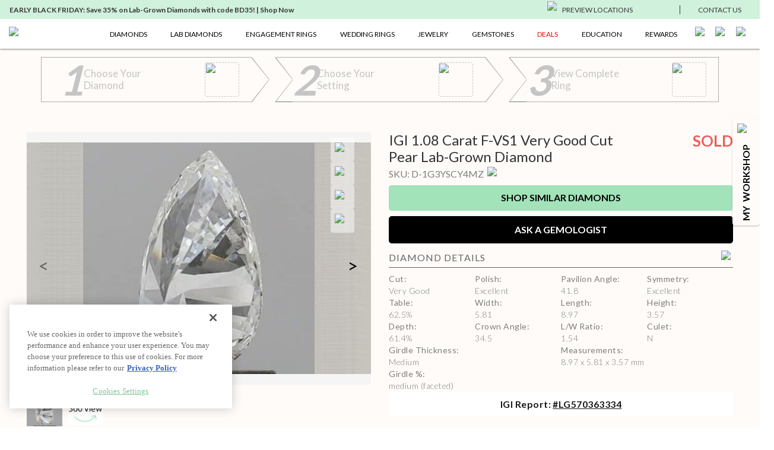

--- FILE ---
content_type: text/html; charset=utf-8
request_url: https://www.ritani.com/products/1-08-carat-pear-lab-diamond-very-good-cut-f-color-vs1-clarity-igi-lg570363334-sku-d-1g3yscy4mz
body_size: 28073
content:
<!DOCTYPE html><html lang="en"><head><script>(function(w,i,g){w[g]=w[g]||[];if(typeof w[g].push=='function')w[g].push(i)})
(window,'GTM-KCDMJ4X','google_tags_first_party');</script><script>(function(w,d,s,l){w[l]=w[l]||[];(function(){w[l].push(arguments);})('set', 'developer_id.dY2E1Nz', true);
		var f=d.getElementsByTagName(s)[0],
		j=d.createElement(s);j.async=true;j.src='/metrics/';
		f.parentNode.insertBefore(j,f);
		})(window,document,'script','dataLayer');</script><meta charSet="utf-8"/><link rel="preload" as="image" imageSrcSet="/_next/image?url=https%3A%2F%2Fmp20-assets.ritani.com%2Fcms%2FCustomizer_6cb220a970%2FCustomizer_6cb220a970.svg&amp;w=32&amp;q=75 1x, /_next/image?url=https%3A%2F%2Fmp20-assets.ritani.com%2Fcms%2FCustomizer_6cb220a970%2FCustomizer_6cb220a970.svg&amp;w=64&amp;q=75 2x" fetchpriority="high"/><link rel="preload" as="image" imageSrcSet="/_next/image?url=https%3A%2F%2Fmp20-assets.ritani.com%2Fcms%2Fdark_pin_58c0d4b538%2Fdark_pin_58c0d4b538.svg&amp;w=32&amp;q=75 1x, /_next/image?url=https%3A%2F%2Fmp20-assets.ritani.com%2Fcms%2Fdark_pin_58c0d4b538%2Fdark_pin_58c0d4b538.svg&amp;w=64&amp;q=75 2x" fetchpriority="high"/><link rel="preload" as="image" imageSrcSet="/_next/image?url=https%3A%2F%2Fmp20-assets.ritani.com%2Fassets%2Ficons%2Fhamburger.svg&amp;w=32&amp;q=75 1x, /_next/image?url=https%3A%2F%2Fmp20-assets.ritani.com%2Fassets%2Ficons%2Fhamburger.svg&amp;w=48&amp;q=75 2x" fetchpriority="high"/><link rel="preload" as="image" imageSrcSet="/_next/image?url=https%3A%2F%2Fmp20-assets.ritani.com%2Fcms%2FRitani_Website_Logo_4f018ca2d8%2FRitani_Website_Logo_4f018ca2d8.svg&amp;w=256&amp;q=75 1x, /_next/image?url=https%3A%2F%2Fmp20-assets.ritani.com%2Fcms%2FRitani_Website_Logo_4f018ca2d8%2FRitani_Website_Logo_4f018ca2d8.svg&amp;w=384&amp;q=75 2x" fetchpriority="high"/><link rel="preload" as="image" imageSrcSet="/_next/image?url=https%3A%2F%2Fmp20-assets.ritani.com%2Fcms%2FRitani_Website_Logo_4f018ca2d8%2FRitani_Website_Logo_4f018ca2d8.svg&amp;w=640&amp;q=75 640w, /_next/image?url=https%3A%2F%2Fmp20-assets.ritani.com%2Fcms%2FRitani_Website_Logo_4f018ca2d8%2FRitani_Website_Logo_4f018ca2d8.svg&amp;w=750&amp;q=75 750w, /_next/image?url=https%3A%2F%2Fmp20-assets.ritani.com%2Fcms%2FRitani_Website_Logo_4f018ca2d8%2FRitani_Website_Logo_4f018ca2d8.svg&amp;w=828&amp;q=75 828w, /_next/image?url=https%3A%2F%2Fmp20-assets.ritani.com%2Fcms%2FRitani_Website_Logo_4f018ca2d8%2FRitani_Website_Logo_4f018ca2d8.svg&amp;w=1080&amp;q=75 1080w, /_next/image?url=https%3A%2F%2Fmp20-assets.ritani.com%2Fcms%2FRitani_Website_Logo_4f018ca2d8%2FRitani_Website_Logo_4f018ca2d8.svg&amp;w=1200&amp;q=75 1200w, /_next/image?url=https%3A%2F%2Fmp20-assets.ritani.com%2Fcms%2FRitani_Website_Logo_4f018ca2d8%2FRitani_Website_Logo_4f018ca2d8.svg&amp;w=1920&amp;q=75 1920w, /_next/image?url=https%3A%2F%2Fmp20-assets.ritani.com%2Fcms%2FRitani_Website_Logo_4f018ca2d8%2FRitani_Website_Logo_4f018ca2d8.svg&amp;w=2048&amp;q=75 2048w, /_next/image?url=https%3A%2F%2Fmp20-assets.ritani.com%2Fcms%2FRitani_Website_Logo_4f018ca2d8%2FRitani_Website_Logo_4f018ca2d8.svg&amp;w=3840&amp;q=75 3840w" imageSizes="100vw" fetchpriority="high"/><link rel="preload" as="image" imageSrcSet="/_next/image?url=https%3A%2F%2Fmp20-assets.ritani.com%2Fcms%2FSearch_c2812e8921%2FSearch_c2812e8921.svg&amp;w=32&amp;q=75 1x, /_next/image?url=https%3A%2F%2Fmp20-assets.ritani.com%2Fcms%2FSearch_c2812e8921%2FSearch_c2812e8921.svg&amp;w=64&amp;q=75 2x" fetchpriority="high"/><link rel="preload" as="image" imageSrcSet="/_next/image?url=https%3A%2F%2Fmp20-assets.ritani.com%2Fcms%2FAccount_Logged_Out_1_20897f575d%2FAccount_Logged_Out_1_20897f575d.svg&amp;w=32&amp;q=75 1x, /_next/image?url=https%3A%2F%2Fmp20-assets.ritani.com%2Fcms%2FAccount_Logged_Out_1_20897f575d%2FAccount_Logged_Out_1_20897f575d.svg&amp;w=64&amp;q=75 2x" fetchpriority="high"/><link rel="preload" as="image" imageSrcSet="/_next/image?url=https%3A%2F%2Fmp20-assets.ritani.com%2Fcms%2FCart_Empty_Cart_70a1f0b666%2FCart_Empty_Cart_70a1f0b666.svg&amp;w=32&amp;q=75 1x, /_next/image?url=https%3A%2F%2Fmp20-assets.ritani.com%2Fcms%2FCart_Empty_Cart_70a1f0b666%2FCart_Empty_Cart_70a1f0b666.svg&amp;w=64&amp;q=75 2x" fetchpriority="high"/><script type="876fec577f12d93e4abcff6e-text/javascript" async="" src="https://na-library.klarnaservices.com/lib.js" data-client-id="2b3798a0-46a5-578e-a253-156d67dcde05"></script><meta name="description" content="1.08 Carat Pear Lab Diamond VG Cut F Color VS1 Clarity with diamond report number IGI #LG570363334"/><meta name="viewport" content="width=device-width, initial-scale=1.0, maximum-scale=1.0"/><link rel="canonical" href="https://www.ritani.com/products/1-08-carat-pear-lab-diamond-very-good-cut-f-color-vs1-clarity-igi-lg570363334-sku-d-1g3yscy4mz"/><title>1.08 Carat Pear Lab Grown Diamond F Color VS1 Clarity Very Good Cut | Ritani</title><script type="application/ld+json">{"@context":"https://schema.org/","@type":"Product","name":"1.08 Carat Pear Lab Grown Diamond F Color VS1 Clarity Very Good Cut","category":"Diamonds","image":["https://diamond-assets.ritani.com/IGI-LG570363334/primary.jpg","https://mp20-assets.ritani.com/assets/diamond-scale-hand/pear_scale_hand.jpg"],"description":"1.08 Carat Pear Lab Diamond VG Cut F Color VS1 Clarity with diamond report number IGI #LG570363334","sku":"D-1G3YSCY4MZ","brand":{"@type":"Brand"},"offers":{"@type":"Offer","availability":"https://schema.org/SoldOut","price":401,"priceCurrency":"USD","url":"https://www.ritani.com/products/1-08-carat-pear-lab-diamond-very-good-cut-f-color-vs1-clarity-igi-lg570363334-sku-d-1g3yscy4mz","shippingDetails":{"@type":"OfferShippingDetails","shippingDestination":[{"addressCountry":"US"},{"addressCountry":"CA"}],"shippingRate":{"@type":"MonetaryAmount","value":"0","currency":"USD"}}}}</script><script type="application/ld+json">{"@context":"https://schema.org","@type":"BreadcrumbList","itemListElement":[{"@type":"ListItem","position":1,"name":"Home","item":"https://www.ritani.com/"},{"@type":"ListItem","position":2,"name":"Lab Grown Diamonds","item":"https://www.ritani.com/pages/lab-grown-diamonds"},{"@type":"ListItem","position":3,"name":"Lab Grown Diamonds","item":"https://www.ritani.com/collections/lab-grown-diamonds"},{"@type":"ListItem","position":4,"name":"1.08 Carat Pear Lab Diamond","item":"https://www.ritani.com/products/1-08-carat-pear-lab-diamond-very-good-cut-f-color-vs1-clarity-igi-lg570363334-sku-d-1g3yscy4mz"}]}</script><link rel="preload" as="image" imageSrcSet="/cdn-cgi/image/width=256/https://diamond-assets.ritani.com/IGI-LG570363334/primary.jpg 256w, /cdn-cgi/image/width=384/https://diamond-assets.ritani.com/IGI-LG570363334/primary.jpg 384w, /cdn-cgi/image/width=640/https://diamond-assets.ritani.com/IGI-LG570363334/primary.jpg 640w, /cdn-cgi/image/width=750/https://diamond-assets.ritani.com/IGI-LG570363334/primary.jpg 750w, /cdn-cgi/image/width=828/https://diamond-assets.ritani.com/IGI-LG570363334/primary.jpg 828w, /cdn-cgi/image/width=1080/https://diamond-assets.ritani.com/IGI-LG570363334/primary.jpg 1080w, /cdn-cgi/image/width=1200/https://diamond-assets.ritani.com/IGI-LG570363334/primary.jpg 1200w, /cdn-cgi/image/width=1920/https://diamond-assets.ritani.com/IGI-LG570363334/primary.jpg 1920w, /cdn-cgi/image/width=2048/https://diamond-assets.ritani.com/IGI-LG570363334/primary.jpg 2048w, /cdn-cgi/image/width=3840/https://diamond-assets.ritani.com/IGI-LG570363334/primary.jpg 3840w" imageSizes="(min-width: 576px) 40vw, 90vw" fetchpriority="high"/><meta name="next-head-count" content="17"/><link rel="icon" href="/favicon.png"/><script src="https://cdn.cookielaw.org/scripttemplates/otSDKStub.js" type="876fec577f12d93e4abcff6e-text/javascript" charset="UTF-8" data-domain-script="0196b173-2e9a-727b-b024-5b82887a0069"></script><script type="876fec577f12d93e4abcff6e-text/javascript">function OptanonWrapper() {}</script><script type="876fec577f12d93e4abcff6e-text/javascript">window.dataLayer = window.dataLayer || [];</script><script type="876fec577f12d93e4abcff6e-text/javascript">window.dataLayer = window.dataLayer || [];(function(w,d,s,l,i){w[l]=w[l]||[];w[l].push({'gtm.start':
                        new Date().getTime(),event:'gtm.js'});var f=d.getElementsByTagName(s)[0],
                        j=d.createElement(s),dl=l!='dataLayer'?'&l='+l:'';j.async=true;j.src=
                        'https://www.googletagmanager.com/gtm.js?id='+i+dl;f.parentNode.insertBefore(j,f);
                        })(window,document,'script','dataLayer','GTM-KCDMJ4X');</script><link rel="preconnect" href="https://dev.visualwebsiteoptimizer.com"/><script id="vwoCode" type="876fec577f12d93e4abcff6e-text/javascript">
                              window._vwo_code || (function() {
                                var account_id=520284,
                                version=2.1,
                                settings_tolerance=2000,
                                hide_element='body',
                                hide_element_style='opacity:0 !important;filter:alpha(opacity=0) !important;background:none !important;transition:none !important;',
                                f=false,w=window,d=document,v=d.querySelector('#vwoCode'),cK='_vwo_'+account_id+'_settings',cc={};
                                try {
                                  var c=JSON.parse(localStorage.getItem('_vwo_'+account_id+'_config'));
                                  cc=c&&typeof c==='object'?c:{}
                                } catch(e) {}
                                var stT=cc.stT==='session'?w.sessionStorage:w.localStorage;
                                code={
                                  nonce:v&&v.nonce,
                                  library_tolerance:function(){return typeof library_tolerance!=='undefined'?library_tolerance:undefined},
                                  settings_tolerance:function(){return cc.sT||settings_tolerance},
                                  hide_element_style:function(){return'{'+(cc.hES||hide_element_style)+'}'},
                                  hide_element:function(){if(performance.getEntriesByName('first-contentful-paint')[0]){return''}return typeof cc.hE==='string'?cc.hE:hide_element},
                                  getVersion:function(){return version},
                                  finish:function(e){if(!f){f=true;var t=d.getElementById('_vis_opt_path_hides');if(t)t.parentNode.removeChild(t);if(e)(new Image).src='https://dev.visualwebsiteoptimizer.com/ee.gif?a='+account_id+e}},
                                  finished:function(){return f},
                                  addScript:function(e){var t=d.createElement('script');t.type='text/javascript';if(e.src){t.src=e.src}else{t.text=e.text}v&&t.setAttribute('nonce',v.nonce);d.getElementsByTagName('head')[0].appendChild(t)},
                                  load:function(e,t){var n=this.getSettings(),i=d.createElement('script'),r=this;t=t||{};if(n){i.textContent=n;d.getElementsByTagName('head')[0].appendChild(i);if(!w.VWO||VWO.caE){stT.removeItem(cK);r.load(e)}}else{var o=new XMLHttpRequest;o.open('GET',e,true);o.withCredentials=!t.dSC;o.responseType=t.responseType||'text';o.onload=function(){if(t.onloadCb){return t.onloadCb(o,e)}if(o.status===200||o.status===304){w._vwo_code.addScript({text:o.responseText})}else{w._vwo_code.finish('&e=loading_failure:'+e)}};o.onerror=function(){if(t.onerrorCb){return t.onerrorCb(e)}w._vwo_code.finish('&e=loading_failure:'+e)};o.send()}},
                                  getSettings:function(){try{var e=stT.getItem(cK);if(!e){return}e=JSON.parse(e);if(Date.now()>e.e){stT.removeItem(cK);return}return e.s}catch(e){return}},
                                  init:function(){if(d.URL.indexOf('__vwo_disable__')>-1)return;var e=this.settings_tolerance();w._vwo_settings_timer=setTimeout(function(){w._vwo_code.finish();stT.removeItem(cK)},e);var t;if(this.hide_element()!=='body'){t=d.createElement('style');var n=this.hide_element(),i=n?n+this.hide_element_style():'',r=d.getElementsByTagName('head')[0];t.setAttribute('id','_vis_opt_path_hides');v&&t.setAttribute('nonce',v.nonce);t.setAttribute('type','text/css');if(t.styleSheet)t.styleSheet.cssText=i;else t.appendChild(d.createTextNode(i));r.appendChild(t)}else{t=d.getElementsByTagName('head')[0];var i=d.createElement('div');i.style.cssText='z-index: 2147483647 !important;position: fixed !important;left: 0 !important;top: 0 !important;width: 100% !important;height: 100% !important;background: white !important;display: block !important;';i.setAttribute('id','_vis_opt_path_hides');i.classList.add('_vis_hide_layer');t.parentNode.insertBefore(i,t.nextSibling)}var o=window._vis_opt_url||d.URL,s='https://dev.visualwebsiteoptimizer.com/j.php?a='+account_id+'&u='+encodeURIComponent(o)+'&vn='+version;if(w.location.search.indexOf('_vwo_xhr')!==-1){this.addScript({src:s})}else{this.load(s+'&x=true')}}
                                };
                                w._vwo_code=code;
                                code.init();
                              })();
                              (function(){
                                var i=window;
                                function t(){
                                  if(i._vwo_code){
                                    var e=t.hidingStyle=document.getElementById('_vis_opt_path_hides')||t.hidingStyle;
                                    if(!i._vwo_code.finished()&&!_vwo_code.libExecuted&&(!i.VWO||!VWO.dNR)){
                                      if(!document.getElementById('_vis_opt_path_hides')){
                                        document.getElementsByTagName('head')[0].appendChild(e)
                                      }
                                      requestAnimationFrame(t)
                                    }
                                  }
                                }
                                t();
                              })();
                            </script><script type="text/plain" class="optanon-category-C0002">window.heap=window.heap||[],heap.load=function(e,t){window.heap.appid=e,window.heap.config=t=t||{};var r=document.createElement("script");r.type="text/javascript",r.async=!0,r.src="https://cdn.heapanalytics.com/js/heap-"+e+".js";var a=document.getElementsByTagName("script")[0];a.parentNode.insertBefore(r,a);for(var n=function(e){return function(){heap.push([e].concat(Array.prototype.slice.call(arguments,0)))}},p=["addEventProperties","addUserProperties","clearEventProperties","identify","resetIdentity","removeEventProperty","setEventProperties","track","unsetEventProperty"],o=0;o<p.length;o++)heap[p[o]]=n(p[o])};

                            heap.load(425372156);</script><script type="text/plain" class="optanon-category-C0002">
                            (function(h,o,t,j,a,r){
                                h.hj=h.hj||function(){(h.hj.q=h.hj.q||[]).push(arguments)};
                                h._hjSettings={hjid:592654,hjsv:6};
                                a=o.getElementsByTagName('head')[0];
                                r=o.createElement('script');r.async=1;
                                r.src=t+h._hjSettings.hjid+j+h._hjSettings.hjsv;
                                a.appendChild(r);
                            })(window,document,'https://static.hotjar.com/c/hotjar-','.js?sv=');
                            </script><script async="" type="876fec577f12d93e4abcff6e-text/javascript" src="//static.klaviyo.com/onsite/js/klaviyo.js?company_id=VnPeBX"></script><script type="876fec577f12d93e4abcff6e-text/javascript">!function(){if(!window.klaviyo){window._klOnsite=window._klOnsite||[];try{window.klaviyo=new Proxy({},{get:function(n,i){return"push"===i?function(){var n;(n=window._klOnsite).push.apply(n,arguments)}:function(){for(var n=arguments.length,o=new Array(n),w=0;w<n;w++)o[w]=arguments[w];var t="function"==typeof o[o.length-1]?o.pop():void 0,e=new Promise((function(n){window._klOnsite.push([i].concat(o,[function(i){t&&t(i),n(i)}]))}));return e}}})}catch(n){window.klaviyo=window.klaviyo||[],window.klaviyo.push=function(){var n;(n=window._klOnsite).push.apply(n,arguments)}}}}();</script><script type="876fec577f12d93e4abcff6e-text/javascript">
                            function getCookie(name) {
                            const value = "; " + document.cookie;
                            const parts = value.split("; " + name + "=");
                            if (parts.length == 2) return parts.pop().split(";").shift();
                            }
                            var email = getCookie('email');
                            klaviyo.push(['identify', {'$email': email}]);
                            try {
                                heap.identify(email);
                            } catch (e) {}
                            </script><script type="876fec577f12d93e4abcff6e-text/javascript">
                                (function e(){var e=document.createElement("script");e.type="text/javascript",e.async=!0, e.src="//staticw2.yotpo.com/gRYEwX8RWzo464DfpljgC07LwQ1UDmyfWjqWXQ3A/widget.js";var t=document.getElementsByTagName("script")[0]; t.parentNode.insertBefore(e,t)})();
                            </script><script src="https://cdn-widgetsrepository.yotpo.com/v1/loader/gRYEwX8RWzo464DfpljgC07LwQ1UDmyfWjqWXQ3A" async="" type="876fec577f12d93e4abcff6e-text/javascript"></script><script src="https://cdn-widgetsrepository.yotpo.com/v1/loader/xaiJuiacBg6SpKWOM0uNew" async="" type="876fec577f12d93e4abcff6e-text/javascript"></script><link rel="preload" href="/_next/static/media/fd078d4f6da2a149-s.p.woff2" as="font" type="font/woff2" crossorigin="anonymous" data-next-font="size-adjust"/><link rel="preload" href="/_next/static/media/6d664cce900333ee-s.p.woff2" as="font" type="font/woff2" crossorigin="anonymous" data-next-font="size-adjust"/><link rel="preload" href="/_next/static/media/4de1fea1a954a5b6-s.p.woff2" as="font" type="font/woff2" crossorigin="anonymous" data-next-font="size-adjust"/><link rel="preload" href="/_next/static/media/155cae559bbd1a77-s.p.woff2" as="font" type="font/woff2" crossorigin="anonymous" data-next-font="size-adjust"/><link rel="preload" href="/_next/static/css/57f00b7277845c96.css" as="style"/><link rel="stylesheet" href="/_next/static/css/57f00b7277845c96.css" data-n-g=""/><noscript data-n-css=""></noscript><script defer="" nomodule="" src="/_next/static/chunks/polyfills-c67a75d1b6f99dc8.js" type="876fec577f12d93e4abcff6e-text/javascript"></script><script src="/_next/static/chunks/webpack-ac1cc349450631c5.js" defer="" type="876fec577f12d93e4abcff6e-text/javascript"></script><script src="/_next/static/chunks/framework-ce84985cd166733a.js" defer="" type="876fec577f12d93e4abcff6e-text/javascript"></script><script src="/_next/static/chunks/main-eae7cebf5e4dc0b8.js" defer="" type="876fec577f12d93e4abcff6e-text/javascript"></script><script src="/_next/static/chunks/pages/_app-aeb263577cdee011.js" defer="" type="876fec577f12d93e4abcff6e-text/javascript"></script><script src="/_next/static/chunks/fb7d5399-fec78838d53df554.js" defer="" type="876fec577f12d93e4abcff6e-text/javascript"></script><script src="/_next/static/chunks/446-ab4149611a8989f2.js" defer="" type="876fec577f12d93e4abcff6e-text/javascript"></script><script src="/_next/static/chunks/1171-ca172801b6d5b5b9.js" defer="" type="876fec577f12d93e4abcff6e-text/javascript"></script><script src="/_next/static/chunks/616-e615ff6475641eef.js" defer="" type="876fec577f12d93e4abcff6e-text/javascript"></script><script src="/_next/static/chunks/9659-40651c0e7c1d6fe4.js" defer="" type="876fec577f12d93e4abcff6e-text/javascript"></script><script src="/_next/static/chunks/2237-60c4e873890809a4.js" defer="" type="876fec577f12d93e4abcff6e-text/javascript"></script><script src="/_next/static/chunks/918-8c89dba8603c41d2.js" defer="" type="876fec577f12d93e4abcff6e-text/javascript"></script><script src="/_next/static/chunks/5138-05682d42741d0f7f.js" defer="" type="876fec577f12d93e4abcff6e-text/javascript"></script><script src="/_next/static/chunks/pages/products/%5Bhandle%5D-6f699685ef426227.js" defer="" type="876fec577f12d93e4abcff6e-text/javascript"></script><script src="/_next/static/DvBStrJG9n9Asse9-Ak5k/_buildManifest.js" defer="" type="876fec577f12d93e4abcff6e-text/javascript"></script><script src="/_next/static/DvBStrJG9n9Asse9-Ak5k/_ssgManifest.js" defer="" type="876fec577f12d93e4abcff6e-text/javascript"></script><style data-styled="" data-styled-version="5.3.11">html{-webkit-scroll-behavior:smooth;-moz-scroll-behavior:smooth;-ms-scroll-behavior:smooth;scroll-behavior:smooth;}/*!sc*/
*{margin:0;padding:0;border:0;font-size:100%;font:inherit;vertical-align:baseline;outline:none;box-shadow:none;border:none;background:none;color:#000000;box-sizing:border-box;}/*!sc*/
article,aside,details,figcaption,figure,footer,header,hgroup,menu,nav,section{display:block;}/*!sc*/
ol,ul{list-style:none;}/*!sc*/
blockquote,q{quotes:none;}/*!sc*/
blockquote:before,blockquote:after,q:before,q:after{content:'';content:none;}/*!sc*/
table{border-collapse:collapse;border-spacing:0;}/*!sc*/
a,a:link,a:hover,a:active,a:visited{color:#000000;cursor:pointer;}/*!sc*/
html{font-size:62.5%;}/*!sc*/
body{font-family:'__Lato_573e40','__Lato_Fallback_573e40',serif;font-weight:normal;font-size:1.6rem;line-height:1.5;color:#000000;overflow-x:hidden;--main-menu:50px;--secondary-menu:32px;--global-banner:60px;--top-nav-height:82px;--page-max-width:1400px;--bottom-nav-height:70px;--top-drawer-margin:15px;--dynalight-font:'__Dynalight_bbceda','__Dynalight_Fallback_bbceda';--lato-font:'__Lato_573e40','__Lato_Fallback_573e40';}/*!sc*/
body.subdued{color:#7f7f7f;}/*!sc*/
body.subdued-light{color:#666;}/*!sc*/
body.green{color:#7fc798;}/*!sc*/
body.text-uppercase{text-transform:uppercase;}/*!sc*/
@media (max-width:991px){body{--top-nav-height:100px;}}/*!sc*/
button{cursor:pointer;}/*!sc*/
input:not([type=range]):not([type=color]){border:1px solid #dfe1e3;border-radius:3px;max-width:100%;padding:9px 16px;-webkit-transition:all 0.2s;transition:all 0.2s;}/*!sc*/
input:not([type=range]):not([type=color]):focus{border-color:#a2e3b9;}/*!sc*/
input:not([type=range]):not([type=color]):disabled{opacity:0.5;}/*!sc*/
p{margin:1em 0;}/*!sc*/
b,.bold,strong{font-weight:bold;}/*!sc*/
.font-normal{font-weight:normal !important;}/*!sc*/
.font-light{font-weight:300 !important;}/*!sc*/
.font-semibold{font-weight:700 !important;}/*!sc*/
.text-right{text-align:right;}/*!sc*/
.text-left{text-align:left;}/*!sc*/
.text-center{text-align:center;}/*!sc*/
a{-webkit-text-decoration:none;text-decoration:none;}/*!sc*/
a.active{color:#7fc798;}/*!sc*/
a:hover{color:#a2e3b9;}/*!sc*/
a:hover svg *{stroke:#a2e3b9;}/*!sc*/
.link{-webkit-text-decoration:underline;text-decoration:underline;}/*!sc*/
h1,.h1{font-family:'__Lato_573e40','__Lato_Fallback_573e40',serif;font-weight:normal;font-size:4.2rem;line-height:1.2;color:#000000;margin:1em 0;}/*!sc*/
@media (max-width:575px){h1,.h1{font-size:2.8rem;line-height:1.2;}}/*!sc*/
h1.subdued,.h1.subdued{color:#7f7f7f;}/*!sc*/
h1.subdued-light,.h1.subdued-light{color:#666;}/*!sc*/
h1.green,.h1.green{color:#7fc798;}/*!sc*/
h1.text-uppercase,.h1.text-uppercase{text-transform:uppercase;}/*!sc*/
h2,.h2{font-family:'__Lato_573e40','__Lato_Fallback_573e40',serif;font-weight:normal;font-size:3.2rem;line-height:1.2;color:#000000;margin:1em 0;}/*!sc*/
@media (max-width:575px){h2,.h2{font-size:2.3rem;line-height:1.2;}}/*!sc*/
h2.subdued,.h2.subdued{color:#7f7f7f;}/*!sc*/
h2.subdued-light,.h2.subdued-light{color:#666;}/*!sc*/
h2.green,.h2.green{color:#7fc798;}/*!sc*/
h2.text-uppercase,.h2.text-uppercase{text-transform:uppercase;}/*!sc*/
h3,.h3{font-family:'__Lato_573e40','__Lato_Fallback_573e40',serif;font-weight:bold;font-size:3rem;line-height:1.2;color:#000000;margin:1em 0;}/*!sc*/
@media (max-width:575px){h3,.h3{font-size:2.4rem;line-height:1.25;}}/*!sc*/
h3.subdued,.h3.subdued{color:#7f7f7f;}/*!sc*/
h3.subdued-light,.h3.subdued-light{color:#666;}/*!sc*/
h3.green,.h3.green{color:#7fc798;}/*!sc*/
h3.text-uppercase,.h3.text-uppercase{text-transform:uppercase;}/*!sc*/
h4,.h4{font-family:'__Lato_573e40','__Lato_Fallback_573e40',serif;font-weight:normal;font-size:2.5rem;line-height:1.2;color:#000000;margin:1em 0;}/*!sc*/
@media (max-width:575px){h4,.h4{font-size:1.9rem;line-height:1.25;}}/*!sc*/
h4.subdued,.h4.subdued{color:#7f7f7f;}/*!sc*/
h4.subdued-light,.h4.subdued-light{color:#666;}/*!sc*/
h4.green,.h4.green{color:#7fc798;}/*!sc*/
h4.text-uppercase,.h4.text-uppercase{text-transform:uppercase;}/*!sc*/
h5,.h5{font-family:'__Lato_573e40','__Lato_Fallback_573e40',serif;font-weight:bold;font-size:2.6rem;line-height:1.2;color:#000000;margin:1em 0;}/*!sc*/
@media (max-width:575px){h5,.h5{font-size:2rem;line-height:1.4;}}/*!sc*/
h5.subdued,.h5.subdued{color:#7f7f7f;}/*!sc*/
h5.subdued-light,.h5.subdued-light{color:#666;}/*!sc*/
h5.green,.h5.green{color:#7fc798;}/*!sc*/
h5.text-uppercase,.h5.text-uppercase{text-transform:uppercase;}/*!sc*/
h6,.h6{font-family:'__Lato_573e40','__Lato_Fallback_573e40',serif;font-weight:bold;font-size:2rem;line-height:1.4;color:#000000;margin:1em 0;}/*!sc*/
@media (max-width:575px){h6,.h6{font-size:1.8rem;line-height:1.2;}}/*!sc*/
h6.subdued,.h6.subdued{color:#7f7f7f;}/*!sc*/
h6.subdued-light,.h6.subdued-light{color:#666;}/*!sc*/
h6.green,.h6.green{color:#7fc798;}/*!sc*/
h6.text-uppercase,.h6.text-uppercase{text-transform:uppercase;}/*!sc*/
.subtitle1{font-family:'__Lato_573e40','__Lato_Fallback_573e40',serif;font-weight:bold;font-size:1.8rem;line-height:1.56;color:#000000;}/*!sc*/
.subtitle1.subdued{color:#7f7f7f;}/*!sc*/
.subtitle1.subdued-light{color:#666;}/*!sc*/
.subtitle1.green{color:#7fc798;}/*!sc*/
.subtitle1.text-uppercase{text-transform:uppercase;}/*!sc*/
.subtitle2{font-family:'__Lato_573e40','__Lato_Fallback_573e40',serif;font-weight:bold;font-size:1.6rem;line-height:1.5;color:#000000;}/*!sc*/
.subtitle2.subdued{color:#7f7f7f;}/*!sc*/
.subtitle2.subdued-light{color:#666;}/*!sc*/
.subtitle2.green{color:#7fc798;}/*!sc*/
.subtitle2.text-uppercase{text-transform:uppercase;}/*!sc*/
.subtitle3{font-family:'__Lato_573e40','__Lato_Fallback_573e40',serif;font-weight:bold;font-size:1.4rem;line-height:1.43;color:#000000;}/*!sc*/
.subtitle3.subdued{color:#7f7f7f;}/*!sc*/
.subtitle3.subdued-light{color:#666;}/*!sc*/
.subtitle3.green{color:#7fc798;}/*!sc*/
.subtitle3.text-uppercase{text-transform:uppercase;}/*!sc*/
.subtitle4{font-family:'__Lato_573e40','__Lato_Fallback_573e40',serif;font-weight:bold;font-size:1.2rem;line-height:1.33;color:#000000;}/*!sc*/
.subtitle4.subdued{color:#7f7f7f;}/*!sc*/
.subtitle4.subdued-light{color:#666;}/*!sc*/
.subtitle4.green{color:#7fc798;}/*!sc*/
.subtitle4.text-uppercase{text-transform:uppercase;}/*!sc*/
.body1{font-family:'__Lato_573e40','__Lato_Fallback_573e40',serif;font-weight:normal;font-size:1.7rem;line-height:1.41;color:#000000;}/*!sc*/
.body1.subdued{color:#7f7f7f;}/*!sc*/
.body1.subdued-light{color:#666;}/*!sc*/
.body1.green{color:#7fc798;}/*!sc*/
.body1.text-uppercase{text-transform:uppercase;}/*!sc*/
.body2{font-family:'__Lato_573e40','__Lato_Fallback_573e40',serif;font-weight:normal;font-size:1.6rem;line-height:1.5;color:#000000;}/*!sc*/
.body2.subdued{color:#7f7f7f;}/*!sc*/
.body2.subdued-light{color:#666;}/*!sc*/
.body2.green{color:#7fc798;}/*!sc*/
.body2.text-uppercase{text-transform:uppercase;}/*!sc*/
.body3{font-family:'__Lato_573e40','__Lato_Fallback_573e40',serif;font-weight:normal;font-size:1.4rem;line-height:1.43;color:#000000;}/*!sc*/
.body3.subdued{color:#7f7f7f;}/*!sc*/
.body3.subdued-light{color:#666;}/*!sc*/
.body3.green{color:#7fc798;}/*!sc*/
.body3.text-uppercase{text-transform:uppercase;}/*!sc*/
.body4{font-family:'__Lato_573e40','__Lato_Fallback_573e40',serif;font-weight:normal;font-size:1.2rem;line-height:1.33;color:#000000;}/*!sc*/
.body4.subdued{color:#7f7f7f;}/*!sc*/
.body4.subdued-light{color:#666;}/*!sc*/
.body4.green{color:#7fc798;}/*!sc*/
.body4.text-uppercase{text-transform:uppercase;}/*!sc*/
.label1,.label1{text-transform:uppercase;}/*!sc*/
.label1{font-family:'__Lato_573e40','__Lato_Fallback_573e40',serif;font-weight:normal;font-size:1.6rem;line-height:1.25;color:#000000;}/*!sc*/
.label1.subdued{color:#7f7f7f;}/*!sc*/
.label1.subdued-light{color:#666;}/*!sc*/
.label1.green{color:#7fc798;}/*!sc*/
.label1.text-uppercase{text-transform:uppercase;}/*!sc*/
.label2{font-family:'__Lato_573e40','__Lato_Fallback_573e40',serif;font-weight:bold;font-size:1.2rem;line-height:1;color:#000000;}/*!sc*/
.label2.subdued{color:#7f7f7f;}/*!sc*/
.label2.subdued-light{color:#666;}/*!sc*/
.label2.green{color:#7fc798;}/*!sc*/
.label2.text-uppercase{text-transform:uppercase;}/*!sc*/
.no-select{-webkit-user-select:none;-moz-user-select:none;-ms-user-select:none;user-select:none;}/*!sc*/
.center{display:-webkit-box;display:-webkit-flex;display:-ms-flexbox;display:flex;-webkit-box-pack:center;-webkit-justify-content:center;-ms-flex-pack:center;justify-content:center;-webkit-align-items:center;-webkit-box-align:center;-ms-flex-align:center;align-items:center;}/*!sc*/
.center-y{display:-webkit-box;display:-webkit-flex;display:-ms-flexbox;display:flex;-webkit-align-items:center;-webkit-box-align:center;-ms-flex-align:center;align-items:center;}/*!sc*/
.center-x{display:-webkit-box;display:-webkit-flex;display:-ms-flexbox;display:flex;-webkit-box-pack:center;-webkit-justify-content:center;-ms-flex-pack:center;justify-content:center;}/*!sc*/
.p-0{padding:0em;}/*!sc*/
.py-0{padding-top:0em;padding-bottom:0em;}/*!sc*/
.px-0{padding-right:0em;padding-left:0em;}/*!sc*/
.px-n0{padding-right:-0em;padding-left:-0em;}/*!sc*/
.pt-0{padding-top:0em;}/*!sc*/
.pb-0{padding-bottom:0em;}/*!sc*/
.pr-0{padding-right:0em;}/*!sc*/
.pl-0{padding-left:0em;}/*!sc*/
.p-1{padding:0.2em;}/*!sc*/
.py-1{padding-top:0.2em;padding-bottom:0.2em;}/*!sc*/
.px-1{padding-right:0.2em;padding-left:0.2em;}/*!sc*/
.px-n1{padding-right:-0.2em;padding-left:-0.2em;}/*!sc*/
.pt-1{padding-top:0.2em;}/*!sc*/
.pb-1{padding-bottom:0.2em;}/*!sc*/
.pr-1{padding-right:0.2em;}/*!sc*/
.pl-1{padding-left:0.2em;}/*!sc*/
.p-2{padding:0.4em;}/*!sc*/
.py-2{padding-top:0.4em;padding-bottom:0.4em;}/*!sc*/
.px-2{padding-right:0.4em;padding-left:0.4em;}/*!sc*/
.px-n2{padding-right:-0.4em;padding-left:-0.4em;}/*!sc*/
.pt-2{padding-top:0.4em;}/*!sc*/
.pb-2{padding-bottom:0.4em;}/*!sc*/
.pr-2{padding-right:0.4em;}/*!sc*/
.pl-2{padding-left:0.4em;}/*!sc*/
.p-3{padding:0.6000000000000001em;}/*!sc*/
.py-3{padding-top:0.6000000000000001em;padding-bottom:0.6000000000000001em;}/*!sc*/
.px-3{padding-right:0.6000000000000001em;padding-left:0.6000000000000001em;}/*!sc*/
.px-n3{padding-right:-0.6000000000000001em;padding-left:-0.6000000000000001em;}/*!sc*/
.pt-3{padding-top:0.6000000000000001em;}/*!sc*/
.pb-3{padding-bottom:0.6000000000000001em;}/*!sc*/
.pr-3{padding-right:0.6000000000000001em;}/*!sc*/
.pl-3{padding-left:0.6000000000000001em;}/*!sc*/
.p-4{padding:0.8em;}/*!sc*/
.py-4{padding-top:0.8em;padding-bottom:0.8em;}/*!sc*/
.px-4{padding-right:0.8em;padding-left:0.8em;}/*!sc*/
.px-n4{padding-right:-0.8em;padding-left:-0.8em;}/*!sc*/
.pt-4{padding-top:0.8em;}/*!sc*/
.pb-4{padding-bottom:0.8em;}/*!sc*/
.pr-4{padding-right:0.8em;}/*!sc*/
.pl-4{padding-left:0.8em;}/*!sc*/
.p-5{padding:1em;}/*!sc*/
.py-5{padding-top:1em;padding-bottom:1em;}/*!sc*/
.px-5{padding-right:1em;padding-left:1em;}/*!sc*/
.px-n5{padding-right:-1em;padding-left:-1em;}/*!sc*/
.pt-5{padding-top:1em;}/*!sc*/
.pb-5{padding-bottom:1em;}/*!sc*/
.pr-5{padding-right:1em;}/*!sc*/
.pl-5{padding-left:1em;}/*!sc*/
.p-6{padding:1.2000000000000002em;}/*!sc*/
.py-6{padding-top:1.2000000000000002em;padding-bottom:1.2000000000000002em;}/*!sc*/
.px-6{padding-right:1.2000000000000002em;padding-left:1.2000000000000002em;}/*!sc*/
.px-n6{padding-right:-1.2000000000000002em;padding-left:-1.2000000000000002em;}/*!sc*/
.pt-6{padding-top:1.2000000000000002em;}/*!sc*/
.pb-6{padding-bottom:1.2000000000000002em;}/*!sc*/
.pr-6{padding-right:1.2000000000000002em;}/*!sc*/
.pl-6{padding-left:1.2000000000000002em;}/*!sc*/
.p-7{padding:1.4000000000000001em;}/*!sc*/
.py-7{padding-top:1.4000000000000001em;padding-bottom:1.4000000000000001em;}/*!sc*/
.px-7{padding-right:1.4000000000000001em;padding-left:1.4000000000000001em;}/*!sc*/
.px-n7{padding-right:-1.4000000000000001em;padding-left:-1.4000000000000001em;}/*!sc*/
.pt-7{padding-top:1.4000000000000001em;}/*!sc*/
.pb-7{padding-bottom:1.4000000000000001em;}/*!sc*/
.pr-7{padding-right:1.4000000000000001em;}/*!sc*/
.pl-7{padding-left:1.4000000000000001em;}/*!sc*/
.p-8{padding:1.6em;}/*!sc*/
.py-8{padding-top:1.6em;padding-bottom:1.6em;}/*!sc*/
.px-8{padding-right:1.6em;padding-left:1.6em;}/*!sc*/
.px-n8{padding-right:-1.6em;padding-left:-1.6em;}/*!sc*/
.pt-8{padding-top:1.6em;}/*!sc*/
.pb-8{padding-bottom:1.6em;}/*!sc*/
.pr-8{padding-right:1.6em;}/*!sc*/
.pl-8{padding-left:1.6em;}/*!sc*/
.p-9{padding:1.8em;}/*!sc*/
.py-9{padding-top:1.8em;padding-bottom:1.8em;}/*!sc*/
.px-9{padding-right:1.8em;padding-left:1.8em;}/*!sc*/
.px-n9{padding-right:-1.8em;padding-left:-1.8em;}/*!sc*/
.pt-9{padding-top:1.8em;}/*!sc*/
.pb-9{padding-bottom:1.8em;}/*!sc*/
.pr-9{padding-right:1.8em;}/*!sc*/
.pl-9{padding-left:1.8em;}/*!sc*/
.m-0{margin:0em;}/*!sc*/
.my-0{margin-top:0em;margin-bottom:0em;}/*!sc*/
.mx-0{margin-right:0em;margin-left:0em;}/*!sc*/
.mx-n0{margin-right:-0em;margin-left:-0em;}/*!sc*/
.mt-0{margin-top:0em;}/*!sc*/
.mb-0{margin-bottom:0em;}/*!sc*/
.mr-0{margin-right:0em;}/*!sc*/
.ml-0{margin-left:0em;}/*!sc*/
.m-1{margin:0.2em;}/*!sc*/
.my-1{margin-top:0.2em;margin-bottom:0.2em;}/*!sc*/
.mx-1{margin-right:0.2em;margin-left:0.2em;}/*!sc*/
.mx-n1{margin-right:-0.2em;margin-left:-0.2em;}/*!sc*/
.mt-1{margin-top:0.2em;}/*!sc*/
.mb-1{margin-bottom:0.2em;}/*!sc*/
.mr-1{margin-right:0.2em;}/*!sc*/
.ml-1{margin-left:0.2em;}/*!sc*/
.m-2{margin:0.4em;}/*!sc*/
.my-2{margin-top:0.4em;margin-bottom:0.4em;}/*!sc*/
.mx-2{margin-right:0.4em;margin-left:0.4em;}/*!sc*/
.mx-n2{margin-right:-0.4em;margin-left:-0.4em;}/*!sc*/
.mt-2{margin-top:0.4em;}/*!sc*/
.mb-2{margin-bottom:0.4em;}/*!sc*/
.mr-2{margin-right:0.4em;}/*!sc*/
.ml-2{margin-left:0.4em;}/*!sc*/
.m-3{margin:0.6000000000000001em;}/*!sc*/
.my-3{margin-top:0.6000000000000001em;margin-bottom:0.6000000000000001em;}/*!sc*/
.mx-3{margin-right:0.6000000000000001em;margin-left:0.6000000000000001em;}/*!sc*/
.mx-n3{margin-right:-0.6000000000000001em;margin-left:-0.6000000000000001em;}/*!sc*/
.mt-3{margin-top:0.6000000000000001em;}/*!sc*/
.mb-3{margin-bottom:0.6000000000000001em;}/*!sc*/
.mr-3{margin-right:0.6000000000000001em;}/*!sc*/
.ml-3{margin-left:0.6000000000000001em;}/*!sc*/
.m-4{margin:0.8em;}/*!sc*/
.my-4{margin-top:0.8em;margin-bottom:0.8em;}/*!sc*/
.mx-4{margin-right:0.8em;margin-left:0.8em;}/*!sc*/
.mx-n4{margin-right:-0.8em;margin-left:-0.8em;}/*!sc*/
.mt-4{margin-top:0.8em;}/*!sc*/
.mb-4{margin-bottom:0.8em;}/*!sc*/
.mr-4{margin-right:0.8em;}/*!sc*/
.ml-4{margin-left:0.8em;}/*!sc*/
.m-5{margin:1em;}/*!sc*/
.my-5{margin-top:1em;margin-bottom:1em;}/*!sc*/
.mx-5{margin-right:1em;margin-left:1em;}/*!sc*/
.mx-n5{margin-right:-1em;margin-left:-1em;}/*!sc*/
.mt-5{margin-top:1em;}/*!sc*/
.mb-5{margin-bottom:1em;}/*!sc*/
.mr-5{margin-right:1em;}/*!sc*/
.ml-5{margin-left:1em;}/*!sc*/
.m-6{margin:1.2000000000000002em;}/*!sc*/
.my-6{margin-top:1.2000000000000002em;margin-bottom:1.2000000000000002em;}/*!sc*/
.mx-6{margin-right:1.2000000000000002em;margin-left:1.2000000000000002em;}/*!sc*/
.mx-n6{margin-right:-1.2000000000000002em;margin-left:-1.2000000000000002em;}/*!sc*/
.mt-6{margin-top:1.2000000000000002em;}/*!sc*/
.mb-6{margin-bottom:1.2000000000000002em;}/*!sc*/
.mr-6{margin-right:1.2000000000000002em;}/*!sc*/
.ml-6{margin-left:1.2000000000000002em;}/*!sc*/
.m-7{margin:1.4000000000000001em;}/*!sc*/
.my-7{margin-top:1.4000000000000001em;margin-bottom:1.4000000000000001em;}/*!sc*/
.mx-7{margin-right:1.4000000000000001em;margin-left:1.4000000000000001em;}/*!sc*/
.mx-n7{margin-right:-1.4000000000000001em;margin-left:-1.4000000000000001em;}/*!sc*/
.mt-7{margin-top:1.4000000000000001em;}/*!sc*/
.mb-7{margin-bottom:1.4000000000000001em;}/*!sc*/
.mr-7{margin-right:1.4000000000000001em;}/*!sc*/
.ml-7{margin-left:1.4000000000000001em;}/*!sc*/
.m-8{margin:1.6em;}/*!sc*/
.my-8{margin-top:1.6em;margin-bottom:1.6em;}/*!sc*/
.mx-8{margin-right:1.6em;margin-left:1.6em;}/*!sc*/
.mx-n8{margin-right:-1.6em;margin-left:-1.6em;}/*!sc*/
.mt-8{margin-top:1.6em;}/*!sc*/
.mb-8{margin-bottom:1.6em;}/*!sc*/
.mr-8{margin-right:1.6em;}/*!sc*/
.ml-8{margin-left:1.6em;}/*!sc*/
.m-9{margin:1.8em;}/*!sc*/
.my-9{margin-top:1.8em;margin-bottom:1.8em;}/*!sc*/
.mx-9{margin-right:1.8em;margin-left:1.8em;}/*!sc*/
.mx-n9{margin-right:-1.8em;margin-left:-1.8em;}/*!sc*/
.mt-9{margin-top:1.8em;}/*!sc*/
.mb-9{margin-bottom:1.8em;}/*!sc*/
.mr-9{margin-right:1.8em;}/*!sc*/
.ml-9{margin-left:1.8em;}/*!sc*/
.mt-auto{margin-top:auto;}/*!sc*/
.mr-auto{margin-right:auto;}/*!sc*/
.mb-auto{margin-bottom:auto;}/*!sc*/
.ml-auto{margin-left:auto;}/*!sc*/
.mx-auto{margin-left:auto;margin-right:auto;}/*!sc*/
.my-auto{margin-top:auto;margin-bottom:auto;}/*!sc*/
.w-100{width:100%;}/*!sc*/
.w-50{width:100%;}/*!sc*/
.h-100{height:100%;}/*!sc*/
.text-uppercase{text-transform:uppercase;}/*!sc*/
.clickable{cursor:pointer;}/*!sc*/
div{vertical-align:middle;}/*!sc*/
.text-green{color:#a2e3b9 !important;}/*!sc*/
.d-flex{display:-webkit-box;display:-webkit-flex;display:-ms-flexbox;display:flex;}/*!sc*/
.d-block{display:block;}/*!sc*/
.d-none{display:none;}/*!sc*/
.flex-column{-webkit-flex-direction:column;-ms-flex-direction:column;flex-direction:column;}/*!sc*/
.flex-wrap{-webkit-flex-wrap:wrap;-ms-flex-wrap:wrap;flex-wrap:wrap;}/*!sc*/
.flex-break{-webkit-flex-basis:100%;-ms-flex-preferred-size:100%;flex-basis:100%;}/*!sc*/
@media (min-width:768px){.hide-desktop{display:none;}}/*!sc*/
@media (max-width:767px){.hide-mobile{display:none;}}/*!sc*/
.subdued{color:#7f7f7f;}/*!sc*/
.subduedDarker{color:#333333;}/*!sc*/
.position-absolute{position:absolute;}/*!sc*/
.position-relative{position:relative;}/*!sc*/
data-styled.g1[id="sc-global-kgLGLH1"]{content:"sc-global-kgLGLH1,"}/*!sc*/
.gZzPVI{margin-right:auto;margin-left:auto;padding-right:1.5rem;padding-left:1.5rem;width:100%;}/*!sc*/
@media (min-width:576px){.gZzPVI{max-width:540px;}}/*!sc*/
@media (min-width:768px){.gZzPVI{max-width:720px;}}/*!sc*/
@media (min-width:992px){.gZzPVI{max-width:960px;}}/*!sc*/
@media (min-width:1200px){.gZzPVI{max-width:1400px;}}/*!sc*/
data-styled.g2[id="Grid__Container-sc-dd9bb45f-0"]{content:"gZzPVI,"}/*!sc*/
.ePizIf{display:-webkit-box;display:-webkit-flex;display:-ms-flexbox;display:flex;-webkit-flex-wrap:wrap;-ms-flex-wrap:wrap;flex-wrap:wrap;-webkit-flex-direction:row;-ms-flex-direction:row;flex-direction:row;margin-right:-1.5rem;margin-left:-1.5rem;}/*!sc*/
.ePizIf > *{padding-right:1.5rem;padding-left:1.5rem;}/*!sc*/
.ePizIf > *{-webkit-flex-shrink:0;-ms-flex-negative:0;flex-shrink:0;width:100%;max-width:100%;}/*!sc*/
.idLswL{display:-webkit-box;display:-webkit-flex;display:-ms-flexbox;display:flex;-webkit-flex-wrap:wrap;-ms-flex-wrap:wrap;flex-wrap:wrap;-webkit-flex-direction:row;-ms-flex-direction:row;flex-direction:row;margin-right:-0rem;margin-left:-0rem;}/*!sc*/
.idLswL > *{padding-right:0rem;padding-left:0rem;}/*!sc*/
.idLswL > *{-webkit-flex-shrink:0;-ms-flex-negative:0;flex-shrink:0;width:100%;max-width:100%;}/*!sc*/
.ijWpGn{display:-webkit-box;display:-webkit-flex;display:-ms-flexbox;display:flex;-webkit-flex-wrap:wrap;-ms-flex-wrap:wrap;flex-wrap:wrap;-webkit-flex-direction:row;-ms-flex-direction:row;flex-direction:row;margin-right:-1rem;margin-left:-1rem;}/*!sc*/
.ijWpGn > *{padding-right:1rem;padding-left:1rem;}/*!sc*/
.ijWpGn > *{-webkit-flex-shrink:0;-ms-flex-negative:0;flex-shrink:0;width:100%;max-width:100%;}/*!sc*/
data-styled.g3[id="Grid__Row-sc-dd9bb45f-1"]{content:"ePizIf,idLswL,ijWpGn,"}/*!sc*/
.ipqTYa{-webkit-flex:1 0 0%;-ms-flex:1 0 0%;flex:1 0 0%;}/*!sc*/
.jitlkL{-webkit-flex:1 0 0%;-ms-flex:1 0 0%;flex:1 0 0%;}/*!sc*/
@media (min-width:992px){.jitlkL{-webkit-flex:0 0 auto;-ms-flex:0 0 auto;flex:0 0 auto;width:16.666666666666668% !important;}}/*!sc*/
.frSNPk{-webkit-flex:1 0 0%;-ms-flex:1 0 0%;flex:1 0 0%;}/*!sc*/
@media (min-width:992px){.frSNPk{-webkit-flex:0 0 auto;-ms-flex:0 0 auto;flex:0 0 auto;width:8.333333333333334% !important;}}/*!sc*/
.gQgNCP{-webkit-flex:1 0 0%;-ms-flex:1 0 0%;flex:1 0 0%;display:-webkit-box;display:-webkit-flex;display:-ms-flexbox;display:flex;-webkit-align-items:center;-webkit-box-align:center;-ms-flex-align:center;align-items:center;}/*!sc*/
@media (min-width:992px){.gQgNCP{-webkit-flex:0 0 auto;-ms-flex:0 0 auto;flex:0 0 auto;width:50% !important;}}/*!sc*/
.iXgOcY{-webkit-flex:1 0 0%;-ms-flex:1 0 0%;flex:1 0 0%;}/*!sc*/
@media (min-width:0px){.iXgOcY{-webkit-flex:0 0 auto;-ms-flex:0 0 auto;flex:0 0 auto;width:8.333333333333334% !important;}}/*!sc*/
@media (min-width:992px){.iXgOcY{-webkit-flex:0 0 auto;-ms-flex:0 0 auto;flex:0 0 auto;width:8.333333333333334% !important;}}/*!sc*/
.hiCiLk{-webkit-flex:1 0 0%;-ms-flex:1 0 0%;flex:1 0 0%;}/*!sc*/
@media (min-width:0px){.hiCiLk{-webkit-flex:0 0 auto;-ms-flex:0 0 auto;flex:0 0 auto;width:100% !important;}}/*!sc*/
@media (min-width:992px){.hiCiLk{-webkit-flex:0 0 auto;-ms-flex:0 0 auto;flex:0 0 auto;width:50% !important;}}/*!sc*/
.dNqsur{-webkit-flex:1 0 0%;-ms-flex:1 0 0%;flex:1 0 0%;}/*!sc*/
@media (min-width:0px){.dNqsur{-webkit-flex:0 0 auto;-ms-flex:0 0 auto;flex:0 0 auto;width:66.66666666666667% !important;}}/*!sc*/
.eDayDe{-webkit-flex:1 0 0%;-ms-flex:1 0 0%;flex:1 0 0%;display:-webkit-box;display:-webkit-flex;display:-ms-flexbox;display:flex;-webkit-align-items:flex-end;-webkit-box-align:flex-end;-ms-flex-align:flex-end;align-items:flex-end;}/*!sc*/
@media (min-width:0px){.eDayDe{-webkit-flex:0 0 auto;-ms-flex:0 0 auto;flex:0 0 auto;width:33.333333333333336% !important;}}/*!sc*/
.djhgbl{-webkit-flex:1 0 0%;-ms-flex:1 0 0%;flex:1 0 0%;}/*!sc*/
@media (min-width:0px){.djhgbl{-webkit-flex:0 0 auto;-ms-flex:0 0 auto;flex:0 0 auto;width:100% !important;}}/*!sc*/
.hwdRjQ{-webkit-flex:1 0 0%;-ms-flex:1 0 0%;flex:1 0 0%;}/*!sc*/
@media (min-width:0px){.hwdRjQ{-webkit-flex:0 0 auto;-ms-flex:0 0 auto;flex:0 0 auto;width:33.333333333333336% !important;}}/*!sc*/
@media (min-width:768px){.hwdRjQ{-webkit-flex:0 0 auto;-ms-flex:0 0 auto;flex:0 0 auto;width:25% !important;}}/*!sc*/
.dzXTbn{-webkit-flex:1 0 0%;-ms-flex:1 0 0%;flex:1 0 0%;}/*!sc*/
@media (min-width:0px){.dzXTbn{-webkit-flex:0 0 auto;-ms-flex:0 0 auto;flex:0 0 auto;width:50% !important;}}/*!sc*/
@media (min-width:768px){.dzXTbn{-webkit-flex:0 0 auto;-ms-flex:0 0 auto;flex:0 0 auto;width:50% !important;}}/*!sc*/
.fDa-dsR{-webkit-flex:1 0 0%;-ms-flex:1 0 0%;flex:1 0 0%;}/*!sc*/
@media (min-width:0px){.fDa-dsR{-webkit-flex:0 0 auto;-ms-flex:0 0 auto;flex:0 0 auto;width:100% !important;}}/*!sc*/
@media (min-width:768px){.fDa-dsR{-webkit-flex:0 0 auto;-ms-flex:0 0 auto;flex:0 0 auto;width:33.333333333333336% !important;}}/*!sc*/
@media (min-width:992px){.fDa-dsR{-webkit-flex:0 0 auto;-ms-flex:0 0 auto;flex:0 0 auto;width:41.666666666666664% !important;}}/*!sc*/
@media (min-width:1200px){.fDa-dsR{-webkit-flex:0 0 auto;-ms-flex:0 0 auto;flex:0 0 auto;width:58.333333333333336% !important;}}/*!sc*/
.rMNUS{-webkit-flex:1 0 0%;-ms-flex:1 0 0%;flex:1 0 0%;}/*!sc*/
@media (min-width:0px){.rMNUS{-webkit-flex:0 0 auto;-ms-flex:0 0 auto;flex:0 0 auto;width:100% !important;}}/*!sc*/
@media (min-width:768px){.rMNUS{-webkit-flex:0 0 auto;-ms-flex:0 0 auto;flex:0 0 auto;width:66.66666666666667% !important;}}/*!sc*/
@media (min-width:992px){.rMNUS{-webkit-flex:0 0 auto;-ms-flex:0 0 auto;flex:0 0 auto;width:58.333333333333336% !important;}}/*!sc*/
@media (min-width:1200px){.rMNUS{-webkit-flex:0 0 auto;-ms-flex:0 0 auto;flex:0 0 auto;width:41.666666666666664% !important;}}/*!sc*/
data-styled.g4[id="Grid__Col-sc-dd9bb45f-2"]{content:"ipqTYa,jitlkL,frSNPk,gQgNCP,iXgOcY,hiCiLk,dNqsur,eDayDe,djhgbl,hwdRjQ,dzXTbn,fDa-dsR,rMNUS,"}/*!sc*/
.cTWPNL{display:inline-block;text-align:center;border-radius:0.3em;padding:0.6em;min-width:10em;font-size:1.6rem;font-weight:bold;-webkit-transition:all 0.2s;transition:all 0.2s;text-transform:uppercase;-webkit-text-decoration:none !important;text-decoration:none !important;cursor:pointer;min-width:0rem;position:relative;text-align:left;text-transform:none;color:#000000;background-color:inherit;padding:0;border-radius:0;overflow:hidden;}/*!sc*/
.cTWPNL:disabled{pointer-events:none;cursor:default;}/*!sc*/
.cTWPNL:before,.cTWPNL:after{content:'';display:block;position:absolute;bottom:0;left:0;width:100%;border-bottom:2px solid #a2e3b9;-webkit-transition:-webkit-transform 0.7s cubic-bezier(0.19,1,0.22,1);-webkit-transition:transform 0.7s cubic-bezier(0.19,1,0.22,1);transition:transform 0.7s cubic-bezier(0.19,1,0.22,1);}/*!sc*/
.cTWPNL:before{-webkit-transform:none;-ms-transform:none;transform:none;-webkit-transition-delay:0.2s;transition-delay:0.2s;}/*!sc*/
.cTWPNL:after{-webkit-transform:translate3d(100%,0,0);-ms-transform:translate3d(100%,0,0);transform:translate3d(100%,0,0);-webkit-transition-delay:0;transition-delay:0;}/*!sc*/
.cTWPNL:hover:before{-webkit-transform:translate3d(-100%,0,0);-ms-transform:translate3d(-100%,0,0);transform:translate3d(-100%,0,0);-webkit-transition-delay:0;transition-delay:0;}/*!sc*/
.cTWPNL:hover:after{-webkit-transform:none;-ms-transform:none;transform:none;-webkit-transition-delay:0.3s;transition-delay:0.3s;}/*!sc*/
.cTWPNL:active{color:initial;}/*!sc*/
.cTWPNL:disabled{color:#c5c5c5;}/*!sc*/
.eIGMZI{display:inline-block;text-align:center;border-radius:0.3em;padding:0.6em;min-width:10em;font-size:1.6rem;font-weight:bold;-webkit-transition:all 0.2s;transition:all 0.2s;text-transform:uppercase;-webkit-text-decoration:none !important;text-decoration:none !important;cursor:pointer;min-width:0rem;width:100%;color:rgba(0,0,0,0.9);background-color:#a2e3b9;}/*!sc*/
.eIGMZI:disabled{pointer-events:none;cursor:default;}/*!sc*/
.eIGMZI:hover{color:rgba(0,0,0,0.9) !important;background-color:#7fc798;}/*!sc*/
.eIGMZI:active{background-color:#a2e3b9;}/*!sc*/
.eIGMZI:disabled{color:#c5c5c5;background-color:#f1fbf5;}/*!sc*/
.fVTvGY{display:inline-block;text-align:center;border-radius:0.3em;padding:0.6em;min-width:10em;font-size:1.6rem;font-weight:bold;-webkit-transition:all 0.2s;transition:all 0.2s;text-transform:uppercase;-webkit-text-decoration:none !important;text-decoration:none !important;cursor:pointer;min-width:0rem;width:100%;color:#ffffff !important;background-color:#000000;border:solid 1px #000000;}/*!sc*/
.fVTvGY:disabled{pointer-events:none;cursor:default;}/*!sc*/
.fVTvGY .spinner{border-color:#ffffff;border-right-color:#000000;}/*!sc*/
.fVTvGY:hover,.fVTvGY:active{color:#000000 !important;background-color:#ffffff;border:solid 1px #000000;}/*!sc*/
.fVTvGY:hover .spinner,.fVTvGY:active .spinner{border-color:#000000;border-right-color:#ffffff;}/*!sc*/
.fVTvGY:disabled{background-color:#c5c5c5;border:solid 1px #c5c5c5;}/*!sc*/
.dvYHOG{display:inline-block;text-align:center;border-radius:0.3em;padding:0.6em;min-width:10em;font-size:1.6rem;font-weight:bold;-webkit-transition:all 0.2s;transition:all 0.2s;text-transform:uppercase;-webkit-text-decoration:none !important;text-decoration:none !important;cursor:pointer;min-width:16rem;}/*!sc*/
.dvYHOG:disabled{pointer-events:none;cursor:default;}/*!sc*/
data-styled.g14[id="Button__Wrapper-sc-c4ef7650-0"]{content:"cTWPNL,eIGMZI,fVTvGY,dvYHOG,"}/*!sc*/
.gYwKBp{font-family:'__Lato_573e40','__Lato_Fallback_573e40',serif;font-weight:bold;font-size:1.6rem;line-height:1.5;color:#000000;}/*!sc*/
.gYwKBp.subdued{color:#7f7f7f;}/*!sc*/
.gYwKBp.subdued-light{color:#666;}/*!sc*/
.gYwKBp.green{color:#7fc798;}/*!sc*/
.gYwKBp.text-uppercase{text-transform:uppercase;}/*!sc*/
.jBRkAC{font-family:'__Lato_573e40','__Lato_Fallback_573e40',serif;font-weight:normal;font-size:1.2rem;line-height:1.33;color:#000000;font-weight:700;}/*!sc*/
.jBRkAC.subdued{color:#7f7f7f;}/*!sc*/
.jBRkAC.subdued-light{color:#666;}/*!sc*/
.jBRkAC.green{color:#7fc798;}/*!sc*/
.jBRkAC.text-uppercase{text-transform:uppercase;}/*!sc*/
.iKDHRT{font-family:'__Lato_573e40','__Lato_Fallback_573e40',serif;font-weight:normal;font-size:1.2rem;line-height:1.33;color:#000000;overflow:hidden;text-overflow:ellipsis;white-space:nowrap;}/*!sc*/
.iKDHRT.subdued{color:#7f7f7f;}/*!sc*/
.iKDHRT.subdued-light{color:#666;}/*!sc*/
.iKDHRT.green{color:#7fc798;}/*!sc*/
.iKDHRT.text-uppercase{text-transform:uppercase;}/*!sc*/
.fWOZdG{font-family:'__Lato_573e40','__Lato_Fallback_573e40',serif;font-weight:normal;font-size:1.2rem;line-height:1.33;color:#000000;}/*!sc*/
.fWOZdG.subdued{color:#7f7f7f;}/*!sc*/
.fWOZdG.subdued-light{color:#666;}/*!sc*/
.fWOZdG.green{color:#7fc798;}/*!sc*/
.fWOZdG.text-uppercase{text-transform:uppercase;}/*!sc*/
.dQJYyn{font-family:'__Lato_573e40','__Lato_Fallback_573e40',serif;font-weight:normal;font-size:1.4rem;line-height:1.43;color:#000000;}/*!sc*/
.dQJYyn.subdued{color:#7f7f7f;}/*!sc*/
.dQJYyn.subdued-light{color:#666;}/*!sc*/
.dQJYyn.green{color:#7fc798;}/*!sc*/
.dQJYyn.text-uppercase{text-transform:uppercase;}/*!sc*/
.jJKezN{font-family:'__Lato_573e40','__Lato_Fallback_573e40',serif;font-weight:bold;font-size:1.4rem;line-height:1.43;color:#000000;}/*!sc*/
.jJKezN.subdued{color:#7f7f7f;}/*!sc*/
.jJKezN.subdued-light{color:#666;}/*!sc*/
.jJKezN.green{color:#7fc798;}/*!sc*/
.jJKezN.text-uppercase{text-transform:uppercase;}/*!sc*/
.cStHzK{font-family:'__Lato_573e40','__Lato_Fallback_573e40',serif;font-weight:bold;font-size:3rem;line-height:1.2;color:#000000;}/*!sc*/
@media (max-width:575px){.cStHzK{font-size:2.4rem;line-height:1.25;}}/*!sc*/
.cStHzK.subdued{color:#7f7f7f;}/*!sc*/
.cStHzK.subdued-light{color:#666;}/*!sc*/
.cStHzK.green{color:#7fc798;}/*!sc*/
.cStHzK.text-uppercase{text-transform:uppercase;}/*!sc*/
.kYyNnF{font-family:'__Lato_573e40','__Lato_Fallback_573e40',serif;font-weight:normal;font-size:1.6rem;line-height:1.5;color:#000000;color:#7f7f7f;}/*!sc*/
.kYyNnF.subdued{color:#7f7f7f;}/*!sc*/
.kYyNnF.subdued-light{color:#666;}/*!sc*/
.kYyNnF.green{color:#7fc798;}/*!sc*/
.kYyNnF.text-uppercase{text-transform:uppercase;}/*!sc*/
.jPdRWi{font-family:'__Lato_573e40','__Lato_Fallback_573e40',serif;font-weight:bold;font-size:2.6rem;line-height:1.2;color:#000000;}/*!sc*/
@media (max-width:575px){.jPdRWi{font-size:2rem;line-height:1.4;}}/*!sc*/
.jPdRWi.subdued{color:#7f7f7f;}/*!sc*/
.jPdRWi.subdued-light{color:#666;}/*!sc*/
.jPdRWi.green{color:#7fc798;}/*!sc*/
.jPdRWi.text-uppercase{text-transform:uppercase;}/*!sc*/
.jczFGn{font-family:'__Lato_573e40','__Lato_Fallback_573e40',serif;font-weight:normal;font-size:1.6rem;line-height:1.5;color:#000000;}/*!sc*/
.jczFGn.subdued{color:#7f7f7f;}/*!sc*/
.jczFGn.subdued-light{color:#666;}/*!sc*/
.jczFGn.green{color:#7fc798;}/*!sc*/
.jczFGn.text-uppercase{text-transform:uppercase;}/*!sc*/
.cDornO{font-family:'__Lato_573e40','__Lato_Fallback_573e40',serif;font-weight:normal;font-size:4.2rem;line-height:1.2;color:#000000;}/*!sc*/
@media (max-width:575px){.cDornO{font-size:2.8rem;line-height:1.2;}}/*!sc*/
.cDornO.subdued{color:#7f7f7f;}/*!sc*/
.cDornO.subdued-light{color:#666;}/*!sc*/
.cDornO.green{color:#7fc798;}/*!sc*/
.cDornO.text-uppercase{text-transform:uppercase;}/*!sc*/
.lhVMOX{font-family:'__Lato_573e40','__Lato_Fallback_573e40',serif;font-weight:normal;font-size:1.6rem;line-height:1.5;color:#000000;font-weight:300;}/*!sc*/
.lhVMOX.subdued{color:#7f7f7f;}/*!sc*/
.lhVMOX.subdued-light{color:#666;}/*!sc*/
.lhVMOX.green{color:#7fc798;}/*!sc*/
.lhVMOX.text-uppercase{text-transform:uppercase;}/*!sc*/
.cdVqsY{font-family:'__Lato_573e40','__Lato_Fallback_573e40',serif;font-weight:normal;font-size:1.4rem;line-height:1.43;color:#000000;color:#333333;font-weight:700;}/*!sc*/
.cdVqsY.subdued{color:#7f7f7f;}/*!sc*/
.cdVqsY.subdued-light{color:#666;}/*!sc*/
.cdVqsY.green{color:#7fc798;}/*!sc*/
.cdVqsY.text-uppercase{text-transform:uppercase;}/*!sc*/
.hKOcKu{font-family:'__Lato_573e40','__Lato_Fallback_573e40',serif;font-weight:bold;font-size:1.4rem;line-height:1.43;color:#000000;color:#333333;}/*!sc*/
.hKOcKu.subdued{color:#7f7f7f;}/*!sc*/
.hKOcKu.subdued-light{color:#666;}/*!sc*/
.hKOcKu.green{color:#7fc798;}/*!sc*/
.hKOcKu.text-uppercase{text-transform:uppercase;}/*!sc*/
.gKrcRx{font-family:'__Lato_573e40','__Lato_Fallback_573e40',serif;font-weight:normal;font-size:1.2rem;line-height:1.33;color:#000000;color:#333333;}/*!sc*/
.gKrcRx.subdued{color:#7f7f7f;}/*!sc*/
.gKrcRx.subdued-light{color:#666;}/*!sc*/
.gKrcRx.green{color:#7fc798;}/*!sc*/
.gKrcRx.text-uppercase{text-transform:uppercase;}/*!sc*/
data-styled.g17[id="Typography__Wrapper-sc-3f1b3cc3-0"]{content:"gYwKBp,jBRkAC,iKDHRT,fWOZdG,dQJYyn,jJKezN,cStHzK,kYyNnF,jPdRWi,jczFGn,cDornO,lhVMOX,cdVqsY,hKOcKu,gKrcRx,"}/*!sc*/
.dcSBAP{width:100%;}/*!sc*/
@media (max-width:991px){.dcSBAP{display:none;}}/*!sc*/
data-styled.g19[id="Drawer__DesktopWrapper-sc-896f7e14-0"]{content:"dcSBAP,"}/*!sc*/
.ivyJnw{width:4rem;height:4rem;margin:0;background-color:rgba(255,255,255,0.5);border-radius:4px;display:-webkit-box;display:-webkit-flex;display:-ms-flexbox;display:flex;-webkit-box-pack:center;-webkit-justify-content:center;-ms-flex-pack:center;justify-content:center;-webkit-align-items:center;-webkit-box-align:center;-ms-flex-align:center;align-items:center;}/*!sc*/
.ivyJnw img{border-top-left-radius:0 !important;border-top-right-radius:0 !important;}/*!sc*/
.jyXgpH{width:4rem;height:4rem;margin:0;box-shadow:0 1px 2px 0 rgba(0,0,0,0.3);border-radius:4px;box-shadow:none;display:-webkit-box;display:-webkit-flex;display:-ms-flexbox;display:flex;-webkit-box-pack:center;-webkit-justify-content:center;-ms-flex-pack:center;justify-content:center;-webkit-align-items:center;-webkit-box-align:center;-ms-flex-align:center;align-items:center;box-shadow:none;}/*!sc*/
.jyXgpH img{border-top-left-radius:0 !important;border-top-right-radius:0 !important;}/*!sc*/
data-styled.g29[id="IconButton__Wrapper-sc-4e69a622-0"]{content:"ivyJnw,jyXgpH,"}/*!sc*/
.jOuNCd{cursor:pointer;}/*!sc*/
data-styled.g52[id="SimpleModal__Trigger-sc-89be6e1d-0"]{content:"jOuNCd,"}/*!sc*/
.fhzXda{display:-webkit-box;display:-webkit-flex;display:-ms-flexbox;display:flex;-webkit-align-items:center;-webkit-box-align:center;-ms-flex-align:center;align-items:center;background-color:transparent;min-width:0px;max-width:170px !important;height:var(--secondary-menu);padding:0.4em 0;}/*!sc*/
.fhzXda:active{background-color:transparent;}/*!sc*/
.fhzXda:hover{cursor:pointer;background-color:transparent;}/*!sc*/
data-styled.g60[id="storeLocatorStyles__ButtonWrapper-sc-a17a875b-0"]{content:"fhzXda,"}/*!sc*/
.bEJHYF{min-width:66px;color:#333333 !important;}/*!sc*/
data-styled.g62[id="store-locator___StyledTypography-sc-1767408a-0"]{content:"bEJHYF,"}/*!sc*/
.gSeMbq span{color:#333333 !important;}/*!sc*/
data-styled.g63[id="store-locator___StyledTypography2-sc-1767408a-1"]{content:"gSeMbq,"}/*!sc*/
.dYMsLZ{position:relative;}/*!sc*/
data-styled.g64[id="store-locator___StyledDiv-sc-1767408a-2"]{content:"dYMsLZ,"}/*!sc*/
.heQuAn{display:-webkit-box;display:-webkit-flex;display:-ms-flexbox;display:flex;z-index:13;-webkit-box-pack:end;-webkit-justify-content:flex-end;-ms-flex-pack:end;justify-content:flex-end;}/*!sc*/
@media (max-width:991px){}/*!sc*/
.bHuFOO{display:-webkit-box;display:-webkit-flex;display:-ms-flexbox;display:flex;z-index:13;display:block;max-width:200px;min-width:100px;position:absolute;top:var(--secondary-menu);right:20px;background-color:#fdfdfd;box-shadow:0 1px 2px 0 rgba(0,0,0,0.3);display:none;-webkit-box-pack:space-evenly;-webkit-justify-content:space-evenly;-ms-flex-pack:space-evenly;justify-content:space-evenly;}/*!sc*/
@media (max-width:991px){.bHuFOO{width:100%;display:none;}}/*!sc*/
data-styled.g66[id="secondary-menu__ListWrapper-sc-61a1bb54-0"]{content:"heQuAn,bHuFOO,"}/*!sc*/
.JZDJi{-webkit-box-flex:1;-webkit-flex-grow:1;-ms-flex-positive:1;flex-grow:1;position:relative;max-width:200px;}/*!sc*/
@media (max-width:991px){.JZDJi:first-child{display:none;}}/*!sc*/
@media (min-width:992px){.JZDJi{display:-webkit-box;display:-webkit-flex;display:-ms-flexbox;display:flex;-webkit-box-pack:center;-webkit-justify-content:center;-ms-flex-pack:center;justify-content:center;}}/*!sc*/
.iQOrpk{-webkit-box-flex:1;-webkit-flex-grow:1;-ms-flex-positive:1;flex-grow:1;position:relative;}/*!sc*/
@media (max-width:991px){.iQOrpk{background-color:#fdfdfd;}.iQOrpk:nth-child(even){background-color:#f8f8f8;}}/*!sc*/
@media (min-width:992px){.iQOrpk{padding:0em 1em;-webkit-flex-basis:0.3333333333333333%;-ms-flex-preferred-size:0.3333333333333333%;flex-basis:0.3333333333333333%;}.iQOrpk:not(:last-child){border-right:1px solid #ccc;}}/*!sc*/
data-styled.g67[id="secondary-menu__ListItem-sc-61a1bb54-1"]{content:"JZDJi,iQOrpk,"}/*!sc*/
.hJBeDN{display:-webkit-box;display:-webkit-flex;display:-ms-flexbox;display:flex;-webkit-align-items:center;-webkit-box-align:center;-ms-flex-align:center;align-items:center;font-family:'__Lato_573e40','__Lato_Fallback_573e40',serif;font-weight:bold;font-size:1.2rem;line-height:1.33;color:#000000;}/*!sc*/
.hJBeDN.subdued{color:#7f7f7f;}/*!sc*/
.hJBeDN.subdued-light{color:#666;}/*!sc*/
.hJBeDN.green{color:#7fc798;}/*!sc*/
.hJBeDN.text-uppercase{text-transform:uppercase;}/*!sc*/
@media (min-width:992px){.hJBeDN{padding:0.4em 0;}}/*!sc*/
data-styled.g68[id="secondary-menu__ListLink-sc-61a1bb54-2"]{content:"hJBeDN,"}/*!sc*/
.eFaNxb{display:-webkit-box;display:-webkit-flex;display:-ms-flexbox;display:flex;-webkit-align-items:center;-webkit-box-align:center;-ms-flex-align:center;align-items:center;}/*!sc*/
.eFaNxb:hover{cursor:pointer;}/*!sc*/
@media (min-width:992px){.eFaNxb{height:var(--secondary-menu);}}/*!sc*/
.cmcyum{display:-webkit-box;display:-webkit-flex;display:-ms-flexbox;display:flex;-webkit-align-items:center;-webkit-box-align:center;-ms-flex-align:center;align-items:center;font-family:'__Lato_573e40','__Lato_Fallback_573e40',serif;font-weight:bold;font-size:1.2rem;line-height:1.33;color:#000000;}/*!sc*/
.cmcyum:hover{cursor:pointer;}/*!sc*/
.cmcyum.subdued{color:#7f7f7f;}/*!sc*/
.cmcyum.subdued-light{color:#666;}/*!sc*/
.cmcyum.green{color:#7fc798;}/*!sc*/
.cmcyum.text-uppercase{text-transform:uppercase;}/*!sc*/
@media (min-width:992px){.cmcyum{padding:0.4em 0;}}/*!sc*/
data-styled.g69[id="secondary-menu__ListButton-sc-61a1bb54-3"]{content:"eFaNxb,cmcyum,"}/*!sc*/
.NOoTL{display:-webkit-box;display:-webkit-flex;display:-ms-flexbox;display:flex;height:var(--secondary-menu);}/*!sc*/
@media (max-width:991px){.NOoTL{padding:0 .5em;-webkit-box-pack:end;-webkit-justify-content:flex-end;-ms-flex-pack:end;justify-content:flex-end;}}/*!sc*/
.fNVxFe{display:-webkit-box;display:-webkit-flex;display:-ms-flexbox;display:flex;height:var(--secondary-menu);}/*!sc*/
@media (max-width:991px){.fNVxFe{padding:0 .5em;padding-bottom:0.3em;}}/*!sc*/
data-styled.g71[id="secondary-menu__Title-sc-61a1bb54-5"]{content:"NOoTL,fNVxFe,"}/*!sc*/
@media (min-width:992px){.idyQwu{-webkit-box-flex:1;-webkit-flex-grow:1;-ms-flex-positive:1;flex-grow:1;}}/*!sc*/
data-styled.g72[id="secondary-menu__Wrapper-sc-61a1bb54-6"]{content:"idyQwu,"}/*!sc*/
.dpbgic{color:#333333 !important;}/*!sc*/
data-styled.g73[id="secondary-menu___StyledTypography-sc-61a1bb54-7"]{content:"dpbgic,"}/*!sc*/
.bwVoJQ{display:block;width:1px;height:15px;background-color:#333333;margin:0 15px;}/*!sc*/
@media (max-width:991px){.bwVoJQ{display:none;}}/*!sc*/
data-styled.g74[id="TopBanner__VerticalSeparator-sc-1fae48b7-0"]{content:"bwVoJQ,"}/*!sc*/
.fHfCuz{display:-webkit-box;display:-webkit-flex;display:-ms-flexbox;display:flex;-webkit-align-items:center;-webkit-box-align:center;-ms-flex-align:center;align-items:center;-webkit-box-pack:end;-webkit-justify-content:end;-ms-flex-pack:end;justify-content:end;}/*!sc*/
@media (max-width:991px){.fHfCuz{display:none;}}/*!sc*/
data-styled.g75[id="TopBanner__StyledCol-sc-1fae48b7-1"]{content:"fHfCuz,"}/*!sc*/
.jlFjlp{display:-webkit-box;display:-webkit-flex;display:-ms-flexbox;display:flex;background-color:#000;max-width:1400px;-webkit-align-items:center;-webkit-box-align:center;-ms-flex-align:center;align-items:center;background-color:#D0F1DC;-webkit-transition:all 0.2s ease-in 0s;transition:all 0.2s ease-in 0s;}/*!sc*/
@media (max-width:991px){.jlFjlp{padding:0px;}}/*!sc*/
data-styled.g76[id="TopBanner__SecondaryNav-sc-1fae48b7-2"]{content:"jlFjlp,"}/*!sc*/
.gMZMhY{max-width:1400px;}/*!sc*/
@media (max-width:991px){.gMZMhY{padding:0px;}}/*!sc*/
@media (min-width:992px){.gMZMhY{padding:0px;}}/*!sc*/
data-styled.g77[id="TopBanner__GlobalBanner-sc-1fae48b7-3"]{content:"gMZMhY,"}/*!sc*/
.icxzEL{position:relative;}/*!sc*/
.icxzEL .use-spring-carousel-item{-webkit-box-pack:center;-webkit-justify-content:center;-ms-flex-pack:center;justify-content:center;}/*!sc*/
data-styled.g78[id="TopBanner__CarouselWrapper-sc-1fae48b7-4"]{content:"icxzEL,"}/*!sc*/
.bLsPLe{width:100%;}/*!sc*/
data-styled.g80[id="TopBanner__CarouselItemWrapper-sc-1fae48b7-6"]{content:"bLsPLe,"}/*!sc*/
.fwxJTV{height:30px;text-align:left;}/*!sc*/
.fwxJTV p{color:#333333;}/*!sc*/
.fwxJTV a{width:100%;height:100%;}/*!sc*/
.fwxJTV a p{margin:1px;}/*!sc*/
@media (max-width:991px){.fwxJTV{height:50px;padding:0 30px;}}/*!sc*/
data-styled.g81[id="TopBanner__BannerWrapper-sc-1fae48b7-7"]{content:"fwxJTV,"}/*!sc*/
.hZKuIA{display:-webkit-box;display:-webkit-flex;display:-ms-flexbox;display:flex;-webkit-align-items:center;-webkit-box-align:center;-ms-flex-align:center;align-items:center;}/*!sc*/
@media (max-width:991px){.hZKuIA{-webkit-box-pack:center;-webkit-justify-content:center;-ms-flex-pack:center;justify-content:center;text-align:center;}}/*!sc*/
data-styled.g82[id="TopBanner__StyledLink-sc-1fae48b7-8"]{content:"hZKuIA,"}/*!sc*/
.tJYOH{max-width:100vw;}/*!sc*/
data-styled.g84[id="TopBanner___StyledDiv2-sc-1fae48b7-10"]{content:"tJYOH,"}/*!sc*/
.lkMCBW{position:relative;}/*!sc*/
data-styled.g95[id="global-search___StyledDiv3-sc-4084923c-10"]{content:"lkMCBW,"}/*!sc*/
.jHRKSZ{overflow-x:auto;display:-webkit-box;display:-webkit-flex;display:-ms-flexbox;display:flex;-webkit-align-items:stretch;-webkit-box-align:stretch;-ms-flex-align:stretch;align-items:stretch;padding-bottom:4px;}/*!sc*/
@media (hover:none){.jHRKSZ::-webkit-scrollbar{display:none;}}/*!sc*/
data-styled.g137[id="BasicCarousel-sc-23ffe72d-0"]{content:"jHRKSZ,"}/*!sc*/
.bjpRat{width:600px;min-height:80vh;max-width:100%;padding:0 !important;}/*!sc*/
data-styled.g147[id="SigninModalContext___StyledModal-sc-3fa54c58-0"]{content:"bjpRat,"}/*!sc*/
.cIOJlL{display:-webkit-box;display:-webkit-flex;display:-ms-flexbox;display:flex;-webkit-column-gap:1em;column-gap:1em;margin-top:1rem;position:absolute;z-index:10;-webkit-flex-direction:column;-ms-flex-direction:column;flex-direction:column;top:0;right:0;row-gap:0.5rem;margin-right:2rem;}/*!sc*/
@media (max-width:991px){.cIOJlL >button:first-child{margin-left:0px;}}/*!sc*/
@media (min-width:992px){.cIOJlL{-webkit-box-pack:end;-webkit-justify-content:flex-end;-ms-flex-pack:end;justify-content:flex-end;text-align:end;}}/*!sc*/
data-styled.g175[id="ProductActions__ColWrapper-sc-f64ec572-0"]{content:"cIOJlL,"}/*!sc*/
.dZGdba{display:none;position:absolute;top:100%;right:0;border:1px solid #dfe1e3;background-color:#ffffff;z-index:1;}/*!sc*/
.dZGdba span{white-space:nowrap;}/*!sc*/
data-styled.g176[id="ProductActions__Dropdown-sc-f64ec572-1"]{content:"dZGdba,"}/*!sc*/
.bXgbru{position:relative;}/*!sc*/
.bXgbru:hover .ProductActions__Dropdown-sc-f64ec572-1{display:-webkit-box;display:-webkit-flex;display:-ms-flexbox;display:flex;-webkit-flex-direction:column;-ms-flex-direction:column;flex-direction:column;-webkit-align-items:center;-webkit-box-align:center;-ms-flex-align:center;align-items:center;}/*!sc*/
.bXgbru li{padding:1rem;}/*!sc*/
.bXgbru span:hover{color:#a2e3b9;}/*!sc*/
data-styled.g177[id="ProductActions__DropdownContainer-sc-f64ec572-2"]{content:"bXgbru,"}/*!sc*/
.dEzvUy{display:-webkit-box;display:-webkit-flex;display:-ms-flexbox;display:flex;z-index:2;}/*!sc*/
@media (max-width:991px){.dEzvUy{-webkit-flex-direction:column;-ms-flex-direction:column;flex-direction:column;}}/*!sc*/
@media (min-width:992px){}/*!sc*/
.EHFJr{display:-webkit-box;display:-webkit-flex;display:-ms-flexbox;display:flex;z-index:2;}/*!sc*/
@media (max-width:991px){.EHFJr{-webkit-flex-direction:column;-ms-flex-direction:column;flex-direction:column;width:100%;display:none;}}/*!sc*/
@media (min-width:992px){.EHFJr{position:absolute;top:var(--main-menu);left:0;right:0;background-color:#fdfdfd;box-shadow:0 1px 2px 0 rgba(0,0,0,0.3);display:none;-webkit-box-pack:space-evenly;-webkit-justify-content:space-evenly;-ms-flex-pack:space-evenly;justify-content:space-evenly;}}/*!sc*/
.ciFeFr{display:-webkit-box;display:-webkit-flex;display:-ms-flexbox;display:flex;z-index:2;}/*!sc*/
@media (max-width:991px){.ciFeFr{-webkit-flex-direction:column;-ms-flex-direction:column;flex-direction:column;width:100%;}}/*!sc*/
@media (min-width:992px){.ciFeFr{display:-webkit-box;display:-webkit-flex;display:-ms-flexbox;display:flex;-webkit-flex-direction:column;-ms-flex-direction:column;flex-direction:column;}}/*!sc*/
.cPGlAL{display:-webkit-box;display:-webkit-flex;display:-ms-flexbox;display:flex;z-index:2;-webkit-column-count:1;column-count:1;display:block;}/*!sc*/
@media (max-width:991px){.cPGlAL{-webkit-flex-direction:column;-ms-flex-direction:column;flex-direction:column;width:100%;}}/*!sc*/
@media (min-width:992px){.cPGlAL{display:-webkit-box;display:-webkit-flex;display:-ms-flexbox;display:flex;-webkit-flex-direction:column;-ms-flex-direction:column;flex-direction:column;-webkit-column-count:1;column-count:1;display:block;}}/*!sc*/
data-styled.g212[id="main-menu__ListWrapper-sc-163f14d8-0"]{content:"dEzvUy,EHFJr,ciFeFr,cPGlAL,"}/*!sc*/
.RWZdm{-webkit-box-flex:1;-webkit-flex-grow:1;-ms-flex-positive:1;flex-grow:1;}/*!sc*/
@media (max-width:991px){.RWZdm{border-top:1px solid #000000;}.RWZdm:last-child{border-bottom:1px solid #000000;}}/*!sc*/
@media (min-width:992px){.RWZdm{display:-webkit-box;display:-webkit-flex;display:-ms-flexbox;display:flex;-webkit-box-pack:center;-webkit-justify-content:center;-ms-flex-pack:center;justify-content:center;}.RWZdm:hover > ul{display:-webkit-box;display:-webkit-flex;display:-ms-flexbox;display:flex;}}/*!sc*/
@media (min-width:992px){.RWZdm{display:none;}}/*!sc*/
.knrebx{-webkit-box-flex:1;-webkit-flex-grow:1;-ms-flex-positive:1;flex-grow:1;}/*!sc*/
@media (max-width:991px){.knrebx{border-top:1px solid #000000;}.knrebx:last-child{border-bottom:1px solid #000000;}}/*!sc*/
@media (min-width:992px){.knrebx{display:-webkit-box;display:-webkit-flex;display:-ms-flexbox;display:flex;-webkit-box-pack:center;-webkit-justify-content:center;-ms-flex-pack:center;justify-content:center;}.knrebx:hover > ul{display:-webkit-box;display:-webkit-flex;display:-ms-flexbox;display:flex;}}/*!sc*/
.ceLFa{-webkit-box-flex:1;-webkit-flex-grow:1;-ms-flex-positive:1;flex-grow:1;}/*!sc*/
@media (max-width:991px){.ceLFa{padding-top:0.7em;padding-bottom:0.7em;background-color:#fdfdfd;}.ceLFa:nth-child(even){background-color:#f8f8f8;}}/*!sc*/
@media (min-width:992px){.ceLFa{margin:1em;padding:1em;-webkit-flex-basis:0.2%;-ms-flex-preferred-size:0.2%;flex-basis:0.2%;}}/*!sc*/
.eJYRnT{-webkit-box-flex:1;-webkit-flex-grow:1;-ms-flex-positive:1;flex-grow:1;}/*!sc*/
@media (max-width:991px){.eJYRnT{padding-top:0.3em;padding-bottom:0.3em;}}/*!sc*/
@media (min-width:992px){}/*!sc*/
.hjWbwb{-webkit-box-flex:1;-webkit-flex-grow:1;-ms-flex-positive:1;flex-grow:1;}/*!sc*/
@media (max-width:991px){.hjWbwb{padding-top:0.7em;padding-bottom:0.7em;background-color:#fdfdfd;}.hjWbwb:nth-child(even){background-color:#f8f8f8;}}/*!sc*/
@media (min-width:992px){.hjWbwb{margin:1em;padding:1em;-webkit-flex-basis:0.25%;-ms-flex-preferred-size:0.25%;flex-basis:0.25%;}}/*!sc*/
data-styled.g213[id="main-menu__ListItem-sc-163f14d8-1"]{content:"RWZdm,knrebx,ceLFa,eJYRnT,hjWbwb,"}/*!sc*/
.geONom{display:-webkit-box;display:-webkit-flex;display:-ms-flexbox;display:flex;-webkit-align-items:center;-webkit-box-align:center;-ms-flex-align:center;align-items:center;}/*!sc*/
@media (min-width:992px){.geONom{height:var(--main-menu);font-family:'__Lato_573e40','__Lato_Fallback_573e40',serif;font-weight:normal;font-size:1.2rem;line-height:1.33;color:#000000;}.geONom.subdued{color:#7f7f7f;}.geONom.subdued-light{color:#666;}.geONom.green{color:#7fc798;}.geONom.text-uppercase{text-transform:uppercase;}}/*!sc*/
.ecyFGn{display:-webkit-box;display:-webkit-flex;display:-ms-flexbox;display:flex;-webkit-align-items:center;-webkit-box-align:center;-ms-flex-align:center;align-items:center;font-family:'__Lato_573e40','__Lato_Fallback_573e40',serif;font-weight:bold;font-size:1.2rem;line-height:1.33;color:#000000;}/*!sc*/
.ecyFGn.subdued{color:#7f7f7f;}/*!sc*/
.ecyFGn.subdued-light{color:#666;}/*!sc*/
.ecyFGn.green{color:#7fc798;}/*!sc*/
.ecyFGn.text-uppercase{text-transform:uppercase;}/*!sc*/
@media (min-width:992px){.ecyFGn{padding:0.4rem 0;}}/*!sc*/
.kQvLVV{display:-webkit-box;display:-webkit-flex;display:-ms-flexbox;display:flex;-webkit-align-items:center;-webkit-box-align:center;-ms-flex-align:center;align-items:center;font-family:'__Lato_573e40','__Lato_Fallback_573e40',serif;font-weight:normal;font-size:1.2rem;line-height:1.33;color:#000000;}/*!sc*/
.kQvLVV.subdued{color:#7f7f7f;}/*!sc*/
.kQvLVV.subdued-light{color:#666;}/*!sc*/
.kQvLVV.green{color:#7fc798;}/*!sc*/
.kQvLVV.text-uppercase{text-transform:uppercase;}/*!sc*/
@media (min-width:992px){.kQvLVV{padding:0.4rem 0;}}/*!sc*/
.bWdmdF{display:-webkit-box;display:-webkit-flex;display:-ms-flexbox;display:flex;-webkit-align-items:center;-webkit-box-align:center;-ms-flex-align:center;align-items:center;}/*!sc*/
@media (min-width:992px){.bWdmdF{height:var(--main-menu);font-family:'__Lato_573e40','__Lato_Fallback_573e40',serif;font-weight:normal;font-size:1.2rem;line-height:1.33;color:#000000;color:#D21404 !important;}.bWdmdF.subdued{color:#7f7f7f;}.bWdmdF.subdued-light{color:#666;}.bWdmdF.green{color:#7fc798;}.bWdmdF.text-uppercase{text-transform:uppercase;}}/*!sc*/
data-styled.g214[id="main-menu__ListLink-sc-163f14d8-2"]{content:"geONom,ecyFGn,kQvLVV,bWdmdF,"}/*!sc*/
.fmHdsg{display:-webkit-box;display:-webkit-flex;display:-ms-flexbox;display:flex;width:15px;margin-right:0.5rem;}/*!sc*/
data-styled.g215[id="main-menu__ListIcon-sc-163f14d8-3"]{content:"fmHdsg,"}/*!sc*/
.nZWxi{display:-webkit-box;display:-webkit-flex;display:-ms-flexbox;display:flex;}/*!sc*/
@media (max-width:991px){.nZWxi{padding:0 1em;padding-top:0.7em;padding-bottom:0.7em;}}/*!sc*/
.cLBCcL{display:-webkit-box;display:-webkit-flex;display:-ms-flexbox;display:flex;}/*!sc*/
@media (max-width:991px){.cLBCcL{padding:0 1em;padding-bottom:0.3em;}}/*!sc*/
.hqQmmk{display:-webkit-box;display:-webkit-flex;display:-ms-flexbox;display:flex;}/*!sc*/
@media (max-width:991px){.hqQmmk{padding:0 1em;}}/*!sc*/
data-styled.g216[id="main-menu__Title-sc-163f14d8-4"]{content:"nZWxi,cLBCcL,hqQmmk,"}/*!sc*/
.dJzLWG{margin-left:auto;cursor:pointer;width:30px;}/*!sc*/
@media (min-width:992px){.dJzLWG{display:none !important;}}/*!sc*/
data-styled.g217[id="main-menu__DropdownArrowButton-sc-163f14d8-5"]{content:"dJzLWG,"}/*!sc*/
@media (min-width:992px){.bIwwSW{-webkit-box-flex:1;-webkit-flex-grow:1;-ms-flex-positive:1;flex-grow:1;}}/*!sc*/
data-styled.g218[id="main-menu__Wrapper-sc-163f14d8-6"]{content:"bIwwSW,"}/*!sc*/
@media (max-width:575px){.kChUKJ{margin:0 1em;}}/*!sc*/
data-styled.g219[id="main-menu___StyledButton-sc-163f14d8-7"]{content:"kChUKJ,"}/*!sc*/
@media (max-width:575px){.dXLgRh{padding:0 1em;}}/*!sc*/
data-styled.g221[id="main-menu___StyledTypography-sc-163f14d8-9"]{content:"dXLgRh,"}/*!sc*/
.dOyHXb{display:-webkit-box;display:-webkit-flex;display:-ms-flexbox;display:flex;-webkit-box-pack:justify;-webkit-justify-content:space-between;-ms-flex-pack:justify;justify-content:space-between;-webkit-align-items:center;-webkit-box-align:center;-ms-flex-align:center;align-items:center;}/*!sc*/
data-styled.g223[id="main-menu___StyledDiv-sc-163f14d8-11"]{content:"dOyHXb,"}/*!sc*/
.fUMVg{position:relative;width:210px;height:244px;}/*!sc*/
data-styled.g224[id="main-menu___StyledDiv2-sc-163f14d8-12"]{content:"fUMVg,"}/*!sc*/
@media (max-width:991px){.fIxYsX{display:none;}}/*!sc*/
data-styled.g225[id="main-menu___StyledDiv3-sc-163f14d8-13"]{content:"fIxYsX,"}/*!sc*/
.kohQKP{width:100%;background-color:#fff;box-shadow:0 1px 2px 0 rgba(0,0,0,0.3);z-index:10;max-width:var(--page-max-width);height:var(--top-nav-height);}/*!sc*/
.kohQKP a{-webkit-text-decoration:none;text-decoration:none;}/*!sc*/
@media (max-width:991px){.kohQKP .desktopOnly{display:none;}}/*!sc*/
@media (min-width:992px){.kohQKP .mobileOnly{display:none;}}/*!sc*/
data-styled.g227[id="TopNav__Wrapper-sc-6cec2472-0"]{content:"kohQKP,"}/*!sc*/
.fRHeoP{position:relative;display:-webkit-box;display:-webkit-flex;display:-ms-flexbox;display:flex;-webkit-align-items:center;-webkit-box-align:center;-ms-flex-align:center;align-items:center;height:var(--main-menu);background-color:#fff;width:100%;max-width:1400px;z-index:10;position:relative;box-shadow:0 2px 2px 0 rgb(0 0 0 / 30%);}/*!sc*/
@media (max-width:991px){.fRHeoP{z-index:12;}}/*!sc*/
data-styled.g228[id="TopNav__ContainerWrapper-sc-6cec2472-1"]{content:"fRHeoP,"}/*!sc*/
.fHUMnl{margin-right:25px;width:25px;}/*!sc*/
@media (min-width:992px){.fHUMnl{display:none !important;}}/*!sc*/
data-styled.g229[id="TopNav__MainMenuToggle-sc-6cec2472-2"]{content:"fHUMnl,"}/*!sc*/
.frMQyd{margin-left:auto;display:-webkit-box;display:-webkit-flex;display:-ms-flexbox;display:flex;-webkit-align-items:center;-webkit-box-align:center;-ms-flex-align:center;align-items:center;}/*!sc*/
.frMQyd > *{margin-left:0.6em !important;}/*!sc*/
.frMQyd button{display:-webkit-box;display:-webkit-flex;display:-ms-flexbox;display:flex;-webkit-align-items:center;-webkit-box-align:center;-ms-flex-align:center;align-items:center;}/*!sc*/
data-styled.g230[id="TopNav__IconContainer-sc-6cec2472-3"]{content:"frMQyd,"}/*!sc*/
.gSlfoc{position:absolute;bottom:-4px;left:0;overflow:hidden;width:100%;height:4px;background-color:#7fc798;opacity:0;}/*!sc*/
data-styled.g232[id="TopNav__LoadingBarContainer-sc-6cec2472-5"]{content:"gSlfoc,"}/*!sc*/
.eAYfwP{position:relative;width:100%;height:100%;}/*!sc*/
.eAYfwP:before{content:'';position:absolute;height:100%;width:40%;left:0;background-color:#bdebce;-webkit-transform:translateX(-100%);-ms-transform:translateX(-100%);transform:translateX(-100%);-webkit-animation:indeterminate_first 1.5s infinite cubic-bezier(0.4,0,0.2,1);animation:indeterminate_first 1.5s infinite cubic-bezier(0.4,0,0.2,1);}/*!sc*/
.eAYfwP:after{content:'';position:absolute;height:100%;width:60%;left:0;background-color:#7fc798;-webkit-transform:translateX(-100%);-ms-transform:translateX(-100%);transform:translateX(-100%);-webkit-animation:indeterminate_second 1.5s infinite cubic-bezier(0.4,0,0.2,1);animation:indeterminate_second 1.5s infinite cubic-bezier(0.4,0,0.2,1);}/*!sc*/
@-webkit-keyframes indeterminate_first{0%{-webkit-transform:translateX(-100%);-ms-transform:translateX(-100%);transform:translateX(-100%);}100%{-webkit-transform:translateX(250%);-ms-transform:translateX(250%);transform:translateX(250%);}}/*!sc*/
@keyframes indeterminate_first{0%{-webkit-transform:translateX(-100%);-ms-transform:translateX(-100%);transform:translateX(-100%);}100%{-webkit-transform:translateX(250%);-ms-transform:translateX(250%);transform:translateX(250%);}}/*!sc*/
@-webkit-keyframes indeterminate_second{0%{-webkit-transform:translateX(-100%);-ms-transform:translateX(-100%);transform:translateX(-100%);}100%{-webkit-transform:translateX(200%);-ms-transform:translateX(200%);transform:translateX(200%);}}/*!sc*/
@keyframes indeterminate_second{0%{-webkit-transform:translateX(-100%);-ms-transform:translateX(-100%);transform:translateX(-100%);}100%{-webkit-transform:translateX(200%);-ms-transform:translateX(200%);transform:translateX(200%);}}/*!sc*/
data-styled.g233[id="TopNav__LoadingBar-sc-6cec2472-6"]{content:"eAYfwP,"}/*!sc*/
.cJpcCL{position:relative;width:150px;height:25px;}/*!sc*/
data-styled.g235[id="TopNav___StyledDiv-sc-6cec2472-8"]{content:"cJpcCL,"}/*!sc*/
.Squsa{margin-bottom:3rem;max-width:1400px;background-color:#f8f8f8;}/*!sc*/
data-styled.g258[id="Footer__FooterWrapper-sc-4f8c03a2-0"]{content:"Squsa,"}/*!sc*/
.gxtXmY{border-bottom:1px solid #ccc;}/*!sc*/
data-styled.g259[id="Footer__TopRow-sc-4f8c03a2-1"]{content:"gxtXmY,"}/*!sc*/
.kiGnhH{text-align:left;-webkit-column-count:2;column-count:2;}/*!sc*/
.kiGnhH a{font-family:'__Lato_573e40','__Lato_Fallback_573e40',serif;font-weight:normal;font-size:1.4rem;line-height:1.43;color:#000000;color:#333333 !important;}/*!sc*/
.kiGnhH a.subdued{color:#7f7f7f;}/*!sc*/
.kiGnhH a.subdued-light{color:#666;}/*!sc*/
.kiGnhH a.green{color:#7fc798;}/*!sc*/
.kiGnhH a.text-uppercase{text-transform:uppercase;}/*!sc*/
.hTweTc{text-align:right;-webkit-column-count:2;column-count:2;}/*!sc*/
.hTweTc a{font-family:'__Lato_573e40','__Lato_Fallback_573e40',serif;font-weight:normal;font-size:1.4rem;line-height:1.43;color:#000000;color:#333333 !important;}/*!sc*/
.hTweTc a.subdued{color:#7f7f7f;}/*!sc*/
.hTweTc a.subdued-light{color:#666;}/*!sc*/
.hTweTc a.green{color:#7fc798;}/*!sc*/
.hTweTc a.text-uppercase{text-transform:uppercase;}/*!sc*/
data-styled.g260[id="Footer__LinkContainer-sc-4f8c03a2-2"]{content:"kiGnhH,hTweTc,"}/*!sc*/
.eLOBUL{max-width:180px;text-align:left;}/*!sc*/
.eLOBUL:before,.eLOBUL:after{border-bottom:none;}/*!sc*/
.eLOBUL:hover:before,.eLOBUL:hover:after{border-bottom:2px solid #a2e3b9;}/*!sc*/
.jgswuM{max-width:180px;text-align:right;}/*!sc*/
.jgswuM:before,.jgswuM:after{border-bottom:none;}/*!sc*/
.jgswuM:hover:before,.jgswuM:hover:after{border-bottom:2px solid #a2e3b9;}/*!sc*/
data-styled.g261[id="Footer__LinkButton-sc-4f8c03a2-3"]{content:"eLOBUL,jgswuM,"}/*!sc*/
.jyBSCC{font-family:'__Lato_573e40','__Lato_Fallback_573e40',serif;font-weight:normal;font-size:1.4rem;line-height:1.43;color:#000000;color:#333333 !important;font-size:14px !important;}/*!sc*/
.jyBSCC.subdued{color:#7f7f7f;}/*!sc*/
.jyBSCC.subdued-light{color:#666;}/*!sc*/
.jyBSCC.green{color:#7fc798;}/*!sc*/
.jyBSCC.text-uppercase{text-transform:uppercase;}/*!sc*/
data-styled.g262[id="Footer___StyledLinkButton-sc-4f8c03a2-4"]{content:"jyBSCC,"}/*!sc*/
.bpwvRc{border-top:1px solid #575757;display:none;margin-bottom:1rem;}/*!sc*/
@media (max-width:767px){.bpwvRc{display:block;}}/*!sc*/
data-styled.g263[id="Footer__Hr-sc-4f8c03a2-5"]{content:"bpwvRc,"}/*!sc*/
.bYuVyZ{border-bottom:solid 1px #000;max-width:-webkit-max-content;max-width:-moz-max-content;max-width:max-content;}/*!sc*/
@media (max-width:767px){.bYuVyZ{max-width:100%;}}/*!sc*/
data-styled.g264[id="Footer__LeadGenWrapper-sc-4f8c03a2-6"]{content:"bYuVyZ,"}/*!sc*/
.dlYBqy{border:none !important;padding:0 !important;font-size:14px;min-width:200px;padding-right:5px !important;}/*!sc*/
@media (max-width:767px){.dlYBqy{-webkit-flex:1;-ms-flex:1;flex:1;}}/*!sc*/
data-styled.g265[id="Footer__StyledInput-sc-4f8c03a2-7"]{content:"dlYBqy,"}/*!sc*/
.dYbwHu{font-family:'__Lato_573e40','__Lato_Fallback_573e40',serif;font-weight:normal;font-size:1.4rem;line-height:1.43;color:#000000;font-weight:bold !important;padding:0 !important;min-width:-webkit-max-content;min-width:-moz-max-content;min-width:max-content;text-transform:none;}/*!sc*/
.dYbwHu.subdued{color:#7f7f7f;}/*!sc*/
.dYbwHu.subdued-light{color:#666;}/*!sc*/
.dYbwHu.green{color:#7fc798;}/*!sc*/
.dYbwHu.text-uppercase{text-transform:uppercase;}/*!sc*/
data-styled.g266[id="Footer__SignButton-sc-4f8c03a2-8"]{content:"dYbwHu,"}/*!sc*/
.dgWEWO{display:-webkit-box;display:-webkit-flex;display:-ms-flexbox;display:flex;}/*!sc*/
@media (max-width:767px){.dgWEWO{-webkit-box-pack:justify;-webkit-justify-content:space-between;-ms-flex-pack:justify;justify-content:space-between;}}/*!sc*/
data-styled.g267[id="Footer__InputWrapper-sc-4f8c03a2-9"]{content:"dgWEWO,"}/*!sc*/
.hcvtBg{gap:0.5rem;}/*!sc*/
data-styled.g268[id="Footer___StyledDiv-sc-4f8c03a2-10"]{content:"hcvtBg,"}/*!sc*/
.ckqkEV{width:600px;max-width:100%;background-color:#f8f8f8;padding:0;min-height:70vh;}/*!sc*/
data-styled.g347[id="Layout___StyledModal-sc-fbb6af1b-1"]{content:"ckqkEV,"}/*!sc*/
.iPJnPD{word-spacing:4px;writing-mode:sideways-lr;-webkit-writing-mode:vertical-rl;-ms-writing-mode:tb-rl;writing-mode:vertical-rl;-webkit-transform:rotate(180deg);-ms-transform:rotate(180deg);transform:rotate(180deg);margin:5px 3px;}/*!sc*/
@media (max-width:767px){.iPJnPD{display:none;}}/*!sc*/
data-styled.g348[id="Layout___StyledTypography-sc-fbb6af1b-2"]{content:"iPJnPD,"}/*!sc*/
.hCJKRe{display:-webkit-box;display:-webkit-flex;display:-ms-flexbox;display:flex;-webkit-flex-direction:column;-ms-flex-direction:column;flex-direction:column;}/*!sc*/
data-styled.g350[id="Layout___StyledButton-sc-fbb6af1b-4"]{content:"hCJKRe,"}/*!sc*/
.eWZsGs{position:fixed;top:200px;right:0;z-index:1000;height:180px;padding:8px;border-radius:5px;box-shadow:0 1px 2px 0 rgba(0,0,0,0.3);background-color:#fefbf8;}/*!sc*/
@media (max-width:767px){.eWZsGs{top:150px;height:45px;}}/*!sc*/
data-styled.g351[id="Layout___StyledDiv2-sc-fbb6af1b-5"]{content:"eWZsGs,"}/*!sc*/
.hzERdG{max-width:var(--page-max-width);margin:0 auto;background-color:#fdfdfd;}/*!sc*/
data-styled.g352[id="_app__Container-sc-99ffca72-0"]{content:"hzERdG,"}/*!sc*/
.eQpIaU{margin:0 auto;position:relative;}/*!sc*/
data-styled.g355[id="Carousel__Wrapper-sc-7b51733c-0"]{content:"eQpIaU,"}/*!sc*/
.gRkiXI{position:relative;border-radius:4px;}/*!sc*/
.gRkiXI [data-testid='use-spring-carousel-wrapper']{border-radius:4px;}/*!sc*/
.gRkiXI [data-testid='use-spring-carousel-animated-wrapper']{touch-action:pan-y !important;}/*!sc*/
data-styled.g356[id="Carousel__CarouselWrapper-sc-7b51733c-1"]{content:"gRkiXI,"}/*!sc*/
.euXRZc{width:100%;position:relative;min-height:300px;background-color:#f5f5f5;}/*!sc*/
.euXRZc > div{height:100%;}/*!sc*/
.euXRZc > div img{min-width:auto !important;width:auto !important;object-fit:contain;}/*!sc*/
@media (min-width:992px){.euXRZc{height:426px;max-height:426px;}}/*!sc*/
@media (max-width:767px){.euXRZc{aspect-ratio:1;}}/*!sc*/
data-styled.g357[id="Carousel__CarouselItemWrapper-sc-7b51733c-2"]{content:"euXRZc,"}/*!sc*/
.jlzZWG{position:absolute;height:20px;width:20px;z-index:1;font-size:3rem;top:50%;-webkit-transform:translateY(-50%);-ms-transform:translateY(-50%);transform:translateY(-50%);-webkit-transform-origin:center;-ms-transform-origin:center;transform-origin:center;cursor:pointer;-webkit-user-select:none;-moz-user-select:none;-ms-user-select:none;user-select:none;opacity:0.5;pointer-events:none;left:20px;}/*!sc*/
@media (max-width:575px){.jlzZWG{display:none;}}/*!sc*/
.rQDUi{position:absolute;height:20px;width:20px;z-index:1;font-size:3rem;top:50%;-webkit-transform:translateY(-50%);-ms-transform:translateY(-50%);transform:translateY(-50%);-webkit-transform-origin:center;-ms-transform-origin:center;transform-origin:center;cursor:pointer;-webkit-user-select:none;-moz-user-select:none;-ms-user-select:none;user-select:none;right:20px;}/*!sc*/
@media (max-width:575px){.rQDUi{display:none;}}/*!sc*/
data-styled.g362[id="Carousel__ArrowButtonWrapper-sc-7b51733c-7"]{content:"jlzZWG,rQDUi,"}/*!sc*/
.PpRDV{padding:.5rem 0;position:absolute;bottom:-75px;left:0;-webkit-transform:0;-ms-transform:0;transform:0;}/*!sc*/
@media (max-width:767px){.PpRDV{bottom:-75px;left:initial;-webkit-transform:none;-ms-transform:none;transform:none;}}/*!sc*/
.PpRDV > div::-webkit-scrollbar{display:none;}/*!sc*/
.PpRDV > div{-webkit-flex-wrap:wrap;-ms-flex-wrap:wrap;flex-wrap:wrap;-webkit-box-pack:start;-webkit-justify-content:flex-start;-ms-flex-pack:start;justify-content:flex-start;}/*!sc*/
@media (max-width:767px){}/*!sc*/
data-styled.g363[id="Carousel__ThumbWrapper-sc-7b51733c-8"]{content:"PpRDV,"}/*!sc*/
.libFFu{position:relative;cursor:pointer;height:60px;width:60px;margin-right:10px;border-radius:4px;}/*!sc*/
data-styled.g364[id="Carousel__ThumbItem-sc-7b51733c-9"]{content:"libFFu,"}/*!sc*/
.hPvmay{mix-blend-mode:darken;}/*!sc*/
data-styled.g366[id="Carousel___StyledImage-sc-7b51733c-11"]{content:"hPvmay,"}/*!sc*/
.ffQGFl{width:100%;height:100%;}/*!sc*/
data-styled.g367[id="Carousel___StyledVideo-sc-7b51733c-12"]{content:"ffQGFl,"}/*!sc*/
.iqgXnc{display:-webkit-box;display:-webkit-flex;display:-ms-flexbox;display:flex;-webkit-flex-direction:column;-ms-flex-direction:column;flex-direction:column;margin:0 !important;}/*!sc*/
@media (max-width:575px){.iqgXnc span{padding:0;}}/*!sc*/
data-styled.g429[id="ProductInfo__Wrapper-sc-29ae433-0"]{content:"iqgXnc,"}/*!sc*/
.jMgrwC:before,.jMgrwC:after{border-bottom:none;}/*!sc*/
.jMgrwC:hover:before,.jMgrwC:hover:after{border-bottom:2px solid #a2e3b9;}/*!sc*/
.jMgrwC:hover p{font-weight:bold;}/*!sc*/
data-styled.g430[id="ProductInfo__TitleWrapperSpan-sc-29ae433-1"]{content:"jMgrwC,"}/*!sc*/
.kPWlvO{color:#333333;font-size:24px;font-weight:400;line-height:1.2;}/*!sc*/
@media (max-width:575px){.kPWlvO{font-size:19px;}}/*!sc*/
data-styled.g432[id="ProductInfo__TitleText-sc-29ae433-3"]{content:"kPWlvO,"}/*!sc*/
.gntcZi{display:-webkit-box;display:-webkit-flex;display:-ms-flexbox;display:flex;-webkit-align-items:end;-webkit-box-align:end;-ms-flex-align:end;align-items:end;}/*!sc*/
data-styled.g434[id="ProductInfo___StyledSpan-sc-29ae433-5"]{content:"gntcZi,"}/*!sc*/
.fuVSaP{display:-webkit-box;display:-webkit-flex;display:-ms-flexbox;display:flex;-webkit-flex-direction:column;-ms-flex-direction:column;flex-direction:column;}/*!sc*/
.fuVSaP .text-light-gray,.fuVSaP .text-light-gray *{color:#666666;}/*!sc*/
.fuVSaP .text-gray{color:#333333;}/*!sc*/
.fuVSaP .dropdown,.fuVSaP .dropdown *{font-size:16px;font-weight:300;-webkit-letter-spacing:0.5px;-moz-letter-spacing:0.5px;-ms-letter-spacing:0.5px;letter-spacing:0.5px;color:#333333;}/*!sc*/
data-styled.g451[id="Accordion__Wrapper-sc-e9587ecd-0"]{content:"fuVSaP,"}/*!sc*/
.eyzRGz{-webkit-box-pack:justify;-webkit-justify-content:space-between;-ms-flex-pack:justify;justify-content:space-between;border-bottom:solid 1px #666666;-webkit-letter-spacing:1px;-moz-letter-spacing:1px;-ms-letter-spacing:1px;letter-spacing:1px;}/*!sc*/
data-styled.g452[id="Accordion___StyledSpan-sc-e9587ecd-1"]{content:"eyzRGz,"}/*!sc*/
.buqEqJ{text-transform:none;}/*!sc*/
.buqEqJ *{font-size:14px !important;color:#7f7f7f !important;}/*!sc*/
.buqEqJ *:first-child{font-weight:normal;}/*!sc*/
data-styled.g493[id="DiamondDetails___StyledCol-sc-706848de-0"]{content:"buqEqJ,"}/*!sc*/
.cEMWFB{background-color:#fff;}/*!sc*/
.cEMWFB *{color:rgba(0,0,0,0.9) !important;font-weight:bold !important;}/*!sc*/
data-styled.g494[id="DiamondDetails___StyledCol2-sc-706848de-1"]{content:"cEMWFB,"}/*!sc*/
.ftkopC{row-gap:1rem;}/*!sc*/
data-styled.g495[id="DiamondDetails___StyledRow-sc-706848de-2"]{content:"ftkopC,"}/*!sc*/
.bkZXDd{width:58px;height:58px;border:1px dashed #c7c7c7;border-radius:4px;display:-webkit-box;display:-webkit-flex;display:-ms-flexbox;display:flex;-webkit-box-pack:center;-webkit-justify-content:center;-ms-flex-pack:center;justify-content:center;-webkit-align-items:center;-webkit-box-align:center;-ms-flex-align:center;align-items:center;}/*!sc*/
@media (max-width:991px){.bkZXDd{display:none;}}/*!sc*/
data-styled.g547[id="BarBuilderCards__EmptyCardWrapper-sc-9ab4e882-0"]{content:"bkZXDd,"}/*!sc*/
.ckvlPz{padding:1.5rem 7rem;position:relative;width:100%;display:-webkit-box;display:-webkit-flex;display:-ms-flexbox;display:flex;-webkit-box-pack:justify;-webkit-justify-content:space-between;-ms-flex-pack:justify;justify-content:space-between;}/*!sc*/
@media (max-width:991px){.ckvlPz{margin-top:1rem;padding:1rem 0;border:1px solid #d0f1dc;}}/*!sc*/
data-styled.g551[id="BarBuilder__Wrapper-sc-b76d44c-0"]{content:"ckvlPz,"}/*!sc*/
.htwqnr{cursor:pointer;position:absolute;top:0;bottom:0;padding-right:5rem;display:-webkit-box;display:-webkit-flex;display:-ms-flexbox;display:flex;width:100%;-webkit-box-pack:justify;-webkit-justify-content:space-between;-ms-flex-pack:justify;justify-content:space-between;-webkit-align-items:center;-webkit-box-align:center;-ms-flex-align:center;align-items:center;}/*!sc*/
.htwqnr *{color:#c5c5c5;}/*!sc*/
@media (max-width:991px){.htwqnr{padding-right:0;position:relative;-webkit-box-pack:center;-webkit-justify-content:center;-ms-flex-pack:center;justify-content:center;width:auto;}}/*!sc*/
.CQhiN{cursor:pointer;position:absolute;top:0;bottom:0;padding-right:5rem;display:-webkit-box;display:-webkit-flex;display:-ms-flexbox;display:flex;width:100%;-webkit-box-pack:justify;-webkit-justify-content:space-between;-ms-flex-pack:justify;justify-content:space-between;-webkit-align-items:center;-webkit-box-align:center;-ms-flex-align:center;align-items:center;pointer-events:none;}/*!sc*/
.CQhiN *{color:#c5c5c5;}/*!sc*/
@media (max-width:991px){.CQhiN{padding-right:0;position:relative;-webkit-box-pack:center;-webkit-justify-content:center;-ms-flex-pack:center;justify-content:center;width:auto;}}/*!sc*/
data-styled.g552[id="BarBuilder__CardContent-sc-b76d44c-1"]{content:"htwqnr,CQhiN,"}/*!sc*/
.dfXdho .desktop{display:-webkit-box;display:-webkit-flex;display:-ms-flexbox;display:flex;-webkit-align-items:center;-webkit-box-align:center;-ms-flex-align:center;align-items:center;-webkit-column-gap:20px;column-gap:20px;font-style:italic;font-size:70px;}/*!sc*/
.dfXdho span{font-size:17px;font-weight:normal;font-style:normal;max-width:150px;}/*!sc*/
.dfXdho .shortTitle{max-width:100px;}/*!sc*/
.dfXdho .mobile{display:none;}/*!sc*/
@media (max-width:991px){.dfXdho{font-size:14px;font-weight:bold;font-stretch:normal;font-style:normal;color:#7f7f7f;}.dfXdho .desktop{display:none;}.dfXdho .mobile{display:block;}}/*!sc*/
data-styled.g553[id="BarBuilder__Step-sc-b76d44c-2"]{content:"dfXdho,"}/*!sc*/
@media (max-width:991px){.iIGevZ{width:100%;position:relative;}.iIGevZ.rigthArrow:after{content:'';position:absolute;width:0;height:0;right:0;top:50%;-webkit-transform:translateY(-50%);-ms-transform:translateY(-50%);transform:translateY(-50%);border-top:6px solid transparent;border-left:6px solid #c5c5c5;border-bottom:6px solid transparent;}}/*!sc*/
@media (min-width:992px){.iIGevZ{position:relative;height:74px;background-color:transparent;display:inline-block;padding:10px 10px 10px 30px;width:31%;box-shadow:0 0 0 1px rgba(0,0,0,0.3);}.iIGevZ:first-child{margin-left:0;}.iIGevZ.rigthArrow:after{content:'';position:absolute;width:0;height:0;right:-119px;border-top:37px solid transparent;border-left:30px solid #fefbf8;border-bottom:38px solid transparent;margin:-10px 89px 0 0;}.iIGevZ .rightBorder{position:absolute;right:-121px;top:14px;border-top:38px solid transparent;border-left:30px solid rgba(0,0,0,0.3);border-bottom:39px solid transparent;margin:-15px 90px 0 0;}.iIGevZ.leftIdent:before{content:'';position:absolute;width:0;height:0;left:0;border-top:37px solid rgba(0,0,0,0.3);border-left:30px solid #fefbf8;border-bottom:38px solid rgba(0,0,0,0.3);margin:-10px 0px 0 0px;}.iIGevZ .coverLeftBorder{position:absolute;width:0;height:0;left:0;border-top:47px solid #fefbf8;border-left:2px solid #fefbf8;border-bottom:30px solid #fefbf8;border-right:1px solid #fefbf8;margin:-11px 0px 0 -2px;}.iIGevZ .coverLeftArrowBorder{position:absolute;width:0;height:0;left:0;border-top:37px solid #fefbf8;border-left:29px solid transparent;border-bottom:37px solid #fefbf8;margin:-10px 0px 0 2px;}}/*!sc*/
data-styled.g554[id="BarBuilder__Card-sc-b76d44c-3"]{content:"iIGevZ,"}/*!sc*/
.kDsDip{position:relative;height:auto;none;}/*!sc*/
data-styled.g556[id="BackgroundImage__Wrapper-sc-fe304585-0"]{content:"kDsDip,"}/*!sc*/
.iSEDLB{position:relative;z-index:1;height:100%;}/*!sc*/
data-styled.g558[id="BackgroundImage__ChildWrapper-sc-fe304585-2"]{content:"iSEDLB,"}/*!sc*/
.ePifMA{display:-webkit-box;display:-webkit-flex;display:-ms-flexbox;display:flex;-webkit-flex-direction:column;-ms-flex-direction:column;flex-direction:column;-webkit-box-pack:space-around;-webkit-justify-content:space-around;-ms-flex-pack:space-around;justify-content:space-around;max-width:1200px;margin:0 auto;-webkit-align-items:start;-webkit-box-align:start;-ms-flex-align:start;align-items:start;min-height:20rem;height:400px !important;max-height:400px !important;}/*!sc*/
@media (min-width:768px){}/*!sc*/
.ePifMA > *{margin-bottom:3rem;}/*!sc*/
@media (max-width:767px){.ePifMA{padding:0 2rem;height:100%;}}/*!sc*/
data-styled.g561[id="Hero__Wrapper-sc-7926d793-0"]{content:"ePifMA,"}/*!sc*/
.incNiJ{display:-webkit-box;display:-webkit-flex;display:-ms-flexbox;display:flex;-webkit-column-gap:2rem;column-gap:2rem;-webkit-box-pack:start;-webkit-justify-content:start;-ms-flex-pack:start;justify-content:start;}/*!sc*/
@media (max-width:767px){.incNiJ{-webkit-flex-direction:column;-ms-flex-direction:column;flex-direction:column;}.incNiJ > *{margin-bottom:2rem;width:100%;}}/*!sc*/
data-styled.g562[id="Hero__ButtonWrapper-sc-7926d793-1"]{content:"incNiJ,"}/*!sc*/
.hNfYTg{max-width:600px;text-align:start;}/*!sc*/
.hNfYTg *{color:#333333 !important;}/*!sc*/
@media (max-width:767px){.hNfYTg p{margin-bottom:3rem;}}/*!sc*/
data-styled.g563[id="Hero__TextWrapper-sc-7926d793-2"]{content:"hNfYTg,"}/*!sc*/
.gcDpAX{height:400px !important;max-height:400px !important;}/*!sc*/
data-styled.g564[id="Hero___StyledBackgroundImage-sc-7926d793-3"]{content:"gcDpAX,"}/*!sc*/
.ionDpO{color:!important;border-color:!important;padding:0.6em 1.5rem;}/*!sc*/
data-styled.g565[id="Hero___StyledButton-sc-7926d793-4"]{content:"ionDpO,"}/*!sc*/
.WSvSs{font-size:4rem;font-weight:700;}/*!sc*/
data-styled.g566[id="Hero___StyledTypography-sc-7926d793-5"]{content:"WSvSs,"}/*!sc*/
.ggaodw{font-size:21px;}/*!sc*/
data-styled.g567[id="Hero___StyledTypography2-sc-7926d793-6"]{content:"ggaodw,"}/*!sc*/
.fszCct{display:-webkit-box;display:-webkit-flex;display:-ms-flexbox;display:flex;overflow:hidden;position:relative;padding:0;}/*!sc*/
.fszCct > div{display:-webkit-box;display:-webkit-flex;display:-ms-flexbox;display:flex;-webkit-animation:scroll 35s linear infinite;animation:scroll 35s linear infinite;}/*!sc*/
@-webkit-keyframes scroll{0%{-webkit-transform:translateX(0);-ms-transform:translateX(0);transform:translateX(0);}100%{-webkit-transform:translateX(-50%);-ms-transform:translateX(-50%);transform:translateX(-50%);}}/*!sc*/
@keyframes scroll{0%{-webkit-transform:translateX(0);-ms-transform:translateX(0);transform:translateX(0);}100%{-webkit-transform:translateX(-50%);-ms-transform:translateX(-50%);transform:translateX(-50%);}}/*!sc*/
data-styled.g610[id="InfoCarousel__Wrapper-sc-70e9f74f-0"]{content:"fszCct,"}/*!sc*/
.cXlEJK{padding:0;margin-bottom:0.3rem;display:-webkit-box;display:-webkit-flex;display:-ms-flexbox;display:flex;}/*!sc*/
@media (min-width:768px){.cXlEJK{max-width:1400px;}}/*!sc*/
@media (max-width:575px){.cXlEJK{border-top:solid 1px #979797;border-bottom:solid 1px #979797;margin-bottom:1rem;}}/*!sc*/
data-styled.g611[id="InfoCarousel__StyledContainer-sc-70e9f74f-1"]{content:"cXlEJK,"}/*!sc*/
.hytlAP{display:inline-block;min-width:-webkit-max-content;min-width:-moz-max-content;min-width:max-content;}/*!sc*/
data-styled.g612[id="InfoCarousel___StyledTypography-sc-70e9f74f-2"]{content:"hytlAP,"}/*!sc*/
.iGNhlS{display:-webkit-box;display:-webkit-flex;display:-ms-flexbox;display:flex;-webkit-flex-direction:column;-ms-flex-direction:column;flex-direction:column;}/*!sc*/
@media (max-width:575px){.iGNhlS{-webkit-box-pack:justify;-webkit-justify-content:space-between;-ms-flex-pack:justify;justify-content:space-between;}}/*!sc*/
data-styled.g627[id="ProductDetails__StyledCol-sc-76f8422f-1"]{content:"iGNhlS,"}/*!sc*/
.kNTPhz{margin:0;}/*!sc*/
data-styled.g632[id="ProductDetails___StyledRow-sc-76f8422f-6"]{content:"kNTPhz,"}/*!sc*/
.dFSnRE{color:#ed5d5d !important;margin:0 !important;}/*!sc*/
data-styled.g635[id="ProductDetails___StyledSpan2-sc-76f8422f-9"]{content:"dFSnRE,"}/*!sc*/
.clBBpB{max-width:1220px;padding-top:3.6rem;}/*!sc*/
@media (max-width:767px){.clBBpB{margin-top:0.5rem;}}/*!sc*/
.clBBpB .text-gray{color:#333333;}/*!sc*/
data-styled.g638[id="pdp__MainContainer-sc-159b1d82-0"]{content:"clBBpB,"}/*!sc*/
.gVjAQO{display:-webkit-box;display:-webkit-flex;display:-ms-flexbox;display:flex;-webkit-flex-direction:column;-ms-flex-direction:column;flex-direction:column;}/*!sc*/
@media (min-width:992px){.gVjAQO{-webkit-align-self:flex-start;-ms-flex-item-align:start;align-self:flex-start;position:-webkit-sticky;position:sticky;top:80px;}}/*!sc*/
data-styled.g639[id="pdp__ParallaxCol-sc-159b1d82-1"]{content:"gVjAQO,"}/*!sc*/
@media (min-width:992px){.bGAifp{-webkit-order:0;-ms-flex-order:0;order:0;display:-webkit-box;display:-webkit-flex;display:-ms-flexbox;display:flex;-webkit-flex-direction:column;-ms-flex-direction:column;flex-direction:column;-webkit-align-items:flex-start;-webkit-box-align:flex-start;-ms-flex-align:flex-start;align-items:flex-start;}}/*!sc*/
data-styled.g640[id="pdp___StyledParallaxCol-sc-159b1d82-2"]{content:"bGAifp,"}/*!sc*/
.dQMcOk{width:100%;}/*!sc*/
@media (max-width:991px){.dQMcOk{margin:auto;}}/*!sc*/
data-styled.g644[id="pdp__CarouselContainer-sc-159b1d82-6"]{content:"dQMcOk,"}/*!sc*/
.knaIpD{margin-bottom:8rem !important;}/*!sc*/
@media (max-width:767px){}/*!sc*/
@media (max-width:767px){}/*!sc*/
data-styled.g645[id="pdp__CarouselWrapper-sc-159b1d82-7"]{content:"knaIpD,"}/*!sc*/
.gaEFhv{position:relative;}/*!sc*/
data-styled.g650[id="pdp___StyledDiv3-sc-159b1d82-12"]{content:"gaEFhv,"}/*!sc*/
.ecrahi{background-color:#fefbf8;}/*!sc*/
data-styled.g652[id="handle-___StyledDiv-sc-8f10a384-0"]{content:"ecrahi,"}/*!sc*/
</style></head><body><noscript type="text/plain" class="optanon-category-C0001"><iframe src="https://www.googletagmanager.com/ns.html?id=GTM-KCDMJ4X"
                            height="0" width="0" style="display:none;visibility:hidden"></iframe></noscript><div id="__next"><div></div><div class="_app__Container-sc-99ffca72-0 hzERdG"><div><div class="Layout___StyledDiv2-sc-fbb6af1b-5 eWZsGs"><button id="DYO" class="Layout___StyledButton-sc-fbb6af1b-4 hCJKRe"><img alt="Design Your Own Engagement Ring Icon" fetchpriority="high" width="30" height="30" decoding="async" data-nimg="1" style="color:transparent;max-width:100%" srcSet="/_next/image?url=https%3A%2F%2Fmp20-assets.ritani.com%2Fcms%2FCustomizer_6cb220a970%2FCustomizer_6cb220a970.svg&amp;w=32&amp;q=75 1x, /_next/image?url=https%3A%2F%2Fmp20-assets.ritani.com%2Fcms%2FCustomizer_6cb220a970%2FCustomizer_6cb220a970.svg&amp;w=64&amp;q=75 2x" src="/_next/image?url=https%3A%2F%2Fmp20-assets.ritani.com%2Fcms%2FCustomizer_6cb220a970%2FCustomizer_6cb220a970.svg&amp;w=64&amp;q=75"/><div class="Typography__Wrapper-sc-3f1b3cc3-0 Layout___StyledTypography-sc-fbb6af1b-2 gYwKBp iPJnPD">MY WORKSHOP</div></button></div><nav class="TopNav__Wrapper-sc-6cec2472-0 kohQKP"><div class="Grid__Container-sc-dd9bb45f-0 TopBanner__SecondaryNav-sc-1fae48b7-2 gZzPVI jlFjlp"><div class="Grid__Col-sc-dd9bb45f-2 ipqTYa"><div class="Grid__Container-sc-dd9bb45f-0 TopBanner__GlobalBanner-sc-1fae48b7-3 gZzPVI gMZMhY"><div class="TopBanner___StyledDiv2-sc-1fae48b7-10 tJYOH"><div class="TopBanner__CarouselWrapper-sc-1fae48b7-4 icxzEL"><div data-testid="use-spring-carousel-wrapper" style="display:flex;position:relative;width:100%;height:100%;overflow:hidden"><div data-testid="use-spring-carousel-animated-wrapper" style="display:flex;flex-direction:row;top:0;left:0;position:relative;width:100%;touch-action:none;transform:none"><div class="use-spring-carousel-item" data-testid="use-spring-carousel-item-wrapper" style="display:flex;position:relative;flex:1 0 calc(100% / 1)"><div class="TopBanner__CarouselItemWrapper-sc-1fae48b7-6 bLsPLe"><div class="TopBanner__BannerWrapper-sc-1fae48b7-7 fwxJTV"><a class="Link___StyledNextLink-sc-2995ece0-0 gApWhu TopBanner__StyledLink-sc-1fae48b7-8 hZKuIA" href="/collections/lab-grown-diamonds"><p class="Typography__Wrapper-sc-3f1b3cc3-0 jBRkAC">EARLY BLACK FRIDAY: Save 35% on Lab-Grown Diamonds with code BD35! | Shop Now</p></a></div></div></div><div class="use-spring-carousel-item" data-testid="use-spring-carousel-item-wrapper" style="display:flex;position:relative;flex:1 0 calc(100% / 1)"><div class="TopBanner__CarouselItemWrapper-sc-1fae48b7-6 bLsPLe"><div class="TopBanner__BannerWrapper-sc-1fae48b7-7 fwxJTV"><a class="Link___StyledNextLink-sc-2995ece0-0 gApWhu TopBanner__StyledLink-sc-1fae48b7-8 hZKuIA" href="/collections/engagement-rings"><p class="Typography__Wrapper-sc-3f1b3cc3-0 jBRkAC">EARLY BLACK FRIDAY: Save 35% on Engagement Rings with code BD35! | Shop Now</p></a></div></div></div><div class="use-spring-carousel-item" data-testid="use-spring-carousel-item-wrapper" style="display:flex;position:relative;flex:1 0 calc(100% / 1)"><div class="TopBanner__CarouselItemWrapper-sc-1fae48b7-6 bLsPLe"><div class="TopBanner__BannerWrapper-sc-1fae48b7-7 fwxJTV"><a class="Link___StyledNextLink-sc-2995ece0-0 gApWhu TopBanner__StyledLink-sc-1fae48b7-8 hZKuIA" href="/collections/favorite-earth-diamonds"><p class="Typography__Wrapper-sc-3f1b3cc3-0 jBRkAC">LIMITED TIME ONLY: Save 5% on select Natural Diamonds with code FLASH5 | Shop Now </p></a></div></div></div><div class="use-spring-carousel-item" data-testid="use-spring-carousel-item-wrapper" style="display:flex;position:relative;flex:1 0 calc(100% / 1)"><div class="TopBanner__CarouselItemWrapper-sc-1fae48b7-6 bLsPLe"><div class="TopBanner__BannerWrapper-sc-1fae48b7-7 fwxJTV"><a class="Link___StyledNextLink-sc-2995ece0-0 gApWhu TopBanner__StyledLink-sc-1fae48b7-8 hZKuIA" href="/pages/blockbuster-deals"><p class="Typography__Wrapper-sc-3f1b3cc3-0 jBRkAC">EARLY BLACK FRIDAY: Take up to 45% off select diamond jewelry | Shop Now</p></a></div></div></div><div class="use-spring-carousel-item" data-testid="use-spring-carousel-item-wrapper" style="display:flex;position:relative;flex:1 0 calc(100% / 1)"><div class="TopBanner__CarouselItemWrapper-sc-1fae48b7-6 bLsPLe"><div class="TopBanner__BannerWrapper-sc-1fae48b7-7 fwxJTV"><a class="Link___StyledNextLink-sc-2995ece0-0 gApWhu TopBanner__StyledLink-sc-1fae48b7-8 hZKuIA" href="/collections/lab-grown-diamonds"><p class="Typography__Wrapper-sc-3f1b3cc3-0 jBRkAC">EARLY BLACK FRIDAY: Save 35% on Lab-Grown Diamonds with code BD35! | Shop Now</p></a></div></div></div><div class="use-spring-carousel-item" data-testid="use-spring-carousel-item-wrapper" style="display:flex;position:relative;flex:1 0 calc(100% / 1)"><div class="TopBanner__CarouselItemWrapper-sc-1fae48b7-6 bLsPLe"><div class="TopBanner__BannerWrapper-sc-1fae48b7-7 fwxJTV"><a class="Link___StyledNextLink-sc-2995ece0-0 gApWhu TopBanner__StyledLink-sc-1fae48b7-8 hZKuIA" href="/collections/engagement-rings"><p class="Typography__Wrapper-sc-3f1b3cc3-0 jBRkAC">EARLY BLACK FRIDAY: Save 35% on Engagement Rings with code BD35! | Shop Now</p></a></div></div></div><div class="use-spring-carousel-item" data-testid="use-spring-carousel-item-wrapper" style="display:flex;position:relative;flex:1 0 calc(100% / 1)"><div class="TopBanner__CarouselItemWrapper-sc-1fae48b7-6 bLsPLe"><div class="TopBanner__BannerWrapper-sc-1fae48b7-7 fwxJTV"><a class="Link___StyledNextLink-sc-2995ece0-0 gApWhu TopBanner__StyledLink-sc-1fae48b7-8 hZKuIA" href="/collections/favorite-earth-diamonds"><p class="Typography__Wrapper-sc-3f1b3cc3-0 jBRkAC">LIMITED TIME ONLY: Save 5% on select Natural Diamonds with code FLASH5 | Shop Now </p></a></div></div></div><div class="use-spring-carousel-item" data-testid="use-spring-carousel-item-wrapper" style="display:flex;position:relative;flex:1 0 calc(100% / 1)"><div class="TopBanner__CarouselItemWrapper-sc-1fae48b7-6 bLsPLe"><div class="TopBanner__BannerWrapper-sc-1fae48b7-7 fwxJTV"><a class="Link___StyledNextLink-sc-2995ece0-0 gApWhu TopBanner__StyledLink-sc-1fae48b7-8 hZKuIA" href="/pages/blockbuster-deals"><p class="Typography__Wrapper-sc-3f1b3cc3-0 jBRkAC">EARLY BLACK FRIDAY: Take up to 45% off select diamond jewelry | Shop Now</p></a></div></div></div><div class="use-spring-carousel-item" data-testid="use-spring-carousel-item-wrapper" style="display:flex;position:relative;flex:1 0 calc(100% / 1)"><div class="TopBanner__CarouselItemWrapper-sc-1fae48b7-6 bLsPLe"><div class="TopBanner__BannerWrapper-sc-1fae48b7-7 fwxJTV"><a class="Link___StyledNextLink-sc-2995ece0-0 gApWhu TopBanner__StyledLink-sc-1fae48b7-8 hZKuIA" href="/collections/lab-grown-diamonds"><p class="Typography__Wrapper-sc-3f1b3cc3-0 jBRkAC">EARLY BLACK FRIDAY: Save 35% on Lab-Grown Diamonds with code BD35! | Shop Now</p></a></div></div></div><div class="use-spring-carousel-item" data-testid="use-spring-carousel-item-wrapper" style="display:flex;position:relative;flex:1 0 calc(100% / 1)"><div class="TopBanner__CarouselItemWrapper-sc-1fae48b7-6 bLsPLe"><div class="TopBanner__BannerWrapper-sc-1fae48b7-7 fwxJTV"><a class="Link___StyledNextLink-sc-2995ece0-0 gApWhu TopBanner__StyledLink-sc-1fae48b7-8 hZKuIA" href="/collections/engagement-rings"><p class="Typography__Wrapper-sc-3f1b3cc3-0 jBRkAC">EARLY BLACK FRIDAY: Save 35% on Engagement Rings with code BD35! | Shop Now</p></a></div></div></div><div class="use-spring-carousel-item" data-testid="use-spring-carousel-item-wrapper" style="display:flex;position:relative;flex:1 0 calc(100% / 1)"><div class="TopBanner__CarouselItemWrapper-sc-1fae48b7-6 bLsPLe"><div class="TopBanner__BannerWrapper-sc-1fae48b7-7 fwxJTV"><a class="Link___StyledNextLink-sc-2995ece0-0 gApWhu TopBanner__StyledLink-sc-1fae48b7-8 hZKuIA" href="/collections/favorite-earth-diamonds"><p class="Typography__Wrapper-sc-3f1b3cc3-0 jBRkAC">LIMITED TIME ONLY: Save 5% on select Natural Diamonds with code FLASH5 | Shop Now </p></a></div></div></div><div class="use-spring-carousel-item" data-testid="use-spring-carousel-item-wrapper" style="display:flex;position:relative;flex:1 0 calc(100% / 1)"><div class="TopBanner__CarouselItemWrapper-sc-1fae48b7-6 bLsPLe"><div class="TopBanner__BannerWrapper-sc-1fae48b7-7 fwxJTV"><a class="Link___StyledNextLink-sc-2995ece0-0 gApWhu TopBanner__StyledLink-sc-1fae48b7-8 hZKuIA" href="/pages/blockbuster-deals"><p class="Typography__Wrapper-sc-3f1b3cc3-0 jBRkAC">EARLY BLACK FRIDAY: Take up to 45% off select diamond jewelry | Shop Now</p></a></div></div></div></div></div></div></div></div></div><div class="Grid__Col-sc-dd9bb45f-2 TopBanner__StyledCol-sc-1fae48b7-1 jitlkL fHfCuz"><div class="store-locator___StyledDiv-sc-1767408a-2 dYMsLZ"><div class="storeLocatorStyles__ButtonWrapper-sc-a17a875b-0 fhzXda"><img alt="Open Menu" fetchpriority="high" width="25" height="25" decoding="async" data-nimg="1" style="color:transparent;margin-top:-3px;max-width:100%;vertical-align:middle" srcSet="/_next/image?url=https%3A%2F%2Fmp20-assets.ritani.com%2Fcms%2Fdark_pin_58c0d4b538%2Fdark_pin_58c0d4b538.svg&amp;w=32&amp;q=75 1x, /_next/image?url=https%3A%2F%2Fmp20-assets.ritani.com%2Fcms%2Fdark_pin_58c0d4b538%2Fdark_pin_58c0d4b538.svg&amp;w=64&amp;q=75 2x" src="/_next/image?url=https%3A%2F%2Fmp20-assets.ritani.com%2Fcms%2Fdark_pin_58c0d4b538%2Fdark_pin_58c0d4b538.svg&amp;w=64&amp;q=75"/><span class="Typography__Wrapper-sc-3f1b3cc3-0 store-locator___StyledTypography-sc-1767408a-0 iKDHRT bEJHYF">PREVIEW LOCATIONS</span><span class="Typography__Wrapper-sc-3f1b3cc3-0 store-locator___StyledTypography2-sc-1767408a-1 fWOZdG gSeMbq"></span></div></div></div><div class="TopBanner__VerticalSeparator-sc-1fae48b7-0 bwVoJQ"></div><div class="Grid__Col-sc-dd9bb45f-2 TopBanner__StyledCol-sc-1fae48b7-1 frSNPk fHfCuz"><div class="secondary-menu__Wrapper-sc-61a1bb54-6 idyQwu col-6 col-md-8"><ul class="secondary-menu__ListWrapper-sc-61a1bb54-0 heQuAn"><li class="secondary-menu__ListItem-sc-61a1bb54-1 JZDJi"><div tabindex="0" class="secondary-menu__Title-sc-61a1bb54-5 NOoTL"><div class="secondary-menu__ListButton-sc-61a1bb54-3 eFaNxb"><span class="Typography__Wrapper-sc-3f1b3cc3-0 secondary-menu___StyledTypography-sc-61a1bb54-7 fWOZdG dpbgic">CONTACT US</span></div></div><ul class="secondary-menu__ListWrapper-sc-61a1bb54-0 bHuFOO"><li class="secondary-menu__ListItem-sc-61a1bb54-1 iQOrpk"><div tabindex="0" class="secondary-menu__Title-sc-61a1bb54-5 fNVxFe"><a href="tel:+18889748264" target="_blank" rel="noopener noreferrer" class="Link___StyledA-sc-2995ece0-1 kHJJKN secondary-menu__ListLink-sc-61a1bb54-2 hJBeDN">Call</a></div></li><li class="secondary-menu__ListItem-sc-61a1bb54-1 iQOrpk"><div tabindex="0" class="secondary-menu__Title-sc-61a1bb54-5 fNVxFe"><a href="/cdn-cgi/l/email-protection#ef8c8e9d8aaf9d869b8e8186c18c8082" target="_blank" rel="noopener noreferrer" class="Link___StyledA-sc-2995ece0-1 kHJJKN secondary-menu__ListLink-sc-61a1bb54-2 hJBeDN">Email</a></div></li><li class="secondary-menu__ListItem-sc-61a1bb54-1 iQOrpk"><div tabindex="0" class="secondary-menu__Title-sc-61a1bb54-5 fNVxFe"><div class="secondary-menu__ListButton-sc-61a1bb54-3 cmcyum">Chat</div></div></li></ul></li></ul></div></div></div><div id="menu-container" class="Grid__Container-sc-dd9bb45f-0 TopNav__ContainerWrapper-sc-6cec2472-1 gZzPVI fRHeoP"><button role="button" class="TopNav__MainMenuToggle-sc-6cec2472-2 fHUMnl"><img alt="Open Menu" fetchpriority="high" width="20" height="20" decoding="async" data-nimg="1" style="color:transparent;max-width:100%;vertical-align:middle" srcSet="/_next/image?url=https%3A%2F%2Fmp20-assets.ritani.com%2Fassets%2Ficons%2Fhamburger.svg&amp;w=32&amp;q=75 1x, /_next/image?url=https%3A%2F%2Fmp20-assets.ritani.com%2Fassets%2Ficons%2Fhamburger.svg&amp;w=48&amp;q=75 2x" src="/_next/image?url=https%3A%2F%2Fmp20-assets.ritani.com%2Fassets%2Ficons%2Fhamburger.svg&amp;w=48&amp;q=75"/></button><div class="Grid__Col-sc-dd9bb45f-2 ipqTYa mobileOnly center-x"><a class="Link___StyledNextLink-sc-2995ece0-0 gApWhu" href="/"><img alt="Ritani Logo" fetchpriority="high" width="140" height="40" decoding="async" data-nimg="1" style="color:transparent;vertical-align:middle;margin:0 auto" srcSet="/_next/image?url=https%3A%2F%2Fmp20-assets.ritani.com%2Fcms%2FRitani_Website_Logo_4f018ca2d8%2FRitani_Website_Logo_4f018ca2d8.svg&amp;w=256&amp;q=75 1x, /_next/image?url=https%3A%2F%2Fmp20-assets.ritani.com%2Fcms%2FRitani_Website_Logo_4f018ca2d8%2FRitani_Website_Logo_4f018ca2d8.svg&amp;w=384&amp;q=75 2x" src="/_next/image?url=https%3A%2F%2Fmp20-assets.ritani.com%2Fcms%2FRitani_Website_Logo_4f018ca2d8%2FRitani_Website_Logo_4f018ca2d8.svg&amp;w=384&amp;q=75"/></a></div><div class="desktopOnly"><div class="TopNav___StyledDiv-sc-6cec2472-8 cJpcCL"><a class="Link___StyledNextLink-sc-2995ece0-0 gApWhu" href="/"><img alt="Ritani Logo" fetchpriority="high" decoding="async" data-nimg="fill" style="position:absolute;height:100%;width:100%;left:0;top:0;right:0;bottom:0;object-fit:contain;object-position:center;color:transparent;vertical-align:middle" sizes="100vw" srcSet="/_next/image?url=https%3A%2F%2Fmp20-assets.ritani.com%2Fcms%2FRitani_Website_Logo_4f018ca2d8%2FRitani_Website_Logo_4f018ca2d8.svg&amp;w=640&amp;q=75 640w, /_next/image?url=https%3A%2F%2Fmp20-assets.ritani.com%2Fcms%2FRitani_Website_Logo_4f018ca2d8%2FRitani_Website_Logo_4f018ca2d8.svg&amp;w=750&amp;q=75 750w, /_next/image?url=https%3A%2F%2Fmp20-assets.ritani.com%2Fcms%2FRitani_Website_Logo_4f018ca2d8%2FRitani_Website_Logo_4f018ca2d8.svg&amp;w=828&amp;q=75 828w, /_next/image?url=https%3A%2F%2Fmp20-assets.ritani.com%2Fcms%2FRitani_Website_Logo_4f018ca2d8%2FRitani_Website_Logo_4f018ca2d8.svg&amp;w=1080&amp;q=75 1080w, /_next/image?url=https%3A%2F%2Fmp20-assets.ritani.com%2Fcms%2FRitani_Website_Logo_4f018ca2d8%2FRitani_Website_Logo_4f018ca2d8.svg&amp;w=1200&amp;q=75 1200w, /_next/image?url=https%3A%2F%2Fmp20-assets.ritani.com%2Fcms%2FRitani_Website_Logo_4f018ca2d8%2FRitani_Website_Logo_4f018ca2d8.svg&amp;w=1920&amp;q=75 1920w, /_next/image?url=https%3A%2F%2Fmp20-assets.ritani.com%2Fcms%2FRitani_Website_Logo_4f018ca2d8%2FRitani_Website_Logo_4f018ca2d8.svg&amp;w=2048&amp;q=75 2048w, /_next/image?url=https%3A%2F%2Fmp20-assets.ritani.com%2Fcms%2FRitani_Website_Logo_4f018ca2d8%2FRitani_Website_Logo_4f018ca2d8.svg&amp;w=3840&amp;q=75 3840w" src="/_next/image?url=https%3A%2F%2Fmp20-assets.ritani.com%2Fcms%2FRitani_Website_Logo_4f018ca2d8%2FRitani_Website_Logo_4f018ca2d8.svg&amp;w=3840&amp;q=75"/></a></div></div><div class="Drawer__DesktopWrapper-sc-896f7e14-0 dcSBAP"><ul class="main-menu__ListWrapper-sc-163f14d8-0 dEzvUy"><li class="main-menu__ListItem-sc-163f14d8-1 RWZdm"><div class="main-menu___StyledDiv-sc-163f14d8-11 dOyHXb"><div><div class="main-menu__Title-sc-163f14d8-4 nZWxi"><button href="" class="main-menu__ListLink-sc-163f14d8-2 geONom"><div class="main-menu__ListIcon-sc-163f14d8-3 fmHdsg"><img alt="image" loading="lazy" width="15" height="15" decoding="async" data-nimg="1" style="color:transparent" srcSet="/_next/image?url=https%3A%2F%2Fmp20-assets.ritani.com%2Fcms%2FAccount_Logged_Out_1_20897f575d%2FAccount_Logged_Out_1_20897f575d.svg&amp;w=16&amp;q=75 1x, /_next/image?url=https%3A%2F%2Fmp20-assets.ritani.com%2Fcms%2FAccount_Logged_Out_1_20897f575d%2FAccount_Logged_Out_1_20897f575d.svg&amp;w=32&amp;q=75 2x" src="/_next/image?url=https%3A%2F%2Fmp20-assets.ritani.com%2Fcms%2FAccount_Logged_Out_1_20897f575d%2FAccount_Logged_Out_1_20897f575d.svg&amp;w=32&amp;q=75"/></div>Login or Sign Up</button></div></div></div></li><li class="main-menu__ListItem-sc-163f14d8-1 knrebx"><div class="main-menu__Title-sc-163f14d8-4 nZWxi"><a level="1" class="Link___StyledNextLink-sc-2995ece0-0 gApWhu main-menu__ListLink-sc-163f14d8-2 geONom" href="/pages/diamonds">DIAMONDS</a><button aria-label="Dropdown Arrow" class="main-menu__DropdownArrowButton-sc-163f14d8-5 dJzLWG center"><img alt="Dropdown Arrow" loading="lazy" width="15" height="10" decoding="async" data-nimg="1" style="color:transparent" srcSet="/_next/image?url=https%3A%2F%2Fmp20-assets.ritani.com%2Fassets%2Fmiscellaneous%2Farrow-expand.svg&amp;w=16&amp;q=75 1x, /_next/image?url=https%3A%2F%2Fmp20-assets.ritani.com%2Fassets%2Fmiscellaneous%2Farrow-expand.svg&amp;w=32&amp;q=75 2x" src="/_next/image?url=https%3A%2F%2Fmp20-assets.ritani.com%2Fassets%2Fmiscellaneous%2Farrow-expand.svg&amp;w=32&amp;q=75"/></button></div><ul class="main-menu__ListWrapper-sc-163f14d8-0 EHFJr"><li class="main-menu__ListItem-sc-163f14d8-1 ceLFa"><div class="main-menu__Title-sc-163f14d8-4 cLBCcL"><a level="2" class="Link___StyledNextLink-sc-2995ece0-0 gApWhu main-menu__ListLink-sc-163f14d8-2 ecyFGn" href="/collections/diamonds">FIND YOUR DIAMOND</a></div><ul class="main-menu__ListWrapper-sc-163f14d8-0 ciFeFr"><li class="main-menu__ListItem-sc-163f14d8-1 eJYRnT"><div class="main-menu__Title-sc-163f14d8-4 hqQmmk"><a level="3" class="Link___StyledNextLink-sc-2995ece0-0 gApWhu main-menu__ListLink-sc-163f14d8-2 kQvLVV" href="/collections/diamonds">Start With A Diamond</a></div></li><li class="main-menu__ListItem-sc-163f14d8-1 eJYRnT"><div class="main-menu__Title-sc-163f14d8-4 hqQmmk"><a level="3" class="Link___StyledNextLink-sc-2995ece0-0 gApWhu main-menu__ListLink-sc-163f14d8-2 kQvLVV" href="/collections/lab-grown-diamonds">Start With A Lab Diamond</a></div></li><li class="main-menu__ListItem-sc-163f14d8-1 eJYRnT"><div class="main-menu__Title-sc-163f14d8-4 hqQmmk"><a level="3" class="Link___StyledNextLink-sc-2995ece0-0 gApWhu main-menu__ListLink-sc-163f14d8-2 kQvLVV" href="/collections/colored-earth-grown-diamonds">Start With A Colored Diamond</a></div></li><li class="main-menu__ListItem-sc-163f14d8-1 eJYRnT"><div class="main-menu__Title-sc-163f14d8-4 hqQmmk"><a level="3" class="Link___StyledNextLink-sc-2995ece0-0 gApWhu main-menu__ListLink-sc-163f14d8-2 kQvLVV" href="/collections/colored-lab-grown-diamonds">Start With A Colored Lab Diamond</a></div></li><li class="main-menu__ListItem-sc-163f14d8-1 eJYRnT"><div class="main-menu__Title-sc-163f14d8-4 hqQmmk"><a level="3" class="Link___StyledNextLink-sc-2995ece0-0 gApWhu main-menu__ListLink-sc-163f14d8-2 kQvLVV" href="/collections/favorite-earth-diamonds">5% off Select Natural Diamonds</a></div></li></ul></li><li class="main-menu__ListItem-sc-163f14d8-1 ceLFa"><div class="main-menu__Title-sc-163f14d8-4 cLBCcL"><a level="2" class="Link___StyledNextLink-sc-2995ece0-0 gApWhu main-menu__ListLink-sc-163f14d8-2 ecyFGn" href="/collections/diamonds">SHOP DIAMONDS BY SHAPE</a></div><ul class="main-menu__ListWrapper-sc-163f14d8-0 cPGlAL"><li class="main-menu__ListItem-sc-163f14d8-1 eJYRnT"><div class="main-menu__Title-sc-163f14d8-4 hqQmmk"><a level="3" class="Link___StyledNextLink-sc-2995ece0-0 gApWhu main-menu__ListLink-sc-163f14d8-2 kQvLVV" href="/collections/round-cut-diamonds">Round</a></div></li><li class="main-menu__ListItem-sc-163f14d8-1 eJYRnT"><div class="main-menu__Title-sc-163f14d8-4 hqQmmk"><a level="3" class="Link___StyledNextLink-sc-2995ece0-0 gApWhu main-menu__ListLink-sc-163f14d8-2 kQvLVV" href="/collections/cushion-cut-diamonds">Cushion</a></div></li><li class="main-menu__ListItem-sc-163f14d8-1 eJYRnT"><div class="main-menu__Title-sc-163f14d8-4 hqQmmk"><a level="3" class="Link___StyledNextLink-sc-2995ece0-0 gApWhu main-menu__ListLink-sc-163f14d8-2 kQvLVV" href="/collections/princess-cut-diamonds">Princess</a></div></li><li class="main-menu__ListItem-sc-163f14d8-1 eJYRnT"><div class="main-menu__Title-sc-163f14d8-4 hqQmmk"><a level="3" class="Link___StyledNextLink-sc-2995ece0-0 gApWhu main-menu__ListLink-sc-163f14d8-2 kQvLVV" href="/collections/asscher-cut-diamonds">Asscher</a></div></li><li class="main-menu__ListItem-sc-163f14d8-1 eJYRnT"><div class="main-menu__Title-sc-163f14d8-4 hqQmmk"><a level="3" class="Link___StyledNextLink-sc-2995ece0-0 gApWhu main-menu__ListLink-sc-163f14d8-2 kQvLVV" href="/collections/oval-cut-diamonds">Oval</a></div></li><li class="main-menu__ListItem-sc-163f14d8-1 eJYRnT"><div class="main-menu__Title-sc-163f14d8-4 hqQmmk"><a level="3" class="Link___StyledNextLink-sc-2995ece0-0 gApWhu main-menu__ListLink-sc-163f14d8-2 kQvLVV" href="/collections/emerald-cut-diamonds">Emerald</a></div></li><li class="main-menu__ListItem-sc-163f14d8-1 eJYRnT"><div class="main-menu__Title-sc-163f14d8-4 hqQmmk"><a level="3" class="Link___StyledNextLink-sc-2995ece0-0 gApWhu main-menu__ListLink-sc-163f14d8-2 kQvLVV" href="/collections/radiant-cut-diamonds">Radiant</a></div></li><li class="main-menu__ListItem-sc-163f14d8-1 eJYRnT"><div class="main-menu__Title-sc-163f14d8-4 hqQmmk"><a level="3" class="Link___StyledNextLink-sc-2995ece0-0 gApWhu main-menu__ListLink-sc-163f14d8-2 kQvLVV" href="/collections/heart-shaped-diamonds">Heart</a></div></li><li class="main-menu__ListItem-sc-163f14d8-1 eJYRnT"><div class="main-menu__Title-sc-163f14d8-4 hqQmmk"><a level="3" class="Link___StyledNextLink-sc-2995ece0-0 gApWhu main-menu__ListLink-sc-163f14d8-2 kQvLVV" href="/collections/pear-shaped-diamonds">Pear</a></div></li><li class="main-menu__ListItem-sc-163f14d8-1 eJYRnT"><div class="main-menu__Title-sc-163f14d8-4 hqQmmk"><a level="3" class="Link___StyledNextLink-sc-2995ece0-0 gApWhu main-menu__ListLink-sc-163f14d8-2 kQvLVV" href="/collections/marquise-cut-diamonds">Marquise</a></div></li></ul></li><li class="main-menu__ListItem-sc-163f14d8-1 ceLFa"><div class="main-menu__Title-sc-163f14d8-4 cLBCcL"><a level="2" class="Link___StyledNextLink-sc-2995ece0-0 gApWhu main-menu__ListLink-sc-163f14d8-2 ecyFGn" href="/collections/diamonds?q=carat%253E%3D1%26carat%253C%3D5%26sort%3Dprice%257C1">SHOP DIAMONDS BY CARAT</a></div><ul class="main-menu__ListWrapper-sc-163f14d8-0 ciFeFr"><li class="main-menu__ListItem-sc-163f14d8-1 eJYRnT"><div class="main-menu__Title-sc-163f14d8-4 hqQmmk"><a level="3" class="Link___StyledNextLink-sc-2995ece0-0 gApWhu main-menu__ListLink-sc-163f14d8-2 kQvLVV" href="/collections/1-carat-diamonds">1 Carat Diamonds</a></div></li><li class="main-menu__ListItem-sc-163f14d8-1 eJYRnT"><div class="main-menu__Title-sc-163f14d8-4 hqQmmk"><a level="3" class="Link___StyledNextLink-sc-2995ece0-0 gApWhu main-menu__ListLink-sc-163f14d8-2 kQvLVV" href="/collections/2-carat-diamonds">2 Carat Diamonds</a></div></li><li class="main-menu__ListItem-sc-163f14d8-1 eJYRnT"><div class="main-menu__Title-sc-163f14d8-4 hqQmmk"><a level="3" class="Link___StyledNextLink-sc-2995ece0-0 gApWhu main-menu__ListLink-sc-163f14d8-2 kQvLVV" href="/collections/3-carat-diamonds">3 Carat Diamonds</a></div></li><li class="main-menu__ListItem-sc-163f14d8-1 eJYRnT"><div class="main-menu__Title-sc-163f14d8-4 hqQmmk"><a level="3" class="Link___StyledNextLink-sc-2995ece0-0 gApWhu main-menu__ListLink-sc-163f14d8-2 kQvLVV" href="/collections/4-carat-diamonds">4 Carat Diamonds</a></div></li><li class="main-menu__ListItem-sc-163f14d8-1 eJYRnT"><div class="main-menu__Title-sc-163f14d8-4 hqQmmk"><a level="3" class="Link___StyledNextLink-sc-2995ece0-0 gApWhu main-menu__ListLink-sc-163f14d8-2 kQvLVV" href="/collections/5-carat-diamonds">5 Carat Diamonds</a></div></li></ul></li><li class="main-menu__ListItem-sc-163f14d8-1 ceLFa"><div class="main-menu__Title-sc-163f14d8-4 cLBCcL"><a level="2" class="Link___StyledNextLink-sc-2995ece0-0 gApWhu main-menu__ListLink-sc-163f14d8-2 ecyFGn" href="/pages/diamond-jewelry">DIAMOND JEWELRY</a></div><ul class="main-menu__ListWrapper-sc-163f14d8-0 ciFeFr"><li class="main-menu__ListItem-sc-163f14d8-1 eJYRnT"><div class="main-menu__Title-sc-163f14d8-4 hqQmmk"><a level="3" class="Link___StyledNextLink-sc-2995ece0-0 gApWhu main-menu__ListLink-sc-163f14d8-2 kQvLVV" href="/collections/diamond-stud-earrings">Diamond Stud Earrings</a></div></li><li class="main-menu__ListItem-sc-163f14d8-1 eJYRnT"><div class="main-menu__Title-sc-163f14d8-4 hqQmmk"><a level="3" class="Link___StyledNextLink-sc-2995ece0-0 gApWhu main-menu__ListLink-sc-163f14d8-2 kQvLVV" href="/collections/diamond-bracelets-shop-all">Diamond Tennis Bracelets</a></div></li><li class="main-menu__ListItem-sc-163f14d8-1 eJYRnT"><div class="main-menu__Title-sc-163f14d8-4 hqQmmk"><a level="3" class="Link___StyledNextLink-sc-2995ece0-0 gApWhu main-menu__ListLink-sc-163f14d8-2 kQvLVV" href="/collections/necklaces-and-pendants-shop-all">Diamond Necklaces &amp; Pendants</a></div></li><li class="main-menu__ListItem-sc-163f14d8-1 eJYRnT"><div class="main-menu__Title-sc-163f14d8-4 hqQmmk"><a level="3" class="Link___StyledNextLink-sc-2995ece0-0 gApWhu main-menu__ListLink-sc-163f14d8-2 kQvLVV" href="/pages/design-your-own-jewelry">Design Your Own Diamond Jewelry</a></div></li></ul></li><li class="main-menu__ListItem-sc-163f14d8-1 ceLFa"><ul class="main-menu__ListWrapper-sc-163f14d8-0 ciFeFr"><li class="main-menu__ListItem-sc-163f14d8-1 eJYRnT"><span><div class="main-menu___StyledDiv3-sc-163f14d8-13 fIxYsX"><div class="main-menu___StyledDiv2-sc-163f14d8-12 fUMVg"><img alt="Shop GIA-Certified Natural Diamonds" loading="lazy" decoding="async" data-nimg="fill" style="position:absolute;height:100%;width:100%;left:0;top:0;right:0;bottom:0;object-fit:cover;object-position:center;color:transparent" sizes="(min-width: 1400px) 1400px, 100vw" srcSet="/cdn-cgi/image/width=640/https://mp20-assets.ritani.com/cms/Nav_Card_Diamonds_150f1b57e7/Nav_Card_Diamonds_150f1b57e7.jpg 640w, /cdn-cgi/image/width=750/https://mp20-assets.ritani.com/cms/Nav_Card_Diamonds_150f1b57e7/Nav_Card_Diamonds_150f1b57e7.jpg 750w, /cdn-cgi/image/width=828/https://mp20-assets.ritani.com/cms/Nav_Card_Diamonds_150f1b57e7/Nav_Card_Diamonds_150f1b57e7.jpg 828w, /cdn-cgi/image/width=1080/https://mp20-assets.ritani.com/cms/Nav_Card_Diamonds_150f1b57e7/Nav_Card_Diamonds_150f1b57e7.jpg 1080w, /cdn-cgi/image/width=1200/https://mp20-assets.ritani.com/cms/Nav_Card_Diamonds_150f1b57e7/Nav_Card_Diamonds_150f1b57e7.jpg 1200w, /cdn-cgi/image/width=1920/https://mp20-assets.ritani.com/cms/Nav_Card_Diamonds_150f1b57e7/Nav_Card_Diamonds_150f1b57e7.jpg 1920w, /cdn-cgi/image/width=2048/https://mp20-assets.ritani.com/cms/Nav_Card_Diamonds_150f1b57e7/Nav_Card_Diamonds_150f1b57e7.jpg 2048w, /cdn-cgi/image/width=3840/https://mp20-assets.ritani.com/cms/Nav_Card_Diamonds_150f1b57e7/Nav_Card_Diamonds_150f1b57e7.jpg 3840w" src="/cdn-cgi/image/width=3840/https://mp20-assets.ritani.com/cms/Nav_Card_Diamonds_150f1b57e7/Nav_Card_Diamonds_150f1b57e7.jpg"/></div></div><div class="Typography__Wrapper-sc-3f1b3cc3-0 main-menu___StyledTypography-sc-163f14d8-9 dQJYyn dXLgRh">5% off select Natural Diamonds with code FLASH5</div><a href="/collections/favorite-earth-diamonds" class="Button__Wrapper-sc-c4ef7650-0 cTWPNL main-menu___StyledButton-sc-163f14d8-7 kChUKJ"><div class="Typography__Wrapper-sc-3f1b3cc3-0 jJKezN">Shop Now</div></a></span></li></ul></li></ul></li><li class="main-menu__ListItem-sc-163f14d8-1 knrebx"><div class="main-menu__Title-sc-163f14d8-4 nZWxi"><a level="1" class="Link___StyledNextLink-sc-2995ece0-0 gApWhu main-menu__ListLink-sc-163f14d8-2 geONom" href="/pages/lab-grown-diamonds">LAB DIAMONDS</a><button aria-label="Dropdown Arrow" class="main-menu__DropdownArrowButton-sc-163f14d8-5 dJzLWG center"><img alt="Dropdown Arrow" loading="lazy" width="15" height="10" decoding="async" data-nimg="1" style="color:transparent" srcSet="/_next/image?url=https%3A%2F%2Fmp20-assets.ritani.com%2Fassets%2Fmiscellaneous%2Farrow-expand.svg&amp;w=16&amp;q=75 1x, /_next/image?url=https%3A%2F%2Fmp20-assets.ritani.com%2Fassets%2Fmiscellaneous%2Farrow-expand.svg&amp;w=32&amp;q=75 2x" src="/_next/image?url=https%3A%2F%2Fmp20-assets.ritani.com%2Fassets%2Fmiscellaneous%2Farrow-expand.svg&amp;w=32&amp;q=75"/></button></div><ul class="main-menu__ListWrapper-sc-163f14d8-0 EHFJr"><li class="main-menu__ListItem-sc-163f14d8-1 ceLFa"><div class="main-menu__Title-sc-163f14d8-4 cLBCcL"><a level="2" class="Link___StyledNextLink-sc-2995ece0-0 gApWhu main-menu__ListLink-sc-163f14d8-2 ecyFGn" href="/collections/lab-grown-diamonds">FIND YOUR LAB DIAMOND</a></div><ul class="main-menu__ListWrapper-sc-163f14d8-0 ciFeFr"><li class="main-menu__ListItem-sc-163f14d8-1 eJYRnT"><div class="main-menu__Title-sc-163f14d8-4 hqQmmk"><a level="3" class="Link___StyledNextLink-sc-2995ece0-0 gApWhu main-menu__ListLink-sc-163f14d8-2 kQvLVV" href="/collections/lab-grown-diamonds">Start With A Lab Diamond</a></div></li><li class="main-menu__ListItem-sc-163f14d8-1 eJYRnT"><div class="main-menu__Title-sc-163f14d8-4 hqQmmk"><a level="3" class="Link___StyledNextLink-sc-2995ece0-0 gApWhu main-menu__ListLink-sc-163f14d8-2 kQvLVV" href="/collections/colored-lab-grown-diamonds">Start With A Colored Lab Diamond</a></div></li><li class="main-menu__ListItem-sc-163f14d8-1 eJYRnT"><div class="main-menu__Title-sc-163f14d8-4 hqQmmk"><a level="3" class="Link___StyledNextLink-sc-2995ece0-0 gApWhu main-menu__ListLink-sc-163f14d8-2 kQvLVV" href="/collections/engagement-rings">Start With A Setting</a></div></li><li class="main-menu__ListItem-sc-163f14d8-1 eJYRnT"><div class="main-menu__Title-sc-163f14d8-4 hqQmmk"><a level="3" class="Link___StyledNextLink-sc-2995ece0-0 gApWhu main-menu__ListLink-sc-163f14d8-2 kQvLVV" href="/collections/diamond-sale">40% off Select Lab Diamonds</a></div></li></ul></li><li class="main-menu__ListItem-sc-163f14d8-1 ceLFa"><div class="main-menu__Title-sc-163f14d8-4 cLBCcL"><a level="2" class="Link___StyledNextLink-sc-2995ece0-0 gApWhu main-menu__ListLink-sc-163f14d8-2 ecyFGn" href="/collections/lab-grown-diamonds">SHOP LAB DIAMONDS BY SHAPE</a></div><ul class="main-menu__ListWrapper-sc-163f14d8-0 cPGlAL"><li class="main-menu__ListItem-sc-163f14d8-1 eJYRnT"><div class="main-menu__Title-sc-163f14d8-4 hqQmmk"><a level="3" class="Link___StyledNextLink-sc-2995ece0-0 gApWhu main-menu__ListLink-sc-163f14d8-2 kQvLVV" href="/collections/round-cut-lab-grown-diamonds">Round</a></div></li><li class="main-menu__ListItem-sc-163f14d8-1 eJYRnT"><div class="main-menu__Title-sc-163f14d8-4 hqQmmk"><a level="3" class="Link___StyledNextLink-sc-2995ece0-0 gApWhu main-menu__ListLink-sc-163f14d8-2 kQvLVV" href="/collections/cushion-cut-lab-grown-diamonds">Cushion</a></div></li><li class="main-menu__ListItem-sc-163f14d8-1 eJYRnT"><div class="main-menu__Title-sc-163f14d8-4 hqQmmk"><a level="3" class="Link___StyledNextLink-sc-2995ece0-0 gApWhu main-menu__ListLink-sc-163f14d8-2 kQvLVV" href="/collections/princess-cut-lab-grown-diamonds">Princess</a></div></li><li class="main-menu__ListItem-sc-163f14d8-1 eJYRnT"><div class="main-menu__Title-sc-163f14d8-4 hqQmmk"><a level="3" class="Link___StyledNextLink-sc-2995ece0-0 gApWhu main-menu__ListLink-sc-163f14d8-2 kQvLVV" href="/collections/asscher-cut-lab-grown-diamonds">Asscher</a></div></li><li class="main-menu__ListItem-sc-163f14d8-1 eJYRnT"><div class="main-menu__Title-sc-163f14d8-4 hqQmmk"><a level="3" class="Link___StyledNextLink-sc-2995ece0-0 gApWhu main-menu__ListLink-sc-163f14d8-2 kQvLVV" href="/collections/oval-cut-lab-grown-diamonds">Oval</a></div></li><li class="main-menu__ListItem-sc-163f14d8-1 eJYRnT"><div class="main-menu__Title-sc-163f14d8-4 hqQmmk"><a level="3" class="Link___StyledNextLink-sc-2995ece0-0 gApWhu main-menu__ListLink-sc-163f14d8-2 kQvLVV" href="/collections/emerald-cut-lab-grown-diamonds">Emerald</a></div></li><li class="main-menu__ListItem-sc-163f14d8-1 eJYRnT"><div class="main-menu__Title-sc-163f14d8-4 hqQmmk"><a level="3" class="Link___StyledNextLink-sc-2995ece0-0 gApWhu main-menu__ListLink-sc-163f14d8-2 kQvLVV" href="/collections/radiant-cut-lab-grown-diamonds">Radiant</a></div></li><li class="main-menu__ListItem-sc-163f14d8-1 eJYRnT"><div class="main-menu__Title-sc-163f14d8-4 hqQmmk"><a level="3" class="Link___StyledNextLink-sc-2995ece0-0 gApWhu main-menu__ListLink-sc-163f14d8-2 kQvLVV" href="/collections/heart-shaped-lab-grown-diamonds">Heart</a></div></li><li class="main-menu__ListItem-sc-163f14d8-1 eJYRnT"><div class="main-menu__Title-sc-163f14d8-4 hqQmmk"><a level="3" class="Link___StyledNextLink-sc-2995ece0-0 gApWhu main-menu__ListLink-sc-163f14d8-2 kQvLVV" href="/collections/pear-shaped-lab-grown-diamonds">Pear</a></div></li><li class="main-menu__ListItem-sc-163f14d8-1 eJYRnT"><div class="main-menu__Title-sc-163f14d8-4 hqQmmk"><a level="3" class="Link___StyledNextLink-sc-2995ece0-0 gApWhu main-menu__ListLink-sc-163f14d8-2 kQvLVV" href="/collections/marquise-cut-lab-grown-diamonds">Marquise</a></div></li></ul></li><li class="main-menu__ListItem-sc-163f14d8-1 ceLFa"><div class="main-menu__Title-sc-163f14d8-4 cLBCcL"><a level="2" class="Link___StyledNextLink-sc-2995ece0-0 gApWhu main-menu__ListLink-sc-163f14d8-2 ecyFGn" href="/collections/lab-grown-diamonds?q=carat%253E%3D1%26carat%253C%3D5%26sort%3Dprice%257C1">SHOP LAB DIAMONDS BY CARAT</a></div><ul class="main-menu__ListWrapper-sc-163f14d8-0 ciFeFr"><li class="main-menu__ListItem-sc-163f14d8-1 eJYRnT"><div class="main-menu__Title-sc-163f14d8-4 hqQmmk"><a level="3" class="Link___StyledNextLink-sc-2995ece0-0 gApWhu main-menu__ListLink-sc-163f14d8-2 kQvLVV" href="/collections/1-carat-lab-grown-diamonds">1 Carat Lab Grown Diamonds</a></div></li><li class="main-menu__ListItem-sc-163f14d8-1 eJYRnT"><div class="main-menu__Title-sc-163f14d8-4 hqQmmk"><a level="3" class="Link___StyledNextLink-sc-2995ece0-0 gApWhu main-menu__ListLink-sc-163f14d8-2 kQvLVV" href="/collections/2-carat-lab-grown-diamonds">2 Carat Lab Grown Diamonds</a></div></li><li class="main-menu__ListItem-sc-163f14d8-1 eJYRnT"><div class="main-menu__Title-sc-163f14d8-4 hqQmmk"><a level="3" class="Link___StyledNextLink-sc-2995ece0-0 gApWhu main-menu__ListLink-sc-163f14d8-2 kQvLVV" href="/collections/3-carat-lab-grown-diamonds">3 Carat Lab Grown Diamonds</a></div></li><li class="main-menu__ListItem-sc-163f14d8-1 eJYRnT"><div class="main-menu__Title-sc-163f14d8-4 hqQmmk"><a level="3" class="Link___StyledNextLink-sc-2995ece0-0 gApWhu main-menu__ListLink-sc-163f14d8-2 kQvLVV" href="/collections/4-carat-lab-grown-diamonds">4 Carat Lab Grown Diamonds</a></div></li><li class="main-menu__ListItem-sc-163f14d8-1 eJYRnT"><div class="main-menu__Title-sc-163f14d8-4 hqQmmk"><a level="3" class="Link___StyledNextLink-sc-2995ece0-0 gApWhu main-menu__ListLink-sc-163f14d8-2 kQvLVV" href="/collections/5-carat-lab-grown-diamonds">5 Carat Lab Grown Diamonds</a></div></li></ul></li><li class="main-menu__ListItem-sc-163f14d8-1 ceLFa"><div class="main-menu__Title-sc-163f14d8-4 cLBCcL"><a level="2" class="Link___StyledNextLink-sc-2995ece0-0 gApWhu main-menu__ListLink-sc-163f14d8-2 ecyFGn" href="/pages/diamond-jewelry">DIAMOND JEWELRY</a></div><ul class="main-menu__ListWrapper-sc-163f14d8-0 ciFeFr"><li class="main-menu__ListItem-sc-163f14d8-1 eJYRnT"><div class="main-menu__Title-sc-163f14d8-4 hqQmmk"><a level="3" class="Link___StyledNextLink-sc-2995ece0-0 gApWhu main-menu__ListLink-sc-163f14d8-2 kQvLVV" href="/collections/diamond-stud-earrings">Diamond Stud Earrings</a></div></li><li class="main-menu__ListItem-sc-163f14d8-1 eJYRnT"><div class="main-menu__Title-sc-163f14d8-4 hqQmmk"><a level="3" class="Link___StyledNextLink-sc-2995ece0-0 gApWhu main-menu__ListLink-sc-163f14d8-2 kQvLVV" href="/collections/diamond-bracelets-shop-all">Diamond Tennis Bracelets</a></div></li><li class="main-menu__ListItem-sc-163f14d8-1 eJYRnT"><div class="main-menu__Title-sc-163f14d8-4 hqQmmk"><a level="3" class="Link___StyledNextLink-sc-2995ece0-0 gApWhu main-menu__ListLink-sc-163f14d8-2 kQvLVV" href="/collections/necklaces-and-pendants-shop-all">Diamond Necklaces &amp; Pendants</a></div></li><li class="main-menu__ListItem-sc-163f14d8-1 eJYRnT"><div class="main-menu__Title-sc-163f14d8-4 hqQmmk"><a level="3" class="Link___StyledNextLink-sc-2995ece0-0 gApWhu main-menu__ListLink-sc-163f14d8-2 kQvLVV" href="/pages/design-your-own-jewelry">Design Your Own Diamond Jewelry</a></div></li></ul></li><li class="main-menu__ListItem-sc-163f14d8-1 ceLFa"><ul class="main-menu__ListWrapper-sc-163f14d8-0 ciFeFr"><li class="main-menu__ListItem-sc-163f14d8-1 eJYRnT"><span><div class="main-menu___StyledDiv3-sc-163f14d8-13 fIxYsX"><div class="main-menu___StyledDiv2-sc-163f14d8-12 fUMVg"><img alt="Browse IGI and GIA certified lab grown diamonds. " loading="lazy" decoding="async" data-nimg="fill" style="position:absolute;height:100%;width:100%;left:0;top:0;right:0;bottom:0;object-fit:cover;object-position:center;color:transparent" sizes="(min-width: 1400px) 1400px, 100vw" srcSet="/cdn-cgi/image/width=640/https://mp20-assets.ritani.com/cms/Nav_Card_Earrings_0f9d1a934f/Nav_Card_Earrings_0f9d1a934f.jpg 640w, /cdn-cgi/image/width=750/https://mp20-assets.ritani.com/cms/Nav_Card_Earrings_0f9d1a934f/Nav_Card_Earrings_0f9d1a934f.jpg 750w, /cdn-cgi/image/width=828/https://mp20-assets.ritani.com/cms/Nav_Card_Earrings_0f9d1a934f/Nav_Card_Earrings_0f9d1a934f.jpg 828w, /cdn-cgi/image/width=1080/https://mp20-assets.ritani.com/cms/Nav_Card_Earrings_0f9d1a934f/Nav_Card_Earrings_0f9d1a934f.jpg 1080w, /cdn-cgi/image/width=1200/https://mp20-assets.ritani.com/cms/Nav_Card_Earrings_0f9d1a934f/Nav_Card_Earrings_0f9d1a934f.jpg 1200w, /cdn-cgi/image/width=1920/https://mp20-assets.ritani.com/cms/Nav_Card_Earrings_0f9d1a934f/Nav_Card_Earrings_0f9d1a934f.jpg 1920w, /cdn-cgi/image/width=2048/https://mp20-assets.ritani.com/cms/Nav_Card_Earrings_0f9d1a934f/Nav_Card_Earrings_0f9d1a934f.jpg 2048w, /cdn-cgi/image/width=3840/https://mp20-assets.ritani.com/cms/Nav_Card_Earrings_0f9d1a934f/Nav_Card_Earrings_0f9d1a934f.jpg 3840w" src="/cdn-cgi/image/width=3840/https://mp20-assets.ritani.com/cms/Nav_Card_Earrings_0f9d1a934f/Nav_Card_Earrings_0f9d1a934f.jpg"/></div></div><div class="Typography__Wrapper-sc-3f1b3cc3-0 main-menu___StyledTypography-sc-163f14d8-9 dQJYyn dXLgRh">35% off Lab-Grown Diamonds with code BD35</div><a href="/collections/lab-grown-diamonds" class="Button__Wrapper-sc-c4ef7650-0 cTWPNL main-menu___StyledButton-sc-163f14d8-7 kChUKJ"><div class="Typography__Wrapper-sc-3f1b3cc3-0 jJKezN">Shop Now</div></a></span></li></ul></li></ul></li><li class="main-menu__ListItem-sc-163f14d8-1 knrebx"><div class="main-menu__Title-sc-163f14d8-4 nZWxi"><a level="1" class="Link___StyledNextLink-sc-2995ece0-0 gApWhu main-menu__ListLink-sc-163f14d8-2 geONom" href="/pages/engagement-rings">ENGAGEMENT RINGS</a><button aria-label="Dropdown Arrow" class="main-menu__DropdownArrowButton-sc-163f14d8-5 dJzLWG center"><img alt="Dropdown Arrow" loading="lazy" width="15" height="10" decoding="async" data-nimg="1" style="color:transparent" srcSet="/_next/image?url=https%3A%2F%2Fmp20-assets.ritani.com%2Fassets%2Fmiscellaneous%2Farrow-expand.svg&amp;w=16&amp;q=75 1x, /_next/image?url=https%3A%2F%2Fmp20-assets.ritani.com%2Fassets%2Fmiscellaneous%2Farrow-expand.svg&amp;w=32&amp;q=75 2x" src="/_next/image?url=https%3A%2F%2Fmp20-assets.ritani.com%2Fassets%2Fmiscellaneous%2Farrow-expand.svg&amp;w=32&amp;q=75"/></button></div><ul class="main-menu__ListWrapper-sc-163f14d8-0 EHFJr"><li class="main-menu__ListItem-sc-163f14d8-1 ceLFa"><div class="main-menu__Title-sc-163f14d8-4 cLBCcL"><a level="2" class="Link___StyledNextLink-sc-2995ece0-0 gApWhu main-menu__ListLink-sc-163f14d8-2 ecyFGn" href="/pages/design-your-own-engagement-ring">DESIGN YOUR ENGAGEMENT RING</a></div><ul class="main-menu__ListWrapper-sc-163f14d8-0 ciFeFr"><li class="main-menu__ListItem-sc-163f14d8-1 eJYRnT"><div class="main-menu__Title-sc-163f14d8-4 hqQmmk"><a level="3" class="Link___StyledNextLink-sc-2995ece0-0 gApWhu main-menu__ListLink-sc-163f14d8-2 kQvLVV" href="/collections/engagement-rings">Start With A Setting</a></div></li><li class="main-menu__ListItem-sc-163f14d8-1 eJYRnT"><div class="main-menu__Title-sc-163f14d8-4 hqQmmk"><a level="3" class="Link___StyledNextLink-sc-2995ece0-0 gApWhu main-menu__ListLink-sc-163f14d8-2 kQvLVV" href="/collections/diamonds">Start With A Diamond</a></div></li><li class="main-menu__ListItem-sc-163f14d8-1 eJYRnT"><div class="main-menu__Title-sc-163f14d8-4 hqQmmk"><a level="3" class="Link___StyledNextLink-sc-2995ece0-0 gApWhu main-menu__ListLink-sc-163f14d8-2 kQvLVV" href="/collections/lab-grown-diamonds">Start With A Lab Diamond</a></div></li><li class="main-menu__ListItem-sc-163f14d8-1 eJYRnT"><div class="main-menu__Title-sc-163f14d8-4 hqQmmk"><a level="3" class="Link___StyledNextLink-sc-2995ece0-0 gApWhu main-menu__ListLink-sc-163f14d8-2 kQvLVV" href="/custom-engagement-ring">Design Your Own Ring</a></div></li></ul></li><li class="main-menu__ListItem-sc-163f14d8-1 ceLFa"><div class="main-menu__Title-sc-163f14d8-4 cLBCcL"><a level="2" class="Link___StyledNextLink-sc-2995ece0-0 gApWhu main-menu__ListLink-sc-163f14d8-2 ecyFGn" href="/collections/engagement-rings">SHOP BY STYLE</a></div><ul class="main-menu__ListWrapper-sc-163f14d8-0 cPGlAL"><li class="main-menu__ListItem-sc-163f14d8-1 eJYRnT"><div class="main-menu__Title-sc-163f14d8-4 hqQmmk"><a level="3" class="Link___StyledNextLink-sc-2995ece0-0 gApWhu main-menu__ListLink-sc-163f14d8-2 kQvLVV" href="/collections/halo-engagement-rings">Halo Engagement Rings</a></div></li><li class="main-menu__ListItem-sc-163f14d8-1 eJYRnT"><div class="main-menu__Title-sc-163f14d8-4 hqQmmk"><a level="3" class="Link___StyledNextLink-sc-2995ece0-0 gApWhu main-menu__ListLink-sc-163f14d8-2 kQvLVV" href="/collections/hidden-halo-engagement-rings">Hidden Halo Engagement Rings</a></div></li><li class="main-menu__ListItem-sc-163f14d8-1 eJYRnT"><div class="main-menu__Title-sc-163f14d8-4 hqQmmk"><a level="3" class="Link___StyledNextLink-sc-2995ece0-0 gApWhu main-menu__ListLink-sc-163f14d8-2 kQvLVV" href="/collections/solitaire-engagement-rings">Solitaire Engagement Rings</a></div></li><li class="main-menu__ListItem-sc-163f14d8-1 eJYRnT"><div class="main-menu__Title-sc-163f14d8-4 hqQmmk"><a level="3" class="Link___StyledNextLink-sc-2995ece0-0 gApWhu main-menu__ListLink-sc-163f14d8-2 kQvLVV" href="/collections/sidestone-engagement-rings">Sidestone Engagement Rings</a></div></li><li class="main-menu__ListItem-sc-163f14d8-1 eJYRnT"><div class="main-menu__Title-sc-163f14d8-4 hqQmmk"><a level="3" class="Link___StyledNextLink-sc-2995ece0-0 gApWhu main-menu__ListLink-sc-163f14d8-2 kQvLVV" href="/collections/two-stone-engagement-rings">Toi et Moi Engagement Rings</a></div></li><li class="main-menu__ListItem-sc-163f14d8-1 eJYRnT"><div class="main-menu__Title-sc-163f14d8-4 hqQmmk"><a level="3" class="Link___StyledNextLink-sc-2995ece0-0 gApWhu main-menu__ListLink-sc-163f14d8-2 kQvLVV" href="/collections/three-stone-engagement-rings">Three Stone Engagement Rings</a></div></li><li class="main-menu__ListItem-sc-163f14d8-1 eJYRnT"><div class="main-menu__Title-sc-163f14d8-4 hqQmmk"><a level="3" class="Link___StyledNextLink-sc-2995ece0-0 gApWhu main-menu__ListLink-sc-163f14d8-2 kQvLVV" href="/collections/vintage-engagement-rings">Vintage Engagement Rings</a></div></li><li class="main-menu__ListItem-sc-163f14d8-1 eJYRnT"><div class="main-menu__Title-sc-163f14d8-4 hqQmmk"><a level="3" class="Link___StyledNextLink-sc-2995ece0-0 gApWhu main-menu__ListLink-sc-163f14d8-2 kQvLVV" href="/collections/east-west-engagement-rings">East-West Engagement Rings</a></div></li></ul></li><li class="main-menu__ListItem-sc-163f14d8-1 ceLFa"><div class="main-menu__Title-sc-163f14d8-4 cLBCcL"><a level="2" class="Link___StyledNextLink-sc-2995ece0-0 gApWhu main-menu__ListLink-sc-163f14d8-2 ecyFGn" href="/collections/engagement-rings">SHOP BY DIAMOND SHAPE</a></div><ul class="main-menu__ListWrapper-sc-163f14d8-0 ciFeFr"><li class="main-menu__ListItem-sc-163f14d8-1 eJYRnT"><div class="main-menu__Title-sc-163f14d8-4 hqQmmk"><a level="3" class="Link___StyledNextLink-sc-2995ece0-0 gApWhu main-menu__ListLink-sc-163f14d8-2 kQvLVV" href="/collections/round-cut-engagement-rings">Round</a></div></li><li class="main-menu__ListItem-sc-163f14d8-1 eJYRnT"><div class="main-menu__Title-sc-163f14d8-4 hqQmmk"><a level="3" class="Link___StyledNextLink-sc-2995ece0-0 gApWhu main-menu__ListLink-sc-163f14d8-2 kQvLVV" href="/collections/cushion-cut-engagement-rings">Cushion</a></div></li><li class="main-menu__ListItem-sc-163f14d8-1 eJYRnT"><div class="main-menu__Title-sc-163f14d8-4 hqQmmk"><a level="3" class="Link___StyledNextLink-sc-2995ece0-0 gApWhu main-menu__ListLink-sc-163f14d8-2 kQvLVV" href="/collections/princess-cut-engagement-rings">Princess</a></div></li><li class="main-menu__ListItem-sc-163f14d8-1 eJYRnT"><div class="main-menu__Title-sc-163f14d8-4 hqQmmk"><a level="3" class="Link___StyledNextLink-sc-2995ece0-0 gApWhu main-menu__ListLink-sc-163f14d8-2 kQvLVV" href="/collections/oval-cut-engagement-rings">Oval</a></div></li><li class="main-menu__ListItem-sc-163f14d8-1 eJYRnT"><div class="main-menu__Title-sc-163f14d8-4 hqQmmk"><a level="3" class="Link___StyledNextLink-sc-2995ece0-0 gApWhu main-menu__ListLink-sc-163f14d8-2 kQvLVV" href="/collections/emerald-cut-engagement-rings">Emerald</a></div></li></ul></li><li class="main-menu__ListItem-sc-163f14d8-1 ceLFa"><div class="main-menu__Title-sc-163f14d8-4 cLBCcL"><a level="2" class="Link___StyledNextLink-sc-2995ece0-0 gApWhu main-menu__ListLink-sc-163f14d8-2 ecyFGn" href="/collections/engagement-rings">SHOP BY METAL</a></div><ul class="main-menu__ListWrapper-sc-163f14d8-0 ciFeFr"><li class="main-menu__ListItem-sc-163f14d8-1 eJYRnT"><div class="main-menu__Title-sc-163f14d8-4 hqQmmk"><a level="3" class="Link___StyledNextLink-sc-2995ece0-0 gApWhu main-menu__ListLink-sc-163f14d8-2 kQvLVV" href="/collections/white-gold-engagement-rings">White Gold Engagement Rings</a></div></li><li class="main-menu__ListItem-sc-163f14d8-1 eJYRnT"><div class="main-menu__Title-sc-163f14d8-4 hqQmmk"><a level="3" class="Link___StyledNextLink-sc-2995ece0-0 gApWhu main-menu__ListLink-sc-163f14d8-2 kQvLVV" href="/collections/yellow-gold-engagement-rings">Yellow Gold Engagement Rings</a></div></li><li class="main-menu__ListItem-sc-163f14d8-1 eJYRnT"><div class="main-menu__Title-sc-163f14d8-4 hqQmmk"><a level="3" class="Link___StyledNextLink-sc-2995ece0-0 gApWhu main-menu__ListLink-sc-163f14d8-2 kQvLVV" href="/collections/rose-gold-engagement-rings">Rose Gold Engagement Rings</a></div></li><li class="main-menu__ListItem-sc-163f14d8-1 eJYRnT"><div class="main-menu__Title-sc-163f14d8-4 hqQmmk"><a level="3" class="Link___StyledNextLink-sc-2995ece0-0 gApWhu main-menu__ListLink-sc-163f14d8-2 kQvLVV" href="/collections/platinum-engagement-rings">Platinum Engagement Rings</a></div></li></ul></li><li class="main-menu__ListItem-sc-163f14d8-1 ceLFa"><ul class="main-menu__ListWrapper-sc-163f14d8-0 ciFeFr"><li class="main-menu__ListItem-sc-163f14d8-1 eJYRnT"><span><div class="main-menu___StyledDiv3-sc-163f14d8-13 fIxYsX"><div class="main-menu___StyledDiv2-sc-163f14d8-12 fUMVg"><img alt="solitaire, sidestone, and halo engagement ring next to each other" loading="lazy" decoding="async" data-nimg="fill" style="position:absolute;height:100%;width:100%;left:0;top:0;right:0;bottom:0;object-fit:cover;object-position:center;color:transparent" sizes="(min-width: 1400px) 1400px, 100vw" srcSet="/cdn-cgi/image/width=640/https://mp20-assets.ritani.com/cms/Nav_Card_Engagement_Rings_a90085e7ba/Nav_Card_Engagement_Rings_a90085e7ba.jpg 640w, /cdn-cgi/image/width=750/https://mp20-assets.ritani.com/cms/Nav_Card_Engagement_Rings_a90085e7ba/Nav_Card_Engagement_Rings_a90085e7ba.jpg 750w, /cdn-cgi/image/width=828/https://mp20-assets.ritani.com/cms/Nav_Card_Engagement_Rings_a90085e7ba/Nav_Card_Engagement_Rings_a90085e7ba.jpg 828w, /cdn-cgi/image/width=1080/https://mp20-assets.ritani.com/cms/Nav_Card_Engagement_Rings_a90085e7ba/Nav_Card_Engagement_Rings_a90085e7ba.jpg 1080w, /cdn-cgi/image/width=1200/https://mp20-assets.ritani.com/cms/Nav_Card_Engagement_Rings_a90085e7ba/Nav_Card_Engagement_Rings_a90085e7ba.jpg 1200w, /cdn-cgi/image/width=1920/https://mp20-assets.ritani.com/cms/Nav_Card_Engagement_Rings_a90085e7ba/Nav_Card_Engagement_Rings_a90085e7ba.jpg 1920w, /cdn-cgi/image/width=2048/https://mp20-assets.ritani.com/cms/Nav_Card_Engagement_Rings_a90085e7ba/Nav_Card_Engagement_Rings_a90085e7ba.jpg 2048w, /cdn-cgi/image/width=3840/https://mp20-assets.ritani.com/cms/Nav_Card_Engagement_Rings_a90085e7ba/Nav_Card_Engagement_Rings_a90085e7ba.jpg 3840w" src="/cdn-cgi/image/width=3840/https://mp20-assets.ritani.com/cms/Nav_Card_Engagement_Rings_a90085e7ba/Nav_Card_Engagement_Rings_a90085e7ba.jpg"/></div></div><div class="Typography__Wrapper-sc-3f1b3cc3-0 main-menu___StyledTypography-sc-163f14d8-9 dQJYyn dXLgRh">35% off Engagement Rings with code BD35.</div><a href="/collections/engagement-rings" class="Button__Wrapper-sc-c4ef7650-0 cTWPNL main-menu___StyledButton-sc-163f14d8-7 kChUKJ"><div class="Typography__Wrapper-sc-3f1b3cc3-0 jJKezN">Shop Now</div></a></span></li></ul></li></ul></li><li class="main-menu__ListItem-sc-163f14d8-1 knrebx"><div class="main-menu__Title-sc-163f14d8-4 nZWxi"><a level="1" class="Link___StyledNextLink-sc-2995ece0-0 gApWhu main-menu__ListLink-sc-163f14d8-2 geONom" href="/pages/wedding-rings">WEDDING RINGS</a><button aria-label="Dropdown Arrow" class="main-menu__DropdownArrowButton-sc-163f14d8-5 dJzLWG center"><img alt="Dropdown Arrow" loading="lazy" width="15" height="10" decoding="async" data-nimg="1" style="color:transparent" srcSet="/_next/image?url=https%3A%2F%2Fmp20-assets.ritani.com%2Fassets%2Fmiscellaneous%2Farrow-expand.svg&amp;w=16&amp;q=75 1x, /_next/image?url=https%3A%2F%2Fmp20-assets.ritani.com%2Fassets%2Fmiscellaneous%2Farrow-expand.svg&amp;w=32&amp;q=75 2x" src="/_next/image?url=https%3A%2F%2Fmp20-assets.ritani.com%2Fassets%2Fmiscellaneous%2Farrow-expand.svg&amp;w=32&amp;q=75"/></button></div><ul class="main-menu__ListWrapper-sc-163f14d8-0 EHFJr"><li class="main-menu__ListItem-sc-163f14d8-1 ceLFa"><div class="main-menu__Title-sc-163f14d8-4 cLBCcL"><a level="2" class="Link___StyledNextLink-sc-2995ece0-0 gApWhu main-menu__ListLink-sc-163f14d8-2 ecyFGn" href="/collections/womens-wedding-rings">WOMEN&#x27;S WEDDING RINGS</a></div><ul class="main-menu__ListWrapper-sc-163f14d8-0 cPGlAL"><li class="main-menu__ListItem-sc-163f14d8-1 eJYRnT"><div class="main-menu__Title-sc-163f14d8-4 hqQmmk"><a level="3" class="Link___StyledNextLink-sc-2995ece0-0 gApWhu main-menu__ListLink-sc-163f14d8-2 kQvLVV" href="/collections/womens-simple-wedding-rings">Classic</a></div></li><li class="main-menu__ListItem-sc-163f14d8-1 eJYRnT"><div class="main-menu__Title-sc-163f14d8-4 hqQmmk"><a level="3" class="Link___StyledNextLink-sc-2995ece0-0 gApWhu main-menu__ListLink-sc-163f14d8-2 kQvLVV" href="/collections/womens-diamond-wedding-rings">Diamond</a></div></li><li class="main-menu__ListItem-sc-163f14d8-1 eJYRnT"><div class="main-menu__Title-sc-163f14d8-4 hqQmmk"><a level="3" class="Link___StyledNextLink-sc-2995ece0-0 gApWhu main-menu__ListLink-sc-163f14d8-2 kQvLVV" href="/collections/stackable-wedding-rings">Stackable</a></div></li><li class="main-menu__ListItem-sc-163f14d8-1 eJYRnT"><div class="main-menu__Title-sc-163f14d8-4 hqQmmk"><a level="3" class="Link___StyledNextLink-sc-2995ece0-0 gApWhu main-menu__ListLink-sc-163f14d8-2 kQvLVV" href="/collections/womens-curved-wedding-rings">Curved</a></div></li><li class="main-menu__ListItem-sc-163f14d8-1 eJYRnT"><div class="main-menu__Title-sc-163f14d8-4 hqQmmk"><a level="3" class="Link___StyledNextLink-sc-2995ece0-0 gApWhu main-menu__ListLink-sc-163f14d8-2 kQvLVV" href="/collections/diamond-eternity-rings">Eternity</a></div></li><li class="main-menu__ListItem-sc-163f14d8-1 eJYRnT"><div class="main-menu__Title-sc-163f14d8-4 hqQmmk"><a level="3" class="Link___StyledNextLink-sc-2995ece0-0 gApWhu main-menu__ListLink-sc-163f14d8-2 kQvLVV" href="/collections/five-stone-wedding-rings">Five Stone</a></div></li><li class="main-menu__ListItem-sc-163f14d8-1 eJYRnT"><div class="main-menu__Title-sc-163f14d8-4 hqQmmk"><a level="3" class="Link___StyledNextLink-sc-2995ece0-0 gApWhu main-menu__ListLink-sc-163f14d8-2 kQvLVV" href="/collections/seven-stone-wedding-rings">Seven Stone</a></div></li><li class="main-menu__ListItem-sc-163f14d8-1 eJYRnT"><div class="main-menu__Title-sc-163f14d8-4 hqQmmk"><a level="3" class="Link___StyledNextLink-sc-2995ece0-0 gApWhu main-menu__ListLink-sc-163f14d8-2 kQvLVV" href="/collections/nine-stone-wedding-rings">Nine Stone</a></div></li><li class="main-menu__ListItem-sc-163f14d8-1 eJYRnT"><div class="main-menu__Title-sc-163f14d8-4 hqQmmk"><a level="3" class="Link___StyledNextLink-sc-2995ece0-0 gApWhu main-menu__ListLink-sc-163f14d8-2 kQvLVV" href="/collections/custom-birthstone-rings">Custom Wedding Rings</a></div></li></ul></li><li class="main-menu__ListItem-sc-163f14d8-1 ceLFa"><div class="main-menu__Title-sc-163f14d8-4 cLBCcL"><a level="2" class="Link___StyledNextLink-sc-2995ece0-0 gApWhu main-menu__ListLink-sc-163f14d8-2 ecyFGn" href="/collections/mens-wedding-bands">MEN&#x27;S WEDDING BANDS</a></div><ul class="main-menu__ListWrapper-sc-163f14d8-0 ciFeFr"><li class="main-menu__ListItem-sc-163f14d8-1 eJYRnT"><div class="main-menu__Title-sc-163f14d8-4 hqQmmk"><a level="3" class="Link___StyledNextLink-sc-2995ece0-0 gApWhu main-menu__ListLink-sc-163f14d8-2 kQvLVV" href="/collections/mens-simple-wedding-bands">Classic</a></div></li><li class="main-menu__ListItem-sc-163f14d8-1 eJYRnT"><div class="main-menu__Title-sc-163f14d8-4 hqQmmk"><a level="3" class="Link___StyledNextLink-sc-2995ece0-0 gApWhu main-menu__ListLink-sc-163f14d8-2 kQvLVV" href="/collections/mens-modern-wedding-bands">Modern</a></div></li><li class="main-menu__ListItem-sc-163f14d8-1 eJYRnT"><div class="main-menu__Title-sc-163f14d8-4 hqQmmk"><a level="3" class="Link___StyledNextLink-sc-2995ece0-0 gApWhu main-menu__ListLink-sc-163f14d8-2 kQvLVV" href="/collections/mens-diamond-wedding-bands">Diamond</a></div></li><li class="main-menu__ListItem-sc-163f14d8-1 eJYRnT"><div class="main-menu__Title-sc-163f14d8-4 hqQmmk"><a level="3" class="Link___StyledNextLink-sc-2995ece0-0 gApWhu main-menu__ListLink-sc-163f14d8-2 kQvLVV" href="/collections/mens-two-tone-wedding-bands">Two Tone</a></div></li></ul></li><li class="main-menu__ListItem-sc-163f14d8-1 ceLFa"><div class="main-menu__Title-sc-163f14d8-4 cLBCcL"><a level="2" class="Link___StyledNextLink-sc-2995ece0-0 gApWhu main-menu__ListLink-sc-163f14d8-2 ecyFGn" href="/collections/womens-wedding-rings">WOMEN&#x27;S RINGS BY METAL</a></div><ul class="main-menu__ListWrapper-sc-163f14d8-0 ciFeFr"><li class="main-menu__ListItem-sc-163f14d8-1 eJYRnT"><div class="main-menu__Title-sc-163f14d8-4 hqQmmk"><a level="3" class="Link___StyledNextLink-sc-2995ece0-0 gApWhu main-menu__ListLink-sc-163f14d8-2 kQvLVV" href="/collections/white-gold-womens-wedding-bands">White Gold</a></div></li><li class="main-menu__ListItem-sc-163f14d8-1 eJYRnT"><div class="main-menu__Title-sc-163f14d8-4 hqQmmk"><a level="3" class="Link___StyledNextLink-sc-2995ece0-0 gApWhu main-menu__ListLink-sc-163f14d8-2 kQvLVV" href="/collections/yellow-gold-womens-wedding-bands">Yellow Gold</a></div></li><li class="main-menu__ListItem-sc-163f14d8-1 eJYRnT"><div class="main-menu__Title-sc-163f14d8-4 hqQmmk"><a level="3" class="Link___StyledNextLink-sc-2995ece0-0 gApWhu main-menu__ListLink-sc-163f14d8-2 kQvLVV" href="/collections/rose-gold-womens-wedding-bands">Rose Gold</a></div></li><li class="main-menu__ListItem-sc-163f14d8-1 eJYRnT"><div class="main-menu__Title-sc-163f14d8-4 hqQmmk"><a level="3" class="Link___StyledNextLink-sc-2995ece0-0 gApWhu main-menu__ListLink-sc-163f14d8-2 kQvLVV" href="/collections/platinum-womens-wedding-bands">Platinum</a></div></li></ul></li><li class="main-menu__ListItem-sc-163f14d8-1 ceLFa"><div class="main-menu__Title-sc-163f14d8-4 cLBCcL"><a level="2" class="Link___StyledNextLink-sc-2995ece0-0 gApWhu main-menu__ListLink-sc-163f14d8-2 ecyFGn" href="/collections/mens-wedding-bands">MEN&#x27;S BANDS BY METAL</a></div><ul class="main-menu__ListWrapper-sc-163f14d8-0 cPGlAL"><li class="main-menu__ListItem-sc-163f14d8-1 eJYRnT"><div class="main-menu__Title-sc-163f14d8-4 hqQmmk"><a level="3" class="Link___StyledNextLink-sc-2995ece0-0 gApWhu main-menu__ListLink-sc-163f14d8-2 kQvLVV" href="/collections/white-gold-mens-wedding-bands">White Gold</a></div></li><li class="main-menu__ListItem-sc-163f14d8-1 eJYRnT"><div class="main-menu__Title-sc-163f14d8-4 hqQmmk"><a level="3" class="Link___StyledNextLink-sc-2995ece0-0 gApWhu main-menu__ListLink-sc-163f14d8-2 kQvLVV" href="/collections/yellow-gold-mens-wedding-bands">Yellow Gold</a></div></li><li class="main-menu__ListItem-sc-163f14d8-1 eJYRnT"><div class="main-menu__Title-sc-163f14d8-4 hqQmmk"><a level="3" class="Link___StyledNextLink-sc-2995ece0-0 gApWhu main-menu__ListLink-sc-163f14d8-2 kQvLVV" href="/collections/rose-gold-mens-wedding-bands">Rose Gold</a></div></li><li class="main-menu__ListItem-sc-163f14d8-1 eJYRnT"><div class="main-menu__Title-sc-163f14d8-4 hqQmmk"><a level="3" class="Link___StyledNextLink-sc-2995ece0-0 gApWhu main-menu__ListLink-sc-163f14d8-2 kQvLVV" href="/collections/platinum-mens-wedding-bands">Platinum</a></div></li><li class="main-menu__ListItem-sc-163f14d8-1 eJYRnT"><div class="main-menu__Title-sc-163f14d8-4 hqQmmk"><a level="3" class="Link___StyledNextLink-sc-2995ece0-0 gApWhu main-menu__ListLink-sc-163f14d8-2 kQvLVV" href="/collections/cobalt-mens-wedding-bands">Cobalt</a></div></li><li class="main-menu__ListItem-sc-163f14d8-1 eJYRnT"><div class="main-menu__Title-sc-163f14d8-4 hqQmmk"><a level="3" class="Link___StyledNextLink-sc-2995ece0-0 gApWhu main-menu__ListLink-sc-163f14d8-2 kQvLVV" href="/collections/tantalum-wedding-rings">Tantalum</a></div></li><li class="main-menu__ListItem-sc-163f14d8-1 eJYRnT"><div class="main-menu__Title-sc-163f14d8-4 hqQmmk"><a level="3" class="Link___StyledNextLink-sc-2995ece0-0 gApWhu main-menu__ListLink-sc-163f14d8-2 kQvLVV" href="/collections/tungsten-wedding-bands">Tungsten</a></div></li></ul></li><li class="main-menu__ListItem-sc-163f14d8-1 ceLFa"><ul class="main-menu__ListWrapper-sc-163f14d8-0 ciFeFr"><li class="main-menu__ListItem-sc-163f14d8-1 eJYRnT"><span><div class="main-menu___StyledDiv3-sc-163f14d8-13 fIxYsX"><div class="main-menu___StyledDiv2-sc-163f14d8-12 fUMVg"><img alt="Browse Natural and Lab Grown Anniversary Rings today" loading="lazy" decoding="async" data-nimg="fill" style="position:absolute;height:100%;width:100%;left:0;top:0;right:0;bottom:0;object-fit:cover;object-position:center;color:transparent" sizes="(min-width: 1400px) 1400px, 100vw" srcSet="/cdn-cgi/image/width=640/https://mp20-assets.ritani.com/cms/Nav_Card_Eternity_Ring_e8ceb11a19/Nav_Card_Eternity_Ring_e8ceb11a19.webp 640w, /cdn-cgi/image/width=750/https://mp20-assets.ritani.com/cms/Nav_Card_Eternity_Ring_e8ceb11a19/Nav_Card_Eternity_Ring_e8ceb11a19.webp 750w, /cdn-cgi/image/width=828/https://mp20-assets.ritani.com/cms/Nav_Card_Eternity_Ring_e8ceb11a19/Nav_Card_Eternity_Ring_e8ceb11a19.webp 828w, /cdn-cgi/image/width=1080/https://mp20-assets.ritani.com/cms/Nav_Card_Eternity_Ring_e8ceb11a19/Nav_Card_Eternity_Ring_e8ceb11a19.webp 1080w, /cdn-cgi/image/width=1200/https://mp20-assets.ritani.com/cms/Nav_Card_Eternity_Ring_e8ceb11a19/Nav_Card_Eternity_Ring_e8ceb11a19.webp 1200w, /cdn-cgi/image/width=1920/https://mp20-assets.ritani.com/cms/Nav_Card_Eternity_Ring_e8ceb11a19/Nav_Card_Eternity_Ring_e8ceb11a19.webp 1920w, /cdn-cgi/image/width=2048/https://mp20-assets.ritani.com/cms/Nav_Card_Eternity_Ring_e8ceb11a19/Nav_Card_Eternity_Ring_e8ceb11a19.webp 2048w, /cdn-cgi/image/width=3840/https://mp20-assets.ritani.com/cms/Nav_Card_Eternity_Ring_e8ceb11a19/Nav_Card_Eternity_Ring_e8ceb11a19.webp 3840w" src="/cdn-cgi/image/width=3840/https://mp20-assets.ritani.com/cms/Nav_Card_Eternity_Ring_e8ceb11a19/Nav_Card_Eternity_Ring_e8ceb11a19.webp"/></div></div><div class="Typography__Wrapper-sc-3f1b3cc3-0 main-menu___StyledTypography-sc-163f14d8-9 dQJYyn dXLgRh">Discover our collection of lab-grown &amp; natural diamond eternity rings</div><a href="/collections/wedding-rings-new" class="Button__Wrapper-sc-c4ef7650-0 cTWPNL main-menu___StyledButton-sc-163f14d8-7 kChUKJ"><div class="Typography__Wrapper-sc-3f1b3cc3-0 jJKezN">Shop Now</div></a></span></li></ul></li></ul></li><li class="main-menu__ListItem-sc-163f14d8-1 knrebx"><div class="main-menu__Title-sc-163f14d8-4 nZWxi"><a level="1" class="Link___StyledNextLink-sc-2995ece0-0 gApWhu main-menu__ListLink-sc-163f14d8-2 geONom" href="/pages/jewelry">JEWELRY</a><button aria-label="Dropdown Arrow" class="main-menu__DropdownArrowButton-sc-163f14d8-5 dJzLWG center"><img alt="Dropdown Arrow" loading="lazy" width="15" height="10" decoding="async" data-nimg="1" style="color:transparent" srcSet="/_next/image?url=https%3A%2F%2Fmp20-assets.ritani.com%2Fassets%2Fmiscellaneous%2Farrow-expand.svg&amp;w=16&amp;q=75 1x, /_next/image?url=https%3A%2F%2Fmp20-assets.ritani.com%2Fassets%2Fmiscellaneous%2Farrow-expand.svg&amp;w=32&amp;q=75 2x" src="/_next/image?url=https%3A%2F%2Fmp20-assets.ritani.com%2Fassets%2Fmiscellaneous%2Farrow-expand.svg&amp;w=32&amp;q=75"/></button></div><ul class="main-menu__ListWrapper-sc-163f14d8-0 EHFJr"><li class="main-menu__ListItem-sc-163f14d8-1 ceLFa"><div class="main-menu__Title-sc-163f14d8-4 cLBCcL"><a level="2" class="Link___StyledNextLink-sc-2995ece0-0 gApWhu main-menu__ListLink-sc-163f14d8-2 ecyFGn" href="/collections/diamond-jewelry">DIAMOND JEWELRY</a></div><ul class="main-menu__ListWrapper-sc-163f14d8-0 cPGlAL"><li class="main-menu__ListItem-sc-163f14d8-1 eJYRnT"><div class="main-menu__Title-sc-163f14d8-4 hqQmmk"><a level="3" class="Link___StyledNextLink-sc-2995ece0-0 gApWhu main-menu__ListLink-sc-163f14d8-2 kQvLVV" href="/collections/diamond-earrings-shop-all">Diamond Earrings</a></div></li><li class="main-menu__ListItem-sc-163f14d8-1 eJYRnT"><div class="main-menu__Title-sc-163f14d8-4 hqQmmk"><a level="3" class="Link___StyledNextLink-sc-2995ece0-0 gApWhu main-menu__ListLink-sc-163f14d8-2 kQvLVV" href="/collections/necklaces-and-pendants-shop-all">Diamond Necklaces &amp; Pendants</a></div></li><li class="main-menu__ListItem-sc-163f14d8-1 eJYRnT"><div class="main-menu__Title-sc-163f14d8-4 hqQmmk"><a level="3" class="Link___StyledNextLink-sc-2995ece0-0 gApWhu main-menu__ListLink-sc-163f14d8-2 kQvLVV" href="/collections/diamond-bracelets-shop-all">Diamond Tennis Bracelets</a></div></li><li class="main-menu__ListItem-sc-163f14d8-1 eJYRnT"><div class="main-menu__Title-sc-163f14d8-4 hqQmmk"><a level="3" class="Link___StyledNextLink-sc-2995ece0-0 gApWhu main-menu__ListLink-sc-163f14d8-2 kQvLVV" href="/collections/diamond-eternity-rings">Diamond Eternity Rings</a></div></li><li class="main-menu__ListItem-sc-163f14d8-1 eJYRnT"><div class="main-menu__Title-sc-163f14d8-4 hqQmmk"><a level="3" class="Link___StyledNextLink-sc-2995ece0-0 gApWhu main-menu__ListLink-sc-163f14d8-2 kQvLVV" href="/collections/five-stone-wedding-rings">Five Stone Diamond Rings</a></div></li><li class="main-menu__ListItem-sc-163f14d8-1 eJYRnT"><div class="main-menu__Title-sc-163f14d8-4 hqQmmk"><a level="3" class="Link___StyledNextLink-sc-2995ece0-0 gApWhu main-menu__ListLink-sc-163f14d8-2 kQvLVV" href="/collections/seven-stone-wedding-rings">Seven Stone Diamond Rings</a></div></li><li class="main-menu__ListItem-sc-163f14d8-1 eJYRnT"><div class="main-menu__Title-sc-163f14d8-4 hqQmmk"><a level="3" class="Link___StyledNextLink-sc-2995ece0-0 gApWhu main-menu__ListLink-sc-163f14d8-2 kQvLVV" href="/collections/nine-stone-wedding-rings">Nine Stone Diamond Rings</a></div></li><li class="main-menu__ListItem-sc-163f14d8-1 eJYRnT"><div class="main-menu__Title-sc-163f14d8-4 hqQmmk"><a level="3" class="Link___StyledNextLink-sc-2995ece0-0 gApWhu main-menu__ListLink-sc-163f14d8-2 kQvLVV" href="/collections/custom-birthstone-rings">Customize Diamond Rings</a></div></li><li class="main-menu__ListItem-sc-163f14d8-1 eJYRnT"><div class="main-menu__Title-sc-163f14d8-4 hqQmmk"><a level="3" class="Link___StyledNextLink-sc-2995ece0-0 gApWhu main-menu__ListLink-sc-163f14d8-2 kQvLVV" href="/collections/design-your-own-earrings-settings">Design Your Own Earrings</a></div></li><li class="main-menu__ListItem-sc-163f14d8-1 eJYRnT"><div class="main-menu__Title-sc-163f14d8-4 hqQmmk"><a level="3" class="Link___StyledNextLink-sc-2995ece0-0 gApWhu main-menu__ListLink-sc-163f14d8-2 kQvLVV" href="/collections/design-your-own-pendant">Design Your Own Pendant</a></div></li><li class="main-menu__ListItem-sc-163f14d8-1 eJYRnT"><div class="main-menu__Title-sc-163f14d8-4 hqQmmk"><a level="3" class="Link___StyledNextLink-sc-2995ece0-0 gApWhu main-menu__ListLink-sc-163f14d8-2 kQvLVV" href="/collections/vault-occasion-jewelry">The Vault</a></div></li></ul></li><li class="main-menu__ListItem-sc-163f14d8-1 ceLFa"><div class="main-menu__Title-sc-163f14d8-4 cLBCcL"><a level="2" class="Link___StyledNextLink-sc-2995ece0-0 gApWhu main-menu__ListLink-sc-163f14d8-2 ecyFGn" href="/collections/jewelry">FINE JEWELRY</a></div><ul class="main-menu__ListWrapper-sc-163f14d8-0 cPGlAL"><li class="main-menu__ListItem-sc-163f14d8-1 eJYRnT"><div class="main-menu__Title-sc-163f14d8-4 hqQmmk"><a level="3" class="Link___StyledNextLink-sc-2995ece0-0 gApWhu main-menu__ListLink-sc-163f14d8-2 kQvLVV" href="/collections/earrings">Earrings</a></div></li><li class="main-menu__ListItem-sc-163f14d8-1 eJYRnT"><div class="main-menu__Title-sc-163f14d8-4 hqQmmk"><a level="3" class="Link___StyledNextLink-sc-2995ece0-0 gApWhu main-menu__ListLink-sc-163f14d8-2 kQvLVV" href="/collections/necklaces">Necklaces</a></div></li><li class="main-menu__ListItem-sc-163f14d8-1 eJYRnT"><div class="main-menu__Title-sc-163f14d8-4 hqQmmk"><a level="3" class="Link___StyledNextLink-sc-2995ece0-0 gApWhu main-menu__ListLink-sc-163f14d8-2 kQvLVV" href="/collections/bracelets">Bracelets</a></div></li><li class="main-menu__ListItem-sc-163f14d8-1 eJYRnT"><div class="main-menu__Title-sc-163f14d8-4 hqQmmk"><a level="3" class="Link___StyledNextLink-sc-2995ece0-0 gApWhu main-menu__ListLink-sc-163f14d8-2 kQvLVV" href="/collections/rings">Rings</a></div></li><li class="main-menu__ListItem-sc-163f14d8-1 eJYRnT"><div class="main-menu__Title-sc-163f14d8-4 hqQmmk"><a level="3" class="Link___StyledNextLink-sc-2995ece0-0 gApWhu main-menu__ListLink-sc-163f14d8-2 kQvLVV" href="/charm-builder">Charms</a></div></li><li class="main-menu__ListItem-sc-163f14d8-1 eJYRnT"><div class="main-menu__Title-sc-163f14d8-4 hqQmmk"><a level="3" class="Link___StyledNextLink-sc-2995ece0-0 gApWhu main-menu__ListLink-sc-163f14d8-2 kQvLVV" href="/collections/ettika-jewelry">Ettika</a></div></li><li class="main-menu__ListItem-sc-163f14d8-1 eJYRnT"><div class="main-menu__Title-sc-163f14d8-4 hqQmmk"><a level="3" class="Link___StyledNextLink-sc-2995ece0-0 gApWhu main-menu__ListLink-sc-163f14d8-2 kQvLVV" href="/collections/brosway">Brosway</a></div></li><li class="main-menu__ListItem-sc-163f14d8-1 eJYRnT"><div class="main-menu__Title-sc-163f14d8-4 hqQmmk"><a level="3" class="Link___StyledNextLink-sc-2995ece0-0 gApWhu main-menu__ListLink-sc-163f14d8-2 kQvLVV" href="/collections/ana-luisa">Ana Luisa</a></div></li><li class="main-menu__ListItem-sc-163f14d8-1 eJYRnT"><div class="main-menu__Title-sc-163f14d8-4 hqQmmk"><a level="3" class="Link___StyledNextLink-sc-2995ece0-0 gApWhu main-menu__ListLink-sc-163f14d8-2 kQvLVV" href="/collections/childrens-fine-jewelry">Children&#x27;s</a></div></li><li class="main-menu__ListItem-sc-163f14d8-1 eJYRnT"><div class="main-menu__Title-sc-163f14d8-4 hqQmmk"><a level="3" class="Link___StyledNextLink-sc-2995ece0-0 gApWhu main-menu__ListLink-sc-163f14d8-2 kQvLVV" href="/collections/mens-jewelry">Men&#x27;s</a></div></li></ul></li><li class="main-menu__ListItem-sc-163f14d8-1 ceLFa"><div class="main-menu__Title-sc-163f14d8-4 cLBCcL"><a level="2" class="Link___StyledNextLink-sc-2995ece0-0 gApWhu main-menu__ListLink-sc-163f14d8-2 ecyFGn" href="/collections/trending-new-arrivals">NEW ARRIVALS</a></div><ul class="main-menu__ListWrapper-sc-163f14d8-0 cPGlAL"><li class="main-menu__ListItem-sc-163f14d8-1 eJYRnT"><div class="main-menu__Title-sc-163f14d8-4 hqQmmk"><a level="3" class="Link___StyledNextLink-sc-2995ece0-0 gApWhu main-menu__ListLink-sc-163f14d8-2 kQvLVV" href="/collections/curve-engagement-rings">Curve Collection</a></div></li><li class="main-menu__ListItem-sc-163f14d8-1 eJYRnT"><div class="main-menu__Title-sc-163f14d8-4 hqQmmk"><a level="3" class="Link___StyledNextLink-sc-2995ece0-0 gApWhu main-menu__ListLink-sc-163f14d8-2 kQvLVV" href="/collections/lab-grown-bezel-set-diamond-jewelry">Bezel Collection</a></div></li><li class="main-menu__ListItem-sc-163f14d8-1 eJYRnT"><div class="main-menu__Title-sc-163f14d8-4 hqQmmk"><a level="3" class="Link___StyledNextLink-sc-2995ece0-0 gApWhu main-menu__ListLink-sc-163f14d8-2 kQvLVV" href="/collections/pearl-jewelry">Pearl Jewelry</a></div></li><li class="main-menu__ListItem-sc-163f14d8-1 eJYRnT"><div class="main-menu__Title-sc-163f14d8-4 hqQmmk"><a level="3" class="Link___StyledNextLink-sc-2995ece0-0 gApWhu main-menu__ListLink-sc-163f14d8-2 kQvLVV" href="/collections/gemstone-jewelry-shop-all">Gemstone Jewelry</a></div></li><li class="main-menu__ListItem-sc-163f14d8-1 eJYRnT"><div class="main-menu__Title-sc-163f14d8-4 hqQmmk"><a level="3" class="Link___StyledNextLink-sc-2995ece0-0 gApWhu main-menu__ListLink-sc-163f14d8-2 kQvLVV" href="/collections/boom-by-daniele">Boom by Daniele</a></div></li><li class="main-menu__ListItem-sc-163f14d8-1 eJYRnT"><div class="main-menu__Title-sc-163f14d8-4 hqQmmk"><a level="3" class="Link___StyledNextLink-sc-2995ece0-0 gApWhu main-menu__ListLink-sc-163f14d8-2 kQvLVV" href="/collections/shop-wolf">WOLF Jewelry Boxes</a></div></li></ul></li><li class="main-menu__ListItem-sc-163f14d8-1 ceLFa"><div class="main-menu__Title-sc-163f14d8-4 cLBCcL"><a level="2" class="Link___StyledNextLink-sc-2995ece0-0 gApWhu main-menu__ListLink-sc-163f14d8-2 ecyFGn" href="/collections/jewelry-refresh-sale">SALE</a></div><ul class="main-menu__ListWrapper-sc-163f14d8-0 ciFeFr"><li class="main-menu__ListItem-sc-163f14d8-1 eJYRnT"><div class="main-menu__Title-sc-163f14d8-4 hqQmmk"><a level="3" class="Link___StyledNextLink-sc-2995ece0-0 gApWhu main-menu__ListLink-sc-163f14d8-2 kQvLVV" href="/pages/blockbuster-deals">Blockbuster Deals</a></div></li><li class="main-menu__ListItem-sc-163f14d8-1 eJYRnT"><div class="main-menu__Title-sc-163f14d8-4 hqQmmk"><a level="3" class="Link___StyledNextLink-sc-2995ece0-0 gApWhu main-menu__ListLink-sc-163f14d8-2 kQvLVV" href="/collections/sale-earrings">Earrings</a></div></li><li class="main-menu__ListItem-sc-163f14d8-1 eJYRnT"><div class="main-menu__Title-sc-163f14d8-4 hqQmmk"><a level="3" class="Link___StyledNextLink-sc-2995ece0-0 gApWhu main-menu__ListLink-sc-163f14d8-2 kQvLVV" href="/collections/sale-necklaces">Necklaces</a></div></li><li class="main-menu__ListItem-sc-163f14d8-1 eJYRnT"><div class="main-menu__Title-sc-163f14d8-4 hqQmmk"><a level="3" class="Link___StyledNextLink-sc-2995ece0-0 gApWhu main-menu__ListLink-sc-163f14d8-2 kQvLVV" href="/collections/sale-bracelets">Bracelets</a></div></li><li class="main-menu__ListItem-sc-163f14d8-1 eJYRnT"><div class="main-menu__Title-sc-163f14d8-4 hqQmmk"><a level="3" class="Link___StyledNextLink-sc-2995ece0-0 gApWhu main-menu__ListLink-sc-163f14d8-2 kQvLVV" href="/collections/sale-rings">Rings</a></div></li></ul></li><li class="main-menu__ListItem-sc-163f14d8-1 ceLFa"><ul class="main-menu__ListWrapper-sc-163f14d8-0 ciFeFr"><li class="main-menu__ListItem-sc-163f14d8-1 eJYRnT"><span><div class="main-menu___StyledDiv3-sc-163f14d8-13 fIxYsX"><div class="main-menu___StyledDiv2-sc-163f14d8-12 fUMVg"><img alt="Shop Natural-Grown and Lab-Grown Diamond Jewelry " loading="lazy" decoding="async" data-nimg="fill" style="position:absolute;height:100%;width:100%;left:0;top:0;right:0;bottom:0;object-fit:cover;object-position:center;color:transparent" sizes="(min-width: 1400px) 1400px, 100vw" srcSet="/cdn-cgi/image/width=640/https://mp20-assets.ritani.com/cms/Nav_Card_Jewelry_b6c81a9228/Nav_Card_Jewelry_b6c81a9228.jpg 640w, /cdn-cgi/image/width=750/https://mp20-assets.ritani.com/cms/Nav_Card_Jewelry_b6c81a9228/Nav_Card_Jewelry_b6c81a9228.jpg 750w, /cdn-cgi/image/width=828/https://mp20-assets.ritani.com/cms/Nav_Card_Jewelry_b6c81a9228/Nav_Card_Jewelry_b6c81a9228.jpg 828w, /cdn-cgi/image/width=1080/https://mp20-assets.ritani.com/cms/Nav_Card_Jewelry_b6c81a9228/Nav_Card_Jewelry_b6c81a9228.jpg 1080w, /cdn-cgi/image/width=1200/https://mp20-assets.ritani.com/cms/Nav_Card_Jewelry_b6c81a9228/Nav_Card_Jewelry_b6c81a9228.jpg 1200w, /cdn-cgi/image/width=1920/https://mp20-assets.ritani.com/cms/Nav_Card_Jewelry_b6c81a9228/Nav_Card_Jewelry_b6c81a9228.jpg 1920w, /cdn-cgi/image/width=2048/https://mp20-assets.ritani.com/cms/Nav_Card_Jewelry_b6c81a9228/Nav_Card_Jewelry_b6c81a9228.jpg 2048w, /cdn-cgi/image/width=3840/https://mp20-assets.ritani.com/cms/Nav_Card_Jewelry_b6c81a9228/Nav_Card_Jewelry_b6c81a9228.jpg 3840w" src="/cdn-cgi/image/width=3840/https://mp20-assets.ritani.com/cms/Nav_Card_Jewelry_b6c81a9228/Nav_Card_Jewelry_b6c81a9228.jpg"/></div></div><div class="Typography__Wrapper-sc-3f1b3cc3-0 main-menu___StyledTypography-sc-163f14d8-9 dQJYyn dXLgRh">Diamond Jewelry</div><a href="/collections/diamond-jewelry" class="Button__Wrapper-sc-c4ef7650-0 cTWPNL main-menu___StyledButton-sc-163f14d8-7 kChUKJ"><div class="Typography__Wrapper-sc-3f1b3cc3-0 jJKezN">Shop All</div></a></span></li></ul></li></ul></li><li class="main-menu__ListItem-sc-163f14d8-1 knrebx"><div class="main-menu__Title-sc-163f14d8-4 nZWxi"><a level="1" class="Link___StyledNextLink-sc-2995ece0-0 gApWhu main-menu__ListLink-sc-163f14d8-2 geONom" href="/pages/gemstones">GEMSTONES</a><button aria-label="Dropdown Arrow" class="main-menu__DropdownArrowButton-sc-163f14d8-5 dJzLWG center"><img alt="Dropdown Arrow" loading="lazy" width="15" height="10" decoding="async" data-nimg="1" style="color:transparent" srcSet="/_next/image?url=https%3A%2F%2Fmp20-assets.ritani.com%2Fassets%2Fmiscellaneous%2Farrow-expand.svg&amp;w=16&amp;q=75 1x, /_next/image?url=https%3A%2F%2Fmp20-assets.ritani.com%2Fassets%2Fmiscellaneous%2Farrow-expand.svg&amp;w=32&amp;q=75 2x" src="/_next/image?url=https%3A%2F%2Fmp20-assets.ritani.com%2Fassets%2Fmiscellaneous%2Farrow-expand.svg&amp;w=32&amp;q=75"/></button></div><ul class="main-menu__ListWrapper-sc-163f14d8-0 EHFJr"><li class="main-menu__ListItem-sc-163f14d8-1 ceLFa"><div class="main-menu__Title-sc-163f14d8-4 cLBCcL"><a level="2" class="Link___StyledNextLink-sc-2995ece0-0 gApWhu main-menu__ListLink-sc-163f14d8-2 ecyFGn" href="/collections/gemstones">FIND YOUR GEMSTONE</a></div><ul class="main-menu__ListWrapper-sc-163f14d8-0 ciFeFr"><li class="main-menu__ListItem-sc-163f14d8-1 eJYRnT"><div class="main-menu__Title-sc-163f14d8-4 hqQmmk"><a level="3" class="Link___StyledNextLink-sc-2995ece0-0 gApWhu main-menu__ListLink-sc-163f14d8-2 kQvLVV" href="/collections/emeralds">Emeralds</a></div></li><li class="main-menu__ListItem-sc-163f14d8-1 eJYRnT"><div class="main-menu__Title-sc-163f14d8-4 hqQmmk"><a level="3" class="Link___StyledNextLink-sc-2995ece0-0 gApWhu main-menu__ListLink-sc-163f14d8-2 kQvLVV" href="/collections/rubies">Rubies</a></div></li><li class="main-menu__ListItem-sc-163f14d8-1 eJYRnT"><div class="main-menu__Title-sc-163f14d8-4 hqQmmk"><a level="3" class="Link___StyledNextLink-sc-2995ece0-0 gApWhu main-menu__ListLink-sc-163f14d8-2 kQvLVV" href="/collections/sapphires">Sapphires</a></div></li></ul></li><li class="main-menu__ListItem-sc-163f14d8-1 ceLFa"><div class="main-menu__Title-sc-163f14d8-4 cLBCcL"><a level="2" class="Link___StyledNextLink-sc-2995ece0-0 gApWhu main-menu__ListLink-sc-163f14d8-2 ecyFGn" href="/collections/gemstones">SHOP GEMSTONES BY COLOR</a></div><ul class="main-menu__ListWrapper-sc-163f14d8-0 cPGlAL"><li class="main-menu__ListItem-sc-163f14d8-1 eJYRnT"><div class="main-menu__Title-sc-163f14d8-4 hqQmmk"><a level="3" class="Link___StyledNextLink-sc-2995ece0-0 gApWhu main-menu__ListLink-sc-163f14d8-2 kQvLVV" href="/collections/black-gemstones">Black</a></div></li><li class="main-menu__ListItem-sc-163f14d8-1 eJYRnT"><div class="main-menu__Title-sc-163f14d8-4 hqQmmk"><a level="3" class="Link___StyledNextLink-sc-2995ece0-0 gApWhu main-menu__ListLink-sc-163f14d8-2 kQvLVV" href="/collections/blue-gemstones">Blue</a></div></li><li class="main-menu__ListItem-sc-163f14d8-1 eJYRnT"><div class="main-menu__Title-sc-163f14d8-4 hqQmmk"><a level="3" class="Link___StyledNextLink-sc-2995ece0-0 gApWhu main-menu__ListLink-sc-163f14d8-2 kQvLVV" href="/collections/green-gemstones">Green</a></div></li><li class="main-menu__ListItem-sc-163f14d8-1 eJYRnT"><div class="main-menu__Title-sc-163f14d8-4 hqQmmk"><a level="3" class="Link___StyledNextLink-sc-2995ece0-0 gApWhu main-menu__ListLink-sc-163f14d8-2 kQvLVV" href="/collections/orange-gemstones">Orange</a></div></li><li class="main-menu__ListItem-sc-163f14d8-1 eJYRnT"><div class="main-menu__Title-sc-163f14d8-4 hqQmmk"><a level="3" class="Link___StyledNextLink-sc-2995ece0-0 gApWhu main-menu__ListLink-sc-163f14d8-2 kQvLVV" href="/collections/pink-gemstones">Pink</a></div></li><li class="main-menu__ListItem-sc-163f14d8-1 eJYRnT"><div class="main-menu__Title-sc-163f14d8-4 hqQmmk"><a level="3" class="Link___StyledNextLink-sc-2995ece0-0 gApWhu main-menu__ListLink-sc-163f14d8-2 kQvLVV" href="/collections/purple-gemstones">Purple</a></div></li><li class="main-menu__ListItem-sc-163f14d8-1 eJYRnT"><div class="main-menu__Title-sc-163f14d8-4 hqQmmk"><a level="3" class="Link___StyledNextLink-sc-2995ece0-0 gApWhu main-menu__ListLink-sc-163f14d8-2 kQvLVV" href="/collections/red-gemstones">Red</a></div></li><li class="main-menu__ListItem-sc-163f14d8-1 eJYRnT"><div class="main-menu__Title-sc-163f14d8-4 hqQmmk"><a level="3" class="Link___StyledNextLink-sc-2995ece0-0 gApWhu main-menu__ListLink-sc-163f14d8-2 kQvLVV" href="/collections/teal-gemstones">Teal</a></div></li><li class="main-menu__ListItem-sc-163f14d8-1 eJYRnT"><div class="main-menu__Title-sc-163f14d8-4 hqQmmk"><a level="3" class="Link___StyledNextLink-sc-2995ece0-0 gApWhu main-menu__ListLink-sc-163f14d8-2 kQvLVV" href="/collections/white-gemstones">White</a></div></li><li class="main-menu__ListItem-sc-163f14d8-1 eJYRnT"><div class="main-menu__Title-sc-163f14d8-4 hqQmmk"><a level="3" class="Link___StyledNextLink-sc-2995ece0-0 gApWhu main-menu__ListLink-sc-163f14d8-2 kQvLVV" href="/collections/yellow-gemstones">Yellow</a></div></li></ul></li><li class="main-menu__ListItem-sc-163f14d8-1 ceLFa"><div class="main-menu__Title-sc-163f14d8-4 cLBCcL"><a level="2" class="Link___StyledNextLink-sc-2995ece0-0 gApWhu main-menu__ListLink-sc-163f14d8-2 ecyFGn" href="/collections/gemstone-jewelry-shop-all">GEMSTONE JEWELRY</a></div><ul class="main-menu__ListWrapper-sc-163f14d8-0 ciFeFr"><li class="main-menu__ListItem-sc-163f14d8-1 eJYRnT"><div class="main-menu__Title-sc-163f14d8-4 hqQmmk"><a level="3" class="Link___StyledNextLink-sc-2995ece0-0 gApWhu main-menu__ListLink-sc-163f14d8-2 kQvLVV" href="/collections/gemstone-earrings">Earrings</a></div></li><li class="main-menu__ListItem-sc-163f14d8-1 eJYRnT"><div class="main-menu__Title-sc-163f14d8-4 hqQmmk"><a level="3" class="Link___StyledNextLink-sc-2995ece0-0 gApWhu main-menu__ListLink-sc-163f14d8-2 kQvLVV" href="/collections/gemstone-necklaces">Necklaces</a></div></li><li class="main-menu__ListItem-sc-163f14d8-1 eJYRnT"><div class="main-menu__Title-sc-163f14d8-4 hqQmmk"><a level="3" class="Link___StyledNextLink-sc-2995ece0-0 gApWhu main-menu__ListLink-sc-163f14d8-2 kQvLVV" href="/collections/gemstone-bracelets">Bracelets</a></div></li><li class="main-menu__ListItem-sc-163f14d8-1 eJYRnT"><div class="main-menu__Title-sc-163f14d8-4 hqQmmk"><a level="3" class="Link___StyledNextLink-sc-2995ece0-0 gApWhu main-menu__ListLink-sc-163f14d8-2 kQvLVV" href="/collections/gemstone-rings">Rings</a></div></li><li class="main-menu__ListItem-sc-163f14d8-1 eJYRnT"><div class="main-menu__Title-sc-163f14d8-4 hqQmmk"><a level="3" class="Link___StyledNextLink-sc-2995ece0-0 gApWhu main-menu__ListLink-sc-163f14d8-2 kQvLVV" href="/collections/custom-birthstone-rings">Custom Birthstone Rings</a></div></li></ul></li><li class="main-menu__ListItem-sc-163f14d8-1 ceLFa"><div class="main-menu__Title-sc-163f14d8-4 cLBCcL"><a level="2" class="Link___StyledNextLink-sc-2995ece0-0 gApWhu main-menu__ListLink-sc-163f14d8-2 ecyFGn" href="/pages/gemstones">EDUCATION</a></div><ul class="main-menu__ListWrapper-sc-163f14d8-0 cPGlAL"><li class="main-menu__ListItem-sc-163f14d8-1 eJYRnT"><div class="main-menu__Title-sc-163f14d8-4 hqQmmk"><a level="3" class="Link___StyledNextLink-sc-2995ece0-0 gApWhu main-menu__ListLink-sc-163f14d8-2 kQvLVV" href="/blogs/news/the-ultimate-guide-to-gemstones">The Ultimate Guide To Gemstones</a></div></li><li class="main-menu__ListItem-sc-163f14d8-1 eJYRnT"><div class="main-menu__Title-sc-163f14d8-4 hqQmmk"><a level="3" class="Link___StyledNextLink-sc-2995ece0-0 gApWhu main-menu__ListLink-sc-163f14d8-2 kQvLVV" href="/blogs/news/meaning-gemstone-engagement-rings">The Meaning of Gemstone Engagement Rings</a></div></li><li class="main-menu__ListItem-sc-163f14d8-1 eJYRnT"><div class="main-menu__Title-sc-163f14d8-4 hqQmmk"><a level="3" class="Link___StyledNextLink-sc-2995ece0-0 gApWhu main-menu__ListLink-sc-163f14d8-2 kQvLVV" href="/blogs/education/how-to-buy-a-sapphire-engagement-ring">How To Buy A Sapphire Engagement Ring</a></div></li><li class="main-menu__ListItem-sc-163f14d8-1 eJYRnT"><div class="main-menu__Title-sc-163f14d8-4 hqQmmk"><a level="3" class="Link___StyledNextLink-sc-2995ece0-0 gApWhu main-menu__ListLink-sc-163f14d8-2 kQvLVV" href="/blogs/education/sapphire">Learn About Sapphires</a></div></li><li class="main-menu__ListItem-sc-163f14d8-1 eJYRnT"><div class="main-menu__Title-sc-163f14d8-4 hqQmmk"><a level="3" class="Link___StyledNextLink-sc-2995ece0-0 gApWhu main-menu__ListLink-sc-163f14d8-2 kQvLVV" href="/blogs/education/emerald">Emerald Education</a></div></li><li class="main-menu__ListItem-sc-163f14d8-1 eJYRnT"><div class="main-menu__Title-sc-163f14d8-4 hqQmmk"><a level="3" class="Link___StyledNextLink-sc-2995ece0-0 gApWhu main-menu__ListLink-sc-163f14d8-2 kQvLVV" href="/blogs/education/how-to-buy-a-ruby-engagement-ring">How To Buy A Ruby Engagement Ring</a></div></li></ul></li><li class="main-menu__ListItem-sc-163f14d8-1 ceLFa"><ul class="main-menu__ListWrapper-sc-163f14d8-0 ciFeFr"><li class="main-menu__ListItem-sc-163f14d8-1 eJYRnT"><span><div class="main-menu___StyledDiv3-sc-163f14d8-13 fIxYsX"><div class="main-menu___StyledDiv2-sc-163f14d8-12 fUMVg"><img alt="Custom Birthstone Rings - Design Now" loading="lazy" decoding="async" data-nimg="fill" style="position:absolute;height:100%;width:100%;left:0;top:0;right:0;bottom:0;object-fit:cover;object-position:center;color:transparent" sizes="(min-width: 1400px) 1400px, 100vw" srcSet="/cdn-cgi/image/width=640/https://mp20-assets.ritani.com/cms/Custom_Ring_Navigation_Image_9f80a56bce/Custom_Ring_Navigation_Image_9f80a56bce.webp 640w, /cdn-cgi/image/width=750/https://mp20-assets.ritani.com/cms/Custom_Ring_Navigation_Image_9f80a56bce/Custom_Ring_Navigation_Image_9f80a56bce.webp 750w, /cdn-cgi/image/width=828/https://mp20-assets.ritani.com/cms/Custom_Ring_Navigation_Image_9f80a56bce/Custom_Ring_Navigation_Image_9f80a56bce.webp 828w, /cdn-cgi/image/width=1080/https://mp20-assets.ritani.com/cms/Custom_Ring_Navigation_Image_9f80a56bce/Custom_Ring_Navigation_Image_9f80a56bce.webp 1080w, /cdn-cgi/image/width=1200/https://mp20-assets.ritani.com/cms/Custom_Ring_Navigation_Image_9f80a56bce/Custom_Ring_Navigation_Image_9f80a56bce.webp 1200w, /cdn-cgi/image/width=1920/https://mp20-assets.ritani.com/cms/Custom_Ring_Navigation_Image_9f80a56bce/Custom_Ring_Navigation_Image_9f80a56bce.webp 1920w, /cdn-cgi/image/width=2048/https://mp20-assets.ritani.com/cms/Custom_Ring_Navigation_Image_9f80a56bce/Custom_Ring_Navigation_Image_9f80a56bce.webp 2048w, /cdn-cgi/image/width=3840/https://mp20-assets.ritani.com/cms/Custom_Ring_Navigation_Image_9f80a56bce/Custom_Ring_Navigation_Image_9f80a56bce.webp 3840w" src="/cdn-cgi/image/width=3840/https://mp20-assets.ritani.com/cms/Custom_Ring_Navigation_Image_9f80a56bce/Custom_Ring_Navigation_Image_9f80a56bce.webp"/></div></div><div class="Typography__Wrapper-sc-3f1b3cc3-0 main-menu___StyledTypography-sc-163f14d8-9 dQJYyn dXLgRh">Custom Birthstone Rings</div><a href="/collections/custom-birthstone-rings" class="Button__Wrapper-sc-c4ef7650-0 cTWPNL main-menu___StyledButton-sc-163f14d8-7 kChUKJ"><div class="Typography__Wrapper-sc-3f1b3cc3-0 jJKezN">Design Now</div></a></span></li></ul></li></ul></li><li class="main-menu__ListItem-sc-163f14d8-1 knrebx"><div class="main-menu__Title-sc-163f14d8-4 nZWxi"><a level="1" textColor="#D21404" class="Link___StyledNextLink-sc-2995ece0-0 gApWhu main-menu__ListLink-sc-163f14d8-2 bWdmdF" href="/pages/blockbuster-deals">DEALS</a><button aria-label="Dropdown Arrow" class="main-menu__DropdownArrowButton-sc-163f14d8-5 dJzLWG center"><img alt="Dropdown Arrow" loading="lazy" width="15" height="10" decoding="async" data-nimg="1" style="color:transparent" srcSet="/_next/image?url=https%3A%2F%2Fmp20-assets.ritani.com%2Fassets%2Fmiscellaneous%2Farrow-expand.svg&amp;w=16&amp;q=75 1x, /_next/image?url=https%3A%2F%2Fmp20-assets.ritani.com%2Fassets%2Fmiscellaneous%2Farrow-expand.svg&amp;w=32&amp;q=75 2x" src="/_next/image?url=https%3A%2F%2Fmp20-assets.ritani.com%2Fassets%2Fmiscellaneous%2Farrow-expand.svg&amp;w=32&amp;q=75"/></button></div><ul class="main-menu__ListWrapper-sc-163f14d8-0 EHFJr"><li class="main-menu__ListItem-sc-163f14d8-1 ceLFa"><div class="main-menu__Title-sc-163f14d8-4 cLBCcL"><a level="2" class="Link___StyledNextLink-sc-2995ece0-0 gApWhu main-menu__ListLink-sc-163f14d8-2 ecyFGn" href="/pages/blockbuster-deals">BLOCKBUSTER DEALS</a></div><ul class="main-menu__ListWrapper-sc-163f14d8-0 ciFeFr"><li class="main-menu__ListItem-sc-163f14d8-1 eJYRnT"><div class="main-menu__Title-sc-163f14d8-4 hqQmmk"><a level="3" class="Link___StyledNextLink-sc-2995ece0-0 gApWhu main-menu__ListLink-sc-163f14d8-2 kQvLVV" href="/collections/lab-grown-diamonds">35% off Lab-Grown Diamonds</a></div></li><li class="main-menu__ListItem-sc-163f14d8-1 eJYRnT"><div class="main-menu__Title-sc-163f14d8-4 hqQmmk"><a level="3" class="Link___StyledNextLink-sc-2995ece0-0 gApWhu main-menu__ListLink-sc-163f14d8-2 kQvLVV" href="/collections/engagement-rings">35% off Settings</a></div></li><li class="main-menu__ListItem-sc-163f14d8-1 eJYRnT"><div class="main-menu__Title-sc-163f14d8-4 hqQmmk"><a level="3" class="Link___StyledNextLink-sc-2995ece0-0 gApWhu main-menu__ListLink-sc-163f14d8-2 kQvLVV" href="/collections/certified-preset-lab-grown-diamond-engagement-rings">45% off Ready to Ship Rings</a></div></li><li class="main-menu__ListItem-sc-163f14d8-1 eJYRnT"><div class="main-menu__Title-sc-163f14d8-4 hqQmmk"><a level="3" class="Link___StyledNextLink-sc-2995ece0-0 gApWhu main-menu__ListLink-sc-163f14d8-2 kQvLVV" href="/collections/certified-preset-lab-grown-diamond-studs">45% off Ready to Ship Studs</a></div></li><li class="main-menu__ListItem-sc-163f14d8-1 eJYRnT"><div class="main-menu__Title-sc-163f14d8-4 hqQmmk"><a level="3" class="Link___StyledNextLink-sc-2995ece0-0 gApWhu main-menu__ListLink-sc-163f14d8-2 kQvLVV" href="/pages/blockbuster-deals">40% off Select Jewelry</a></div></li></ul></li><li class="main-menu__ListItem-sc-163f14d8-1 ceLFa"><div class="main-menu__Title-sc-163f14d8-4 cLBCcL"><a level="2" class="Link___StyledNextLink-sc-2995ece0-0 gApWhu main-menu__ListLink-sc-163f14d8-2 ecyFGn" href="/collections/certified-lab-grown-diamond-jewelry-shop-all">CERTIFIED LAB DIAMOND JEWELRY</a></div><ul class="main-menu__ListWrapper-sc-163f14d8-0 ciFeFr"><li class="main-menu__ListItem-sc-163f14d8-1 eJYRnT"><div class="main-menu__Title-sc-163f14d8-4 hqQmmk"><a level="3" class="Link___StyledNextLink-sc-2995ece0-0 gApWhu main-menu__ListLink-sc-163f14d8-2 kQvLVV" href="/collections/certified-preset-lab-grown-diamond-engagement-rings">Certified Lab Diamond Engagement Rings</a></div></li><li class="main-menu__ListItem-sc-163f14d8-1 eJYRnT"><div class="main-menu__Title-sc-163f14d8-4 hqQmmk"><a level="3" class="Link___StyledNextLink-sc-2995ece0-0 gApWhu main-menu__ListLink-sc-163f14d8-2 kQvLVV" href="/collections/certified-preset-lab-grown-diamond-studs">Certified Lab Diamond Stud Earrings</a></div></li><li class="main-menu__ListItem-sc-163f14d8-1 eJYRnT"><div class="main-menu__Title-sc-163f14d8-4 hqQmmk"><a level="3" class="Link___StyledNextLink-sc-2995ece0-0 gApWhu main-menu__ListLink-sc-163f14d8-2 kQvLVV" href="/collections/certified-lab-grown-diamond-hoop-earrings">Certified Lab Diamond Hoop Earrings</a></div></li><li class="main-menu__ListItem-sc-163f14d8-1 eJYRnT"><div class="main-menu__Title-sc-163f14d8-4 hqQmmk"><a level="3" class="Link___StyledNextLink-sc-2995ece0-0 gApWhu main-menu__ListLink-sc-163f14d8-2 kQvLVV" href="/collections/certified-lab-grown-diamond-necklaces">Certified Lab Diamond Tennis Necklaces</a></div></li><li class="main-menu__ListItem-sc-163f14d8-1 eJYRnT"><div class="main-menu__Title-sc-163f14d8-4 hqQmmk"><a level="3" class="Link___StyledNextLink-sc-2995ece0-0 gApWhu main-menu__ListLink-sc-163f14d8-2 kQvLVV" href="/collections/certified-lab-grown-diamond-tennis-bracelets">Certified Lab Diamond Tennis Bracelets</a></div></li></ul></li><li class="main-menu__ListItem-sc-163f14d8-1 ceLFa"><div class="main-menu__Title-sc-163f14d8-4 cLBCcL"><a level="2" class="Link___StyledNextLink-sc-2995ece0-0 gApWhu main-menu__ListLink-sc-163f14d8-2 ecyFGn" href="/collections/limited-drop-collection">LIMITED DROPS</a></div><ul class="main-menu__ListWrapper-sc-163f14d8-0 ciFeFr"><li class="main-menu__ListItem-sc-163f14d8-1 eJYRnT"><div class="main-menu__Title-sc-163f14d8-4 hqQmmk"><a level="3" class="Link___StyledNextLink-sc-2995ece0-0 gApWhu main-menu__ListLink-sc-163f14d8-2 kQvLVV" href="/collections/limited-drop-collection?q=tags--2%3Djewelry-type-earrings%26sort%3Dprice%257C1">Earrings</a></div></li><li class="main-menu__ListItem-sc-163f14d8-1 eJYRnT"><div class="main-menu__Title-sc-163f14d8-4 hqQmmk"><a level="3" class="Link___StyledNextLink-sc-2995ece0-0 gApWhu main-menu__ListLink-sc-163f14d8-2 kQvLVV" href="/collections/limited-drop-collection?q=tags--2%3Djewelry-type-rings%26sort%3Dprice%257C1">Rings</a></div></li></ul></li><li class="main-menu__ListItem-sc-163f14d8-1 ceLFa"><div class="main-menu__Title-sc-163f14d8-4 cLBCcL"><a level="2" class="Link___StyledNextLink-sc-2995ece0-0 gApWhu main-menu__ListLink-sc-163f14d8-2 ecyFGn" href="/collections/jewelry-refresh-sale">SALE</a></div><ul class="main-menu__ListWrapper-sc-163f14d8-0 ciFeFr"><li class="main-menu__ListItem-sc-163f14d8-1 eJYRnT"><div class="main-menu__Title-sc-163f14d8-4 hqQmmk"><a level="3" class="Link___StyledNextLink-sc-2995ece0-0 gApWhu main-menu__ListLink-sc-163f14d8-2 kQvLVV" href="/collections/sale-earrings">Earrings</a></div></li><li class="main-menu__ListItem-sc-163f14d8-1 eJYRnT"><div class="main-menu__Title-sc-163f14d8-4 hqQmmk"><a level="3" class="Link___StyledNextLink-sc-2995ece0-0 gApWhu main-menu__ListLink-sc-163f14d8-2 kQvLVV" href="/collections/sale-necklaces">Necklaces</a></div></li><li class="main-menu__ListItem-sc-163f14d8-1 eJYRnT"><div class="main-menu__Title-sc-163f14d8-4 hqQmmk"><a level="3" class="Link___StyledNextLink-sc-2995ece0-0 gApWhu main-menu__ListLink-sc-163f14d8-2 kQvLVV" href="/collections/sale-bracelets">Bracelets</a></div></li><li class="main-menu__ListItem-sc-163f14d8-1 eJYRnT"><div class="main-menu__Title-sc-163f14d8-4 hqQmmk"><a level="3" class="Link___StyledNextLink-sc-2995ece0-0 gApWhu main-menu__ListLink-sc-163f14d8-2 kQvLVV" href="/collections/sale-rings">Rings</a></div></li></ul></li><li class="main-menu__ListItem-sc-163f14d8-1 ceLFa"><ul class="main-menu__ListWrapper-sc-163f14d8-0 ciFeFr"><li class="main-menu__ListItem-sc-163f14d8-1 eJYRnT"><span><div class="main-menu___StyledDiv3-sc-163f14d8-13 fIxYsX"><div class="main-menu___StyledDiv2-sc-163f14d8-12 fUMVg"><img alt="image" loading="lazy" decoding="async" data-nimg="fill" style="position:absolute;height:100%;width:100%;left:0;top:0;right:0;bottom:0;object-fit:cover;object-position:center;color:transparent" sizes="(min-width: 1400px) 1400px, 100vw" srcSet="/cdn-cgi/image/width=640/https://mp20-assets.ritani.com/cms/Holiday_Image_5_Earrings_No_Ribbon_1_691f23353e/Holiday_Image_5_Earrings_No_Ribbon_1_691f23353e.webp 640w, /cdn-cgi/image/width=750/https://mp20-assets.ritani.com/cms/Holiday_Image_5_Earrings_No_Ribbon_1_691f23353e/Holiday_Image_5_Earrings_No_Ribbon_1_691f23353e.webp 750w, /cdn-cgi/image/width=828/https://mp20-assets.ritani.com/cms/Holiday_Image_5_Earrings_No_Ribbon_1_691f23353e/Holiday_Image_5_Earrings_No_Ribbon_1_691f23353e.webp 828w, /cdn-cgi/image/width=1080/https://mp20-assets.ritani.com/cms/Holiday_Image_5_Earrings_No_Ribbon_1_691f23353e/Holiday_Image_5_Earrings_No_Ribbon_1_691f23353e.webp 1080w, /cdn-cgi/image/width=1200/https://mp20-assets.ritani.com/cms/Holiday_Image_5_Earrings_No_Ribbon_1_691f23353e/Holiday_Image_5_Earrings_No_Ribbon_1_691f23353e.webp 1200w, /cdn-cgi/image/width=1920/https://mp20-assets.ritani.com/cms/Holiday_Image_5_Earrings_No_Ribbon_1_691f23353e/Holiday_Image_5_Earrings_No_Ribbon_1_691f23353e.webp 1920w, /cdn-cgi/image/width=2048/https://mp20-assets.ritani.com/cms/Holiday_Image_5_Earrings_No_Ribbon_1_691f23353e/Holiday_Image_5_Earrings_No_Ribbon_1_691f23353e.webp 2048w, /cdn-cgi/image/width=3840/https://mp20-assets.ritani.com/cms/Holiday_Image_5_Earrings_No_Ribbon_1_691f23353e/Holiday_Image_5_Earrings_No_Ribbon_1_691f23353e.webp 3840w" src="/cdn-cgi/image/width=3840/https://mp20-assets.ritani.com/cms/Holiday_Image_5_Earrings_No_Ribbon_1_691f23353e/Holiday_Image_5_Earrings_No_Ribbon_1_691f23353e.webp"/></div></div><div class="Typography__Wrapper-sc-3f1b3cc3-0 main-menu___StyledTypography-sc-163f14d8-9 dQJYyn dXLgRh">40% off Select Blockbuster Deals</div><a href="/pages/blockbuster-deals" class="Button__Wrapper-sc-c4ef7650-0 cTWPNL main-menu___StyledButton-sc-163f14d8-7 kChUKJ"><div class="Typography__Wrapper-sc-3f1b3cc3-0 jJKezN">Shop Now</div></a></span></li></ul></li></ul></li><li class="main-menu__ListItem-sc-163f14d8-1 knrebx"><div class="main-menu__Title-sc-163f14d8-4 nZWxi"><a level="1" class="Link___StyledNextLink-sc-2995ece0-0 gApWhu main-menu__ListLink-sc-163f14d8-2 geONom" href="/blogs/education">EDUCATION</a><button aria-label="Dropdown Arrow" class="main-menu__DropdownArrowButton-sc-163f14d8-5 dJzLWG center"><img alt="Dropdown Arrow" loading="lazy" width="15" height="10" decoding="async" data-nimg="1" style="color:transparent" srcSet="/_next/image?url=https%3A%2F%2Fmp20-assets.ritani.com%2Fassets%2Fmiscellaneous%2Farrow-expand.svg&amp;w=16&amp;q=75 1x, /_next/image?url=https%3A%2F%2Fmp20-assets.ritani.com%2Fassets%2Fmiscellaneous%2Farrow-expand.svg&amp;w=32&amp;q=75 2x" src="/_next/image?url=https%3A%2F%2Fmp20-assets.ritani.com%2Fassets%2Fmiscellaneous%2Farrow-expand.svg&amp;w=32&amp;q=75"/></button></div><ul class="main-menu__ListWrapper-sc-163f14d8-0 EHFJr"><li class="main-menu__ListItem-sc-163f14d8-1 hjWbwb"><div class="main-menu__Title-sc-163f14d8-4 cLBCcL"><a level="2" class="Link___StyledNextLink-sc-2995ece0-0 gApWhu main-menu__ListLink-sc-163f14d8-2 ecyFGn" href="/blogs/education/tagged/diamond-buying-guides">DIAMOND BUYING GUIDES</a></div><ul class="main-menu__ListWrapper-sc-163f14d8-0 cPGlAL"><li class="main-menu__ListItem-sc-163f14d8-1 eJYRnT"><div class="main-menu__Title-sc-163f14d8-4 hqQmmk"><a level="3" class="Link___StyledNextLink-sc-2995ece0-0 gApWhu main-menu__ListLink-sc-163f14d8-2 kQvLVV" href="/blogs/education/the-4-cs-of-diamonds">Intro To The 4 C&#x27;s</a></div></li><li class="main-menu__ListItem-sc-163f14d8-1 eJYRnT"><div class="main-menu__Title-sc-163f14d8-4 hqQmmk"><a level="3" class="Link___StyledNextLink-sc-2995ece0-0 gApWhu main-menu__ListLink-sc-163f14d8-2 kQvLVV" href="/blogs/education/tagged/carat-weight">Diamond Carat Guides</a></div></li><li class="main-menu__ListItem-sc-163f14d8-1 eJYRnT"><div class="main-menu__Title-sc-163f14d8-4 hqQmmk"><a level="3" class="Link___StyledNextLink-sc-2995ece0-0 gApWhu main-menu__ListLink-sc-163f14d8-2 kQvLVV" href="/blogs/education/tagged/clarity">Diamond Clarity Guides</a></div></li><li class="main-menu__ListItem-sc-163f14d8-1 eJYRnT"><div class="main-menu__Title-sc-163f14d8-4 hqQmmk"><a level="3" class="Link___StyledNextLink-sc-2995ece0-0 gApWhu main-menu__ListLink-sc-163f14d8-2 kQvLVV" href="/blogs/education/tagged/color">Diamond Color Guides</a></div></li><li class="main-menu__ListItem-sc-163f14d8-1 eJYRnT"><div class="main-menu__Title-sc-163f14d8-4 hqQmmk"><a level="3" class="Link___StyledNextLink-sc-2995ece0-0 gApWhu main-menu__ListLink-sc-163f14d8-2 kQvLVV" href="/blogs/education/tagged/diamond-cut">Diamond Cut Guides</a></div></li><li class="main-menu__ListItem-sc-163f14d8-1 eJYRnT"><div class="main-menu__Title-sc-163f14d8-4 hqQmmk"><a level="3" class="Link___StyledNextLink-sc-2995ece0-0 gApWhu main-menu__ListLink-sc-163f14d8-2 kQvLVV" href="/blogs/education/tagged/diamond-shapes">Diamond Shape Guides</a></div></li></ul></li><li class="main-menu__ListItem-sc-163f14d8-1 hjWbwb"><div class="main-menu__Title-sc-163f14d8-4 cLBCcL"><a level="2" class="Link___StyledNextLink-sc-2995ece0-0 gApWhu main-menu__ListLink-sc-163f14d8-2 ecyFGn" href="/blogs/education/tagged/engagement-rings">ENGAGEMENT RINGS</a></div><ul class="main-menu__ListWrapper-sc-163f14d8-0 cPGlAL"><li class="main-menu__ListItem-sc-163f14d8-1 eJYRnT"><div class="main-menu__Title-sc-163f14d8-4 hqQmmk"><a level="3" class="Link___StyledNextLink-sc-2995ece0-0 gApWhu main-menu__ListLink-sc-163f14d8-2 kQvLVV" href="/blogs/education/ring-buying-essentials-ten-things-to-know-before-buying-an-engagement-ring">Ring Buying Essentials</a></div></li><li class="main-menu__ListItem-sc-163f14d8-1 eJYRnT"><div class="main-menu__Title-sc-163f14d8-4 hqQmmk"><a level="3" class="Link___StyledNextLink-sc-2995ece0-0 gApWhu main-menu__ListLink-sc-163f14d8-2 kQvLVV" href="/blogs/education/tagged/ring-styles">Engagement Ring Style Guide</a></div></li><li class="main-menu__ListItem-sc-163f14d8-1 eJYRnT"><div class="main-menu__Title-sc-163f14d8-4 hqQmmk"><a level="3" class="Link___StyledNextLink-sc-2995ece0-0 gApWhu main-menu__ListLink-sc-163f14d8-2 kQvLVV" href="/blogs/education/tagged/ring-budget">Engagement Ring Budget Guide</a></div></li><li class="main-menu__ListItem-sc-163f14d8-1 eJYRnT"><div class="main-menu__Title-sc-163f14d8-4 hqQmmk"><a level="3" class="Link___StyledNextLink-sc-2995ece0-0 gApWhu main-menu__ListLink-sc-163f14d8-2 kQvLVV" href="/blogs/education/tagged/engagement-rings">Engagement Ring Shape Guide</a></div></li><li class="main-menu__ListItem-sc-163f14d8-1 eJYRnT"><div class="main-menu__Title-sc-163f14d8-4 hqQmmk"><a level="3" class="Link___StyledNextLink-sc-2995ece0-0 gApWhu main-menu__ListLink-sc-163f14d8-2 kQvLVV" href="/blogs/education/tagged/engagement-ring-carat-weights">Engagement Ring Carat Guide</a></div></li><li class="main-menu__ListItem-sc-163f14d8-1 eJYRnT"><div class="main-menu__Title-sc-163f14d8-4 hqQmmk"><a level="3" class="Link___StyledNextLink-sc-2995ece0-0 gApWhu main-menu__ListLink-sc-163f14d8-2 kQvLVV" href="/blogs/education/how-to-measure-ring-size">How To Measure Ring Size</a></div></li></ul></li><li class="main-menu__ListItem-sc-163f14d8-1 hjWbwb"><div class="main-menu__Title-sc-163f14d8-4 cLBCcL"><a level="2" class="Link___StyledNextLink-sc-2995ece0-0 gApWhu main-menu__ListLink-sc-163f14d8-2 ecyFGn" href="/blogs/education/tagged/helpful-guides">HELPFUL GUIDES</a></div><ul class="main-menu__ListWrapper-sc-163f14d8-0 cPGlAL"><li class="main-menu__ListItem-sc-163f14d8-1 eJYRnT"><div class="main-menu__Title-sc-163f14d8-4 hqQmmk"><a level="3" class="Link___StyledNextLink-sc-2995ece0-0 gApWhu main-menu__ListLink-sc-163f14d8-2 kQvLVV" href="/blogs/education/glossary">The Jewelry Term Glossary</a></div></li><li class="main-menu__ListItem-sc-163f14d8-1 eJYRnT"><div class="main-menu__Title-sc-163f14d8-4 hqQmmk"><a level="3" class="Link___StyledNextLink-sc-2995ece0-0 gApWhu main-menu__ListLink-sc-163f14d8-2 kQvLVV" href="/blogs/education/how-to-plan-budget-for-an-engagement-ring">Tips To Create A Budget</a></div></li><li class="main-menu__ListItem-sc-163f14d8-1 eJYRnT"><div class="main-menu__Title-sc-163f14d8-4 hqQmmk"><a level="3" class="Link___StyledNextLink-sc-2995ece0-0 gApWhu main-menu__ListLink-sc-163f14d8-2 kQvLVV" href="/blogs/education/how-to-clean-your-jewelry">How To Clean Jewelry</a></div></li><li class="main-menu__ListItem-sc-163f14d8-1 eJYRnT"><div class="main-menu__Title-sc-163f14d8-4 hqQmmk"><a level="3" class="Link___StyledNextLink-sc-2995ece0-0 gApWhu main-menu__ListLink-sc-163f14d8-2 kQvLVV" href="/blogs/education/how-to-buy-diamond-stud-earrings">How To Buy Diamond Studs</a></div></li><li class="main-menu__ListItem-sc-163f14d8-1 eJYRnT"><div class="main-menu__Title-sc-163f14d8-4 hqQmmk"><a level="3" class="Link___StyledNextLink-sc-2995ece0-0 gApWhu main-menu__ListLink-sc-163f14d8-2 kQvLVV" href="/blogs/news/how-to-shop-for-your-ideal-wedding-ring">How To Buy Wedding Rings</a></div></li><li class="main-menu__ListItem-sc-163f14d8-1 eJYRnT"><div class="main-menu__Title-sc-163f14d8-4 hqQmmk"><a level="3" class="Link___StyledNextLink-sc-2995ece0-0 gApWhu main-menu__ListLink-sc-163f14d8-2 kQvLVV" href="/pages/jewelers-mutual-jewelry-insurance">Jewelry Insurance Guide</a></div></li></ul></li><li class="main-menu__ListItem-sc-163f14d8-1 hjWbwb"><div class="main-menu__Title-sc-163f14d8-4 cLBCcL"><a level="2" class="Link___StyledNextLink-sc-2995ece0-0 gApWhu main-menu__ListLink-sc-163f14d8-2 ecyFGn" href="/blogs/news">BLOG</a></div><ul class="main-menu__ListWrapper-sc-163f14d8-0 cPGlAL"><li class="main-menu__ListItem-sc-163f14d8-1 eJYRnT"><div class="main-menu__Title-sc-163f14d8-4 hqQmmk"><a level="3" class="Link___StyledNextLink-sc-2995ece0-0 gApWhu main-menu__ListLink-sc-163f14d8-2 kQvLVV" href="/blogs/news/tagged/celebrity">Celebrity</a></div></li><li class="main-menu__ListItem-sc-163f14d8-1 eJYRnT"><div class="main-menu__Title-sc-163f14d8-4 hqQmmk"><a level="3" class="Link___StyledNextLink-sc-2995ece0-0 gApWhu main-menu__ListLink-sc-163f14d8-2 kQvLVV" href="/blogs/news/tagged/wedding">Weddings</a></div></li><li class="main-menu__ListItem-sc-163f14d8-1 eJYRnT"><div class="main-menu__Title-sc-163f14d8-4 hqQmmk"><a level="3" class="Link___StyledNextLink-sc-2995ece0-0 gApWhu main-menu__ListLink-sc-163f14d8-2 kQvLVV" href="/blogs/news/tagged/lifestyle">Lifestyle</a></div></li><li class="main-menu__ListItem-sc-163f14d8-1 eJYRnT"><div class="main-menu__Title-sc-163f14d8-4 hqQmmk"><a level="3" class="Link___StyledNextLink-sc-2995ece0-0 gApWhu main-menu__ListLink-sc-163f14d8-2 kQvLVV" href="/blogs/news/tagged/entertainment">Entertainment</a></div></li><li class="main-menu__ListItem-sc-163f14d8-1 eJYRnT"><div class="main-menu__Title-sc-163f14d8-4 hqQmmk"><a level="3" class="Link___StyledNextLink-sc-2995ece0-0 gApWhu main-menu__ListLink-sc-163f14d8-2 kQvLVV" href="/blogs/news/tagged/diamonds">Diamonds</a></div></li><li class="main-menu__ListItem-sc-163f14d8-1 eJYRnT"><div class="main-menu__Title-sc-163f14d8-4 hqQmmk"><a level="3" class="Link___StyledNextLink-sc-2995ece0-0 gApWhu main-menu__ListLink-sc-163f14d8-2 kQvLVV" href="/blogs/news/tagged/jewelry">Jewelry</a></div></li></ul></li></ul></li><li class="main-menu__ListItem-sc-163f14d8-1 knrebx"><div class="main-menu__Title-sc-163f14d8-4 nZWxi"><a level="1" class="Link___StyledNextLink-sc-2995ece0-0 gApWhu main-menu__ListLink-sc-163f14d8-2 geONom" href="/account/rewards">REWARDS</a></div><ul class="main-menu__ListWrapper-sc-163f14d8-0 EHFJr"></ul></li><li class="main-menu__ListItem-sc-163f14d8-1 RWZdm"><div><div class="main-menu__Title-sc-163f14d8-4 nZWxi"><button href="" class="main-menu__ListLink-sc-163f14d8-2 geONom"><div class="main-menu__ListIcon-sc-163f14d8-3 fmHdsg"><img alt="image" loading="lazy" width="15" height="15" decoding="async" data-nimg="1" style="color:transparent" srcSet="/_next/image?url=https%3A%2F%2Fmp20-assets.ritani.com%2Fcms%2FEngagement_Rings_1_c10d720da5%2FEngagement_Rings_1_c10d720da5.svg&amp;w=16&amp;q=75 1x, /_next/image?url=https%3A%2F%2Fmp20-assets.ritani.com%2Fcms%2FEngagement_Rings_1_c10d720da5%2FEngagement_Rings_1_c10d720da5.svg&amp;w=32&amp;q=75 2x" src="/_next/image?url=https%3A%2F%2Fmp20-assets.ritani.com%2Fcms%2FEngagement_Rings_1_c10d720da5%2FEngagement_Rings_1_c10d720da5.svg&amp;w=32&amp;q=75"/></div>RING STUDIO</button></div></div></li><li class="main-menu__ListItem-sc-163f14d8-1 RWZdm"><div><div class="main-menu__Title-sc-163f14d8-4 nZWxi"><button href="" class="main-menu__ListLink-sc-163f14d8-2 geONom"><div class="main-menu__ListIcon-sc-163f14d8-3 fmHdsg"><img alt="Design Your Own Engagement Ring Icon" loading="lazy" width="15" height="15" decoding="async" data-nimg="1" style="color:transparent" srcSet="/_next/image?url=https%3A%2F%2Fmp20-assets.ritani.com%2Fcms%2FCustomizer_6cb220a970%2FCustomizer_6cb220a970.svg&amp;w=16&amp;q=75 1x, /_next/image?url=https%3A%2F%2Fmp20-assets.ritani.com%2Fcms%2FCustomizer_6cb220a970%2FCustomizer_6cb220a970.svg&amp;w=32&amp;q=75 2x" src="/_next/image?url=https%3A%2F%2Fmp20-assets.ritani.com%2Fcms%2FCustomizer_6cb220a970%2FCustomizer_6cb220a970.svg&amp;w=32&amp;q=75"/></div>RING BUILDER</button></div></div></li><li class="main-menu__ListItem-sc-163f14d8-1 RWZdm"><div><div class="main-menu__Title-sc-163f14d8-4 nZWxi"><button href="/account/rewards" class="main-menu__ListLink-sc-163f14d8-2 geONom"><div class="main-menu__ListIcon-sc-163f14d8-3 fmHdsg"><img alt="image" loading="lazy" width="15" height="15" decoding="async" data-nimg="1" style="color:transparent" srcSet="/_next/image?url=https%3A%2F%2Fmp20-assets.ritani.com%2Fcms%2FCircle_Star_479dedd76b%2FCircle_Star_479dedd76b.svg&amp;w=16&amp;q=75 1x, /_next/image?url=https%3A%2F%2Fmp20-assets.ritani.com%2Fcms%2FCircle_Star_479dedd76b%2FCircle_Star_479dedd76b.svg&amp;w=32&amp;q=75 2x" src="/_next/image?url=https%3A%2F%2Fmp20-assets.ritani.com%2Fcms%2FCircle_Star_479dedd76b%2FCircle_Star_479dedd76b.svg&amp;w=32&amp;q=75"/></div>RITANI REWARDS</button></div></div></li><li class="main-menu__ListItem-sc-163f14d8-1 RWZdm"><div><div class="main-menu__Title-sc-163f14d8-4 nZWxi"><button href="" class="main-menu__ListLink-sc-163f14d8-2 geONom"><div class="main-menu__ListIcon-sc-163f14d8-3 fmHdsg"><img alt="Add To List Icon" loading="lazy" width="15" height="15" decoding="async" data-nimg="1" style="color:transparent" srcSet="/_next/image?url=https%3A%2F%2Fmp20-assets.ritani.com%2Fcms%2FAdd_To_List_20a169c7c4%2FAdd_To_List_20a169c7c4.svg&amp;w=16&amp;q=75 1x, /_next/image?url=https%3A%2F%2Fmp20-assets.ritani.com%2Fcms%2FAdd_To_List_20a169c7c4%2FAdd_To_List_20a169c7c4.svg&amp;w=32&amp;q=75 2x" src="/_next/image?url=https%3A%2F%2Fmp20-assets.ritani.com%2Fcms%2FAdd_To_List_20a169c7c4%2FAdd_To_List_20a169c7c4.svg&amp;w=32&amp;q=75"/></div>WISHLIST</button></div></div></li><li class="main-menu__ListItem-sc-163f14d8-1 RWZdm"><div class="main-menu__Title-sc-163f14d8-4 nZWxi"><a level="1" class="Link___StyledNextLink-sc-2995ece0-0 gApWhu main-menu__ListLink-sc-163f14d8-2 geONom" href="/"><div class="main-menu__ListIcon-sc-163f14d8-3 fmHdsg"><img alt="CSR chat" loading="lazy" width="15" height="15" decoding="async" data-nimg="1" style="color:transparent" srcSet="/_next/image?url=https%3A%2F%2Fmp20-assets.ritani.com%2Fcms%2Fheadset_mic_b9966c910a%2Fheadset_mic_b9966c910a.svg&amp;w=16&amp;q=75 1x, /_next/image?url=https%3A%2F%2Fmp20-assets.ritani.com%2Fcms%2Fheadset_mic_b9966c910a%2Fheadset_mic_b9966c910a.svg&amp;w=32&amp;q=75 2x" src="/_next/image?url=https%3A%2F%2Fmp20-assets.ritani.com%2Fcms%2Fheadset_mic_b9966c910a%2Fheadset_mic_b9966c910a.svg&amp;w=32&amp;q=75"/></div><span class="SimpleModal___StyledSpan-sc-89be6e1d-1">CHAT WITH A VIRTUAL GEMOLOGIST</span><div></div></a></div></li></ul></div><div class="TopNav__IconContainer-sc-6cec2472-3 frMQyd"><div class="global-search___StyledDiv3-sc-4084923c-10 lkMCBW center-y"><button id="GlobalSearch"><img alt="Search Icon" fetchpriority="high" width="25" height="25" decoding="async" data-nimg="1" style="color:transparent;max-width:100%" srcSet="/_next/image?url=https%3A%2F%2Fmp20-assets.ritani.com%2Fcms%2FSearch_c2812e8921%2FSearch_c2812e8921.svg&amp;w=32&amp;q=75 1x, /_next/image?url=https%3A%2F%2Fmp20-assets.ritani.com%2Fcms%2FSearch_c2812e8921%2FSearch_c2812e8921.svg&amp;w=64&amp;q=75 2x" src="/_next/image?url=https%3A%2F%2Fmp20-assets.ritani.com%2Fcms%2FSearch_c2812e8921%2FSearch_c2812e8921.svg&amp;w=64&amp;q=75"/></button><div></div></div><button id="Account" class="desktopOnly"><img alt="image" fetchpriority="high" width="25" height="25" decoding="async" data-nimg="1" class="clickable" style="color:transparent;max-width:100%" srcSet="/_next/image?url=https%3A%2F%2Fmp20-assets.ritani.com%2Fcms%2FAccount_Logged_Out_1_20897f575d%2FAccount_Logged_Out_1_20897f575d.svg&amp;w=32&amp;q=75 1x, /_next/image?url=https%3A%2F%2Fmp20-assets.ritani.com%2Fcms%2FAccount_Logged_Out_1_20897f575d%2FAccount_Logged_Out_1_20897f575d.svg&amp;w=64&amp;q=75 2x" src="/_next/image?url=https%3A%2F%2Fmp20-assets.ritani.com%2Fcms%2FAccount_Logged_Out_1_20897f575d%2FAccount_Logged_Out_1_20897f575d.svg&amp;w=64&amp;q=75"/></button><button class="position-relative" id="Cart"><img alt="Shopping Cart Empty Icon" fetchpriority="high" width="25" height="25" decoding="async" data-nimg="1" style="color:transparent;max-width:100%" srcSet="/_next/image?url=https%3A%2F%2Fmp20-assets.ritani.com%2Fcms%2FCart_Empty_Cart_70a1f0b666%2FCart_Empty_Cart_70a1f0b666.svg&amp;w=32&amp;q=75 1x, /_next/image?url=https%3A%2F%2Fmp20-assets.ritani.com%2Fcms%2FCart_Empty_Cart_70a1f0b666%2FCart_Empty_Cart_70a1f0b666.svg&amp;w=64&amp;q=75 2x" src="/_next/image?url=https%3A%2F%2Fmp20-assets.ritani.com%2Fcms%2FCart_Empty_Cart_70a1f0b666%2FCart_Empty_Cart_70a1f0b666.svg&amp;w=64&amp;q=75"/></button></div><div class="TopNav__LoadingBarContainer-sc-6cec2472-5 gSlfoc"><div class="TopNav__LoadingBar-sc-6cec2472-6 eAYfwP"></div></div></div></nav><div></div><div class="handle-___StyledDiv-sc-8f10a384-0 ecrahi"><div class="BarBuilder__Wrapper-sc-b76d44c-0 ckvlPz"><div class="BarBuilder__Card-sc-b76d44c-3 iIGevZ rigthArrow"><div class="rightBorder"></div><div class="BarBuilder__CardContent-sc-b76d44c-1 htwqnr"><div class="Typography__Wrapper-sc-3f1b3cc3-0 BarBuilder__Step-sc-b76d44c-2 cStHzK dfXdho"><div class="desktop">1<!-- --> <span>Choose Your <!-- -->Diamond</span></div><div class="mobile">1. <!-- -->Diamond</div></div><div class="BarBuilderCards__EmptyCardWrapper-sc-9ab4e882-0 bkZXDd"><img alt="Design Diamond Icon" loading="lazy" width="55" height="55" decoding="async" data-nimg="1" style="color:transparent;max-width:100%;object-fit:contain" srcSet="/_next/image?url=https%3A%2F%2Fmp20-assets.ritani.com%2Fcms%2FDYO_Diamond_Icon_1374100428%2FDYO_Diamond_Icon_1374100428.svg&amp;w=64&amp;q=75 1x, /_next/image?url=https%3A%2F%2Fmp20-assets.ritani.com%2Fcms%2FDYO_Diamond_Icon_1374100428%2FDYO_Diamond_Icon_1374100428.svg&amp;w=128&amp;q=75 2x" src="/_next/image?url=https%3A%2F%2Fmp20-assets.ritani.com%2Fcms%2FDYO_Diamond_Icon_1374100428%2FDYO_Diamond_Icon_1374100428.svg&amp;w=128&amp;q=75"/></div></div></div><div class="BarBuilder__Card-sc-b76d44c-3 iIGevZ rigthArrow leftIdent"><div class="rightBorder"></div><div class="coverLeftBorder"></div><div class="coverLeftArrowBorder"></div><div class="BarBuilder__CardContent-sc-b76d44c-1 htwqnr"><div class="Typography__Wrapper-sc-3f1b3cc3-0 BarBuilder__Step-sc-b76d44c-2 cStHzK dfXdho"><div class="desktop">2 <span>Choose Your Setting</span></div><div class="mobile">2. Setting</div></div><div class="BarBuilderCards__EmptyCardWrapper-sc-9ab4e882-0 bkZXDd"><img alt="Design Ring Setting Icon" loading="lazy" width="55" height="55" decoding="async" data-nimg="1" style="color:transparent;max-width:100%;object-fit:contain" srcSet="/_next/image?url=https%3A%2F%2Fmp20-assets.ritani.com%2Fcms%2FDYO_Ring_Setting_Icon_becdb29a6d%2FDYO_Ring_Setting_Icon_becdb29a6d.svg&amp;w=64&amp;q=75 1x, /_next/image?url=https%3A%2F%2Fmp20-assets.ritani.com%2Fcms%2FDYO_Ring_Setting_Icon_becdb29a6d%2FDYO_Ring_Setting_Icon_becdb29a6d.svg&amp;w=128&amp;q=75 2x" src="/_next/image?url=https%3A%2F%2Fmp20-assets.ritani.com%2Fcms%2FDYO_Ring_Setting_Icon_becdb29a6d%2FDYO_Ring_Setting_Icon_becdb29a6d.svg&amp;w=128&amp;q=75"/></div></div></div><div class="BarBuilder__Card-sc-b76d44c-3 iIGevZ leftIdent"><div class="coverLeftBorder"></div><div class="coverLeftArrowBorder"></div><div disabled="" class="BarBuilder__CardContent-sc-b76d44c-1 CQhiN"><div class="Typography__Wrapper-sc-3f1b3cc3-0 BarBuilder__Step-sc-b76d44c-2 cStHzK dfXdho"><div class="desktop">3<!-- --> <span class="">View Complete Ring</span></div><div class="mobile ">3. Preview</div></div><div class="BarBuilderCards__EmptyCardWrapper-sc-9ab4e882-0 bkZXDd"><img alt="Design Ring Setting Icon" loading="lazy" width="55" height="55" decoding="async" data-nimg="1" style="color:transparent;max-width:100%;object-fit:contain" srcSet="/_next/image?url=https%3A%2F%2Fmp20-assets.ritani.com%2Fcms%2FDYO_Ring_Setting_Icon_becdb29a6d%2FDYO_Ring_Setting_Icon_becdb29a6d.svg&amp;w=64&amp;q=75 1x, /_next/image?url=https%3A%2F%2Fmp20-assets.ritani.com%2Fcms%2FDYO_Ring_Setting_Icon_becdb29a6d%2FDYO_Ring_Setting_Icon_becdb29a6d.svg&amp;w=128&amp;q=75 2x" src="/_next/image?url=https%3A%2F%2Fmp20-assets.ritani.com%2Fcms%2FDYO_Ring_Setting_Icon_becdb29a6d%2FDYO_Ring_Setting_Icon_becdb29a6d.svg&amp;w=128&amp;q=75"/></div></div></div></div><div class="Grid__Container-sc-dd9bb45f-0 pdp__MainContainer-sc-159b1d82-0 gZzPVI clBBpB"><div class="Grid__Row-sc-dd9bb45f-1 ePizIf pb-4"><div class="Grid__Col-sc-dd9bb45f-2 pdp__ParallaxCol-sc-159b1d82-1 pdp___StyledParallaxCol-sc-159b1d82-2 gQgNCP gVjAQO bGAifp"><div class="Grid__Col-sc-dd9bb45f-2 pdp__CarouselContainer-sc-159b1d82-6 ipqTYa dQMcOk"><div class="pdp___StyledDiv3-sc-159b1d82-12 gaEFhv"><div class="Grid__Col-sc-dd9bb45f-2 ProductActions__ColWrapper-sc-f64ec572-0 iXgOcY cIOJlL"><button class="IconButton__Wrapper-sc-4e69a622-0 ivyJnw" type="button"><img alt="add to wishlist" loading="lazy" width="25" height="25" decoding="async" data-nimg="1" style="color:transparent" srcSet="/_next/image?url=https%3A%2F%2Fmp20-assets.ritani.com%2Fcms%2FLike_Bookmark_96dc246157%2FLike_Bookmark_96dc246157.svg%3Fupdated_at%3D2023-03-23T16%3A35%3A44.885Z&amp;w=32&amp;q=75 1x, /_next/image?url=https%3A%2F%2Fmp20-assets.ritani.com%2Fcms%2FLike_Bookmark_96dc246157%2FLike_Bookmark_96dc246157.svg%3Fupdated_at%3D2023-03-23T16%3A35%3A44.885Z&amp;w=64&amp;q=75 2x" src="/_next/image?url=https%3A%2F%2Fmp20-assets.ritani.com%2Fcms%2FLike_Bookmark_96dc246157%2FLike_Bookmark_96dc246157.svg%3Fupdated_at%3D2023-03-23T16%3A35%3A44.885Z&amp;w=64&amp;q=75"/></button><div class="ProductActions__DropdownContainer-sc-f64ec572-2 bXgbru"><button class="IconButton__Wrapper-sc-4e69a622-0 ivyJnw" type="button"><img alt="add to compare" loading="lazy" width="25" height="25" decoding="async" data-nimg="1" style="color:transparent" srcSet="/_next/image?url=https%3A%2F%2Fmp20-assets.ritani.com%2Fcms%2FCompare_a429a4992b%2FCompare_a429a4992b.svg&amp;w=32&amp;q=75 1x, /_next/image?url=https%3A%2F%2Fmp20-assets.ritani.com%2Fcms%2FCompare_a429a4992b%2FCompare_a429a4992b.svg&amp;w=64&amp;q=75 2x" src="/_next/image?url=https%3A%2F%2Fmp20-assets.ritani.com%2Fcms%2FCompare_a429a4992b%2FCompare_a429a4992b.svg&amp;w=64&amp;q=75"/></button><ul class="ProductActions__Dropdown-sc-f64ec572-1 dZGdba"><li><span class="clickable">Add to Comparison</span></li><li><a href="/collections/diamonds?filtertab=compare" target="_blank" rel="noopener noreferrer" class="Link___StyledA-sc-2995ece0-1 kHJJKN"><span>View Comparison</span></a></li></ul></div><form><button class="IconButton__Wrapper-sc-4e69a622-0 ivyJnw" type="button"><img alt="Save For Later" loading="lazy" width="25" height="25" decoding="async" data-nimg="1" style="color:transparent" srcSet="/_next/image?url=https%3A%2F%2Fmp20-assets.ritani.com%2Fcms%2Fupload_FILL_0_wght300_GRAD_0_opsz24_e7ce91797d%2Fupload_FILL_0_wght300_GRAD_0_opsz24_e7ce91797d.svg&amp;w=32&amp;q=75 1x, /_next/image?url=https%3A%2F%2Fmp20-assets.ritani.com%2Fcms%2Fupload_FILL_0_wght300_GRAD_0_opsz24_e7ce91797d%2Fupload_FILL_0_wght300_GRAD_0_opsz24_e7ce91797d.svg&amp;w=64&amp;q=75 2x" src="/_next/image?url=https%3A%2F%2Fmp20-assets.ritani.com%2Fcms%2Fupload_FILL_0_wght300_GRAD_0_opsz24_e7ce91797d%2Fupload_FILL_0_wght300_GRAD_0_opsz24_e7ce91797d.svg&amp;w=64&amp;q=75"/></button><div></div><div></div></form><button class="IconButton__Wrapper-sc-4e69a622-0 ivyJnw" type="button"><a href="https://diamond-assets.ritani.com/IGI-LG570363334/certificate.pdf" target="_blank" rel="noopener noreferrer" class="Link___StyledA-sc-2995ece0-1 kHJJKN center"><img alt="Report" loading="lazy" width="25" height="25" decoding="async" data-nimg="1" style="color:transparent" srcSet="/_next/image?url=https%3A%2F%2Fmp20-assets.ritani.com%2Fcms%2FDiamond_Report_6dd515c5e5%2FDiamond_Report_6dd515c5e5.svg&amp;w=32&amp;q=75 1x, /_next/image?url=https%3A%2F%2Fmp20-assets.ritani.com%2Fcms%2FDiamond_Report_6dd515c5e5%2FDiamond_Report_6dd515c5e5.svg&amp;w=64&amp;q=75 2x" src="/_next/image?url=https%3A%2F%2Fmp20-assets.ritani.com%2Fcms%2FDiamond_Report_6dd515c5e5%2FDiamond_Report_6dd515c5e5.svg&amp;w=64&amp;q=75"/></a></button></div><div class="Carousel__Wrapper-sc-7b51733c-0 eQpIaU pdp__CarouselWrapper-sc-159b1d82-7 knaIpD"><div class="Carousel__CarouselWrapper-sc-7b51733c-1 gRkiXI"><div class="Carousel__ArrowButtonWrapper-sc-7b51733c-7 jlzZWG">&lt;</div><div class="Carousel__ArrowButtonWrapper-sc-7b51733c-7 rQDUi">&gt;</div><div data-testid="use-spring-carousel-wrapper" style="display:flex;position:relative;width:100%;height:100%;overflow:hidden"><div data-testid="use-spring-carousel-animated-wrapper" style="display:flex;flex-direction:row;top:0;left:0;position:relative;width:100%;touch-action:none;transform:none"><div class="use-spring-carousel-item" data-testid="use-spring-carousel-item-wrapper" style="display:flex;position:relative;flex:1 0 calc(100% / 1)"><div class="Carousel__CarouselItemWrapper-sc-7b51733c-2 euXRZc"><img alt="primary" fetchpriority="high" decoding="async" data-nimg="fill" class="Carousel___StyledImage-sc-7b51733c-11 hPvmay" style="position:absolute;height:100%;width:100%;left:0;top:0;right:0;bottom:0;object-fit:contain;color:transparent" sizes="(min-width: 576px) 40vw, 90vw" srcSet="/cdn-cgi/image/width=256/https://diamond-assets.ritani.com/IGI-LG570363334/primary.jpg 256w, /cdn-cgi/image/width=384/https://diamond-assets.ritani.com/IGI-LG570363334/primary.jpg 384w, /cdn-cgi/image/width=640/https://diamond-assets.ritani.com/IGI-LG570363334/primary.jpg 640w, /cdn-cgi/image/width=750/https://diamond-assets.ritani.com/IGI-LG570363334/primary.jpg 750w, /cdn-cgi/image/width=828/https://diamond-assets.ritani.com/IGI-LG570363334/primary.jpg 828w, /cdn-cgi/image/width=1080/https://diamond-assets.ritani.com/IGI-LG570363334/primary.jpg 1080w, /cdn-cgi/image/width=1200/https://diamond-assets.ritani.com/IGI-LG570363334/primary.jpg 1200w, /cdn-cgi/image/width=1920/https://diamond-assets.ritani.com/IGI-LG570363334/primary.jpg 1920w, /cdn-cgi/image/width=2048/https://diamond-assets.ritani.com/IGI-LG570363334/primary.jpg 2048w, /cdn-cgi/image/width=3840/https://diamond-assets.ritani.com/IGI-LG570363334/primary.jpg 3840w" src="/cdn-cgi/image/width=3840/https://diamond-assets.ritani.com/IGI-LG570363334/primary.jpg"/></div></div><div class="use-spring-carousel-item" data-testid="use-spring-carousel-item-wrapper" style="display:flex;position:relative;flex:1 0 calc(100% / 1)"><div class="Carousel__CarouselItemWrapper-sc-7b51733c-2 euXRZc"><video controls="" loop="" preload="none" autoplay="" playsinline="" muted="" class="Carousel___StyledVideo-sc-7b51733c-12 ffQGFl"><source src="https://diamond-assets.ritani.com/IGI-LG570363334/video.mp4" type="video/mp4"/></video></div></div></div></div><div class="Carousel__ThumbWrapper-sc-7b51733c-8 PpRDV"><div style="display:flex;flex:1;position:relative;flex-direction:row;overflow-x:auto"><div id="thumb-https-diamond-assets-ritani-com-igi-lg570363334-primary-jpg"><div class="Carousel__ThumbItem-sc-7b51733c-9 libFFu mt-2"><img alt="primary" loading="lazy" decoding="async" data-nimg="fill" style="position:absolute;height:100%;width:100%;left:0;top:0;right:0;bottom:0;object-fit:cover;color:transparent;max-width:100%" sizes="100px" srcSet="/cdn-cgi/image/width=16,quality=50/https://diamond-assets.ritani.com/IGI-LG570363334/primary.jpg 16w, /cdn-cgi/image/width=32,quality=50/https://diamond-assets.ritani.com/IGI-LG570363334/primary.jpg 32w, /cdn-cgi/image/width=48,quality=50/https://diamond-assets.ritani.com/IGI-LG570363334/primary.jpg 48w, /cdn-cgi/image/width=64,quality=50/https://diamond-assets.ritani.com/IGI-LG570363334/primary.jpg 64w, /cdn-cgi/image/width=96,quality=50/https://diamond-assets.ritani.com/IGI-LG570363334/primary.jpg 96w, /cdn-cgi/image/width=128,quality=50/https://diamond-assets.ritani.com/IGI-LG570363334/primary.jpg 128w, /cdn-cgi/image/width=256,quality=50/https://diamond-assets.ritani.com/IGI-LG570363334/primary.jpg 256w, /cdn-cgi/image/width=384,quality=50/https://diamond-assets.ritani.com/IGI-LG570363334/primary.jpg 384w, /cdn-cgi/image/width=640,quality=50/https://diamond-assets.ritani.com/IGI-LG570363334/primary.jpg 640w, /cdn-cgi/image/width=750,quality=50/https://diamond-assets.ritani.com/IGI-LG570363334/primary.jpg 750w, /cdn-cgi/image/width=828,quality=50/https://diamond-assets.ritani.com/IGI-LG570363334/primary.jpg 828w, /cdn-cgi/image/width=1080,quality=50/https://diamond-assets.ritani.com/IGI-LG570363334/primary.jpg 1080w, /cdn-cgi/image/width=1200,quality=50/https://diamond-assets.ritani.com/IGI-LG570363334/primary.jpg 1200w, /cdn-cgi/image/width=1920,quality=50/https://diamond-assets.ritani.com/IGI-LG570363334/primary.jpg 1920w, /cdn-cgi/image/width=2048,quality=50/https://diamond-assets.ritani.com/IGI-LG570363334/primary.jpg 2048w, /cdn-cgi/image/width=3840,quality=50/https://diamond-assets.ritani.com/IGI-LG570363334/primary.jpg 3840w" src="/cdn-cgi/image/width=3840,quality=50/https://diamond-assets.ritani.com/IGI-LG570363334/primary.jpg"/></div></div><div id="thumb-https-diamond-assets-ritani-com-igi-lg570363334-video-mp4"><div class="Carousel__ThumbItem-sc-7b51733c-9 libFFu mt-2"><img alt="1.08 Carat Pear Lab Diamond  video" loading="lazy" decoding="async" data-nimg="fill" style="position:absolute;height:100%;width:100%;left:0;top:0;right:0;bottom:0;object-fit:cover;color:transparent;max-width:100%" sizes="100px" srcSet="/cdn-cgi/image/width=16,quality=50/https://mp20-assets.ritani.com/assets/miscellaneous/360view.png 16w, /cdn-cgi/image/width=32,quality=50/https://mp20-assets.ritani.com/assets/miscellaneous/360view.png 32w, /cdn-cgi/image/width=48,quality=50/https://mp20-assets.ritani.com/assets/miscellaneous/360view.png 48w, /cdn-cgi/image/width=64,quality=50/https://mp20-assets.ritani.com/assets/miscellaneous/360view.png 64w, /cdn-cgi/image/width=96,quality=50/https://mp20-assets.ritani.com/assets/miscellaneous/360view.png 96w, /cdn-cgi/image/width=128,quality=50/https://mp20-assets.ritani.com/assets/miscellaneous/360view.png 128w, /cdn-cgi/image/width=256,quality=50/https://mp20-assets.ritani.com/assets/miscellaneous/360view.png 256w, /cdn-cgi/image/width=384,quality=50/https://mp20-assets.ritani.com/assets/miscellaneous/360view.png 384w, /cdn-cgi/image/width=640,quality=50/https://mp20-assets.ritani.com/assets/miscellaneous/360view.png 640w, /cdn-cgi/image/width=750,quality=50/https://mp20-assets.ritani.com/assets/miscellaneous/360view.png 750w, /cdn-cgi/image/width=828,quality=50/https://mp20-assets.ritani.com/assets/miscellaneous/360view.png 828w, /cdn-cgi/image/width=1080,quality=50/https://mp20-assets.ritani.com/assets/miscellaneous/360view.png 1080w, /cdn-cgi/image/width=1200,quality=50/https://mp20-assets.ritani.com/assets/miscellaneous/360view.png 1200w, /cdn-cgi/image/width=1920,quality=50/https://mp20-assets.ritani.com/assets/miscellaneous/360view.png 1920w, /cdn-cgi/image/width=2048,quality=50/https://mp20-assets.ritani.com/assets/miscellaneous/360view.png 2048w, /cdn-cgi/image/width=3840,quality=50/https://mp20-assets.ritani.com/assets/miscellaneous/360view.png 3840w" src="/cdn-cgi/image/width=3840,quality=50/https://mp20-assets.ritani.com/assets/miscellaneous/360view.png"/></div></div></div></div></div></div></div></div><div class="Grid__Container-sc-dd9bb45f-0 InfoCarousel__StyledContainer-sc-70e9f74f-1 gZzPVI cXlEJK"><div class="BasicCarousel-sc-23ffe72d-0 InfoCarousel__Wrapper-sc-70e9f74f-0 jHRKSZ fszCct"><div><div class="d-flex center text-center"><img alt="Free Preview with a Pro" loading="lazy" width="25" height="25" decoding="async" data-nimg="1" style="color:transparent" srcSet="/_next/image?url=https%3A%2F%2Fmp20-assets.ritani.com%2Fcms%2FFISP_Icon_89f629afef%2FFISP_Icon_89f629afef.svg&amp;w=32&amp;q=75 1x, /_next/image?url=https%3A%2F%2Fmp20-assets.ritani.com%2Fcms%2FFISP_Icon_89f629afef%2FFISP_Icon_89f629afef.svg&amp;w=64&amp;q=75 2x" src="/_next/image?url=https%3A%2F%2Fmp20-assets.ritani.com%2Fcms%2FFISP_Icon_89f629afef%2FFISP_Icon_89f629afef.svg&amp;w=64&amp;q=75"/><h2 class="Typography__Wrapper-sc-3f1b3cc3-0 InfoCarousel___StyledTypography-sc-70e9f74f-2 kYyNnF hytlAP m-0 ml-1 mr-5">Free Preview with a Pro</h2></div><div class="d-flex center text-center"><img alt="Free Insured Overnight Shipping" loading="lazy" width="25" height="25" decoding="async" data-nimg="1" style="color:transparent" srcSet="/_next/image?url=https%3A%2F%2Fmp20-assets.ritani.com%2Fcms%2FOvernight_Shipping_15520874c3%2FOvernight_Shipping_15520874c3.svg&amp;w=32&amp;q=75 1x, /_next/image?url=https%3A%2F%2Fmp20-assets.ritani.com%2Fcms%2FOvernight_Shipping_15520874c3%2FOvernight_Shipping_15520874c3.svg&amp;w=64&amp;q=75 2x" src="/_next/image?url=https%3A%2F%2Fmp20-assets.ritani.com%2Fcms%2FOvernight_Shipping_15520874c3%2FOvernight_Shipping_15520874c3.svg&amp;w=64&amp;q=75"/><h2 class="Typography__Wrapper-sc-3f1b3cc3-0 InfoCarousel___StyledTypography-sc-70e9f74f-2 kYyNnF hytlAP m-0 ml-1 mr-5">Free Insured Overnight Shipping</h2></div><div class="d-flex center text-center"><img alt="Certificate &amp; Appraisal" loading="lazy" width="25" height="25" decoding="async" data-nimg="1" style="color:transparent" srcSet="/_next/image?url=https%3A%2F%2Fmp20-assets.ritani.com%2Fcms%2FCertificate_Appraisal_f3fbedf563%2FCertificate_Appraisal_f3fbedf563.svg&amp;w=32&amp;q=75 1x, /_next/image?url=https%3A%2F%2Fmp20-assets.ritani.com%2Fcms%2FCertificate_Appraisal_f3fbedf563%2FCertificate_Appraisal_f3fbedf563.svg&amp;w=64&amp;q=75 2x" src="/_next/image?url=https%3A%2F%2Fmp20-assets.ritani.com%2Fcms%2FCertificate_Appraisal_f3fbedf563%2FCertificate_Appraisal_f3fbedf563.svg&amp;w=64&amp;q=75"/><h2 class="Typography__Wrapper-sc-3f1b3cc3-0 InfoCarousel___StyledTypography-sc-70e9f74f-2 kYyNnF hytlAP m-0 ml-1 mr-5">Certificate &amp; Appraisal</h2></div><div class="d-flex center text-center"><img alt="30-Day Free Returns and Exchanges*" loading="lazy" width="25" height="25" decoding="async" data-nimg="1" style="color:transparent" srcSet="/_next/image?url=https%3A%2F%2Fmp20-assets.ritani.com%2Fcms%2FFree_Returns_578035ef55%2FFree_Returns_578035ef55.svg&amp;w=32&amp;q=75 1x, /_next/image?url=https%3A%2F%2Fmp20-assets.ritani.com%2Fcms%2FFree_Returns_578035ef55%2FFree_Returns_578035ef55.svg&amp;w=64&amp;q=75 2x" src="/_next/image?url=https%3A%2F%2Fmp20-assets.ritani.com%2Fcms%2FFree_Returns_578035ef55%2FFree_Returns_578035ef55.svg&amp;w=64&amp;q=75"/><h2 class="Typography__Wrapper-sc-3f1b3cc3-0 InfoCarousel___StyledTypography-sc-70e9f74f-2 kYyNnF hytlAP m-0 ml-1 mr-5">30-Day Free Returns and Exchanges*</h2></div><div class="d-flex center text-center"><img alt="Free Preview with a Pro" loading="lazy" width="25" height="25" decoding="async" data-nimg="1" style="color:transparent" srcSet="/_next/image?url=https%3A%2F%2Fmp20-assets.ritani.com%2Fcms%2FFISP_Icon_89f629afef%2FFISP_Icon_89f629afef.svg&amp;w=32&amp;q=75 1x, /_next/image?url=https%3A%2F%2Fmp20-assets.ritani.com%2Fcms%2FFISP_Icon_89f629afef%2FFISP_Icon_89f629afef.svg&amp;w=64&amp;q=75 2x" src="/_next/image?url=https%3A%2F%2Fmp20-assets.ritani.com%2Fcms%2FFISP_Icon_89f629afef%2FFISP_Icon_89f629afef.svg&amp;w=64&amp;q=75"/><h2 class="Typography__Wrapper-sc-3f1b3cc3-0 InfoCarousel___StyledTypography-sc-70e9f74f-2 kYyNnF hytlAP m-0 ml-1 mr-5">Free Preview with a Pro</h2></div><div class="d-flex center text-center"><img alt="Free Insured Overnight Shipping" loading="lazy" width="25" height="25" decoding="async" data-nimg="1" style="color:transparent" srcSet="/_next/image?url=https%3A%2F%2Fmp20-assets.ritani.com%2Fcms%2FOvernight_Shipping_15520874c3%2FOvernight_Shipping_15520874c3.svg&amp;w=32&amp;q=75 1x, /_next/image?url=https%3A%2F%2Fmp20-assets.ritani.com%2Fcms%2FOvernight_Shipping_15520874c3%2FOvernight_Shipping_15520874c3.svg&amp;w=64&amp;q=75 2x" src="/_next/image?url=https%3A%2F%2Fmp20-assets.ritani.com%2Fcms%2FOvernight_Shipping_15520874c3%2FOvernight_Shipping_15520874c3.svg&amp;w=64&amp;q=75"/><h2 class="Typography__Wrapper-sc-3f1b3cc3-0 InfoCarousel___StyledTypography-sc-70e9f74f-2 kYyNnF hytlAP m-0 ml-1 mr-5">Free Insured Overnight Shipping</h2></div><div class="d-flex center text-center"><img alt="Certificate &amp; Appraisal" loading="lazy" width="25" height="25" decoding="async" data-nimg="1" style="color:transparent" srcSet="/_next/image?url=https%3A%2F%2Fmp20-assets.ritani.com%2Fcms%2FCertificate_Appraisal_f3fbedf563%2FCertificate_Appraisal_f3fbedf563.svg&amp;w=32&amp;q=75 1x, /_next/image?url=https%3A%2F%2Fmp20-assets.ritani.com%2Fcms%2FCertificate_Appraisal_f3fbedf563%2FCertificate_Appraisal_f3fbedf563.svg&amp;w=64&amp;q=75 2x" src="/_next/image?url=https%3A%2F%2Fmp20-assets.ritani.com%2Fcms%2FCertificate_Appraisal_f3fbedf563%2FCertificate_Appraisal_f3fbedf563.svg&amp;w=64&amp;q=75"/><h2 class="Typography__Wrapper-sc-3f1b3cc3-0 InfoCarousel___StyledTypography-sc-70e9f74f-2 kYyNnF hytlAP m-0 ml-1 mr-5">Certificate &amp; Appraisal</h2></div><div class="d-flex center text-center"><img alt="30-Day Free Returns and Exchanges*" loading="lazy" width="25" height="25" decoding="async" data-nimg="1" style="color:transparent" srcSet="/_next/image?url=https%3A%2F%2Fmp20-assets.ritani.com%2Fcms%2FFree_Returns_578035ef55%2FFree_Returns_578035ef55.svg&amp;w=32&amp;q=75 1x, /_next/image?url=https%3A%2F%2Fmp20-assets.ritani.com%2Fcms%2FFree_Returns_578035ef55%2FFree_Returns_578035ef55.svg&amp;w=64&amp;q=75 2x" src="/_next/image?url=https%3A%2F%2Fmp20-assets.ritani.com%2Fcms%2FFree_Returns_578035ef55%2FFree_Returns_578035ef55.svg&amp;w=64&amp;q=75"/><h2 class="Typography__Wrapper-sc-3f1b3cc3-0 InfoCarousel___StyledTypography-sc-70e9f74f-2 kYyNnF hytlAP m-0 ml-1 mr-5">30-Day Free Returns and Exchanges*</h2></div></div></div></div></div><div class="Grid__Col-sc-dd9bb45f-2 hiCiLk"><div class="Grid__Row-sc-dd9bb45f-1 ePizIf"><div class="Grid__Row-sc-dd9bb45f-1 ProductDetails___StyledRow-sc-76f8422f-6 idLswL kNTPhz"><div class="Grid__Col-sc-dd9bb45f-2 dNqsur"><div class="ProductInfo__Wrapper-sc-29ae433-0 iqgXnc h6 mt-0"><span href="/products/1-08-carat-pear-lab-diamond-very-good-cut-f-color-vs1-clarity-igi-lg570363334-sku-d-1g3yscy4mz" class="ProductInfo__TitleWrapperSpan-sc-29ae433-1 jMgrwC"><h1 class="Typography__Wrapper-sc-3f1b3cc3-0 ProductInfo__TitleText-sc-29ae433-3 jPdRWi kPWlvO m-0">IGI 1.08 Carat F-VS1 Very Good Cut Pear Lab-Grown Diamond<!-- --> </h1></span><span class="ProductInfo___StyledSpan-sc-29ae433-5 gntcZi body2 subdued pt-1">SKU: <!-- -->D-1G3YSCY4MZ<span class="ml-2"><a target="_blank" rel="noopener noreferrer" variant="link" class="Link___StyledNextLink-sc-2995ece0-0 gApWhu d-flex" href="https://diamond-assets.ritani.com/IGI-LG570363334/certificate.pdf"><img alt="Diamond Report" loading="lazy" width="20" height="20" decoding="async" data-nimg="1" style="color:transparent" srcSet="/_next/image?url=https%3A%2F%2Fmp20-assets.ritani.com%2Fcms%2FIGI_Lab_f81c329a2f%2FIGI_Lab_f81c329a2f.svg&amp;w=32&amp;q=75 1x, /_next/image?url=https%3A%2F%2Fmp20-assets.ritani.com%2Fcms%2FIGI_Lab_f81c329a2f%2FIGI_Lab_f81c329a2f.svg&amp;w=48&amp;q=75 2x" src="/_next/image?url=https%3A%2F%2Fmp20-assets.ritani.com%2Fcms%2FIGI_Lab_f81c329a2f%2FIGI_Lab_f81c329a2f.svg&amp;w=48&amp;q=75"/></a></span></span></div></div><div class="Grid__Col-sc-dd9bb45f-2 ProductDetails__StyledCol-sc-76f8422f-1 eDayDe iGNhlS text-right"><span class="ProductDetails___StyledSpan2-sc-76f8422f-9 dFSnRE h5">SOLD</span></div></div><div class="Grid__Col-sc-dd9bb45f-2 ProductDetails__OptionsContainer-sc-76f8422f-0 djhgbl hssPVW"><div class="Grid__Row-sc-dd9bb45f-1 ijWpGn"></div></div><div class="Grid__Col-sc-dd9bb45f-2 ipqTYa mt-2"><a href="/collections/lab-grown-diamonds?q=shape%3DPS%26carat%3C%3D1.1%26carat%3E%3D1%26cut%3DVG%26color%3DF%26clarity%3DVS1" class="Button__Wrapper-sc-c4ef7650-0 eIGMZI mb-3">Shop similar diamonds</a><button href="/" class="Button__Wrapper-sc-c4ef7650-0 fVTvGY SimpleModal__Trigger-sc-89be6e1d-0 jOuNCd">ASK A GEMOLOGIST</button><div></div></div></div><div class="Accordion__Wrapper-sc-e9587ecd-0 fuVSaP"><span class="Accordion___StyledSpan-sc-e9587ecd-1 eyzRGz body2 clickable d-flex text-light-gray my-3 py-1 text-uppercase"><h2 class="Typography__Wrapper-sc-3f1b3cc3-0 jczFGn m-0">Diamond<!-- --> Details<!-- --> </h2><img alt="arrow up" loading="lazy" width="20" height="20" decoding="async" data-nimg="1" style="color:transparent" srcSet="/_next/image?url=https%3A%2F%2Fmp20-assets.ritani.com%2Fcms%2FMinus_288cc0ff10%2FMinus_288cc0ff10.svg&amp;w=32&amp;q=75 1x, /_next/image?url=https%3A%2F%2Fmp20-assets.ritani.com%2Fcms%2FMinus_288cc0ff10%2FMinus_288cc0ff10.svg&amp;w=48&amp;q=75 2x" src="/_next/image?url=https%3A%2F%2Fmp20-assets.ritani.com%2Fcms%2FMinus_288cc0ff10%2FMinus_288cc0ff10.svg&amp;w=48&amp;q=75"/></span><div class="dropdown"><div class="Grid__Row-sc-dd9bb45f-1 DiamondDetails___StyledRow-sc-706848de-2 idLswL ftkopC"><h3 class="Grid__Col-sc-dd9bb45f-2 DiamondDetails___StyledCol-sc-706848de-0 hwdRjQ buqEqJ d-flex flex-column m-0"><div class="Typography__Wrapper-sc-3f1b3cc3-0 jJKezN">Cut<!-- -->:</div><div class="Typography__Wrapper-sc-3f1b3cc3-0 dQJYyn">Very Good</div></h3><h3 class="Grid__Col-sc-dd9bb45f-2 DiamondDetails___StyledCol-sc-706848de-0 hwdRjQ buqEqJ d-flex flex-column m-0"><div class="Typography__Wrapper-sc-3f1b3cc3-0 jJKezN">Polish<!-- -->:</div><div class="Typography__Wrapper-sc-3f1b3cc3-0 dQJYyn">Excellent</div></h3><h3 class="Grid__Col-sc-dd9bb45f-2 DiamondDetails___StyledCol-sc-706848de-0 hwdRjQ buqEqJ d-flex flex-column m-0"><div class="Typography__Wrapper-sc-3f1b3cc3-0 jJKezN">Pavilion Angle<!-- -->:</div><div class="Typography__Wrapper-sc-3f1b3cc3-0 dQJYyn">41.8</div></h3><h3 class="Grid__Col-sc-dd9bb45f-2 DiamondDetails___StyledCol-sc-706848de-0 hwdRjQ buqEqJ d-flex flex-column m-0"><div class="Typography__Wrapper-sc-3f1b3cc3-0 jJKezN">Symmetry<!-- -->:</div><div class="Typography__Wrapper-sc-3f1b3cc3-0 dQJYyn">Excellent</div></h3><h3 class="Grid__Col-sc-dd9bb45f-2 DiamondDetails___StyledCol-sc-706848de-0 hwdRjQ buqEqJ d-flex flex-column m-0"><div class="Typography__Wrapper-sc-3f1b3cc3-0 jJKezN">Table<!-- -->:</div><div class="Typography__Wrapper-sc-3f1b3cc3-0 dQJYyn">62.5<!-- -->%</div></h3><h3 class="Grid__Col-sc-dd9bb45f-2 DiamondDetails___StyledCol-sc-706848de-0 hwdRjQ buqEqJ d-flex flex-column m-0"><div class="Typography__Wrapper-sc-3f1b3cc3-0 jJKezN">Width<!-- -->:</div><div class="Typography__Wrapper-sc-3f1b3cc3-0 dQJYyn">5.81</div></h3><h3 class="Grid__Col-sc-dd9bb45f-2 DiamondDetails___StyledCol-sc-706848de-0 hwdRjQ buqEqJ d-flex flex-column m-0"><div class="Typography__Wrapper-sc-3f1b3cc3-0 jJKezN">Length<!-- -->:</div><div class="Typography__Wrapper-sc-3f1b3cc3-0 dQJYyn">8.97</div></h3><h3 class="Grid__Col-sc-dd9bb45f-2 DiamondDetails___StyledCol-sc-706848de-0 hwdRjQ buqEqJ d-flex flex-column m-0"><div class="Typography__Wrapper-sc-3f1b3cc3-0 jJKezN">Height<!-- -->:</div><div class="Typography__Wrapper-sc-3f1b3cc3-0 dQJYyn">3.57</div></h3><h3 class="Grid__Col-sc-dd9bb45f-2 DiamondDetails___StyledCol-sc-706848de-0 hwdRjQ buqEqJ d-flex flex-column m-0"><div class="Typography__Wrapper-sc-3f1b3cc3-0 jJKezN">Depth<!-- -->:</div><div class="Typography__Wrapper-sc-3f1b3cc3-0 dQJYyn">61.4<!-- -->%</div></h3><h3 class="Grid__Col-sc-dd9bb45f-2 DiamondDetails___StyledCol-sc-706848de-0 hwdRjQ buqEqJ d-flex flex-column m-0"><div class="Typography__Wrapper-sc-3f1b3cc3-0 jJKezN">Crown Angle<!-- -->:</div><div class="Typography__Wrapper-sc-3f1b3cc3-0 dQJYyn">34.5</div></h3><h3 class="Grid__Col-sc-dd9bb45f-2 DiamondDetails___StyledCol-sc-706848de-0 hwdRjQ buqEqJ d-flex flex-column m-0"><div class="Typography__Wrapper-sc-3f1b3cc3-0 jJKezN">L/W Ratio<!-- -->:</div><div class="Typography__Wrapper-sc-3f1b3cc3-0 dQJYyn">1.54</div></h3><h3 class="Grid__Col-sc-dd9bb45f-2 DiamondDetails___StyledCol-sc-706848de-0 hwdRjQ buqEqJ d-flex flex-column m-0"><div class="Typography__Wrapper-sc-3f1b3cc3-0 jJKezN">Culet<!-- -->:</div><div class="Typography__Wrapper-sc-3f1b3cc3-0 dQJYyn">N</div></h3><h3 class="Grid__Col-sc-dd9bb45f-2 DiamondDetails___StyledCol-sc-706848de-0 dzXTbn buqEqJ d-flex flex-column m-0"><div class="Typography__Wrapper-sc-3f1b3cc3-0 jJKezN">Girdle Thickness<!-- -->:</div><div class="Typography__Wrapper-sc-3f1b3cc3-0 dQJYyn">Medium</div></h3><h3 class="Grid__Col-sc-dd9bb45f-2 DiamondDetails___StyledCol-sc-706848de-0 dzXTbn buqEqJ d-flex flex-column m-0"><div class="Typography__Wrapper-sc-3f1b3cc3-0 jJKezN">Measurements<!-- -->:</div><div class="Typography__Wrapper-sc-3f1b3cc3-0 dQJYyn">8.97 x 5.81 x 3.57 mm</div></h3><h3 class="Grid__Col-sc-dd9bb45f-2 DiamondDetails___StyledCol-sc-706848de-0 dzXTbn buqEqJ d-flex flex-column m-0"><div class="Typography__Wrapper-sc-3f1b3cc3-0 jJKezN">Girdle %<!-- -->:</div><div class="Typography__Wrapper-sc-3f1b3cc3-0 dQJYyn">medium (faceted)</div></h3><h3 class="Grid__Col-sc-dd9bb45f-2 DiamondDetails___StyledCol2-sc-706848de-1 djhgbl cEMWFB center m-0 py-3"><div class="Typography__Wrapper-sc-3f1b3cc3-0 jJKezN text-gray mr-1">IGI<!-- --> Report:</div><a href="https://www.igi.org/verify-your-report/?r=LG570363334" target="_blank" rel="noopener noreferrer" class="Link___StyledA-sc-2995ece0-1 kHJJKN"><div class="Typography__Wrapper-sc-3f1b3cc3-0 jJKezN text-gray link">#<!-- -->LG570363334</div></a></h3></div></div></div></div></div></div><div height="auto" class="BackgroundImage__Wrapper-sc-fe304585-0 kDsDip"><img alt="How to Buy a Diamond: The Ultimate Guide" align="start" textColor="#333333" loading="lazy" decoding="async" data-nimg="fill" class="BackgroundImage__Img-sc-fe304585-1 kEfthp Hero___StyledBackgroundImage-sc-7926d793-3 gcDpAX mt-3" style="position:absolute;height:100%;width:100%;left:0;top:0;right:0;bottom:0;object-fit:cover;object-position:center;color:transparent" sizes="(max-width: 560px) 560px, 470px" srcSet="/cdn-cgi/image/width=16,quality=90/https://mp20-assets.ritani.com/cms/How_To_Buy_A_Diamond_Banner_86bfe93571/How_To_Buy_A_Diamond_Banner_86bfe93571.webp 16w, /cdn-cgi/image/width=32,quality=90/https://mp20-assets.ritani.com/cms/How_To_Buy_A_Diamond_Banner_86bfe93571/How_To_Buy_A_Diamond_Banner_86bfe93571.webp 32w, /cdn-cgi/image/width=48,quality=90/https://mp20-assets.ritani.com/cms/How_To_Buy_A_Diamond_Banner_86bfe93571/How_To_Buy_A_Diamond_Banner_86bfe93571.webp 48w, /cdn-cgi/image/width=64,quality=90/https://mp20-assets.ritani.com/cms/How_To_Buy_A_Diamond_Banner_86bfe93571/How_To_Buy_A_Diamond_Banner_86bfe93571.webp 64w, /cdn-cgi/image/width=96,quality=90/https://mp20-assets.ritani.com/cms/How_To_Buy_A_Diamond_Banner_86bfe93571/How_To_Buy_A_Diamond_Banner_86bfe93571.webp 96w, /cdn-cgi/image/width=128,quality=90/https://mp20-assets.ritani.com/cms/How_To_Buy_A_Diamond_Banner_86bfe93571/How_To_Buy_A_Diamond_Banner_86bfe93571.webp 128w, /cdn-cgi/image/width=256,quality=90/https://mp20-assets.ritani.com/cms/How_To_Buy_A_Diamond_Banner_86bfe93571/How_To_Buy_A_Diamond_Banner_86bfe93571.webp 256w, /cdn-cgi/image/width=384,quality=90/https://mp20-assets.ritani.com/cms/How_To_Buy_A_Diamond_Banner_86bfe93571/How_To_Buy_A_Diamond_Banner_86bfe93571.webp 384w, /cdn-cgi/image/width=640,quality=90/https://mp20-assets.ritani.com/cms/How_To_Buy_A_Diamond_Banner_86bfe93571/How_To_Buy_A_Diamond_Banner_86bfe93571.webp 640w, /cdn-cgi/image/width=750,quality=90/https://mp20-assets.ritani.com/cms/How_To_Buy_A_Diamond_Banner_86bfe93571/How_To_Buy_A_Diamond_Banner_86bfe93571.webp 750w, /cdn-cgi/image/width=828,quality=90/https://mp20-assets.ritani.com/cms/How_To_Buy_A_Diamond_Banner_86bfe93571/How_To_Buy_A_Diamond_Banner_86bfe93571.webp 828w, /cdn-cgi/image/width=1080,quality=90/https://mp20-assets.ritani.com/cms/How_To_Buy_A_Diamond_Banner_86bfe93571/How_To_Buy_A_Diamond_Banner_86bfe93571.webp 1080w, /cdn-cgi/image/width=1200,quality=90/https://mp20-assets.ritani.com/cms/How_To_Buy_A_Diamond_Banner_86bfe93571/How_To_Buy_A_Diamond_Banner_86bfe93571.webp 1200w, /cdn-cgi/image/width=1920,quality=90/https://mp20-assets.ritani.com/cms/How_To_Buy_A_Diamond_Banner_86bfe93571/How_To_Buy_A_Diamond_Banner_86bfe93571.webp 1920w, /cdn-cgi/image/width=2048,quality=90/https://mp20-assets.ritani.com/cms/How_To_Buy_A_Diamond_Banner_86bfe93571/How_To_Buy_A_Diamond_Banner_86bfe93571.webp 2048w, /cdn-cgi/image/width=3840,quality=90/https://mp20-assets.ritani.com/cms/How_To_Buy_A_Diamond_Banner_86bfe93571/How_To_Buy_A_Diamond_Banner_86bfe93571.webp 3840w" src="/cdn-cgi/image/width=3840,quality=90/https://mp20-assets.ritani.com/cms/How_To_Buy_A_Diamond_Banner_86bfe93571/How_To_Buy_A_Diamond_Banner_86bfe93571.webp"/><div class="BackgroundImage__ChildWrapper-sc-fe304585-2 iSEDLB"><div class="Hero__Wrapper-sc-7926d793-0 ePifMA"><span class="Hero__TextWrapper-sc-7926d793-2 hNfYTg"><h4 class="Typography__Wrapper-sc-3f1b3cc3-0 Hero___StyledTypography-sc-7926d793-5 cDornO WSvSs">How to Buy a Diamond:<br/>The Ultimate Guide</h4><p class="Typography__Wrapper-sc-3f1b3cc3-0 Hero___StyledTypography2-sc-7926d793-6 lhVMOX ggaodw">Discover Ritani’s diamond standards across cut, clarity, color and carat weight.</p></span><div class="Hero__ButtonWrapper-sc-7926d793-1 incNiJ"><a href="/blogs/education/how-to-buy-a-diamond-the-ultimate-guide" target="_blank" rel="noopener noreferrer"><button href="/blogs/education/how-to-buy-a-diamond-the-ultimate-guide" class="Button__Wrapper-sc-c4ef7650-0 cTWPNL Hero___StyledButton-sc-7926d793-4 ionDpO">Discover&gt;&gt;</button></a></div></div></div></div></div><div class="Grid__Container-sc-dd9bb45f-0 Footer__FooterWrapper-sc-4f8c03a2-0 gZzPVI Squsa py-8"><div></div><div class="Grid__Row-sc-dd9bb45f-1 Footer__TopRow-sc-4f8c03a2-1 ePizIf gxtXmY"><div class="Grid__Col-sc-dd9bb45f-2 fDa-dsR"><a class="Link___StyledNextLink-sc-2995ece0-0 gApWhu mascot" href="/"><img alt="Ritani Logo" loading="lazy" width="98" height="24" decoding="async" data-nimg="1" style="color:transparent" srcSet="/cdn-cgi/image/width=128/https://mp20-assets.ritani.com/shopify/s-files-1-0393-4516-0237-files-Ritani-logo-LG_b3d4f0dc-23f5-49e0-bb05-359f02bb73f4_small.png 1x, /cdn-cgi/image/width=256/https://mp20-assets.ritani.com/shopify/s-files-1-0393-4516-0237-files-Ritani-logo-LG_b3d4f0dc-23f5-49e0-bb05-359f02bb73f4_small.png 2x" src="/cdn-cgi/image/width=256/https://mp20-assets.ritani.com/shopify/s-files-1-0393-4516-0237-files-Ritani-logo-LG_b3d4f0dc-23f5-49e0-bb05-359f02bb73f4_small.png"/></a><p class="Typography__Wrapper-sc-3f1b3cc3-0 cdVqsY">The Clarity You Deserve</p><p class="Typography__Wrapper-sc-3f1b3cc3-0 hKOcKu"><a href="tel:+18889748264">1.888.9RITANI (1.888.974.8264)</a></p><div class="py-3"><div class="Footer__LinkContainer-sc-4f8c03a2-2 kiGnhH"><a href="/pages/contact-us" class="Button__Wrapper-sc-c4ef7650-0 cTWPNL Footer__LinkButton-sc-4f8c03a2-3 eLOBUL">Contact Us</a></div><div class="Footer__LinkContainer-sc-4f8c03a2-2 kiGnhH"><a href="/pages/ritani-difference" class="Button__Wrapper-sc-c4ef7650-0 cTWPNL Footer__LinkButton-sc-4f8c03a2-3 eLOBUL">Ritani Difference</a></div><div class="Footer__LinkContainer-sc-4f8c03a2-2 kiGnhH"><a href="/pages/ritani-services" class="Button__Wrapper-sc-c4ef7650-0 cTWPNL Footer__LinkButton-sc-4f8c03a2-3 eLOBUL">Our Services </a></div></div><div class="Footer__LeadGenWrapper-sc-4f8c03a2-6 bYuVyZ"><p class="Typography__Wrapper-sc-3f1b3cc3-0 cdVqsY">Sign up for exclusive offers and news</p><form><div class="Footer__InputWrapper-sc-4f8c03a2-9 dgWEWO"><div><input name="contact[email]" class="Footer__StyledInput-sc-4f8c03a2-7 dlYBqy form-control" type="email" placeholder="Enter Your Email" aria-label="newsletter form" autoCorrect="off" autoCapitalize="off" required=""/></div><button href="/" class="Button__Wrapper-sc-c4ef7650-0 dvYHOG Footer__SignButton-sc-4f8c03a2-8 dYbwHu btn join-btn" id="subscribe" name="subscribe" type="submit" value="SIGN UP">Sign Up</button></div></form></div><div class="Footer___StyledDiv-sc-4f8c03a2-10 hcvtBg pt-3 d-flex"><button type="button" class="IconButton__Wrapper-sc-4e69a622-0 jyXgpH"><a href="https://www.facebook.com/Ritani" target="_blank" rel="noopener noreferrer" class="Link___StyledA-sc-2995ece0-1 kHJJKN center"><img alt="Facebook" loading="lazy" width="40" height="40" decoding="async" data-nimg="1" style="color:transparent" srcSet="/_next/image?url=https%3A%2F%2Fmp20-assets.ritani.com%2Fcms%2FFacebook_2_50f40263a7%2FFacebook_2_50f40263a7.svg&amp;w=48&amp;q=75 1x, /_next/image?url=https%3A%2F%2Fmp20-assets.ritani.com%2Fcms%2FFacebook_2_50f40263a7%2FFacebook_2_50f40263a7.svg&amp;w=96&amp;q=75 2x" src="/_next/image?url=https%3A%2F%2Fmp20-assets.ritani.com%2Fcms%2FFacebook_2_50f40263a7%2FFacebook_2_50f40263a7.svg&amp;w=96&amp;q=75"/></a></button><button type="button" class="IconButton__Wrapper-sc-4e69a622-0 jyXgpH"><a href="https://www.pinterest.com/ritani/" target="_blank" rel="noopener noreferrer" class="Link___StyledA-sc-2995ece0-1 kHJJKN center"><img alt="Pinterest" loading="lazy" width="40" height="40" decoding="async" data-nimg="1" style="color:transparent" srcSet="/_next/image?url=https%3A%2F%2Fmp20-assets.ritani.com%2Fcms%2FPinterest_2_db2fb9c176%2FPinterest_2_db2fb9c176.svg&amp;w=48&amp;q=75 1x, /_next/image?url=https%3A%2F%2Fmp20-assets.ritani.com%2Fcms%2FPinterest_2_db2fb9c176%2FPinterest_2_db2fb9c176.svg&amp;w=96&amp;q=75 2x" src="/_next/image?url=https%3A%2F%2Fmp20-assets.ritani.com%2Fcms%2FPinterest_2_db2fb9c176%2FPinterest_2_db2fb9c176.svg&amp;w=96&amp;q=75"/></a></button><button type="button" class="IconButton__Wrapper-sc-4e69a622-0 jyXgpH"><a href="https://www.instagram.com/ritani/" target="_blank" rel="noopener noreferrer" class="Link___StyledA-sc-2995ece0-1 kHJJKN center"><img alt="Instagram" loading="lazy" width="40" height="40" decoding="async" data-nimg="1" style="color:transparent" srcSet="/_next/image?url=https%3A%2F%2Fmp20-assets.ritani.com%2Fcms%2FInstagram_2_9d0bf23bcf%2FInstagram_2_9d0bf23bcf.svg&amp;w=48&amp;q=75 1x, /_next/image?url=https%3A%2F%2Fmp20-assets.ritani.com%2Fcms%2FInstagram_2_9d0bf23bcf%2FInstagram_2_9d0bf23bcf.svg&amp;w=96&amp;q=75 2x" src="/_next/image?url=https%3A%2F%2Fmp20-assets.ritani.com%2Fcms%2FInstagram_2_9d0bf23bcf%2FInstagram_2_9d0bf23bcf.svg&amp;w=96&amp;q=75"/></a></button></div><br/><hr class="Footer__Hr-sc-4f8c03a2-5 bpwvRc"/></div><div class="Grid__Col-sc-dd9bb45f-2 rMNUS"><div class="Footer__LinkContainer-sc-4f8c03a2-2 hTweTc"><div><a href="/account/rewards" class="Button__Wrapper-sc-c4ef7650-0 cTWPNL Footer__LinkButton-sc-4f8c03a2-3 jgswuM">Ritani Rewards</a></div><div><a href="/pages/daily-deals-terms-and-conditions" class="Button__Wrapper-sc-c4ef7650-0 cTWPNL Footer__LinkButton-sc-4f8c03a2-3 jgswuM">Current Offers</a></div><div><a href="/pages/diamond-inventory" class="Button__Wrapper-sc-c4ef7650-0 cTWPNL Footer__LinkButton-sc-4f8c03a2-3 jgswuM">Diamond Inventory</a></div><div><a href="/pages/free-in-person-preview" class="Button__Wrapper-sc-c4ef7650-0 cTWPNL Footer__LinkButton-sc-4f8c03a2-3 jgswuM">Free In-Person Preview</a></div><div><a href="/pages/returns-and-exchanges" class="Button__Wrapper-sc-c4ef7650-0 cTWPNL Footer__LinkButton-sc-4f8c03a2-3 jgswuM">Returns and Exchanges</a></div><div><a href="/pages/financing" class="Button__Wrapper-sc-c4ef7650-0 cTWPNL Footer__LinkButton-sc-4f8c03a2-3 jgswuM">Financing &amp; Split Payments </a></div><div><a href="/pages/diamond-buy-back-program" class="Button__Wrapper-sc-c4ef7650-0 cTWPNL Footer__LinkButton-sc-4f8c03a2-3 jgswuM">Diamond Buy-Back Program</a></div><div><a href="/pages/jewelers-mutual-jewelry-insurance" class="Button__Wrapper-sc-c4ef7650-0 cTWPNL Footer__LinkButton-sc-4f8c03a2-3 jgswuM">Jewelry Insurance</a></div><div><a href="/reviews" class="Button__Wrapper-sc-c4ef7650-0 cTWPNL Footer__LinkButton-sc-4f8c03a2-3 jgswuM">Ritani Reviews</a></div><div><a href="/pages/frequently-asked-questions" class="Button__Wrapper-sc-c4ef7650-0 cTWPNL Footer__LinkButton-sc-4f8c03a2-3 jgswuM">Frequently Asked Questions</a></div><div><a href="/pages/terms-and-conditions" class="Button__Wrapper-sc-c4ef7650-0 cTWPNL Footer__LinkButton-sc-4f8c03a2-3 jgswuM">Terms and Conditions</a></div><div><a href="/pages/privacy-policy" class="Button__Wrapper-sc-c4ef7650-0 cTWPNL Footer__LinkButton-sc-4f8c03a2-3 jgswuM">Privacy Policy</a></div><div><a href="/pages/california-privacy-policy" class="Button__Wrapper-sc-c4ef7650-0 cTWPNL Footer__LinkButton-sc-4f8c03a2-3 jgswuM">California Privacy Policy</a></div><div><a href="https://www.ritani.com/pages/terms-and-conditions#copyright-notice" class="Button__Wrapper-sc-c4ef7650-0 cTWPNL Footer__LinkButton-sc-4f8c03a2-3 jgswuM">Copyright Notice</a></div><div><a href="/pages/sms-terms-of-service" class="Button__Wrapper-sc-c4ef7650-0 cTWPNL Footer__LinkButton-sc-4f8c03a2-3 jgswuM">SMS Terms Of Service</a></div><div><a href="/pages/website-accessibility-statement" class="Button__Wrapper-sc-c4ef7650-0 cTWPNL Footer__LinkButton-sc-4f8c03a2-3 jgswuM">Accessibility Statement</a></div><div><a href="/pages/donotsellmypersonalinformationcalifornia" class="Button__Wrapper-sc-c4ef7650-0 cTWPNL Footer__LinkButton-sc-4f8c03a2-3 jgswuM">Do Not Sell My Information - California Residents</a></div><div><a href="/sitemap" class="Button__Wrapper-sc-c4ef7650-0 cTWPNL Footer__LinkButton-sc-4f8c03a2-3 jgswuM">Sitemap</a></div><div><button href="/" class="Button__Wrapper-sc-c4ef7650-0 cTWPNL Footer__LinkButton-sc-4f8c03a2-3 Footer___StyledLinkButton-sc-4f8c03a2-4 jgswuM jyBSCC">Cookie Settings</button></div></div></div></div><div class="Grid__Row-sc-dd9bb45f-1 ePizIf"><p class="Typography__Wrapper-sc-3f1b3cc3-0 gKrcRx">Copyright © Ritani 2025</p></div></div></div></div><div></div></div><script data-cfasync="false" src="/cdn-cgi/scripts/5c5dd728/cloudflare-static/email-decode.min.js"></script><script id="__NEXT_DATA__" type="application/json">{"props":{"pageProps":{"dehydratedState":{"mutations":[],"queries":[{"state":{"data":{"variant_keys":null,"listed":false,"variant_handle":"1-08-carat-pear-lab-diamond-very-good-cut-f-color-vs1-clarity-igi-lg570363334-sku-d-1g3yscy4mz","title":"1.08 Carat Pear Lab Diamond","handle":"1-08-carat-pear-lab-diamond-very-good-cut-f-color-vs1-clarity-igi-lg570363334-sku-d-1g3yscy4mz","body_html":"1.08 Carat Pear Lab Diamond VG Cut F Color VS1 Clarity with diamond report number IGI #LG570363334","title_tag":"1.08 Carat Pear Lab Diamond IGI LG570363334 | Ritani","image":{"alt":"primary","width":1280,"height":860,"src":"https://diamond-assets.ritani.com/IGI-LG570363334/primary.jpg"},"images":[{"alt":"primary","width":1280,"height":860,"src":"https://diamond-assets.ritani.com/IGI-LG570363334/primary.jpg"},{"alt":"on_model","width":1280,"height":860,"src":"https://mp20-assets.ritani.com/assets/diamond-scale-hand/pear_scale_hand.jpg"}],"has_media":3,"has_real_image":true,"product_id":7460070031405,"variant_id":41651439435821,"carat":1.08,"shape":"PS","lab_grown":1,"cut":"VG","color":"F","clarity":"VS1","certificate_lab":"IGI","certificate_number":"LG570363334","sku":"D-1G3YSCY4MZ","price":401,"cost":118,"inscription":"igi lg570363334","m_val":100,"lab_growth_process":"cvd","price_per_carat":371.3,"tags":["Carat 1.01-1.50","Lab Grown","Shape Pear","Color F","Cut Very-Good","Clarity VS1","Fluorescence N","Polish EX","Symmetry EX"],"certificate_url":"https://diamond-assets.ritani.com/IGI-LG570363334/certificate.pdf","culet":"N","depth":3.57,"depth_percent":61.4,"fluorescence":"N","girdle":"medium (faceted)","girdle_thin":"medium (faceted)","girdle_thick":"medium (faceted)","length":8.97,"length_width_ratio":1.54,"polish":"EX","symmetry":"EX","table_percent":62.5,"width":5.81,"is_fancy":false,"small_video":"https://diamond-assets.ritani.com/IGI-LG570363334/video.mp4","pavilion_angle":41.8,"pavilion_depth":45,"crown_angle":34.5,"crown_height":13.5,"laser_inscription":"-","report_date":"2/23/2023","comments":"this laboratory grown diamond was created by chemical vapor deposition (cvd) growth process and may include post-growth treatment\ntype iia","video_url":"https://diamond-assets.ritani.com/IGI-LG570363334/video.mp4","girdle_thickness":"Medium","cut_order":2,"clarity_order":5,"color_order":3,"options":[],"fulfillment_service":"manual","inventory_quantity":1,"product_type":"Diamonds","requires_shipping":true,"status":"active","tax_code":"","taxable":true,"version":"2025-02-20","id":"41651439435821","variant_title":"","product_handle":"1-08-carat-pear-lab-diamond-very-good-cut-f-color-vs1-clarity-igi-lg570363334-sku-d-1g3yscy4mz","subtitle":"Very Good | F | VS1","variant_shapes":["PS"],"selected_options":[],"is_diamond":true,"is_setting":false,"is_gemstone":false,"reviews_bottom_line":null},"dataUpdateCount":1,"dataUpdatedAt":1763928733348,"error":null,"errorUpdateCount":0,"errorUpdatedAt":0,"fetchFailureCount":0,"fetchMeta":null,"isFetching":false,"isInvalidated":false,"isPaused":false,"status":"success"},"queryKey":["product","1-08-carat-pear-lab-diamond-very-good-cut-f-color-vs1-clarity-igi-lg570363334-sku-d-1g3yscy4mz"],"queryHash":"[\"product\",\"1-08-carat-pear-lab-diamond-very-good-cut-f-color-vs1-clarity-igi-lg570363334-sku-d-1g3yscy4mz\"]"}]},"handle":"1-08-carat-pear-lab-diamond-very-good-cut-f-color-vs1-clarity-igi-lg570363334-sku-d-1g3yscy4mz","variant":"","diamondRecos":[],"diamond1Insights":{"values":[{"value":"Equal","tone":"p","label":"Visual CTW"},{"value":"Excellent","tone":"p","label":"Sparkle"},{"value":"Yes","tone":"p","label":"Eye Clean"},{"value":"Excellent","tone":"p","label":"Luster"},{"value":"None","tone":"p","label":"Fluorescence"},{"value":"Best Value","tone":"p","label":"Best Value"}],"score":6,"denominator":6},"diamond2Insights":{},"productCustomizer":null,"yotpoProducts":[],"initialState":{"account":{"username":"","addresses":[],"firstName":"","lastName":"","phone":"","email":"","settings":{},"savedSearches":{},"savedProducts":{},"productAlerts":{},"savedStore":{},"itemProperties":{},"compare":{},"settingUpgrades":{},"lastPaymentMethod":null},"filter":{"query":"","handle":"","pageSize":24,"mode":"grid","activeTab":"","configId":"","filterSelections":{},"browserQs":"","serverQs":"","pagination":"infinite","selectedTab":"diamonds","manualUpdate":false},"layout":{"bottomMenu":{"items":[]},"mainMenu":{"drawerOpen":false},"cart":{"drawerOpen":false},"wishlist":{"drawerOpen":false},"productBuilder":{"drawerOpen":false,"tab":"build"},"filter":{"drawerOpen":false},"notifications":{"drawerOpen":false},"globalSearch":{"drawerOpen":false,"searchTerm":"","products":[],"articles":[],"categories":[],"url":""},"storeLocator":{"drawerOpen":false,"defaultZipCode":""},"alertInfo":{"open":false,"message":"","title":""},"addTo":{"drawerOpen":false,"product":{}},"productDetails":{"drawerOpen":false,"product":{}},"selectedProduct":"","showLiveChat":false,"showLiveChatPage":true},"cart":{"cartId":"","checkoutId":"","items":[],"itemHash":{},"taxableSubtotal":0,"subtotal":0,"taxRate":0,"tax":0,"total":0,"promos":[],"promoTotal":0},"wishlist":{"selectedList":"","itemHash":{},"items":[]},"global":{"loaded":false,"userLocationData":{},"userCurrencyData":{},"userLocationCountryCode":"","userLocationCurrencyCode":"","stores":[]},"productBuilder":{"builder":"rings","isDiamondGroup":false,"diamondListKey":"diamonds","lists":{"settings":{"items":[],"itemHash":{},"selectedItems":[]},"diamonds":{"items":[],"itemHash":{},"selectedItems":[]},"diamond-groups":{"items":[],"itemHash":{},"selectedItems":[]},"built":{"items":[],"itemHash":{},"selectedItems":[]}},"diamonds":[],"settings":[],"built":[],"eternityRingStones":[""]},"filterOptions":{"handle":"","mode":"grid","filterExtraHeaders":{"drawerOpen":false,"headers":[{"key":"shape","title":"Shape","show":true},{"key":"price","title":"Price","show":true},{"key":"carat","title":"Carat","show":true},{"key":"cut","title":"Cut","orderKey":"cut_order","show":true},{"key":"color","title":"Color","orderKey":"color_order","show":true},{"key":"clarity","title":"Clarity","orderKey":"clarity_order","show":true},{"key":"delivery_date","title":"Delivery","show":true},{"key":"certificate_url","title":"Certificate","show":true,"notsort":true},{"key":"assessment","title":"Score","show":true,"notsort":true},{"key":"polish","title":"Polish","show":true},{"key":"symmetry","title":"Symmetry"},{"key":"fluorescence","title":"Fluorescence"},{"key":"depth_percent","title":"Depth %"},{"key":"table_percent","title":"Table %"},{"key":"crown_angle","title":"Crown Angle"},{"key":"crown_height","title":"Crown Height"},{"key":"pavilion_angle","title":"Pavilion Angle"},{"key":"culet","title":"Culet"},{"key":"length","title":"Length"},{"key":"width","title":"Width"},{"key":"length_width_ratio","title":"L/W Ratio"},{"key":"girdle_thickness","title":"Girdle Thickness"},{"key":"lab_growth_process","title":"Lab Growth Process"}]}},"chat":{"chat":null,"messages":[],"message":"","cursor":null,"diamonds":{},"splitScreen":false},"charmBuilder":{"selectedCharms":[{},{},{},{},{}],"selectedCharmsTab":"ALL","charmsTabs":[],"currentProduct":"","selectedProductTab":"","productTabs":[]}}},"__N_SSP":true},"page":"/products/[handle]","query":{"handle":"1-08-carat-pear-lab-diamond-very-good-cut-f-color-vs1-clarity-igi-lg570363334-sku-d-1g3yscy4mz"},"buildId":"DvBStrJG9n9Asse9-Ak5k","isFallback":false,"gssp":true,"scriptLoader":[]}</script><script src="/cdn-cgi/scripts/7d0fa10a/cloudflare-static/rocket-loader.min.js" data-cf-settings="876fec577f12d93e4abcff6e-|49" defer></script></body></html>

--- FILE ---
content_type: application/javascript; charset=UTF-8
request_url: https://www.ritani.com/_next/static/chunks/918-8c89dba8603c41d2.js
body_size: 8232
content:
"use strict";(self.webpackChunk_N_E=self.webpackChunk_N_E||[]).push([[918],{68818:function(n,e,t){t.d(e,{PO:function(){return h},sz:function(){return p}});var i=t(82729),r=t(85893),o=t(9008),a=t.n(o),l=t(67294),s=t(25617),c=t(19521),d=t(82311);function u(){let n=(0,i._)(["\n    min-height: 100%;\n\n    #klarna-placement::part(osm-container) {\n        background-color: ",";\n        border: none;\n        min-height: 95px;\n        justify-content: space-evenly;\n    }\n"]);return u=function(){return n},n}let p=()=>{window.KlarnaOnsiteService=window.KlarnaOnsiteService||[],window.KlarnaOnsiteService.push({eventName:"refresh-placements"})},m=c.ZP.div.withConfig({displayName:"KlarnaScript__KlarnaContainer",componentId:"sc-919564e0-0"})(u(),d.colors.primary.light),h=n=>{let{price:e,className:t,autoChange:i=!0}=n,o=(0,s.v9)(n=>n.global.userLocationCountryCode),[a,c]=(0,l.useState)("credit-promotion-badge");return(0,l.useEffect)(()=>{let n=()=>{let n=window.screen.width>=d.media.getSize("md").replace("px","")&&window.screen.width<=d.media.getSize("xl").replace("px","");n&&""!==a&&i?(c("credit-promotion-auto-size"),p()):n||"credit-promotion-badge"===a||(c("credit-promotion-badge"),p())};return window.addEventListener("resize",n),()=>{window.removeEventListener("resize",n)}},[a]),(0,l.useEffect)(()=>{p()},[o]),(0,r.jsx)(m,{className:t,children:(0,r.jsx)("klarna-placement",{"data-key":a,"data-locale":"en-US","data-purchase-amount":100*e,id:"klarna-placement"})})};e.ZP=()=>(0,r.jsx)(a(),{children:(0,r.jsx)("script",{type:"text/javascript",async:!0,src:"https://na-library.klarnaservices.com/lib.js","data-client-id":"2b3798a0-46a5-578e-a253-156d67dcde05"})})},76296:function(n,e,t){t.d(e,{S:function(){return j}});var i=t(82729),r=t(85893),o=t(37325),a=t(67294),l=t(19521),s=t(82311),c=t(31492),d=t(70509),u=t(25577),p=t(43223),m=t(11163);function h(){let n=(0,i._)(["\n            width: 100%;\n        "]);return h=function(){return n},n}function f(){let n=(0,i._)(["\n                width: 100%;\n            "]);return f=function(){return n},n}function x(){let n=(0,i._)(["\n            min-width: ","!important;\n        "]);return x=function(){return n},n}function g(){let n=(0,i._)(["\n    display: flex;\n    min-height: 47px !important;\n    align-items: center;\n    justify-content: center;\n    column-gap: 25px;\n    row-gap: 15px;\n    padding-bottom: 15px;\n    flex-wrap: wrap;\n    ","\n\n    input {\n        background-color: ",";\n        display: block;\n        min-height: 48px !important;\n        min-width: 169px !important;\n        padding: 0.375rem 0.75rem;\n        ","\n        color: #495057;\n        background-clip: padding-box;\n        ","\n        ","\n    }\n"]);return g=function(){return n},n}function y(){let n=(0,i._)(["\n    background-image: ",";\n    box-shadow: ",";\n    flex-direction: ",";\n    padding: ",";\n"]);return y=function(){return n},n}function v(){let n=(0,i._)(["\n            align-self: start;\n            margin-left: 3rem;\n        "]);return v=function(){return n},n}function b(){let n=(0,i._)(["\n            align-self: end;\n            margin-right: 3rem;\n        "]);return b=function(){return n},n}function w(){let n=(0,i._)(["\n    ","\n    ","\n"]);return w=function(){return n},n}function _(){let n=(0,i._)(["\n                    padding: ",";\n                "]);return _=function(){return n},n}let j=l.ZP.div.withConfig({displayName:"InputsModule__InputWrapper",componentId:"sc-823b455-0"})(g(),n=>n.fw&&(0,l.iv)(h()),s.colors.background.main,s.typography.subtitle2,n=>n.fw&&(0,l.iv)(f()),s.media.down("md")(x(),n=>n.fw?"100%":"280px")),C=(0,l.ZP)(c.im).withConfig({displayName:"InputsModule__ContentWrapper",componentId:"sc-823b455-1"})(y(),n=>{var e;return n.backgroundImage?"url(".concat(null==n?void 0:null===(e=n.backgroundImage)||void 0===e?void 0:e.image.url,")"):""},n=>n.shadow?"0 2px 4px 0 rgba(0, 0, 0, 0.5)":"",n=>(null==n?void 0:n.row)?"row":"row-reverse",n=>(null==n?void 0:n.size)==="large"?"60px 0":"40px 0"),N=(0,l.ZP)(p.Z).withConfig({displayName:"InputsModule__TextWrapper",componentId:"sc-823b455-2"})(w(),n=>"left"===n.alignment&&(0,l.iv)(v()),n=>"right"===n.alignment&&(0,l.iv)(b()));e.Z=n=>{var e,t;let{moduleInfo:i,isBlog:l}=n,s=(0,m.useRouter)(),h=(0,a.useRef)(null),[f,x]=(0,a.useState)(!1),[g,y]=(0,a.useState)(!1),v=async n=>{try{let i=h.current,r=new FormData(i),a={};for(let[n,e]of r.entries())a[n]=e;if(Object.values(a).includes(""))return;if("certificate"===n){var e,t;a.subject="Blog - Diamond Info Request",a.pageUri="https://www.ritani.com".concat(s.asPath),a.pageName=s.query.handle,a.hubspotutk=null===(e=null===(t=document.cookie)||void 0===t?void 0:t.split("hubspotutk=")[1])||void 0===e?void 0:e.split(";")[0],i.reset(),x(!0),await (0,o.Z)("/api/diamondInformationRequest",{method:"POST",data:{data:a}}),y(!0)}}finally{x(!1)}};return(0,r.jsx)(c.EM,{className:"my-5",fw:null==i?void 0:i.fw,isBlog:l,children:(0,r.jsxs)(Z,{className:"bg-green",$_css:(null==i?void 0:i.border)?"12px":"0",children:[(0,r.jsx)(c.cV,{open:g,onClose:()=>{y(!1)},title:"Thank you!",children:(0,r.jsx)(p.Z,{variant:"h4",className:"text-center",children:"You will receive a confirmation email shortly."})}),(0,r.jsxs)(C,{backgroundImage:null==i?void 0:i.backgroundImage,shadow:i.shadow,row:null==i?void 0:i.imageToTheLeft,padding:null==i?void 0:i.image,size:null==i?void 0:i.size,children:[(null==i?void 0:i.image)&&(0,r.jsx)(c.mo,{className:"w-40 center mr-3",imageBorder:i.imageBorder,useImageSize:i.useImageSize,imageWidth:null==i?void 0:i.image.width,imageHeight:null==i?void 0:i.image.height,children:(0,r.jsx)(d.Z,{src:null==i?void 0:i.image.url,alt:null==i?void 0:i.image.alternativeText,fill:!0,style:{objectFit:"cover",objectPosition:"center"},sizes:"(max-width: 560px) 560px, 470px"})}),(0,r.jsxs)("div",{className:(null==i?void 0:i.image)?"w-60":"w-100",children:[(0,r.jsx)("div",{className:"center flex-column",children:null==i?void 0:null===(e=i.text)||void 0===e?void 0:e.map((n,e)=>(0,r.jsx)(N,{variant:n.variant,className:"text-".concat(n.alignment||"center"," max-w mb-5"),subdued:n.subdued,highlighted:n.highlighted,alignment:n.alignment,children:n.text},e))}),(0,r.jsxs)("form",{onSubmit:n=>{n.preventDefault()},ref:h,className:"center flex-column",children:[i.moduleInputs.length>0&&(0,r.jsx)(j,{children:i.moduleInputs.map(n=>(0,r.jsx)("input",{name:n.name,type:n.type,placeholder:n.placeholder,required:!0},n.name))}),(0,r.jsx)(c.W4,{size:null==i?void 0:i.size,children:null==i?void 0:null===(t=i.buttons)||void 0===t?void 0:t.map((n,e)=>(0,r.jsx)(u.Z,{onClick:()=>{"link"!==n.type&&v(n.type)},loading:f,href:null==n?void 0:n.link,external:n.external,variant:n.variant,size:n.size,children:n.text},n._id||e))})]})]})]})]})})};var Z=(0,l.ZP)("div").withConfig({displayName:"InputsModule___StyledDiv",componentId:"sc-823b455-3"})(_(),n=>n.$_css)},93522:function(n,e,t){t.r(e);var i=t(82729),r=t(85893),o=t(38923),a=t(19521);function l(){let n=(0,i._)(["\n    position: absolute;\n    top: 50%;\n    left: 50%;\n    transform: translate(-50%, -50%);\n"]);return l=function(){return n},n}let s=a.ZP.div.withConfig({displayName:"PageSpinner__Wrapper",componentId:"sc-7785284e-0"})(l());e.default=()=>(0,r.jsx)(s,{children:(0,r.jsx)(o.Z,{$size:"5"})})},45665:function(n,e,t){var i=t(82729),r=t(85893),o=t(39598),a=t(70509),l=t(67294),s=t(25847),c=t(19521),d=t(82311),u=t(60643),p=t(43223);function m(){let n=(0,i._)(["\n    margin: 0 auto;\n    position: relative;\n"]);return m=function(){return n},n}function h(){let n=(0,i._)(["\n    position: relative;\n    border-radius: 4px;\n    [data-testid='use-spring-carousel-wrapper'] {\n        border-radius: 4px;\n    }\n    [data-testid='use-spring-carousel-animated-wrapper'] {\n        touch-action: pan-y !important;\n    }\n"]);return h=function(){return n},n}function f(){let n=(0,i._)(["\n        height: 426px;\n        max-height: 426px;\n    "]);return f=function(){return n},n}function x(){let n=(0,i._)(["\n        aspect-ratio: 1;\n    "]);return x=function(){return n},n}function g(){let n=(0,i._)(["\n    width: 100%;\n    position: relative;\n    min-height: 300px;\n    > div {\n        height: 100%;\n        img {\n            min-width: auto !important;\n            width: auto !important;\n            object-fit: contain;\n        }\n    }\n    ","\n    ","\n    ","\n    ","\n"]);return g=function(){return n},n}function y(){let n=(0,i._)(["\n    position: absolute;\n    width: 100%;\n    height: 100%;\n    top: 0;\n    z-index: 1;\n"]);return y=function(){return n},n}function v(){let n=(0,i._)(["\n    position: absolute;\n    height: 74%;\n    border-left: dashed 2px ",";\n    left: ","%;\n"]);return v=function(){return n},n}function b(){let n=(0,i._)(["\n    position: relative;\n    top: 50%;\n    transform: translate(-50%);\n    border-radius: 10px;\n    padding: 0 1rem;\n    border: solid 1px ",";\n    background-image: linear-gradient(\n        101deg,\n        "," 0%,\n        "," 97%\n    );\n    * {\n        font-weight: bold !important;\n        color: #6d6d6d !important;\n    }\n"]);return b=function(){return n},n}function w(){let n=(0,i._)(["\n    position: absolute;\n    bottom: 0.5rem;\n    padding: 0 3rem;\n    color: "," !important;\n    span {\n        font-weight: bold !important;\n    }\n"]);return w=function(){return n},n}function _(){let n=(0,i._)(["\n        display: none;\n    "]);return _=function(){return n},n}function j(){let n=(0,i._)(["\n            opacity: 0.5;\n            pointer-events: none;\n        "]);return j=function(){return n},n}function C(){let n=(0,i._)(["\n            left: 20px;\n        "]);return C=function(){return n},n}function N(){let n=(0,i._)(["\n            right: 20px;\n        "]);return N=function(){return n},n}function Z(){let n=(0,i._)(["\n    position: absolute;\n    height: 20px;\n    width: 20px;\n    z-index: 1;\n    font-size: 3rem;\n    top: 50%;\n    transform: translateY(-50%);\n    transform-origin: center;\n    cursor: pointer;\n    user-select: none;\n\n    ","\n\n    ","\n\n    ","\n    ","\n"]);return Z=function(){return n},n}function I(){let n=(0,i._)(["\n        bottom: ",";\n        left: initial;\n        transform: none;\n    "]);return I=function(){return n},n}function k(){let n=(0,i._)(["\n            > div::-webkit-scrollbar {\n                display: none;\n            }\n        "]);return k=function(){return n},n}function S(){let n=(0,i._)(["\n                    overflow-x: auto;\n                    display: flex;\n                    align-items: stretch;\n                    flex-wrap: nowrap;\n                "]);return S=function(){return n},n}function P(){let n=(0,i._)(["\n         ","\n        > div {\n            "," \n        }\n    "]);return P=function(){return n},n}function E(){let n=(0,i._)(["\n    padding: ",";\n    position: absolute;\n    bottom: ",";\n    left: ",";\n    transform: ",";\n    ","\n    ","\n    > div {\n        flex-wrap: wrap;\n        justify-content: ",";\n    }\n    ","\n"]);return E=function(){return n},n}function T(){let n=(0,i._)(["\n    position: relative;\n    cursor: pointer;\n    height: 60px;\n    width: 60px;\n    margin-right: 10px;\n    ","\n    border-radius: 4px;\n"]);return T=function(){return n},n}function z(){let n=(0,i._)(["\n            background-color: #979797;\n        "]);return z=function(){return n},n}function W(){let n=(0,i._)(["\n    position: relative;\n    cursor: pointer;\n    height: 12px;\n    width: 12px;\n    margin-right: 10px;\n    border: 1px solid #979797;\n    border-radius: 50%;\n    background-color: #d8d8d8;\n    ","\n"]);return W=function(){return n},n}function q(){let n=(0,i._)([void 0,void 0]);return q=function(){return n},n}function A(){let n=(0,i._)([void 0,void 0]);return A=function(){return n},n}let $=c.ZP.div.withConfig({displayName:"Carousel__Wrapper",componentId:"sc-7b51733c-0"})(m()),F=c.ZP.div.withConfig({displayName:"Carousel__CarouselWrapper",componentId:"sc-7b51733c-1"})(h()),D=c.ZP.div.withConfig({displayName:"Carousel__CarouselItemWrapper",componentId:"sc-7b51733c-2"})(g(),d.media.up("lg")(f()),d.media.down("md")(x()),n=>{let{itemStyling:e}=n;return e},n=>{let{showJewelryUI:e}=n;return e&&"background-color: #f5f5f5;"}),M=c.ZP.div.withConfig({displayName:"Carousel__GraphInfoWraper",componentId:"sc-7b51733c-3"})(y()),O=c.ZP.div.withConfig({displayName:"Carousel__DottedLine",componentId:"sc-7b51733c-4"})(v(),d.colors.primary.dark,n=>n.position),B=c.ZP.div.withConfig({displayName:"Carousel__PriceWrapper",componentId:"sc-7b51733c-5"})(b(),d.colors.primary.dark,d.colors.background.main,d.colors.background.warm),L=(0,c.ZP)(p.Z).withConfig({displayName:"Carousel__BottomText",componentId:"sc-7b51733c-6"})(w(),d.colors.text.gray),J=c.ZP.div.withConfig({displayName:"Carousel__ArrowButtonWrapper",componentId:"sc-7b51733c-7"})(Z(),d.media.down("sm")(_()),n=>!n.$active&&(0,c.iv)(j()),n=>"prev"===n.$type&&(0,c.iv)(C()),n=>"next"===n.$type&&(0,c.iv)(N())),R=n=>{let{$type:e,...t}=n;return(0,r.jsx)(J,{...t,$type:e,children:"prev"===e?"<":">"})},K=c.ZP.div.withConfig({displayName:"Carousel__ThumbWrapper",componentId:"sc-7b51733c-8"})(E(),n=>n.thumbImages?".5rem 0":"0.5em 0",n=>n.thumbImages?"-75px":0,n=>n.thumbImages?"0":"50%",n=>n.thumbImages?"0":"translateX(-50%);",d.media.down("md")(I(),n=>n.thumbImages?"-75px":0),n=>{let{scroll:e}=n;return!e&&(0,c.iv)(k())},n=>{let{isPLP:e,thumbImages:t}=n;return e?"center":t?"flex-start":"flex-end"},d.media.down("md")(P(),n=>{let{scroll:e}=n;return e&&"position: static;"},n=>{let{scroll:e}=n;return e&&(0,c.iv)(S())})),X=c.ZP.div.withConfig({displayName:"Carousel__ThumbItem",componentId:"sc-7b51733c-9"})(T(),n=>{let{showJewelryUI:e}=n;return!e&&"    border: 1px solid ".concat(d.colors.gray.main,";\n")}),G=c.ZP.div.withConfig({displayName:"Carousel__ThumbDot",componentId:"sc-7b51733c-10"})(W(),n=>n.active&&(0,c.iv)(z()));e.Z=n=>{let{images:e,thumbImages:t=!0,mobileThumbImages:i=!1,controls:c=!0,isPLP:d=!1,showArrowButtons:m=e.length>1,graphInfo:h,type:f,reversed:x,itemStyling:g,showJewelryUI:y,...v}=n,[b,w]=(0,l.useState)(0),_=(0,u.Z)(),{price:j,median:C}=h||{},{carouselFragment:N,thumbsFragment:Z,slideToNextItem:I,slideToPrevItem:k,slideToItem:S,useListenToCustomEvent:P}=(0,s.pB)({withThumbs:!0,items:e.map((n,e)=>{let{alt:i,src:l,videoSrc:s,id:d=(0,o.v8)(s||l||i||"")}=n;return{id:d.toString(),renderItem:(0,r.jsxs)(D,{itemStyling:g,showJewelryUI:y,children:[!s&&(0,r.jsxs)(r.Fragment,{children:[(0,r.jsx)(H,{src:l,alt:i,fill:!0,style:{objectFit:"contain"},priority:0===e,sizes:"(min-width: 576px) 40vw, 90vw",$_css:y&&"mix-blend-mode: darken;"}),"graph"===i&&(0,r.jsxs)(M,{children:[(0,r.jsx)(O,{position:C,children:(0,r.jsx)(B,{children:(0,r.jsx)(p.Z,{variant:"body3",children:_(j)})})}),(0,r.jsxs)(L,{children:["This diamond, priced at"," ",(0,r.jsx)("span",{children:_(j)}),", is ",(0,r.jsxs)("span",{children:[C,"% lower "]}),"than our fair price estimate, and seems like a Best Value, Most of our users end up buying diamonds rated as a ",(0,r.jsx)("span",{children:"Good"})," or"," ",(0,r.jsx)("span",{children:"Great"})," Price."]})]})]}),s&&(0,r.jsx)(U,{controls:c,loop:!0,preload:"none",autoPlay:!0,playsInline:!0,muted:!0,children:(0,r.jsx)("source",{src:s,type:"video/mp4"})})]}),renderThumb:t?(0,r.jsx)(X,{className:"mt-2",showJewelryUI:y,children:(0,r.jsx)(a.Z,{src:l,alt:i,fill:!0,style:{maxWidth:"100%",objectFit:"cover"},quality:"50",onClick:()=>S(e),sizes:"100px"})}):(0,r.jsx)(G,{active:e===b,onClick:()=>S(e)})}})});return P(n=>{let{eventName:e,nextItem:t}=n;"onSlideStartChange"===e&&w(t)}),(0,r.jsx)($,{...v,children:(0,r.jsx)(F,{children:(0,r.jsxs)(r.Fragment,{children:[m&&(0,r.jsxs)(r.Fragment,{children:[(0,r.jsx)(R,{$type:"prev",$active:0!==b,onClick:k}),(0,r.jsx)(R,{$type:"next",$active:b!==e.length-1,onClick:I})]}),N,m&&(0,r.jsx)(K,{isPLP:d,thumbImages:t,mobileThumbImages:i,scroll:e.length>5,children:Z})]})})})};var H=(0,c.ZP)(a.Z).withConfig({displayName:"Carousel___StyledImage",componentId:"sc-7b51733c-11"})(q(),n=>n.$_css),U=(0,c.ZP)("video").withConfig({displayName:"Carousel___StyledVideo",componentId:"sc-7b51733c-12"})(A(),"width: 100%; height: 100%")},24690:function(n,e,t){t.d(e,{Z:function(){return D}});var i=t(82729),r=t(85893),o=t(25577),a=t(55352),l=t(63651),s=t(19521),c=t(82311),d=t(43223),u=t(76296),p=t(67294),m=t(31492),h=t(37325),f=t(11163),x=n=>{let{certificate_number:e}=n,t=(0,f.useRouter)(),[i,a]=(0,p.useState)(!1),[l,s]=(0,p.useState)(!1),c=(0,p.useRef)(null),x=async()=>{try{var n,i;let r=c.current,o=new FormData(r),l={};for(let[n,e]of o.entries())l[n]=e;if(""===l.firstName||""===l.lastName||""===l.email||""===l.phone||""===l.preferredContact||""===l.question1)return;l.subject="GIA Analysis Request",l.certificateNumber=e,l.pageUri="https://www.ritani.com".concat(t.asPath),l.pageName=t.query.handle,l.hubspotutk=null===(n=null===(i=document.cookie)||void 0===i?void 0:i.split("hubspotutk=")[1])||void 0===n?void 0:n.split(";")[0],s(!0),await (0,h.Z)("/api/expertAnalysisRequest",{method:"POST",data:{data:l}}),a(!0)}finally{s(!1)}};return(0,r.jsxs)(r.Fragment,{children:[(0,r.jsx)(m.cV,{open:i,onClose:()=>{a(!1)},title:"Thank you!",children:(0,r.jsx)(d.Z,{variant:"h4",className:"text-center",children:"You will receive a confirmation email shortly."})}),(0,r.jsxs)(r.Fragment,{children:[(0,r.jsxs)(d.Z,{variant:"h3",className:"text-center text-gray",children:["Free Expert ",(0,r.jsx)("br",{})," Analysis"]}),(0,r.jsx)(d.Z,{variant:"body1",className:"text-center text-gray py-3",children:"Let one of our commission-free gemologists give you the rundown on this diamond. You'll receive your analysis in 48 hours or less."}),(0,r.jsxs)("form",{onSubmit:n=>{n.preventDefault()},className:"center flex-column",ref:c,children:[(0,r.jsx)(u.S,{fw:!0,children:(0,r.jsx)("input",{name:"firstName",type:"text",placeholder:"First Name",required:!0})}),(0,r.jsx)(u.S,{fw:!0,children:(0,r.jsx)("input",{name:"lastName",type:"text",placeholder:"Last Name",required:!0})}),(0,r.jsx)(u.S,{fw:!0,children:(0,r.jsx)("input",{name:"phone",type:"tel",placeholder:"Phone Number",required:!0})}),(0,r.jsx)(u.S,{fw:!0,children:(0,r.jsx)("input",{name:"email",type:"email",placeholder:"Email",required:!0})}),(0,r.jsx)(u.S,{fw:!0,children:(0,r.jsx)("input",{name:"preferredContact",type:"text",placeholder:"Preferred Contact Method",required:!0})}),(0,r.jsx)(d.Z,{variant:"body1",className:"text-gray mb-4",children:"What questions do you have about this diamond? (Minimum of 1 question required)"}),(0,r.jsx)(u.S,{fw:!0,children:(0,r.jsx)("input",{name:"question1",type:"text",placeholder:"Question 1",required:!0})}),(0,r.jsx)(u.S,{fw:!0,children:(0,r.jsx)("input",{name:"question2",type:"text",placeholder:"Question 2"})}),(0,r.jsx)(u.S,{fw:!0,children:(0,r.jsx)("input",{name:"question3",type:"text",placeholder:"Question 3"})}),(0,r.jsx)(o.Z,{className:"btn btn-primary",variant:"secondary",size:"fw",loading:l,onClick:()=>{x()},children:"Submit"})]})]})]})},g=t(70509),y=t(84874);function v(){let n=(0,i._)(["\n    margin-top: 1rem;\n"]);return v=function(){return n},n}function b(){let n=(0,i._)(["\n    justify-content: space-between;\n    color: "," !important;\n"]);return b=function(){return n},n}function w(){let n=(0,i._)(["\n    ","\n    font-weight: bold !important;\n"]);return w=function(){return n},n}function _(){let n=(0,i._)(["\n    padding-left: 1.5rem !important;\n    display: flex;\n    align-items: center;\n"]);return _=function(){return n},n}function j(){let n=(0,i._)(["\n                            display: none;\n                        "]);return j=function(){return n},n}function C(){let n=(0,i._)(["\n                            display: none;\n                        "]);return C=function(){return n},n}function N(){let n=(0,i._)(["\n                            display: none;\n                        "]);return N=function(){return n},n}function Z(){let n=(0,i._)(["\n                            display: none;\n                        "]);return Z=function(){return n},n}function I(){let n=(0,i._)(["\n                        max-width: 390px;\n                    "]);return I=function(){return n},n}function k(){let n=(0,i._)(["\n                        ","\n                    "]);return k=function(){return n},n}function S(){let n=(0,i._)(["\n                        ","\n                    "]);return S=function(){return n},n}function P(){let n=(0,i._)(["\n                        ","\n                    "]);return P=function(){return n},n}function E(){let n=(0,i._)(["\n                        ","\n                    "]);return E=function(){return n},n}function T(){let n=(0,i._)(["\n                border-radius: 4px;\n                box-shadow: 0 1px 2px 0 rgba(0, 0, 0, 0.3);\n            "]);return T=function(){return n},n}let z=(0,s.ZP)(l.X2).attrs({gutter:0}).withConfig({displayName:"ExpertAnalysis__Wrapper",componentId:"sc-91755dfb-0"})(v()),W=s.ZP.span.withConfig({displayName:"ExpertAnalysis__Header",componentId:"sc-91755dfb-1"})(b(),c.colors.text.gray),q=(0,s.ZP)(o.Z).withConfig({displayName:"ExpertAnalysis__StyledButton",componentId:"sc-91755dfb-2"})(w(),c.typography.body3),A=(0,s.ZP)(l.JX).withConfig({displayName:"ExpertAnalysis__TextCol",componentId:"sc-91755dfb-3"})(_()),$=[{type:"diamonds",title:"Have questions about this Diamond?",body:n=>{let{certificate_number:e}=n;return(0,r.jsxs)(r.Fragment,{children:[(0,r.jsx)(O,{$_css:c.media.down("sm")(j()),children:"To get a better understanding of this analysis, connect with one of our Diamond Concierges."})," ",(0,r.jsx)(M,{trigger:(0,r.jsx)(q,{as:"div",variant:"link",children:"Free Expert Analysis"}),onTop:!0,zIndex:1100,children:(0,r.jsx)(x,{certificate_number:e})})]})}},{type:"settings",title:"Want to customize this setting?",body:()=>(0,r.jsxs)(r.Fragment,{children:[(0,r.jsx)(B,{$_css2:c.media.down("sm")(C()),children:"If you would like to connect with a Engagement ring Concierge to add a personal touch to this ring."})," ",(0,r.jsx)(q,{variant:"link",onClick:()=>{y.Z.open()},children:"CHAT NOW"})]})},{type:"wedding rings",title:"Want to Know More?",body:()=>(0,r.jsxs)(r.Fragment,{children:[(0,r.jsx)(L,{$_css3:c.media.down("sm")(N()),children:"If you would like to connect with a Jewelry Concierge to learn more about this ring."})," ",(0,r.jsx)(q,{variant:"link",onClick:()=>{y.Z.open()},children:"CHAT NOW"})]})},{type:"jewelry",title:"Want to Know More?",body:()=>(0,r.jsxs)(r.Fragment,{children:[(0,r.jsx)(J,{$_css4:c.media.down("sm")(Z()),children:"If you would like to connect with a Jewelry Concierge to learn more."})," ",(0,r.jsx)(q,{variant:"link",onClick:()=>{y.Z.open()},children:"CHAT NOW"})]})}],F=()=>(0,r.jsx)(l.JX,{xs:2,children:(0,r.jsx)(R,{children:(0,r.jsx)(g.Z,{src:"https://mp20-assets.ritani.com/cms/Chat_Icon_29dbd95d8c/Chat_Icon_29dbd95d8c.svg",alt:"Expert Analysis",width:90,height:90,style:{maxWidth:"100%",height:"auto"}})})});var D=n=>{var e;let{certificate_number:t="",product_type:i=""}=n,o=null===(e=$.filter(n=>n.type===i.toLowerCase()))||void 0===e?void 0:e[0];return o&&"Diamonds"!==i?(0,r.jsxs)(z,{children:[(0,r.jsx)(F,{}),(0,r.jsx)(A,{xs:10,children:(0,r.jsxs)("div",{children:[(0,r.jsx)(W,{className:"subtitle2",children:null==o?void 0:o.title}),(0,r.jsx)("div",{className:"text-gray mt-1 body3",children:null==o?void 0:o.body({certificate_number:t})})]})})]}):null},M=(0,s.ZP)(a.Z).withConfig({displayName:"ExpertAnalysis___StyledSimpleModal",componentId:"sc-91755dfb-4"})(I()),O=(0,s.ZP)("span").withConfig({displayName:"ExpertAnalysis___StyledSpan",componentId:"sc-91755dfb-5"})(k(),n=>n.$_css),B=(0,s.ZP)("span").withConfig({displayName:"ExpertAnalysis___StyledSpan2",componentId:"sc-91755dfb-6"})(S(),n=>n.$_css2),L=(0,s.ZP)("span").withConfig({displayName:"ExpertAnalysis___StyledSpan3",componentId:"sc-91755dfb-7"})(P(),n=>n.$_css3),J=(0,s.ZP)("span").withConfig({displayName:"ExpertAnalysis___StyledSpan4",componentId:"sc-91755dfb-8"})(E(),n=>n.$_css4),R=(0,s.ZP)("div").withConfig({displayName:"ExpertAnalysis___StyledDiv",componentId:"sc-91755dfb-9"})(T())},60274:function(n,e,t){t.d(e,{DU:function(){return j},Ff:function(){return w},eV:function(){return C},tt:function(){return _}});var i=t(82729),r=t(85893),o=t(70509),a=t(25577),l=t(19521),s=t(82311),c=t(38815),d=t(43223),u=t(1883);function p(){let n=(0,i._)(["\n            box-shadow: 0 0 0 2px #3e9f8e;\n        "]);return p=function(){return n},n}function m(){let n=(0,i._)(["\n            cursor: default;\n            opacity: 0.5;\n        "]);return m=function(){return n},n}function h(){let n=(0,i._)(["\n    background: ",";\n    cursor: pointer;\n    margin: 5px;\n    border-radius: 100%;\n    width: 20px;\n    height: 20px;\n    border: 1px solid white;\n    ","\n    ","\n"]);return h=function(){return n},n}function f(){let n=(0,i._)(["\n                  background-color: ",";\n              "]);return f=function(){return n},n}function x(){let n=(0,i._)(["\n                  &:disabled {\n                      opacity: 40%;\n                  }\n              "]);return x=function(){return n},n}function g(){let n=(0,i._)(["\n    width: 40px;\n    height: 40px;\n    min-width: 40px;\n    min-height: 40px;\n    padding: 4px;\n    border-radius: 4px;\n    box-shadow: 0 1px 2px 0 rgba(0, 0, 0, 0.3);\n    background-color: ",";\n    margin-right: 1rem;\n    ","\n"]);return g=function(){return n},n}let y=n=>{let e="#b3b2af",t="#f7f7f7";return/yellow/i.test(n)&&(e="#e1b94f",t="#fcf1d5"),/rose/i.test(n)&&(e="#ec8a55",t="#fcede2"),"linear-gradient(30deg, ".concat(e," 0, ").concat(t," 55%, ").concat(t," 60%, ").concat(e," 100%)")};l.ZP.div.withConfig({displayName:"ExtendedOptions__MetalPill",componentId:"sc-2366d2a2-0"})(h(),n=>y(n.name),n=>n.selected&&(0,l.iv)(p()),n=>n.disabled&&(0,l.iv)(m()));let v=(0,l.ZP)(a.Z).withConfig({displayName:"ExtendedOptions__OptionButtonContainer",componentId:"sc-2366d2a2-1"})(g(),s.colors.background.surface,n=>n.selected?(0,l.iv)(f(),s.colors.primary.main):(0,l.iv)(x())),b=n=>{let{src:e,alt:t,children:i,width:a="40",height:l="40",...s}=n;return(0,r.jsxs)(v,{variant:"no-style",...s,children:[e&&(0,r.jsx)(o.Z,{priority:!0,src:e,alt:t,width:a,height:l,style:{maxWidth:"100%",height:"auto",objectFit:"contain"}}),i]})},w=n=>{let{values:e,updateOption:t,selectedName:i}=n;return(0,r.jsx)(u.Z,{children:e.map(n=>{let e=c["Metal".concat(null==n?void 0:n.split(" ").join(""))];return(0,r.jsx)(b,{onClick:()=>t(n,"Metal"),selected:i===n,disabled:!1,src:null==e?void 0:e.src,alt:n},n)})})},_=n=>{let{values:e,updateOption:t,selectedName:i}=n;return(0,r.jsx)(u.Z,{children:e.map(n=>{let e=c["".concat(n,"Diamond")];return(0,r.jsx)(b,{onClick:()=>t(n,"Shape"),selected:i===n,disabled:!1,src:null==e?void 0:e.src,alt:n},n)})})},j=n=>{let{values:e,updateOption:t,selectedName:i}=n;return(0,r.jsx)(u.Z,{children:e.map(n=>{let{EarthDiamond:e,LabDiamond:o}=c,a="Earth Grown"===n?e:o;return(0,r.jsx)(b,{onClick:()=>t(n,"Type"),selected:i===n,disabled:!1,src:a.src||"",alt:a.title},n)})})},C=n=>{let{values:e,updateOption:t,selectedName:i}=n;return(0,r.jsx)(u.Z,{children:e.map(n=>(0,r.jsx)(b,{onClick:()=>t(n,"Carat"),selected:i===n,disabled:!1,alt:"".concat(n," Carat Diamond Icon"),width:12+ +n,height:12+ +n,children:(0,r.jsx)(d.Z,{variant:"body3",children:n})},n))})}},42407:function(n,e,t){var i=t(82729),r=t(85893),o=t(67294),a=t(82311),l=t(19521),s=t(37325),c=t(63651),d=t(43223),u=t(25577);function p(){let n=(0,i._)(["\n    background-color: ",";\n    &:hover {\n        background-color: ",";\n    }\n    &:disabled {\n        color: ",";\n        background-color: ",";\n    }\n"]);return p=function(){return n},n}let m=(0,l.ZP)(u.Z).withConfig({displayName:"NotifyMeButton__TanButton",componentId:"sc-83b44075-0"})(p(),a.colors.tan.main,a.colors.tan.dark,a.colors.text.main,a.colors.tan.main);e.Z=n=>{let{product:e}=n,{product_handle:t,product_id:i}=e,a="submitted-".concat(i),[l,p]=(0,o.useState)(!1),[h,f]=(0,o.useState)(!1),[x,g]=(0,o.useState)(),[y,v]=(0,o.useState)(!1),b=async n=>{n.preventDefault(),f(!0);try{await (0,s.Z)("/api/notify-me-when-available",{method:"POST",data:{product_id:i,email:x}}),p(!0),localStorage.setItem(a,!0)}catch(t){let n;if((null==t?void 0:t.status)===400){var e;n=null==t?void 0:null===(e=t.body)||void 0===e?void 0:e.message}alert(n||"Something went wrong. Please try again.")}finally{f(!1)}};return((0,o.useEffect)(()=>{let n=localStorage.getItem(a);p(n)},[]),l)?(0,r.jsx)(d.Z,{variant:"body3",children:"Thank You! You will be notified when this product is back in stock."}):(0,r.jsxs)("div",{className:"w-100",children:[(0,r.jsx)(m,{className:"w-100",disabled:y,onClick:()=>v(!0),variant:"primary",children:"Notify me when available"}),y&&(0,r.jsx)("form",{onSubmit:b,children:(0,r.jsxs)(c.X2,{children:[(0,r.jsx)(c.JX,{md:8,xs:12,className:"mt-5",children:(0,r.jsx)("input",{placeholder:"Email",className:"w-100 h-100",type:"email",onChange:n=>{var e;g(null===(e=n.target.value)||void 0===e?void 0:e.trim())},value:x,required:!0})}),(0,r.jsx)(c.JX,{md:4,xs:12,className:"mt-5",children:(0,r.jsx)(u.Z,{variant:"outline",size:"fw",loading:h,children:"Submit"})})]})})]})}},37414:function(n,e,t){var i=t(82729),r=t(85893),o=t(77449),a=t(19521);function l(){let n=(0,i._)(["\n    display: flex;\n    flex-direction: column;\n\n    a {\n        text-decoration: underline;\n    }\n    .compare {\n        font-weight: 400;\n    }\n"]);return l=function(){return n},n}let s=a.ZP.div.withConfig({displayName:"PricingInfo__Wrapper",componentId:"sc-adcc1c04-0"})(l());e.Z=n=>{let{price:e,compareAtPrice:t,cost:i,labGrown:a,productType:l,supplierCostWithDuties:c,className:d="text-right",isPlp:u}=n;return(0,r.jsx)(s,{className:d,children:(0,r.jsx)(o.Z,{cost:i,labGrown:a,productType:l,supplierCostWithDuties:c,price:e,compareAtPrice:t,className:"h5 m-0"})})}},97434:function(n,e){e.Z=n=>n.sort((n,e)=>n.name<e.name?-1:n.name>e.name?1:0).reduce((n,e)=>{let{name:t,value:i}=e;return"".concat(n,"-").concat(t,"-").concat(i)},"")}}]);

--- FILE ---
content_type: application/javascript; charset=UTF-8
request_url: https://www.ritani.com/_next/static/chunks/2237-60c4e873890809a4.js
body_size: 3265
content:
"use strict";(self.webpackChunk_N_E=self.webpackChunk_N_E||[]).push([[2237],{72237:function(e,n,t){t.d(n,{z:function(){return p}});var i=t(82729),r=t(85893),s=t(19521),a=t(11437),l=t(55352),d=t(63651),c=t(2902),o=t(82311);function m(){let e=(0,i._)(["\n                    width: 100%;\n                "]);return m=function(){return e},e}function u(){let e=(0,i._)(["\n                                min-width: 200px;\n                            "]);return u=function(){return e},e}function h(){let e=(0,i._)(["\n                overflow: hidden;\n                ","\n            "]);return h=function(){return e},e}let p=e=>{let{className:n="subtitle3",title:t=""}=e;return(0,r.jsx)(l.Z,{onTop:!0,zIndex:1100,trigger:(0,r.jsx)("span",{className:n,children:"Sizing Help"}),children:(0,r.jsx)(c.Z,{title:t})})};n.Z=e=>{var n;let{isPlp:t,sizeArr:i,properties:s,ringSizeChange:a,hideModal:l=!1,formId:c=0,isExtendedProduct:u,title:h}=e,g=null===(n=s.find(e=>"Ring Size"===e.key))||void 0===n?void 0:n.value;return(0,r.jsxs)(f,{$_css:o.media.down("md")(m()),children:[u&&(0,r.jsxs)("div",{className:"subtitle1",children:["Ring Size: ",(0,r.jsx)(p,{className:"body3",title:h})]}),(0,r.jsxs)(d.X2,{className:"mt-1 ".concat(t?"":"mb-3"),children:[(0,r.jsx)(d.JX,{xs:8,md:t?12:8,children:(0,r.jsx)("form",{id:"complete-ring-form-".concat(c),children:(0,r.jsx)(x,{required:!0,form:"complete-ring-form-".concat(c),value:g,fullwidth:!0,options:i,onChange:a})})}),!l&&!u&&(0,r.jsx)(d.JX,{xs:4,align:"middle",children:(0,r.jsx)(p,{title:h})})]})]})};var x=(0,s.ZP)(a.Z).withConfig({displayName:"RingSize___StyledSelect",componentId:"sc-9ec40c90-0"})(u()),f=(0,s.ZP)("div").withConfig({displayName:"RingSize___StyledDiv",componentId:"sc-9ec40c90-1"})(h(),e=>e.$_css)},2902:function(e,n,t){var i=t(82729),r=t(85893),s=t(70509),a=t(29567),l=t(25577),d=t(63651),c=t(43223),o=t(37325),m=t(67294),u=t(19521),h=t(82311),p=t(11163);function x(){let e=(0,i._)(["\n        min-width: 100%;\n    "]);return x=function(){return e},e}function f(){let e=(0,i._)(["\n    min-width: 1230px;\n    ","\n    ul {\n        list-style: disc;\n    }\n\n    li {\n        margin-bottom: 0.5em;\n        margin-left: 1em;\n    }\n"]);return f=function(){return e},e}function g(){let e=(0,i._)(["\n        flex-wrap: wrap;\n    "]);return g=function(){return e},e}function _(){let e=(0,i._)(["\n    display: flex;\n    column-gap: 3rem;\n    position: relative;\n    ","\n    label > * {\n        font-weight: bold;\n        margin: 1.5rem 0;\n    }\n    .no-style {\n        font-weight: normal;\n        margin: 0;\n    }\n"]);return _=function(){return e},e}function j(){let e=(0,i._)(["\n                            padding-left: 1rem;\n                            padding-right: 1rem;\n                        "]);return j=function(){return e},e}function y(){let e=(0,i._)(["\n                        padding-left: 1rem;\n                        padding-right: 1rem;\n                    "]);return y=function(){return e},e}function w(){let e=(0,i._)(["\n                        padding-left: 1rem;\n                        padding-right: 1rem;\n                    "]);return w=function(){return e},e}function b(){let e=(0,i._)(["\n                        padding-right: 1.8em;\n                        padding-left: 1.8em;\n                        ","\n                    "]);return b=function(){return e},e}function N(){let e=(0,i._)(["\n                                            display: flex;\n                                            align-items: center;\n                                            margin-top: 3rem;\n                                            input[type='checkbox'] {\n                                                background: white;\n                                                -webkit-appearance: none;\n                                                -moz-appearance: none;\n                                                height: 16px;\n                                                width: 16px;\n                                                padding: 0;\n                                            }\n                                            input[type='checkbox']:checked {\n                                                background-image: url('https://mp20-assets.ritani.com/cms/Microsoft_Teams_image3b17392e4264a1dc393abd43d22f492d687a54d04da136144626438903025f3c_69b6ff4a9c/Microsoft_Teams_image3b17392e4264a1dc393abd43d22f492d687a54d04da136144626438903025f3c_69b6ff4a9c.png');\n                                            }\n                                        "]);return N=function(){return e},e}function v(){let e=(0,i._)(["\n                        padding-right: 1.8em;\n                        padding-left: 1.8em;\n                        ","\n                    "]);return v=function(){return e},e}function S(){let e=(0,i._)(["\n                        padding-right: 1.8em;\n                        padding-left: 1.8em;\n                        ","\n                    "]);return S=function(){return e},e}function Z(){let e=(0,i._)(["\n                                text-decoration: underline;\n                                color: ",";\n                            "]);return Z=function(){return e},e}function z(){let e=(0,i._)(["\n                                text-decoration: underline;\n                                color: ",";\n                            "]);return z=function(){return e},e}function C(){let e=(0,i._)(["\n                            text-decoration: underline;\n                            color: ",";\n                        "]);return C=function(){return e},e}function R(){let e=(0,i._)(["\n                            border-radius: 8px;\n                            border: solid 2px ",";\n                            padding: 1rem;\n                        "]);return R=function(){return e},e}let I=u.ZP.div.withConfig({displayName:"Sizing__Wrapper",componentId:"sc-c5c1d9de-0"})(f(),h.media.down("md")(x())),k=u.ZP.div.withConfig({displayName:"Sizing__InputWrapper",componentId:"sc-c5c1d9de-1"})(_(),h.media.down("md")(g()));n.Z=e=>{let{title:n=""}=e,[t,i]=(0,m.useState)(!1),[u,x]=(0,m.useState)(!1),f=(0,m.useRef)(null),g=(0,p.useRouter)(),_=async()=>{var e,t;i(!0);let r=new FormData(f.current),s={firstName:r.get("firstName"),lastName:r.get("lastName"),address:r.get("address"),city:r.get("city"),state:r.get("state"),zipCode:r.get("zipCode"),email:r.get("email"),newsletter:r.get("newsletter")?"Yes":"No",hubspotutk:null===(e=null===(t=document.cookie)||void 0===t?void 0:t.split("hubspotutk=")[1])||void 0===e?void 0:e.split(";")[0],pageUri:"https://www.ritani.com".concat(g.asPath),title:n};try{await (0,o.Z)("/api/ringSizerRequest",{method:"POST",body:JSON.stringify({data:s})}),x(!0),g.push("#submitted")}finally{i(!1)}};return(0,r.jsxs)(I,{children:[(0,r.jsx)(d.X2,{children:(0,r.jsx)(X,{xs:12,$_css:h.media.down("md")(j()),children:(0,r.jsx)(c.Z,{variant:"h5",className:"text-uppercase",children:"Finding The Perfect Ring Size"})})}),(0,r.jsxs)(d.X2,{children:[(0,r.jsxs)(F,{xs:12,lg:7,$_css2:h.media.down("md")(y()),children:[(0,r.jsxs)(c.Z,{variant:"body2",className:"my-8",children:["Ready to discover your ring size?"," ",(0,r.jsx)(q,{external:!0,href:"https://mp20-assets.ritani.com/assets/miscellaneous/Ritani_Ring_Size_Tool_2022.pdf",children:"Download a printable ring sizer here"})," ","or request a ",(0,r.jsx)("strong",{children:"free plastic ring sizer"})," to be sent to your home. Make sure to"," ",(0,r.jsx)(E,{external:!0,href:"https://www.ritani.com/blogs/education/how-to-measure-ring-size",children:"read our tips"})," ","on how to get the most accurate size!"]}),u?(0,r.jsxs)(r.Fragment,{children:[(0,r.jsx)(c.Z,{variant:"h5",className:"mb-5",id:"submitted",children:"Request Received!"}),(0,r.jsx)(c.Z,{variant:"body1",children:"An email confirmation has been sent with your submitted request. If you have any further questions, please feel free to contact us at 1-888-9RITANI (1-888-974-8264)."})]}):(0,r.jsxs)(r.Fragment,{children:[(0,r.jsx)(c.Z,{variant:"h5",className:"mb-5",children:"Request a Free Ring Sizer"}),(0,r.jsxs)("form",{ref:f,onSubmit:e=>{e.preventDefault(),_()},children:[(0,r.jsxs)(k,{children:[(0,r.jsxs)(d.JX,{xs:12,md:6,children:[(0,r.jsx)("label",{htmlFor:"firstName",children:(0,r.jsx)(c.Z,{variant:"label1",children:"First Name*"})}),(0,r.jsx)("input",{type:"text",className:"w-100",placeholder:"Enter First Name",id:"firstName",name:"firstName",required:!0})]}),(0,r.jsxs)(d.JX,{xs:12,md:6,children:[(0,r.jsx)("label",{htmlFor:"lastName",children:(0,r.jsx)(c.Z,{variant:"label1",children:"Last Name*"})}),(0,r.jsx)("input",{type:"text",className:"w-100",placeholder:"Enter Last Name",id:"lastName",name:"lastName",required:!0})]})]}),(0,r.jsxs)(k,{children:[(0,r.jsxs)(d.JX,{xs:12,md:6,children:[(0,r.jsx)("label",{htmlFor:"address",children:(0,r.jsx)(c.Z,{variant:"label1",children:"Address*"})}),(0,r.jsx)("input",{type:"text",className:"w-100",placeholder:"Enter Address",id:"address",name:"address",required:!0})]}),(0,r.jsxs)(d.JX,{xs:12,md:6,children:[(0,r.jsx)("label",{htmlFor:"city",children:(0,r.jsx)(c.Z,{variant:"label1",children:"City*"})}),(0,r.jsx)("input",{type:"text",className:"w-100",placeholder:"Enter City",id:"city",name:"city",required:!0})]})]}),(0,r.jsxs)(k,{children:[(0,r.jsxs)(d.JX,{xs:12,md:6,children:[(0,r.jsx)("label",{htmlFor:"state",children:(0,r.jsx)(c.Z,{variant:"label1",children:"State*"})}),(0,r.jsx)("input",{type:"text",className:"w-100",placeholder:"Enter State",id:"state",name:"state",required:!0})]}),(0,r.jsxs)(d.JX,{xs:12,md:6,children:[(0,r.jsx)("label",{htmlFor:"zipCode",children:(0,r.jsx)(c.Z,{variant:"label1",children:"Zip Code*"})}),(0,r.jsx)("input",{type:"text",className:"w-100",placeholder:"Enter Zip Code",id:"zipCode",name:"zipCode",required:!0})]})]}),(0,r.jsxs)(k,{children:[(0,r.jsxs)(d.JX,{xs:12,md:6,children:[(0,r.jsx)("label",{htmlFor:"email",children:(0,r.jsx)(c.Z,{variant:"label1",children:"Email*"})}),(0,r.jsx)("input",{type:"email",className:"w-100",placeholder:"Enter Email",id:"email",name:"email",required:!0})]}),(0,r.jsxs)(J,{xs:12,md:6,children:[(0,r.jsx)("div",{className:"mr-4",children:(0,r.jsx)("input",{type:"checkbox",id:"newsletter",name:"newsletter",defaultChecked:!0})}),(0,r.jsx)("label",{htmlFor:"newsletter",children:(0,r.jsx)(c.Z,{variant:"label1",className:"no-style",children:"Keep me up to date on news and offers"})})]})]}),(0,r.jsx)(k,{children:(0,r.jsx)(d.JX,{lg:6,children:(0,r.jsx)(l.Z,{variant:"primary",className:"w-100 mt-8",loading:t,children:"REQUEST RING SIZER"})})})]})]})]}),(0,r.jsx)(d.JX,{lg:1,xs:12,className:""}),(0,r.jsxs)(P,{xs:12,lg:4,className:"mt-8",$_css3:h.media.down("md")(w()),children:[(0,r.jsx)(c.Z,{variant:"h5",className:"mb-7",children:"Ring Size Chart and Guide"}),(0,r.jsx)(s.Z,{src:"https://mp20-assets.ritani.com/assets/miscellaneous/RingSizing_Sample.png",width:"291",height:"208",alt:"Ring sizer sheet"}),(0,r.jsx)(T,{className:"my-9",children:(0,r.jsx)(a.Z,{external:!0,href:"https://mp20-assets.ritani.com/assets/miscellaneous/Ritani_Ring_Size_Tool_2022.pdf",children:"Download a printable ring sizer here"})}),(0,r.jsx)($,{children:(0,r.jsxs)(c.Z,{variant:"body2",children:[(0,r.jsx)("span",{className:"bold",children:"Important:"})," Be sure to print this tool at 100% scale for accurate ring sizing."]})})]})]})]})};var X=(0,u.ZP)(d.JX).withConfig({displayName:"Sizing___StyledCol",componentId:"sc-c5c1d9de-2"})(b(),e=>e.$_css),J=(0,u.ZP)(d.JX).withConfig({displayName:"Sizing___StyledCol2",componentId:"sc-c5c1d9de-3"})(N()),F=(0,u.ZP)(d.JX).withConfig({displayName:"Sizing___StyledCol3",componentId:"sc-c5c1d9de-4"})(v(),e=>e.$_css2),P=(0,u.ZP)(d.JX).withConfig({displayName:"Sizing___StyledCol4",componentId:"sc-c5c1d9de-5"})(S(),e=>e.$_css3),q=(0,u.ZP)(a.Z).withConfig({displayName:"Sizing___StyledLink",componentId:"sc-c5c1d9de-6"})(Z(),h.colors.primary.main),E=(0,u.ZP)(a.Z).withConfig({displayName:"Sizing___StyledLink2",componentId:"sc-c5c1d9de-7"})(z(),h.colors.primary.main),T=(0,u.ZP)("div").withConfig({displayName:"Sizing___StyledDiv",componentId:"sc-c5c1d9de-8"})(C(),h.colors.primary.main),$=(0,u.ZP)("div").withConfig({displayName:"Sizing___StyledDiv2",componentId:"sc-c5c1d9de-9"})(R(),h.colors.primary.main)}}]);

--- FILE ---
content_type: application/javascript; charset=UTF-8
request_url: https://www.ritani.com/_next/static/chunks/webpack-ac1cc349450631c5.js
body_size: 2797
content:
!function(){"use strict";var e,t,n,r,c,a,i,o,u,d,s={},f={};function l(e){var t=f[e];if(void 0!==t)return t.exports;var n=f[e]={id:e,loaded:!1,exports:{}},r=!0;try{s[e].call(n.exports,n,n.exports,l),r=!1}finally{r&&delete f[e]}return n.loaded=!0,n.exports}l.m=s,e=[],l.O=function(t,n,r,c){if(n){c=c||0;for(var a=e.length;a>0&&e[a-1][2]>c;a--)e[a]=e[a-1];e[a]=[n,r,c];return}for(var i=1/0,a=0;a<e.length;a++){for(var n=e[a][0],r=e[a][1],c=e[a][2],o=!0,u=0;u<n.length;u++)i>=c&&Object.keys(l.O).every(function(e){return l.O[e](n[u])})?n.splice(u--,1):(o=!1,c<i&&(i=c));if(o){e.splice(a--,1);var d=r();void 0!==d&&(t=d)}}return t},l.n=function(e){var t=e&&e.__esModule?function(){return e.default}:function(){return e};return l.d(t,{a:t}),t},l.d=function(e,t){for(var n in t)l.o(t,n)&&!l.o(e,n)&&Object.defineProperty(e,n,{enumerable:!0,get:t[n]})},l.f={},l.e=function(e){return Promise.all(Object.keys(l.f).reduce(function(t,n){return l.f[n](e,t),t},[]))},l.u=function(e){return 5419===e?"static/chunks/5419-2e668f7b8e552619.js":2237===e?"static/chunks/2237-60c4e873890809a4.js":1310===e?"static/chunks/1310-4ca6f7a7dbb741a9.js":5477===e?"static/chunks/5477-d23919594860d375.js":9889===e?"static/chunks/9889-a5689659614be321.js":3737===e?"static/chunks/fb7d5399-fec78838d53df554.js":446===e?"static/chunks/446-ab4149611a8989f2.js":1171===e?"static/chunks/1171-ca172801b6d5b5b9.js":9659===e?"static/chunks/9659-40651c0e7c1d6fe4.js":918===e?"static/chunks/918-8c89dba8603c41d2.js":5138===e?"static/chunks/5138-05682d42741d0f7f.js":8530===e?"static/chunks/8530-5ea3ee2191b16f9d.js":1522===e?"static/chunks/1522-997ea2196fa24c36.js":7461===e?"static/chunks/7461-f88220238948ca34.js":616===e?"static/chunks/616-e615ff6475641eef.js":"static/chunks/"+e+"."+({206:"6769d8934651e0d0",439:"e224b711d3974e6a",1623:"2f2048e7f4426e93",1723:"5e21ea1b8ba16cfe",2086:"2ae29eef02677a23",2773:"edbbf2d1fca1728e",2891:"70879e5c78ef508f",3325:"8437647d95c5d1cf",3918:"fd01a3e8b3b79435",4261:"641b2414996f6b9b",4388:"38c67811831a5835",4446:"7965e46161507c68",6256:"3eee1ad0b5f5baac",6369:"5c4218fa5e45391e",6562:"79ed68e045738188",7439:"94dcb7b38db5394f",8961:"e78b2521df40e6f8",9407:"0063dfa7a7c2aeba",9558:"083190df59f4b62e",9636:"85afc4000f68ac71",9688:"8544635733215701"})[e]+".js"},l.miniCssF=function(e){return"static/css/"+({2070:"46b7e68c759c64b5",2888:"57f00b7277845c96",7914:"46b7e68c759c64b5",9636:"7ae0626219e678dd"})[e]+".css"},l.g=function(){if("object"==typeof globalThis)return globalThis;try{return this||Function("return this")()}catch(e){if("object"==typeof window)return window}}(),l.o=function(e,t){return Object.prototype.hasOwnProperty.call(e,t)},t={},n="_N_E:",l.l=function(e,r,c,a){if(t[e]){t[e].push(r);return}if(void 0!==c)for(var i,o,u=document.getElementsByTagName("script"),d=0;d<u.length;d++){var s=u[d];if(s.getAttribute("src")==e||s.getAttribute("data-webpack")==n+c){i=s;break}}i||(o=!0,(i=document.createElement("script")).charset="utf-8",i.timeout=120,l.nc&&i.setAttribute("nonce",l.nc),i.setAttribute("data-webpack",n+c),i.src=l.tu(e)),t[e]=[r];var f=function(n,r){i.onerror=i.onload=null,clearTimeout(b);var c=t[e];if(delete t[e],i.parentNode&&i.parentNode.removeChild(i),c&&c.forEach(function(e){return e(r)}),n)return n(r)},b=setTimeout(f.bind(null,void 0,{type:"timeout",target:i}),12e4);i.onerror=f.bind(null,i.onerror),i.onload=f.bind(null,i.onload),o&&document.head.appendChild(i)},l.r=function(e){"undefined"!=typeof Symbol&&Symbol.toStringTag&&Object.defineProperty(e,Symbol.toStringTag,{value:"Module"}),Object.defineProperty(e,"__esModule",{value:!0})},l.nmd=function(e){return e.paths=[],e.children||(e.children=[]),e},l.tt=function(){return void 0===r&&(r={createScriptURL:function(e){return e}},"undefined"!=typeof trustedTypes&&trustedTypes.createPolicy&&(r=trustedTypes.createPolicy("nextjs#bundler",r))),r},l.tu=function(e){return l.tt().createScriptURL(e)},l.p="/_next/",c=function(e,t,n,r){var c=document.createElement("link");return c.rel="stylesheet",c.type="text/css",c.onerror=c.onload=function(a){if(c.onerror=c.onload=null,"load"===a.type)n();else{var i=a&&("load"===a.type?"missing":a.type),o=a&&a.target&&a.target.href||t,u=Error("Loading CSS chunk "+e+" failed.\n("+o+")");u.code="CSS_CHUNK_LOAD_FAILED",u.type=i,u.request=o,c.parentNode.removeChild(c),r(u)}},c.href=t,document.head.appendChild(c),c},a=function(e,t){for(var n=document.getElementsByTagName("link"),r=0;r<n.length;r++){var c=n[r],a=c.getAttribute("data-href")||c.getAttribute("href");if("stylesheet"===c.rel&&(a===e||a===t))return c}for(var i=document.getElementsByTagName("style"),r=0;r<i.length;r++){var c=i[r],a=c.getAttribute("data-href");if(a===e||a===t)return c}},i={2272:0},l.f.miniCss=function(e,t){i[e]?t.push(i[e]):0!==i[e]&&({9636:1})[e]&&t.push(i[e]=new Promise(function(t,n){var r=l.miniCssF(e),i=l.p+r;if(a(r,i))return t();c(e,i,t,n)}).then(function(){i[e]=0},function(t){throw delete i[e],t}))},o={2272:0},l.f.j=function(e,t){var n=l.o(o,e)?o[e]:void 0;if(0!==n){if(n)t.push(n[2]);else if(2272!=e){var r=new Promise(function(t,r){n=o[e]=[t,r]});t.push(n[2]=r);var c=l.p+l.u(e),a=Error();l.l(c,function(t){if(l.o(o,e)&&(0!==(n=o[e])&&(o[e]=void 0),n)){var r=t&&("load"===t.type?"missing":t.type),c=t&&t.target&&t.target.src;a.message="Loading chunk "+e+" failed.\n("+r+": "+c+")",a.name="ChunkLoadError",a.type=r,a.request=c,n[1](a)}},"chunk-"+e,e)}else o[e]=0}},l.O.j=function(e){return 0===o[e]},u=function(e,t){var n,r,c=t[0],a=t[1],i=t[2],u=0;if(c.some(function(e){return 0!==o[e]})){for(n in a)l.o(a,n)&&(l.m[n]=a[n]);if(i)var d=i(l)}for(e&&e(t);u<c.length;u++)r=c[u],l.o(o,r)&&o[r]&&o[r][0](),o[r]=0;return l.O(d)},(d=self.webpackChunk_N_E=self.webpackChunk_N_E||[]).forEach(u.bind(null,0)),d.push=u.bind(null,d.push.bind(d)),l.nc=void 0}();

--- FILE ---
content_type: application/javascript; charset=UTF-8
request_url: https://www.ritani.com/_next/static/chunks/616-e615ff6475641eef.js
body_size: 3177
content:
"use strict";(self.webpackChunk_N_E=self.webpackChunk_N_E||[]).push([[616],{80616:function(e,n,t){var i=t(82729),r=t(85893),o=t(67294),s=t(45697),a=t.n(s),d=t(19521),l=t(70509),c=t(29567),u=t(77449),p=t(43223),m=t(25617),h=t(63651),f=t(82311);t(87198);var x=t(86180),b=t(64437),g=t(12572),y=t(19802),j=t(31492),_=t(39598);function v(){let e=(0,i._)(["\n    width: 20em;\n    min-height: 19em;\n    border: 1px solid rgba(0, 0, 0, 0.125);\n    border-radius: 0.5em;\n    display: flex;\n    flex-direction: column;\n    background-color: ",";\n    img {\n        border-top-left-radius: 0.5em;\n        border-top-right-radius: 0.5em;\n    }\n\n    ","\n    ","\n"]);return v=function(){return e},e}function Z(){let e=(0,i._)(["\n    padding: 10px;\n    flex-grow: 1;\n    display: flex;\n    flex-direction: column;\n    justify-content: space-between;\n"]);return Z=function(){return e},e}function C(){let e=(0,i._)(["\n    display: flex;\n    justify-content: start;\n    column-gap: 8px;\n    margin-top: 10px;\n"]);return C=function(){return e},e}function w(){let e=(0,i._)(["\n    position: relative;\n    display: block;\n    height: 22rem;\n    border-bottom: 1px solid #ddd;\n"]);return w=function(){return e},e}function k(){let e=(0,i._)(["\n    position: absolute;\n    bottom: 0;\n    left: 0;\n    right: 0;\n    display: flex;\n    padding: 0.5rem;\n    align-items: center;\n"]);return k=function(){return e},e}function N(){let e=(0,i._)(["\n    display: flex;\n    align-items: center;\n    justify-content: center;\n    margin-left: auto;\n    color: #7fc798;\n    position: relative;\n    font-weight: bold;\n    text-transform: uppercase;\n    /*  &:before {\n        content: '';\n        position: absolute;\n        left: 0;\n        bottom: 10px;\n        right: 0;\n        height: 3px;\n        border-radius: 4px;\n        box-shadow: 0 1px 2px 0 rgba(0, 0, 0, 0.3);\n        background-color: #8bcca2;\n    } */\n    /* position: absolute;\n    left: 0;\n    top: 1rem;\n    padding: 0.3rem 1rem;\n    background: #333;\n    ","\n    */\n"]);return N=function(){return e},e}function F(){let e=(0,i._)(["\n    position: absolute;\n    right: 1rem;\n    top: 1rem;\n    background-color: #fdfdfd;\n    border: solid 1px #fff;\n    border-radius: 4px;\n    z-index: 2;\n"]);return F=function(){return e},e}function P(){let e=(0,i._)(["\n    opacity: 0.85;\n    border-radius: 20px;\n    border: solid 1px #fff;\n    background-color: #fff;\n    display: flex;\n    align-items: center;\n    justify-content: center;\n    margin-left: auto;\n    z-index: 2;\n"]);return P=function(){return e},e}function I(){let e=(0,i._)(["\n    position: absolute;\n    top: 0;\n    left: 0;\n    right: 0;\n    bottom: 0;\n    z-index: 1;\n    border-top-left-radius: 0.5em;\n    border-top-right-radius: 0.5em;\n    background: #ccc;\n\n    display: ",";\n\n    @media (hover: none) {\n        display: none;\n    }\n"]);return I=function(){return e},e}function R(){let e=(0,i._)(["\n    display: block;\n    background: transparent url(",") 35% no-repeat;\n    background-size: 20%;\n    background-position: center;\n    height: 100%;\n    margin: 0 auto;\n    max-width: 100%;\n"]);return R=function(){return e},e}function V(){let e=(0,i._)(["\n    padding: 0.5rem;\n    text-transform: uppercase;\n    * {\n        color: ",";\n    }\n"]);return V=function(){return e},e}function D(){let e=(0,i._)(["\n    color: ",";\n"]);return D=function(){return e},e}function X(){let e=(0,i._)(["\n    font-weight: bold;\n    line-height: 1.3;\n"]);return X=function(){return e},e}function q(){let e=(0,i._)([void 0,void 0]);return q=function(){return e},e}let A=d.ZP.div.withConfig({displayName:"FilterCard__Wrapper",componentId:"sc-a15b4523-0"})(v(),f.colors.background.main,e=>e.selected&&"\n            border: 2px solid ".concat(f.colors.primary.main,";\n        "),e=>e.recommended&&"\n        height: 100%;\n        padding-top: 0;\n        margin: auto;\n    "),B=d.ZP.div.withConfig({displayName:"FilterCard__CardBody",componentId:"sc-a15b4523-1"})(Z()),T=(0,d.ZP)(h.JX).withConfig({displayName:"FilterCard__IconContainer",componentId:"sc-a15b4523-2"})(C()),J=(0,d.ZP)(c.Z).withConfig({displayName:"FilterCard__ImageContainer",componentId:"sc-a15b4523-3"})(w()),E=d.ZP.div.withConfig({displayName:"FilterCard__IconRow",componentId:"sc-a15b4523-4"})(k()),S=d.ZP.div.withConfig({displayName:"FilterCard__BestValue",componentId:"sc-a15b4523-5"})(N(),f.typography.body3),z=d.ZP.div.withConfig({displayName:"FilterCard__QuickViewWrapper",componentId:"sc-a15b4523-6"})(F()),W=d.ZP.div.withConfig({displayName:"FilterCard__PillWrapper",componentId:"sc-a15b4523-7"})(P()),Q=d.ZP.div.withConfig({displayName:"FilterCard__VideoContainer",componentId:"sc-a15b4523-8"})(I(),e=>e.hidden?"none":"block"),H=d.ZP.video.withConfig({displayName:"FilterCard__VideoWrapper",componentId:"sc-a15b4523-9"})(R(),"https://mp20-assets.ritani.com/assets/loaders/diamond-loader.gif"),M=d.ZP.div.withConfig({displayName:"FilterCard__RecommenderBanner",componentId:"sc-a15b4523-10"})(V(),f.colors.text.dark),U=(0,d.ZP)(p.Z).withConfig({displayName:"FilterCard__GrayText",componentId:"sc-a15b4523-11"})(D(),f.colors.text.dark),G=(0,d.ZP)(p.Z).withConfig({displayName:"FilterCard__Title",componentId:"sc-a15b4523-12"})(X()),L=e=>{let{variantId:n,image:{src:t,alt:i,width:s,height:a},videoSrc:d,title:f,price:v,bestValue:Z,handle:C,priority:w,variantTitle:k,productType:N,hasRealImage:F,subtitle:P,sku:I,showSku:R=!1,compareAtPrice:V,recommendedTab:D,carat:X,certificateUrl:q,selected:L,handleSelect:K,setRecommended:O,recommended:Y,index:ee,loading:en,setLoading:et,assessment:ei="Best Value",showButtons:er=!0,products:eo=[],showCert:es=!1,deliveryDate:ea,...ed}=e,el=(0,o.useRef)(null),[ec,eu]=(0,o.useState)(!1),ep="/products/".concat(C).concat(D?"?filtertab=recommended_tab":"");return(0,o.useEffect)(()=>{let e=null==el?void 0:el.current;if(!e)return;let n=e.currentTime>0&&!e.paused&&!e.ended&&e.readyState>e.HAVE_CURRENT_DATA;ec&&!n?e.play():!ec&&n&&e.pause()},[ec]),(0,m.I0)(),(0,r.jsxs)(A,{...ed,selected:L===C,recommended:Y,children:[Y&&(0,r.jsx)(M,{className:"center-x",children:(0,r.jsx)(U,{variant:"subtitle2",children:Y})}),(0,r.jsxs)($,{children:[(0,r.jsxs)(J,{href:ep,onMouseEnter:()=>d&&eu(!0),onMouseLeave:()=>eu(!1),children:[(0,r.jsx)(l.Z,{src:t,alt:f,fill:!0,style:{objectFit:s/a<1.3?"contain":"cover",objectPosition:"center"},sizes:"(min-width: 200px) 18em",quality:"40",priority:w}),d&&(0,r.jsx)(Q,{hidden:!ec,children:(0,r.jsx)(H,{ref:el,preload:"none",loop:!0,alt:"video",muted:!0,children:(0,r.jsx)("source",{src:d,type:"video/mp4"})})}),(0,r.jsxs)(E,{children:[!!d&&(0,r.jsx)(l.Z,{alt:"Video play badge",width:"28",height:"18",src:"https://mp20-assets.ritani.com/assets/plps/video-play-gray-sm.png"}),(0,_.R4)((0,_.Z$)(ea))&&"Diamonds"===N&&(0,r.jsx)(W,{children:(0,r.jsx)(y.Z,{text:"Fast Delivery",placement:"top-left",children:(0,r.jsx)(l.Z,{src:"https://mp20-assets.ritani.com/cms/Fast_Delivery_5977fc774e/Fast_Delivery_5977fc774e.svg",alt:"Fast Delivery",style:{verticalAlign:"middle"},width:30,height:20})})})]})]}),(0,r.jsx)(z,{children:(0,r.jsx)(y.Z,{text:"Quickview",placement:"bottom-left",children:(0,r.jsx)(b.Z,{...e,xs:!0})})})]}),(0,r.jsxs)(B,{children:[eo.length>0?(0,r.jsxs)(r.Fragment,{children:[eo.map(e=>(0,r.jsxs)(r.Fragment,{children:[(0,r.jsxs)(h.X2,{align:"top",children:[(0,r.jsx)(h.JX,{xs:"8",children:(0,r.jsx)(G,{as:"h3",variant:"body2",className:"my-0",children:(0,r.jsx)(c.Z,{href:ep,children:e.title})})}),(0,r.jsx)(h.JX,{xs:"4",justify:"end",children:(0,r.jsx)(u.Z,{price:e.price,compareAtPrice:e.compareAtPrice,className:"mb-0",variant:"subtitle2"})}),(0,r.jsx)(p.Z,{variant:"body2",className:"mt-0 mb-1",subduedDarker:!0,children:e.subtitle})]},e.id),(0,r.jsx)(j.Z0,{})]})),(0,r.jsxs)(h.X2,{align:"top",children:[(0,r.jsx)(h.JX,{xs:"8",children:(0,r.jsx)(G,{as:"h3",variant:"body2",className:"my-0",children:(0,r.jsx)(c.Z,{href:ep,children:"Total"})})}),(0,r.jsx)(h.JX,{xs:"4",justify:"end",children:(0,r.jsx)(u.Z,{price:v,compareAtPrice:V,className:"mb-0",variant:"subtitle2"})})]},ee)]}):(0,r.jsxs)(h.X2,{align:"top",children:[(0,r.jsx)(h.JX,{xs:"8",children:(0,r.jsx)(G,{as:"h2",variant:"body2",className:"my-0",children:(0,r.jsx)(c.Z,{href:ep,children:f})})}),(0,r.jsx)(h.JX,{xs:"4",justify:"end",children:(0,r.jsx)(u.Z,{price:v,compareAtPrice:V,className:"mb-0",variant:"subtitle2"})}),(0,r.jsx)(p.Z,{variant:"body2",className:"mt-0 mb-1",subduedDarker:!0,children:P}),I&&R&&(0,r.jsx)(p.Z,{variant:"body2",children:I})]}),(0,r.jsx)(h.X2,{children:er&&(0,r.jsxs)(T,{children:["Diamonds"===N&&(0,r.jsx)(y.Z,{text:"Add To Compare",placement:"top-right",children:(0,r.jsx)(x.Z,{...e,sm:!0})}),("Diamonds"===N||es)&&(0,r.jsx)(r.Fragment,{children:q&&(0,r.jsx)(y.Z,{text:"Diamond Report",placement:"top",children:(0,r.jsx)(g.Z,{certificateUrl:q,sm:!0})})}),Z&&(0,r.jsx)(S,{children:(0,r.jsx)(y.Z,{text:"Best Value",placement:"top",children:(0,r.jsx)(l.Z,{src:"https://mp20-assets.ritani.com/cms/Ritani_Best_Value_1_de8301e2f7/Ritani_Best_Value_1_de8301e2f7.svg",alt:"Best Value",width:"30",height:"30"})})})]})})]})]})};n.Z=o.memo(L),L.propTypes={image:a().shape({alt:a().string,src:a().string.isRequired,width:a().number.isRequired,height:a().number.isRequired}).isRequired,videoSrc:a().string,title:a().string.isRequired,price:a().number.isRequired,bestValue:a().bool.isRequired,handle:a().string.isRequired,sku:a().string,showSku:a().bool},L.defaultProps={bestValue:!1};var $=(0,d.ZP)("div").withConfig({displayName:"FilterCard___StyledDiv",componentId:"sc-a15b4523-13"})(q(),"position:relative;")},64437:function(e,n,t){var i=t(85893),r=t(31418),o=t(41498),s=t(25617),a=t(38815);let d=a.QuickView;n.Z=e=>{let{disabled:n,handle:t,variantId:a,sm:l,xs:c,xxs:u,removeShadow:p}=e,m=(0,s.I0)();return(0,i.jsx)(r.Z,{src:d.src,alt:"Quickview",onClick:()=>m((0,o.gd)({handle:t,variantId:a})),disabled:n,sm:l,xs:c,xxs:u,iconHeight:u?20:25,iconWidth:u?20:25,removeShadow:p})}}}]);

--- FILE ---
content_type: application/javascript; charset=UTF-8
request_url: https://www.ritani.com/_next/static/chunks/446-ab4149611a8989f2.js
body_size: 18128
content:
"use strict";(self.webpackChunk_N_E=self.webpackChunk_N_E||[]).push([[446],{22227:function(e,t,n){n.d(t,{z:function(){return l}});var r=n(99477),s=Object.defineProperty,i=(e,t,n)=>t in e?s(e,t,{enumerable:!0,configurable:!0,writable:!0,value:n}):e[t]=n,o=(e,t,n)=>(i(e,"symbol"!=typeof t?t+"":t,n),n);let a=(e,t)=>(e%t+t)%t;class l extends r.pBf{constructor(e,t){super(),o(this,"object"),o(this,"domElement"),o(this,"enabled",!0),o(this,"target",new r.Pa4),o(this,"minDistance",0),o(this,"maxDistance",1/0),o(this,"minZoom",0),o(this,"maxZoom",1/0),o(this,"minPolarAngle",0),o(this,"maxPolarAngle",Math.PI),o(this,"minAzimuthAngle",-1/0),o(this,"maxAzimuthAngle",1/0),o(this,"enableDamping",!1),o(this,"dampingFactor",.05),o(this,"enableZoom",!0),o(this,"zoomSpeed",1),o(this,"enableRotate",!0),o(this,"rotateSpeed",1),o(this,"enablePan",!0),o(this,"panSpeed",1),o(this,"screenSpacePanning",!0),o(this,"keyPanSpeed",7),o(this,"autoRotate",!1),o(this,"autoRotateSpeed",2),o(this,"reverseOrbit",!1),o(this,"keys",{LEFT:"ArrowLeft",UP:"ArrowUp",RIGHT:"ArrowRight",BOTTOM:"ArrowDown"}),o(this,"mouseButtons",{LEFT:r.RsA.ROTATE,MIDDLE:r.RsA.DOLLY,RIGHT:r.RsA.PAN}),o(this,"touches",{ONE:r.QmN.ROTATE,TWO:r.QmN.DOLLY_PAN}),o(this,"target0"),o(this,"position0"),o(this,"zoom0"),o(this,"_domElementKeyEvents",null),o(this,"getPolarAngle"),o(this,"getAzimuthalAngle"),o(this,"setPolarAngle"),o(this,"setAzimuthalAngle"),o(this,"getDistance"),o(this,"listenToKeyEvents"),o(this,"saveState"),o(this,"reset"),o(this,"update"),o(this,"connect"),o(this,"dispose"),this.object=e,this.domElement=t,this.target0=this.target.clone(),this.position0=this.object.position.clone(),this.zoom0=this.object.zoom,this.getPolarAngle=()=>d.phi,this.getAzimuthalAngle=()=>d.theta,this.setPolarAngle=e=>{let t=a(e,2*Math.PI),r=d.phi;r<0&&(r+=2*Math.PI),t<0&&(t+=2*Math.PI);let s=Math.abs(t-r);2*Math.PI-s<s&&(t<r?t+=2*Math.PI:r+=2*Math.PI),m.phi=t-r,n.update()},this.setAzimuthalAngle=e=>{let t=a(e,2*Math.PI),r=d.theta;r<0&&(r+=2*Math.PI),t<0&&(t+=2*Math.PI);let s=Math.abs(t-r);2*Math.PI-s<s&&(t<r?t+=2*Math.PI:r+=2*Math.PI),m.theta=t-r,n.update()},this.getDistance=()=>n.object.position.distanceTo(n.target),this.listenToKeyEvents=e=>{e.addEventListener("keydown",q),this._domElementKeyEvents=e},this.saveState=()=>{n.target0.copy(n.target),n.position0.copy(n.object.position),n.zoom0=n.object.zoom},this.reset=()=>{n.target.copy(n.target0),n.object.position.copy(n.position0),n.object.zoom=n.zoom0,n.object.updateProjectionMatrix(),n.dispatchEvent(s),n.update(),u=c.NONE},this.update=(()=>{let t=new r.Pa4,i=new r._fP().setFromUnitVectors(e.up,new r.Pa4(0,1,0)),o=i.clone().invert(),a=new r.Pa4,l=new r._fP,A=2*Math.PI;return function(){let e=n.object.position;t.copy(e).sub(n.target),t.applyQuaternion(i),d.setFromVector3(t),n.autoRotate&&u===c.NONE&&I(2*Math.PI/60/60*n.autoRotateSpeed),n.enableDamping?(d.theta+=m.theta*n.dampingFactor,d.phi+=m.phi*n.dampingFactor):(d.theta+=m.theta,d.phi+=m.phi);let r=n.minAzimuthAngle,T=n.maxAzimuthAngle;return isFinite(r)&&isFinite(T)&&(r<-Math.PI?r+=A:r>Math.PI&&(r-=A),T<-Math.PI?T+=A:T>Math.PI&&(T-=A),r<=T?d.theta=Math.max(r,Math.min(T,d.theta)):d.theta=d.theta>(r+T)/2?Math.max(r,d.theta):Math.min(T,d.theta)),d.phi=Math.max(n.minPolarAngle,Math.min(n.maxPolarAngle,d.phi)),d.makeSafe(),d.radius*=p,d.radius=Math.max(n.minDistance,Math.min(n.maxDistance,d.radius)),!0===n.enableDamping?n.target.addScaledVector(f,n.dampingFactor):n.target.add(f),t.setFromSpherical(d),t.applyQuaternion(o),e.copy(n.target).add(t),n.object.lookAt(n.target),!0===n.enableDamping?(m.theta*=1-n.dampingFactor,m.phi*=1-n.dampingFactor,f.multiplyScalar(1-n.dampingFactor)):(m.set(0,0,0),f.set(0,0,0)),p=1,!!(g||a.distanceToSquared(n.object.position)>h||8*(1-l.dot(n.object.quaternion))>h)&&(n.dispatchEvent(s),a.copy(n.object.position),l.copy(n.object.quaternion),g=!1,!0)}})(),this.connect=e=>{e===document&&console.error('THREE.OrbitControls: "document" should not be used as the target "domElement". Please use "renderer.domElement" instead.'),n.domElement=e,n.domElement.style.touchAction="none",n.domElement.addEventListener("contextmenu",W),n.domElement.addEventListener("pointerdown",X),n.domElement.addEventListener("pointercancel",z),n.domElement.addEventListener("wheel",Z)},this.dispose=()=>{var e,t,r,s,i,o;null==(e=n.domElement)||e.removeEventListener("contextmenu",W),null==(t=n.domElement)||t.removeEventListener("pointerdown",X),null==(r=n.domElement)||r.removeEventListener("pointercancel",z),null==(s=n.domElement)||s.removeEventListener("wheel",Z),null==(i=n.domElement)||i.ownerDocument.removeEventListener("pointermove",V),null==(o=n.domElement)||o.ownerDocument.removeEventListener("pointerup",Y),null!==n._domElementKeyEvents&&n._domElementKeyEvents.removeEventListener("keydown",q)};let n=this,s={type:"change"},i={type:"start"},l={type:"end"},c={NONE:-1,ROTATE:0,DOLLY:1,PAN:2,TOUCH_ROTATE:3,TOUCH_PAN:4,TOUCH_DOLLY_PAN:5,TOUCH_DOLLY_ROTATE:6},u=c.NONE,h=1e-6,d=new r.$V,m=new r.$V,p=1,f=new r.Pa4,g=!1,A=new r.FM8,T=new r.FM8,E=new r.FM8,b=new r.FM8,x=new r.FM8,y=new r.FM8,R=new r.FM8,_=new r.FM8,w=new r.FM8,v=[],L={};function P(){return Math.pow(.95,n.zoomSpeed)}function I(e){n.reverseOrbit?m.theta+=e:m.theta-=e}function M(e){n.reverseOrbit?m.phi+=e:m.phi-=e}let O=(()=>{let e=new r.Pa4;return function(t,n){e.setFromMatrixColumn(n,0),e.multiplyScalar(-t),f.add(e)}})(),N=(()=>{let e=new r.Pa4;return function(t,r){!0===n.screenSpacePanning?e.setFromMatrixColumn(r,1):(e.setFromMatrixColumn(r,0),e.crossVectors(n.object.up,e)),e.multiplyScalar(t),f.add(e)}})(),S=(()=>{let e=new r.Pa4;return function(t,s){let i=n.domElement;if(i&&n.object instanceof r.cPb&&n.object.isPerspectiveCamera){let r=n.object.position;e.copy(r).sub(n.target);let o=e.length();O(2*t*(o*=Math.tan(n.object.fov/2*Math.PI/180))/i.clientHeight,n.object.matrix),N(2*s*o/i.clientHeight,n.object.matrix)}else i&&n.object instanceof r.iKG&&n.object.isOrthographicCamera?(O(t*(n.object.right-n.object.left)/n.object.zoom/i.clientWidth,n.object.matrix),N(s*(n.object.top-n.object.bottom)/n.object.zoom/i.clientHeight,n.object.matrix)):(console.warn("WARNING: OrbitControls.js encountered an unknown camera type - pan disabled."),n.enablePan=!1)}})();function k(e){n.object instanceof r.cPb&&n.object.isPerspectiveCamera?p/=e:n.object instanceof r.iKG&&n.object.isOrthographicCamera?(n.object.zoom=Math.max(n.minZoom,Math.min(n.maxZoom,n.object.zoom*e)),n.object.updateProjectionMatrix(),g=!0):(console.warn("WARNING: OrbitControls.js encountered an unknown camera type - dolly/zoom disabled."),n.enableZoom=!1)}function C(e){n.object instanceof r.cPb&&n.object.isPerspectiveCamera?p*=e:n.object instanceof r.iKG&&n.object.isOrthographicCamera?(n.object.zoom=Math.max(n.minZoom,Math.min(n.maxZoom,n.object.zoom/e)),n.object.updateProjectionMatrix(),g=!0):(console.warn("WARNING: OrbitControls.js encountered an unknown camera type - dolly/zoom disabled."),n.enableZoom=!1)}function D(e){A.set(e.clientX,e.clientY)}function H(e){b.set(e.clientX,e.clientY)}function F(){if(1==v.length)A.set(v[0].pageX,v[0].pageY);else{let e=.5*(v[0].pageX+v[1].pageX),t=.5*(v[0].pageY+v[1].pageY);A.set(e,t)}}function U(){if(1==v.length)b.set(v[0].pageX,v[0].pageY);else{let e=.5*(v[0].pageX+v[1].pageX),t=.5*(v[0].pageY+v[1].pageY);b.set(e,t)}}function j(){let e=v[0].pageX-v[1].pageX,t=v[0].pageY-v[1].pageY;R.set(0,Math.sqrt(e*e+t*t))}function G(e){if(1==v.length)T.set(e.pageX,e.pageY);else{let t=$(e),n=.5*(e.pageX+t.x),r=.5*(e.pageY+t.y);T.set(n,r)}E.subVectors(T,A).multiplyScalar(n.rotateSpeed);let t=n.domElement;t&&(I(2*Math.PI*E.x/t.clientHeight),M(2*Math.PI*E.y/t.clientHeight)),A.copy(T)}function B(e){if(1==v.length)x.set(e.pageX,e.pageY);else{let t=$(e),n=.5*(e.pageX+t.x),r=.5*(e.pageY+t.y);x.set(n,r)}y.subVectors(x,b).multiplyScalar(n.panSpeed),S(y.x,y.y),b.copy(x)}function K(e){let t=$(e),r=e.pageX-t.x,s=e.pageY-t.y;_.set(0,Math.sqrt(r*r+s*s)),w.set(0,Math.pow(_.y/R.y,n.zoomSpeed)),k(w.y),R.copy(_)}function X(e){var t,s;!1!==n.enabled&&(0===v.length&&(null==(t=n.domElement)||t.ownerDocument.addEventListener("pointermove",V),null==(s=n.domElement)||s.ownerDocument.addEventListener("pointerup",Y)),v.push(e),"touch"===e.pointerType?function(e){switch(J(e),v.length){case 1:switch(n.touches.ONE){case r.QmN.ROTATE:if(!1===n.enableRotate)return;F(),u=c.TOUCH_ROTATE;break;case r.QmN.PAN:if(!1===n.enablePan)return;U(),u=c.TOUCH_PAN;break;default:u=c.NONE}break;case 2:switch(n.touches.TWO){case r.QmN.DOLLY_PAN:if(!1===n.enableZoom&&!1===n.enablePan)return;n.enableZoom&&j(),n.enablePan&&U(),u=c.TOUCH_DOLLY_PAN;break;case r.QmN.DOLLY_ROTATE:if(!1===n.enableZoom&&!1===n.enableRotate)return;n.enableZoom&&j(),n.enableRotate&&F(),u=c.TOUCH_DOLLY_ROTATE;break;default:u=c.NONE}break;default:u=c.NONE}u!==c.NONE&&n.dispatchEvent(i)}(e):function(e){let t;switch(e.button){case 0:t=n.mouseButtons.LEFT;break;case 1:t=n.mouseButtons.MIDDLE;break;case 2:t=n.mouseButtons.RIGHT;break;default:t=-1}switch(t){case r.RsA.DOLLY:if(!1===n.enableZoom)return;R.set(e.clientX,e.clientY),u=c.DOLLY;break;case r.RsA.ROTATE:if(e.ctrlKey||e.metaKey||e.shiftKey){if(!1===n.enablePan)return;H(e),u=c.PAN}else{if(!1===n.enableRotate)return;D(e),u=c.ROTATE}break;case r.RsA.PAN:if(e.ctrlKey||e.metaKey||e.shiftKey){if(!1===n.enableRotate)return;D(e),u=c.ROTATE}else{if(!1===n.enablePan)return;H(e),u=c.PAN}break;default:u=c.NONE}u!==c.NONE&&n.dispatchEvent(i)}(e))}function V(e){!1!==n.enabled&&("touch"===e.pointerType?function(e){switch(J(e),u){case c.TOUCH_ROTATE:if(!1===n.enableRotate)return;G(e),n.update();break;case c.TOUCH_PAN:if(!1===n.enablePan)return;B(e),n.update();break;case c.TOUCH_DOLLY_PAN:if(!1===n.enableZoom&&!1===n.enablePan)return;n.enableZoom&&K(e),n.enablePan&&B(e),n.update();break;case c.TOUCH_DOLLY_ROTATE:if(!1===n.enableZoom&&!1===n.enableRotate)return;n.enableZoom&&K(e),n.enableRotate&&G(e),n.update();break;default:u=c.NONE}}(e):function(e){if(!1!==n.enabled)switch(u){case c.ROTATE:if(!1===n.enableRotate)return;!function(e){T.set(e.clientX,e.clientY),E.subVectors(T,A).multiplyScalar(n.rotateSpeed);let t=n.domElement;t&&(I(2*Math.PI*E.x/t.clientHeight),M(2*Math.PI*E.y/t.clientHeight)),A.copy(T),n.update()}(e);break;case c.DOLLY:if(!1===n.enableZoom)return;_.set(e.clientX,e.clientY),w.subVectors(_,R),w.y>0?k(P()):w.y<0&&C(P()),R.copy(_),n.update();break;case c.PAN:if(!1===n.enablePan)return;x.set(e.clientX,e.clientY),y.subVectors(x,b).multiplyScalar(n.panSpeed),S(y.x,y.y),b.copy(x),n.update()}}(e))}function Y(e){var t,r,s;Q(e),0===v.length&&(null==(t=n.domElement)||t.releasePointerCapture(e.pointerId),null==(r=n.domElement)||r.ownerDocument.removeEventListener("pointermove",V),null==(s=n.domElement)||s.ownerDocument.removeEventListener("pointerup",Y)),n.dispatchEvent(l),u=c.NONE}function z(e){Q(e)}function Z(e){!1!==n.enabled&&!1!==n.enableZoom&&(u===c.NONE||u===c.ROTATE)&&(e.preventDefault(),n.dispatchEvent(i),e.deltaY<0?C(P()):e.deltaY>0&&k(P()),n.update(),n.dispatchEvent(l))}function q(e){!1!==n.enabled&&!1!==n.enablePan&&function(e){let t=!1;switch(e.code){case n.keys.UP:S(0,n.keyPanSpeed),t=!0;break;case n.keys.BOTTOM:S(0,-n.keyPanSpeed),t=!0;break;case n.keys.LEFT:S(n.keyPanSpeed,0),t=!0;break;case n.keys.RIGHT:S(-n.keyPanSpeed,0),t=!0}t&&(e.preventDefault(),n.update())}(e)}function W(e){!1!==n.enabled&&e.preventDefault()}function Q(e){delete L[e.pointerId];for(let t=0;t<v.length;t++)if(v[t].pointerId==e.pointerId){v.splice(t,1);return}}function J(e){let t=L[e.pointerId];void 0===t&&(t=new r.FM8,L[e.pointerId]=t),t.set(e.pageX,e.pageY)}function $(e){let t=e.pointerId===v[0].pointerId?v[1]:v[0];return L[t.pointerId]}void 0!==t&&this.connect(t),this.update()}}},44976:function(e,t,n){n.d(t,{_:function(){return i}});var r=n(99477);let s=new WeakMap;class i extends r.aNw{constructor(e){super(e),this.decoderPath="",this.decoderConfig={},this.decoderBinary=null,this.decoderPending=null,this.workerLimit=4,this.workerPool=[],this.workerNextTaskID=1,this.workerSourceURL="",this.defaultAttributeIDs={position:"POSITION",normal:"NORMAL",color:"COLOR",uv:"TEX_COORD"},this.defaultAttributeTypes={position:"Float32Array",normal:"Float32Array",color:"Float32Array",uv:"Float32Array"}}setDecoderPath(e){return this.decoderPath=e,this}setDecoderConfig(e){return this.decoderConfig=e,this}setWorkerLimit(e){return this.workerLimit=e,this}load(e,t,n,s){let i=new r.hH6(this.manager);i.setPath(this.path),i.setResponseType("arraybuffer"),i.setRequestHeader(this.requestHeader),i.setWithCredentials(this.withCredentials),i.load(e,e=>{let n={attributeIDs:this.defaultAttributeIDs,attributeTypes:this.defaultAttributeTypes,useUniqueIDs:!1};this.decodeGeometry(e,n).then(t).catch(s)},n,s)}decodeDracoFile(e,t,n,r){let s={attributeIDs:n||this.defaultAttributeIDs,attributeTypes:r||this.defaultAttributeTypes,useUniqueIDs:!!n};this.decodeGeometry(e,s).then(t)}decodeGeometry(e,t){let n;for(let e in t.attributeTypes){let n=t.attributeTypes[e];void 0!==n.BYTES_PER_ELEMENT&&(t.attributeTypes[e]=n.name)}let r=JSON.stringify(t);if(s.has(e)){let t=s.get(e);if(t.key===r)return t.promise;if(0===e.byteLength)throw Error("THREE.DRACOLoader: Unable to re-decode a buffer with different settings. Buffer has already been transferred.")}let i=this.workerNextTaskID++,o=e.byteLength,a=this._getWorker(i,o).then(r=>(n=r,new Promise((r,s)=>{n._callbacks[i]={resolve:r,reject:s},n.postMessage({type:"decode",id:i,taskConfig:t,buffer:e},[e])}))).then(e=>this._createGeometry(e.geometry));return a.catch(()=>!0).then(()=>{n&&i&&this._releaseTask(n,i)}),s.set(e,{key:r,promise:a}),a}_createGeometry(e){let t=new r.u9r;e.index&&t.setIndex(new r.TlE(e.index.array,1));for(let n=0;n<e.attributes.length;n++){let s=e.attributes[n],i=s.name,o=s.array,a=s.itemSize;t.setAttribute(i,new r.TlE(o,a))}return t}_loadLibrary(e,t){let n=new r.hH6(this.manager);return n.setPath(this.decoderPath),n.setResponseType(t),n.setWithCredentials(this.withCredentials),new Promise((t,r)=>{n.load(e,t,void 0,r)})}preload(){return this._initDecoder(),this}_initDecoder(){if(this.decoderPending)return this.decoderPending;let e="object"!=typeof WebAssembly||"js"===this.decoderConfig.type,t=[];return e?t.push(this._loadLibrary("draco_decoder.js","text")):(t.push(this._loadLibrary("draco_wasm_wrapper.js","text")),t.push(this._loadLibrary("draco_decoder.wasm","arraybuffer"))),this.decoderPending=Promise.all(t).then(t=>{let n=t[0];e||(this.decoderConfig.wasmBinary=t[1]);let r=o.toString(),s=["/* draco decoder */",n,"","/* worker */",r.substring(r.indexOf("{")+1,r.lastIndexOf("}"))].join("\n");this.workerSourceURL=URL.createObjectURL(new Blob([s]))}),this.decoderPending}_getWorker(e,t){return this._initDecoder().then(()=>{if(this.workerPool.length<this.workerLimit){let e=new Worker(this.workerSourceURL);e._callbacks={},e._taskCosts={},e._taskLoad=0,e.postMessage({type:"init",decoderConfig:this.decoderConfig}),e.onmessage=function(t){let n=t.data;switch(n.type){case"decode":e._callbacks[n.id].resolve(n);break;case"error":e._callbacks[n.id].reject(n);break;default:console.error('THREE.DRACOLoader: Unexpected message, "'+n.type+'"')}},this.workerPool.push(e)}else this.workerPool.sort(function(e,t){return e._taskLoad>t._taskLoad?-1:1});let n=this.workerPool[this.workerPool.length-1];return n._taskCosts[e]=t,n._taskLoad+=t,n})}_releaseTask(e,t){e._taskLoad-=e._taskCosts[t],delete e._callbacks[t],delete e._taskCosts[t]}debug(){console.log("Task load: ",this.workerPool.map(e=>e._taskLoad))}dispose(){for(let e=0;e<this.workerPool.length;++e)this.workerPool[e].terminate();return this.workerPool.length=0,this}}function o(){let e,t;onmessage=function(n){let r=n.data;switch(r.type){case"init":e=r.decoderConfig,t=new Promise(function(t){e.onModuleLoaded=function(e){t({draco:e})},DracoDecoderModule(e)});break;case"decode":let s=r.buffer,i=r.taskConfig;t.then(e=>{let t=e.draco,n=new t.Decoder,o=new t.DecoderBuffer;o.Init(new Int8Array(s),s.byteLength);try{let e=function(e,t,n,r){let s,i;let o=r.attributeIDs,a=r.attributeTypes,l=t.GetEncodedGeometryType(n);if(l===e.TRIANGULAR_MESH)s=new e.Mesh,i=t.DecodeBufferToMesh(n,s);else if(l===e.POINT_CLOUD)s=new e.PointCloud,i=t.DecodeBufferToPointCloud(n,s);else throw Error("THREE.DRACOLoader: Unexpected geometry type.");if(!i.ok()||0===s.ptr)throw Error("THREE.DRACOLoader: Decoding failed: "+i.error_msg());let c={index:null,attributes:[]};for(let n in o){let i,l;let u=self[a[n]];if(r.useUniqueIDs)l=o[n],i=t.GetAttributeByUniqueId(s,l);else{if(-1===(l=t.GetAttributeId(s,e[o[n]])))continue;i=t.GetAttribute(s,l)}c.attributes.push(function(e,t,n,r,s,i){let o=i.num_components(),a=n.num_points(),l=a*o,c=l*s.BYTES_PER_ELEMENT,u=function(e,t){switch(t){case Float32Array:return e.DT_FLOAT32;case Int8Array:return e.DT_INT8;case Int16Array:return e.DT_INT16;case Int32Array:return e.DT_INT32;case Uint8Array:return e.DT_UINT8;case Uint16Array:return e.DT_UINT16;case Uint32Array:return e.DT_UINT32}}(e,s),h=e._malloc(c);t.GetAttributeDataArrayForAllPoints(n,i,u,c,h);let d=new s(e.HEAPF32.buffer,h,l).slice();return e._free(h),{name:r,array:d,itemSize:o}}(e,t,s,n,u,i))}return l===e.TRIANGULAR_MESH&&(c.index=function(e,t,n){let r=n.num_faces(),s=3*r,i=4*s,o=e._malloc(i);t.GetTrianglesUInt32Array(n,i,o);let a=new Uint32Array(e.HEAPF32.buffer,o,s).slice();return e._free(o),{array:a,itemSize:1}}(e,t,s)),e.destroy(s),c}(t,n,o,i),s=e.attributes.map(e=>e.array.buffer);e.index&&s.push(e.index.array.buffer),self.postMessage({type:"decode",id:r.id,geometry:e},s)}catch(e){console.error(e),self.postMessage({type:"error",id:r.id,error:e.message})}finally{t.destroy(o),t.destroy(n)}})}}}},61265:function(e,t,n){n.d(t,{E:function(){return i}});var r=n(99477);function s(e,t){if(t===r.WwZ)return console.warn("THREE.BufferGeometryUtils.toTrianglesDrawMode(): Geometry already defined as triangles."),e;if(t!==r.z$h&&t!==r.UlW)return console.error("THREE.BufferGeometryUtils.toTrianglesDrawMode(): Unknown draw mode:",t),e;{let n=e.getIndex();if(null===n){let t=[],r=e.getAttribute("position");if(void 0===r)return console.error("THREE.BufferGeometryUtils.toTrianglesDrawMode(): Undefined position attribute. Processing not possible."),e;for(let e=0;e<r.count;e++)t.push(e);e.setIndex(t),n=e.getIndex()}let s=n.count-2,i=[];if(n){if(t===r.z$h)for(let e=1;e<=s;e++)i.push(n.getX(0)),i.push(n.getX(e)),i.push(n.getX(e+1));else for(let e=0;e<s;e++)e%2==0?(i.push(n.getX(e)),i.push(n.getX(e+1)),i.push(n.getX(e+2))):(i.push(n.getX(e+2)),i.push(n.getX(e+1)),i.push(n.getX(e)))}i.length/3!==s&&console.error("THREE.BufferGeometryUtils.toTrianglesDrawMode(): Unable to generate correct amount of triangles.");let o=e.clone();return o.setIndex(i),o.clearGroups(),o}}class i extends r.aNw{constructor(e){super(e),this.dracoLoader=null,this.ktx2Loader=null,this.meshoptDecoder=null,this.pluginCallbacks=[],this.register(function(e){return new h(e)}),this.register(function(e){return new E(e)}),this.register(function(e){return new b(e)}),this.register(function(e){return new x(e)}),this.register(function(e){return new m(e)}),this.register(function(e){return new p(e)}),this.register(function(e){return new f(e)}),this.register(function(e){return new g(e)}),this.register(function(e){return new u(e)}),this.register(function(e){return new A(e)}),this.register(function(e){return new d(e)}),this.register(function(e){return new T(e)}),this.register(function(e){return new l(e)}),this.register(function(e){return new y(e)}),this.register(function(e){return new R(e)})}load(e,t,n,s){let i;let o=this;i=""!==this.resourcePath?this.resourcePath:""!==this.path?this.path:r.Zp0.extractUrlBase(e),this.manager.itemStart(e);let a=function(t){s?s(t):console.error(t),o.manager.itemError(e),o.manager.itemEnd(e)},l=new r.hH6(this.manager);l.setPath(this.path),l.setResponseType("arraybuffer"),l.setRequestHeader(this.requestHeader),l.setWithCredentials(this.withCredentials),l.load(e,function(n){try{o.parse(n,i,function(n){t(n),o.manager.itemEnd(e)},a)}catch(e){a(e)}},n,a)}setDRACOLoader(e){return this.dracoLoader=e,this}setDDSLoader(){throw Error('THREE.GLTFLoader: "MSFT_texture_dds" no longer supported. Please update to "KHR_texture_basisu".')}setKTX2Loader(e){return this.ktx2Loader=e,this}setMeshoptDecoder(e){return this.meshoptDecoder=e,this}register(e){return -1===this.pluginCallbacks.indexOf(e)&&this.pluginCallbacks.push(e),this}unregister(e){return -1!==this.pluginCallbacks.indexOf(e)&&this.pluginCallbacks.splice(this.pluginCallbacks.indexOf(e),1),this}parse(e,t,n,s){let i;let o={},l={};if("string"==typeof e)i=JSON.parse(e);else if(e instanceof ArrayBuffer){let t=r.Zp0.decodeText(new Uint8Array(e.slice(0,4)));if(t===_){try{o[a.KHR_BINARY_GLTF]=new v(e)}catch(e){s&&s(e);return}i=JSON.parse(o[a.KHR_BINARY_GLTF].content)}else i=JSON.parse(r.Zp0.decodeText(new Uint8Array(e)))}else i=e;if(void 0===i.asset||i.asset.version[0]<2){s&&s(Error("THREE.GLTFLoader: Unsupported asset. glTF versions >=2.0 are supported."));return}let u=new z(i,{path:t||this.resourcePath||"",crossOrigin:this.crossOrigin,requestHeader:this.requestHeader,manager:this.manager,ktx2Loader:this.ktx2Loader,meshoptDecoder:this.meshoptDecoder});u.fileLoader.setRequestHeader(this.requestHeader);for(let e=0;e<this.pluginCallbacks.length;e++){let t=this.pluginCallbacks[e](u);l[t.name]=t,o[t.name]=!0}if(i.extensionsUsed)for(let e=0;e<i.extensionsUsed.length;++e){let t=i.extensionsUsed[e],n=i.extensionsRequired||[];switch(t){case a.KHR_MATERIALS_UNLIT:o[t]=new c;break;case a.KHR_DRACO_MESH_COMPRESSION:o[t]=new L(i,this.dracoLoader);break;case a.KHR_TEXTURE_TRANSFORM:o[t]=new P;break;case a.KHR_MESH_QUANTIZATION:o[t]=new I;break;default:n.indexOf(t)>=0&&void 0===l[t]&&console.warn('THREE.GLTFLoader: Unknown extension "'+t+'".')}}u.setExtensions(o),u.setPlugins(l),u.parse(n,s)}parseAsync(e,t){let n=this;return new Promise(function(r,s){n.parse(e,t,r,s)})}}function o(){let e={};return{get:function(t){return e[t]},add:function(t,n){e[t]=n},remove:function(t){delete e[t]},removeAll:function(){e={}}}}let a={KHR_BINARY_GLTF:"KHR_binary_glTF",KHR_DRACO_MESH_COMPRESSION:"KHR_draco_mesh_compression",KHR_LIGHTS_PUNCTUAL:"KHR_lights_punctual",KHR_MATERIALS_CLEARCOAT:"KHR_materials_clearcoat",KHR_MATERIALS_IOR:"KHR_materials_ior",KHR_MATERIALS_SHEEN:"KHR_materials_sheen",KHR_MATERIALS_SPECULAR:"KHR_materials_specular",KHR_MATERIALS_TRANSMISSION:"KHR_materials_transmission",KHR_MATERIALS_IRIDESCENCE:"KHR_materials_iridescence",KHR_MATERIALS_ANISOTROPY:"KHR_materials_anisotropy",KHR_MATERIALS_UNLIT:"KHR_materials_unlit",KHR_MATERIALS_VOLUME:"KHR_materials_volume",KHR_TEXTURE_BASISU:"KHR_texture_basisu",KHR_TEXTURE_TRANSFORM:"KHR_texture_transform",KHR_MESH_QUANTIZATION:"KHR_mesh_quantization",KHR_MATERIALS_EMISSIVE_STRENGTH:"KHR_materials_emissive_strength",EXT_TEXTURE_WEBP:"EXT_texture_webp",EXT_TEXTURE_AVIF:"EXT_texture_avif",EXT_MESHOPT_COMPRESSION:"EXT_meshopt_compression",EXT_MESH_GPU_INSTANCING:"EXT_mesh_gpu_instancing"};class l{constructor(e){this.parser=e,this.name=a.KHR_LIGHTS_PUNCTUAL,this.cache={refs:{},uses:{}}}_markDefs(){let e=this.parser,t=this.parser.json.nodes||[];for(let n=0,r=t.length;n<r;n++){let r=t[n];r.extensions&&r.extensions[this.name]&&void 0!==r.extensions[this.name].light&&e._addNodeRef(this.cache,r.extensions[this.name].light)}}_loadLight(e){let t;let n=this.parser,s="light:"+e,i=n.cache.get(s);if(i)return i;let o=n.json,a=o.extensions&&o.extensions[this.name]||{},l=a.lights||[],c=l[e],u=new r.Ilk(16777215);void 0!==c.color&&u.fromArray(c.color);let h=void 0!==c.range?c.range:0;switch(c.type){case"directional":(t=new r.Ox3(u)).target.position.set(0,0,-1),t.add(t.target);break;case"point":(t=new r.cek(u)).distance=h;break;case"spot":(t=new r.PMe(u)).distance=h,c.spot=c.spot||{},c.spot.innerConeAngle=void 0!==c.spot.innerConeAngle?c.spot.innerConeAngle:0,c.spot.outerConeAngle=void 0!==c.spot.outerConeAngle?c.spot.outerConeAngle:Math.PI/4,t.angle=c.spot.outerConeAngle,t.penumbra=1-c.spot.innerConeAngle/c.spot.outerConeAngle,t.target.position.set(0,0,-1),t.add(t.target);break;default:throw Error("THREE.GLTFLoader: Unexpected light type: "+c.type)}return t.position.set(0,0,0),t.decay=2,K(t,c),void 0!==c.intensity&&(t.intensity=c.intensity),t.name=n.createUniqueName(c.name||"light_"+e),i=Promise.resolve(t),n.cache.add(s,i),i}getDependency(e,t){if("light"===e)return this._loadLight(t)}createNodeAttachment(e){let t=this,n=this.parser,r=n.json,s=r.nodes[e],i=s.extensions&&s.extensions[this.name]||{},o=i.light;return void 0===o?null:this._loadLight(o).then(function(e){return n._getNodeRef(t.cache,o,e)})}}class c{constructor(){this.name=a.KHR_MATERIALS_UNLIT}getMaterialType(){return r.vBJ}extendParams(e,t,n){let s=[];e.color=new r.Ilk(1,1,1),e.opacity=1;let i=t.pbrMetallicRoughness;if(i){if(Array.isArray(i.baseColorFactor)){let t=i.baseColorFactor;e.color.fromArray(t),e.opacity=t[3]}void 0!==i.baseColorTexture&&s.push(n.assignTexture(e,"map",i.baseColorTexture,3001))}return Promise.all(s)}}class u{constructor(e){this.parser=e,this.name=a.KHR_MATERIALS_EMISSIVE_STRENGTH}extendMaterialParams(e,t){let n=this.parser,r=n.json.materials[e];if(!r.extensions||!r.extensions[this.name])return Promise.resolve();let s=r.extensions[this.name].emissiveStrength;return void 0!==s&&(t.emissiveIntensity=s),Promise.resolve()}}class h{constructor(e){this.parser=e,this.name=a.KHR_MATERIALS_CLEARCOAT}getMaterialType(e){let t=this.parser,n=t.json.materials[e];return n.extensions&&n.extensions[this.name]?r.EJi:null}extendMaterialParams(e,t){let n=this.parser,s=n.json.materials[e];if(!s.extensions||!s.extensions[this.name])return Promise.resolve();let i=[],o=s.extensions[this.name];if(void 0!==o.clearcoatFactor&&(t.clearcoat=o.clearcoatFactor),void 0!==o.clearcoatTexture&&i.push(n.assignTexture(t,"clearcoatMap",o.clearcoatTexture)),void 0!==o.clearcoatRoughnessFactor&&(t.clearcoatRoughness=o.clearcoatRoughnessFactor),void 0!==o.clearcoatRoughnessTexture&&i.push(n.assignTexture(t,"clearcoatRoughnessMap",o.clearcoatRoughnessTexture)),void 0!==o.clearcoatNormalTexture&&(i.push(n.assignTexture(t,"clearcoatNormalMap",o.clearcoatNormalTexture)),void 0!==o.clearcoatNormalTexture.scale)){let e=o.clearcoatNormalTexture.scale;t.clearcoatNormalScale=new r.FM8(e,e)}return Promise.all(i)}}class d{constructor(e){this.parser=e,this.name=a.KHR_MATERIALS_IRIDESCENCE}getMaterialType(e){let t=this.parser,n=t.json.materials[e];return n.extensions&&n.extensions[this.name]?r.EJi:null}extendMaterialParams(e,t){let n=this.parser,r=n.json.materials[e];if(!r.extensions||!r.extensions[this.name])return Promise.resolve();let s=[],i=r.extensions[this.name];return void 0!==i.iridescenceFactor&&(t.iridescence=i.iridescenceFactor),void 0!==i.iridescenceTexture&&s.push(n.assignTexture(t,"iridescenceMap",i.iridescenceTexture)),void 0!==i.iridescenceIor&&(t.iridescenceIOR=i.iridescenceIor),void 0===t.iridescenceThicknessRange&&(t.iridescenceThicknessRange=[100,400]),void 0!==i.iridescenceThicknessMinimum&&(t.iridescenceThicknessRange[0]=i.iridescenceThicknessMinimum),void 0!==i.iridescenceThicknessMaximum&&(t.iridescenceThicknessRange[1]=i.iridescenceThicknessMaximum),void 0!==i.iridescenceThicknessTexture&&s.push(n.assignTexture(t,"iridescenceThicknessMap",i.iridescenceThicknessTexture)),Promise.all(s)}}class m{constructor(e){this.parser=e,this.name=a.KHR_MATERIALS_SHEEN}getMaterialType(e){let t=this.parser,n=t.json.materials[e];return n.extensions&&n.extensions[this.name]?r.EJi:null}extendMaterialParams(e,t){let n=this.parser,s=n.json.materials[e];if(!s.extensions||!s.extensions[this.name])return Promise.resolve();let i=[];t.sheenColor=new r.Ilk(0,0,0),t.sheenRoughness=0,t.sheen=1;let o=s.extensions[this.name];return void 0!==o.sheenColorFactor&&t.sheenColor.fromArray(o.sheenColorFactor),void 0!==o.sheenRoughnessFactor&&(t.sheenRoughness=o.sheenRoughnessFactor),void 0!==o.sheenColorTexture&&i.push(n.assignTexture(t,"sheenColorMap",o.sheenColorTexture,3001)),void 0!==o.sheenRoughnessTexture&&i.push(n.assignTexture(t,"sheenRoughnessMap",o.sheenRoughnessTexture)),Promise.all(i)}}class p{constructor(e){this.parser=e,this.name=a.KHR_MATERIALS_TRANSMISSION}getMaterialType(e){let t=this.parser,n=t.json.materials[e];return n.extensions&&n.extensions[this.name]?r.EJi:null}extendMaterialParams(e,t){let n=this.parser,r=n.json.materials[e];if(!r.extensions||!r.extensions[this.name])return Promise.resolve();let s=[],i=r.extensions[this.name];return void 0!==i.transmissionFactor&&(t.transmission=i.transmissionFactor),void 0!==i.transmissionTexture&&s.push(n.assignTexture(t,"transmissionMap",i.transmissionTexture)),Promise.all(s)}}class f{constructor(e){this.parser=e,this.name=a.KHR_MATERIALS_VOLUME}getMaterialType(e){let t=this.parser,n=t.json.materials[e];return n.extensions&&n.extensions[this.name]?r.EJi:null}extendMaterialParams(e,t){let n=this.parser,s=n.json.materials[e];if(!s.extensions||!s.extensions[this.name])return Promise.resolve();let i=[],o=s.extensions[this.name];t.thickness=void 0!==o.thicknessFactor?o.thicknessFactor:0,void 0!==o.thicknessTexture&&i.push(n.assignTexture(t,"thicknessMap",o.thicknessTexture)),t.attenuationDistance=o.attenuationDistance||1/0;let a=o.attenuationColor||[1,1,1];return t.attenuationColor=new r.Ilk(a[0],a[1],a[2]),Promise.all(i)}}class g{constructor(e){this.parser=e,this.name=a.KHR_MATERIALS_IOR}getMaterialType(e){let t=this.parser,n=t.json.materials[e];return n.extensions&&n.extensions[this.name]?r.EJi:null}extendMaterialParams(e,t){let n=this.parser,r=n.json.materials[e];if(!r.extensions||!r.extensions[this.name])return Promise.resolve();let s=r.extensions[this.name];return t.ior=void 0!==s.ior?s.ior:1.5,Promise.resolve()}}class A{constructor(e){this.parser=e,this.name=a.KHR_MATERIALS_SPECULAR}getMaterialType(e){let t=this.parser,n=t.json.materials[e];return n.extensions&&n.extensions[this.name]?r.EJi:null}extendMaterialParams(e,t){let n=this.parser,s=n.json.materials[e];if(!s.extensions||!s.extensions[this.name])return Promise.resolve();let i=[],o=s.extensions[this.name];t.specularIntensity=void 0!==o.specularFactor?o.specularFactor:1,void 0!==o.specularTexture&&i.push(n.assignTexture(t,"specularIntensityMap",o.specularTexture));let a=o.specularColorFactor||[1,1,1];return t.specularColor=new r.Ilk(a[0],a[1],a[2]),void 0!==o.specularColorTexture&&i.push(n.assignTexture(t,"specularColorMap",o.specularColorTexture,3001)),Promise.all(i)}}class T{constructor(e){this.parser=e,this.name=a.KHR_MATERIALS_ANISOTROPY}getMaterialType(e){let t=this.parser,n=t.json.materials[e];return n.extensions&&n.extensions[this.name]?r.EJi:null}extendMaterialParams(e,t){let n=this.parser,r=n.json.materials[e];if(!r.extensions||!r.extensions[this.name])return Promise.resolve();let s=[],i=r.extensions[this.name];return void 0!==i.anisotropyStrength&&(t.anisotropy=i.anisotropyStrength),void 0!==i.anisotropyRotation&&(t.anisotropyRotation=i.anisotropyRotation),void 0!==i.anisotropyTexture&&s.push(n.assignTexture(t,"anisotropyMap",i.anisotropyTexture)),Promise.all(s)}}class E{constructor(e){this.parser=e,this.name=a.KHR_TEXTURE_BASISU}loadTexture(e){let t=this.parser,n=t.json,r=n.textures[e];if(!r.extensions||!r.extensions[this.name])return null;let s=r.extensions[this.name],i=t.options.ktx2Loader;if(!i){if(!(n.extensionsRequired&&n.extensionsRequired.indexOf(this.name)>=0))return null;throw Error("THREE.GLTFLoader: setKTX2Loader must be called before loading KTX2 textures")}return t.loadTextureImage(e,s.source,i)}}class b{constructor(e){this.parser=e,this.name=a.EXT_TEXTURE_WEBP,this.isSupported=null}loadTexture(e){let t=this.name,n=this.parser,r=n.json,s=r.textures[e];if(!s.extensions||!s.extensions[t])return null;let i=s.extensions[t],o=r.images[i.source],a=n.textureLoader;if(o.uri){let e=n.options.manager.getHandler(o.uri);null!==e&&(a=e)}return this.detectSupport().then(function(s){if(s)return n.loadTextureImage(e,i.source,a);if(r.extensionsRequired&&r.extensionsRequired.indexOf(t)>=0)throw Error("THREE.GLTFLoader: WebP required by asset but unsupported.");return n.loadTexture(e)})}detectSupport(){return this.isSupported||(this.isSupported=new Promise(function(e){let t=new Image;t.src="[data-uri]",t.onload=t.onerror=function(){e(1===t.height)}})),this.isSupported}}class x{constructor(e){this.parser=e,this.name=a.EXT_TEXTURE_AVIF,this.isSupported=null}loadTexture(e){let t=this.name,n=this.parser,r=n.json,s=r.textures[e];if(!s.extensions||!s.extensions[t])return null;let i=s.extensions[t],o=r.images[i.source],a=n.textureLoader;if(o.uri){let e=n.options.manager.getHandler(o.uri);null!==e&&(a=e)}return this.detectSupport().then(function(s){if(s)return n.loadTextureImage(e,i.source,a);if(r.extensionsRequired&&r.extensionsRequired.indexOf(t)>=0)throw Error("THREE.GLTFLoader: AVIF required by asset but unsupported.");return n.loadTexture(e)})}detectSupport(){return this.isSupported||(this.isSupported=new Promise(function(e){let t=new Image;t.src="[data-uri]",t.onload=t.onerror=function(){e(1===t.height)}})),this.isSupported}}class y{constructor(e){this.name=a.EXT_MESHOPT_COMPRESSION,this.parser=e}loadBufferView(e){let t=this.parser.json,n=t.bufferViews[e];if(!n.extensions||!n.extensions[this.name])return null;{let e=n.extensions[this.name],r=this.parser.getDependency("buffer",e.buffer),s=this.parser.options.meshoptDecoder;if(!s||!s.supported){if(!(t.extensionsRequired&&t.extensionsRequired.indexOf(this.name)>=0))return null;throw Error("THREE.GLTFLoader: setMeshoptDecoder must be called before loading compressed files")}return r.then(function(t){let n=e.byteOffset||0,r=e.byteLength||0,i=e.count,o=e.byteStride,a=new Uint8Array(t,n,r);return s.decodeGltfBufferAsync?s.decodeGltfBufferAsync(i,o,a,e.mode,e.filter).then(function(e){return e.buffer}):s.ready.then(function(){let t=new ArrayBuffer(i*o);return s.decodeGltfBuffer(new Uint8Array(t),i,o,a,e.mode,e.filter),t})})}}}class R{constructor(e){this.name=a.EXT_MESH_GPU_INSTANCING,this.parser=e}createNodeMesh(e){let t=this.parser.json,n=t.nodes[e];if(!n.extensions||!n.extensions[this.name]||void 0===n.mesh)return null;let s=t.meshes[n.mesh];for(let e of s.primitives)if(e.mode!==S.TRIANGLES&&e.mode!==S.TRIANGLE_STRIP&&e.mode!==S.TRIANGLE_FAN&&void 0!==e.mode)return null;let i=n.extensions[this.name],o=i.attributes,a=[],l={};for(let e in o)a.push(this.parser.getDependency("accessor",o[e]).then(t=>(l[e]=t,l[e])));return a.length<1?null:(a.push(this.parser.createNodeMesh(e)),Promise.all(a).then(e=>{let t=e.pop(),n=t.isGroup?t.children:[t],s=e[0].count,i=[];for(let e of n){let t=new r.yGw,n=new r.Pa4,o=new r._fP,a=new r.Pa4(1,1,1),c=new r.SPe(e.geometry,e.material,s);for(let e=0;e<s;e++)l.TRANSLATION&&n.fromBufferAttribute(l.TRANSLATION,e),l.ROTATION&&o.fromBufferAttribute(l.ROTATION,e),l.SCALE&&a.fromBufferAttribute(l.SCALE,e),c.setMatrixAt(e,t.compose(n,o,a));for(let t in l)"TRANSLATION"!==t&&"ROTATION"!==t&&"SCALE"!==t&&e.geometry.setAttribute(t,l[t]);r.Tme.prototype.copy.call(c,e),this.parser.assignFinalMaterial(c),i.push(c)}return t.isGroup?(t.clear(),t.add(...i),t):i[0]}))}}let _="glTF",w={JSON:1313821514,BIN:5130562};class v{constructor(e){this.name=a.KHR_BINARY_GLTF,this.content=null,this.body=null;let t=new DataView(e,0,12);if(this.header={magic:r.Zp0.decodeText(new Uint8Array(e.slice(0,4))),version:t.getUint32(4,!0),length:t.getUint32(8,!0)},this.header.magic!==_)throw Error("THREE.GLTFLoader: Unsupported glTF-Binary header.");if(this.header.version<2)throw Error("THREE.GLTFLoader: Legacy binary file detected.");let n=this.header.length-12,s=new DataView(e,12),i=0;for(;i<n;){let t=s.getUint32(i,!0);i+=4;let n=s.getUint32(i,!0);if(i+=4,n===w.JSON){let n=new Uint8Array(e,12+i,t);this.content=r.Zp0.decodeText(n)}else if(n===w.BIN){let n=12+i;this.body=e.slice(n,n+t)}i+=t}if(null===this.content)throw Error("THREE.GLTFLoader: JSON content not found.")}}class L{constructor(e,t){if(!t)throw Error("THREE.GLTFLoader: No DRACOLoader instance provided.");this.name=a.KHR_DRACO_MESH_COMPRESSION,this.json=e,this.dracoLoader=t,this.dracoLoader.preload()}decodePrimitive(e,t){let n=this.json,r=this.dracoLoader,s=e.extensions[this.name].bufferView,i=e.extensions[this.name].attributes,o={},a={},l={};for(let e in i){let t=F[e]||e.toLowerCase();o[t]=i[e]}for(let t in e.attributes){let r=F[t]||t.toLowerCase();if(void 0!==i[t]){let s=n.accessors[e.attributes[t]],i=k[s.componentType];l[r]=i.name,a[r]=!0===s.normalized}}return t.getDependency("bufferView",s).then(function(e){return new Promise(function(t){r.decodeDracoFile(e,function(e){for(let t in e.attributes){let n=e.attributes[t],r=a[t];void 0!==r&&(n.normalized=r)}t(e)},o,l)})})}}class P{constructor(){this.name=a.KHR_TEXTURE_TRANSFORM}extendTexture(e,t){return(void 0===t.texCoord||t.texCoord===e.channel)&&void 0===t.offset&&void 0===t.rotation&&void 0===t.scale||(e=e.clone(),void 0!==t.texCoord&&(e.channel=t.texCoord),void 0!==t.offset&&e.offset.fromArray(t.offset),void 0!==t.rotation&&(e.rotation=t.rotation),void 0!==t.scale&&e.repeat.fromArray(t.scale),e.needsUpdate=!0),e}}class I{constructor(){this.name=a.KHR_MESH_QUANTIZATION}}class M extends r._C8{constructor(e,t,n,r){super(e,t,n,r)}copySampleValue_(e){let t=this.resultBuffer,n=this.sampleValues,r=this.valueSize,s=e*r*3+r;for(let e=0;e!==r;e++)t[e]=n[s+e];return t}interpolate_(e,t,n,r){let s=this.resultBuffer,i=this.sampleValues,o=this.valueSize,a=2*o,l=3*o,c=r-t,u=(n-t)/c,h=u*u,d=h*u,m=e*l,p=m-l,f=-2*d+3*h,g=d-h,A=1-f,T=g-h+u;for(let e=0;e!==o;e++){let t=i[p+e+o],n=i[p+e+a]*c,r=i[m+e+o],l=i[m+e]*c;s[e]=A*t+T*n+f*r+g*l}return s}}let O=new r._fP;class N extends M{interpolate_(e,t,n,r){let s=super.interpolate_(e,t,n,r);return O.fromArray(s).normalize().toArray(s),s}}let S={FLOAT:5126,FLOAT_MAT3:35675,FLOAT_MAT4:35676,FLOAT_VEC2:35664,FLOAT_VEC3:35665,FLOAT_VEC4:35666,LINEAR:9729,REPEAT:10497,SAMPLER_2D:35678,POINTS:0,LINES:1,LINE_LOOP:2,LINE_STRIP:3,TRIANGLES:4,TRIANGLE_STRIP:5,TRIANGLE_FAN:6,UNSIGNED_BYTE:5121,UNSIGNED_SHORT:5123},k={5120:Int8Array,5121:Uint8Array,5122:Int16Array,5123:Uint16Array,5125:Uint32Array,5126:Float32Array},C={9728:r.TyD,9729:r.wem,9984:r.YLQ,9985:r.qyh,9986:r.aH4,9987:r.D1R},D={33071:r.uWy,33648:r.OoA,10497:r.rpg},H={SCALAR:1,VEC2:2,VEC3:3,VEC4:4,MAT2:4,MAT3:9,MAT4:16},F={POSITION:"position",NORMAL:"normal",TANGENT:"tangent",...r.UZH.replace(/\D+/g,"")>=152?{TEXCOORD_0:"uv",TEXCOORD_1:"uv1",TEXCOORD_2:"uv2",TEXCOORD_3:"uv3"}:{TEXCOORD_0:"uv",TEXCOORD_1:"uv2"},COLOR_0:"color",WEIGHTS_0:"skinWeight",JOINTS_0:"skinIndex"},U={scale:"scale",translation:"position",rotation:"quaternion",weights:"morphTargetInfluences"},j={CUBICSPLINE:void 0,LINEAR:r.NMF,STEP:r.Syv},G={OPAQUE:"OPAQUE",MASK:"MASK",BLEND:"BLEND"};function B(e,t,n){for(let r in n.extensions)void 0===e[r]&&(t.userData.gltfExtensions=t.userData.gltfExtensions||{},t.userData.gltfExtensions[r]=n.extensions[r])}function K(e,t){void 0!==t.extras&&("object"==typeof t.extras?Object.assign(e.userData,t.extras):console.warn("THREE.GLTFLoader: Ignoring primitive type .extras, "+t.extras))}function X(e){let t="",n=Object.keys(e).sort();for(let r=0,s=n.length;r<s;r++)t+=n[r]+":"+e[n[r]]+";";return t}function V(e){switch(e){case Int8Array:return 1/127;case Uint8Array:return 1/255;case Int16Array:return 1/32767;case Uint16Array:return 1/65535;default:throw Error("THREE.GLTFLoader: Unsupported normalized accessor component type.")}}let Y=new r.yGw;class z{constructor(e={},t={}){this.json=e,this.extensions={},this.plugins={},this.options=t,this.cache=new o,this.associations=new Map,this.primitiveCache={},this.nodeCache={},this.meshCache={refs:{},uses:{}},this.cameraCache={refs:{},uses:{}},this.lightCache={refs:{},uses:{}},this.sourceCache={},this.textureCache={},this.nodeNamesUsed={};let n=!1,s=!1,i=-1;"undefined"!=typeof navigator&&(n=!0===/^((?!chrome|android).)*safari/i.test(navigator.userAgent),i=(s=navigator.userAgent.indexOf("Firefox")>-1)?navigator.userAgent.match(/Firefox\/([0-9]+)\./)[1]:-1),"undefined"==typeof createImageBitmap||n||s&&i<98?this.textureLoader=new r.dpR(this.options.manager):this.textureLoader=new r.QRU(this.options.manager),this.textureLoader.setCrossOrigin(this.options.crossOrigin),this.textureLoader.setRequestHeader(this.options.requestHeader),this.fileLoader=new r.hH6(this.options.manager),this.fileLoader.setResponseType("arraybuffer"),"use-credentials"===this.options.crossOrigin&&this.fileLoader.setWithCredentials(!0)}setExtensions(e){this.extensions=e}setPlugins(e){this.plugins=e}parse(e,t){let n=this,r=this.json,s=this.extensions;this.cache.removeAll(),this.nodeCache={},this._invokeAll(function(e){return e._markDefs&&e._markDefs()}),Promise.all(this._invokeAll(function(e){return e.beforeRoot&&e.beforeRoot()})).then(function(){return Promise.all([n.getDependencies("scene"),n.getDependencies("animation"),n.getDependencies("camera")])}).then(function(t){let i={scene:t[0][r.scene||0],scenes:t[0],animations:t[1],cameras:t[2],asset:r.asset,parser:n,userData:{}};B(s,i,r),K(i,r),Promise.all(n._invokeAll(function(e){return e.afterRoot&&e.afterRoot(i)})).then(function(){e(i)})}).catch(t)}_markDefs(){let e=this.json.nodes||[],t=this.json.skins||[],n=this.json.meshes||[];for(let n=0,r=t.length;n<r;n++){let r=t[n].joints;for(let t=0,n=r.length;t<n;t++)e[r[t]].isBone=!0}for(let t=0,r=e.length;t<r;t++){let r=e[t];void 0!==r.mesh&&(this._addNodeRef(this.meshCache,r.mesh),void 0!==r.skin&&(n[r.mesh].isSkinnedMesh=!0)),void 0!==r.camera&&this._addNodeRef(this.cameraCache,r.camera)}}_addNodeRef(e,t){void 0!==t&&(void 0===e.refs[t]&&(e.refs[t]=e.uses[t]=0),e.refs[t]++)}_getNodeRef(e,t,n){if(e.refs[t]<=1)return n;let r=n.clone(),s=(e,t)=>{let n=this.associations.get(e);for(let[r,i]of(null!=n&&this.associations.set(t,n),e.children.entries()))s(i,t.children[r])};return s(n,r),r.name+="_instance_"+e.uses[t]++,r}_invokeOne(e){let t=Object.values(this.plugins);t.push(this);for(let n=0;n<t.length;n++){let r=e(t[n]);if(r)return r}return null}_invokeAll(e){let t=Object.values(this.plugins);t.unshift(this);let n=[];for(let r=0;r<t.length;r++){let s=e(t[r]);s&&n.push(s)}return n}getDependency(e,t){let n=e+":"+t,r=this.cache.get(n);if(!r){switch(e){case"scene":r=this.loadScene(t);break;case"node":r=this._invokeOne(function(e){return e.loadNode&&e.loadNode(t)});break;case"mesh":r=this._invokeOne(function(e){return e.loadMesh&&e.loadMesh(t)});break;case"accessor":r=this.loadAccessor(t);break;case"bufferView":r=this._invokeOne(function(e){return e.loadBufferView&&e.loadBufferView(t)});break;case"buffer":r=this.loadBuffer(t);break;case"material":r=this._invokeOne(function(e){return e.loadMaterial&&e.loadMaterial(t)});break;case"texture":r=this._invokeOne(function(e){return e.loadTexture&&e.loadTexture(t)});break;case"skin":r=this.loadSkin(t);break;case"animation":r=this._invokeOne(function(e){return e.loadAnimation&&e.loadAnimation(t)});break;case"camera":r=this.loadCamera(t);break;default:if(!(r=this._invokeOne(function(n){return n!=this&&n.getDependency&&n.getDependency(e,t)})))throw Error("Unknown type: "+e)}this.cache.add(n,r)}return r}getDependencies(e){let t=this.cache.get(e);if(!t){let n=this,r=this.json[e+("mesh"===e?"es":"s")]||[];t=Promise.all(r.map(function(t,r){return n.getDependency(e,r)})),this.cache.add(e,t)}return t}loadBuffer(e){let t=this.json.buffers[e],n=this.fileLoader;if(t.type&&"arraybuffer"!==t.type)throw Error("THREE.GLTFLoader: "+t.type+" buffer type is not supported.");if(void 0===t.uri&&0===e)return Promise.resolve(this.extensions[a.KHR_BINARY_GLTF].body);let s=this.options;return new Promise(function(e,i){n.load(r.Zp0.resolveURL(t.uri,s.path),e,void 0,function(){i(Error('THREE.GLTFLoader: Failed to load buffer "'+t.uri+'".'))})})}loadBufferView(e){let t=this.json.bufferViews[e];return this.getDependency("buffer",t.buffer).then(function(e){let n=t.byteLength||0,r=t.byteOffset||0;return e.slice(r,r+n)})}loadAccessor(e){let t=this,n=this.json,s=this.json.accessors[e];if(void 0===s.bufferView&&void 0===s.sparse){let e=H[s.type],t=k[s.componentType],n=!0===s.normalized,i=new t(s.count*e);return Promise.resolve(new r.TlE(i,e,n))}let i=[];return void 0!==s.bufferView?i.push(this.getDependency("bufferView",s.bufferView)):i.push(null),void 0!==s.sparse&&(i.push(this.getDependency("bufferView",s.sparse.indices.bufferView)),i.push(this.getDependency("bufferView",s.sparse.values.bufferView))),Promise.all(i).then(function(e){let i,o;let a=e[0],l=H[s.type],c=k[s.componentType],u=c.BYTES_PER_ELEMENT,h=u*l,d=s.byteOffset||0,m=void 0!==s.bufferView?n.bufferViews[s.bufferView].byteStride:void 0,p=!0===s.normalized;if(m&&m!==h){let e=Math.floor(d/m),n="InterleavedBuffer:"+s.bufferView+":"+s.componentType+":"+e+":"+s.count,h=t.cache.get(n);h||(i=new c(a,e*m,s.count*m/u),h=new r.vpT(i,m/u),t.cache.add(n,h)),o=new r.kB5(h,l,d%m/u,p)}else i=null===a?new c(s.count*l):new c(a,d,s.count*l),o=new r.TlE(i,l,p);if(void 0!==s.sparse){let t=H.SCALAR,n=k[s.sparse.indices.componentType],i=s.sparse.indices.byteOffset||0,u=s.sparse.values.byteOffset||0,h=new n(e[1],i,s.sparse.count*t),d=new c(e[2],u,s.sparse.count*l);null!==a&&(o=new r.TlE(o.array.slice(),o.itemSize,o.normalized));for(let e=0,t=h.length;e<t;e++){let t=h[e];if(o.setX(t,d[e*l]),l>=2&&o.setY(t,d[e*l+1]),l>=3&&o.setZ(t,d[e*l+2]),l>=4&&o.setW(t,d[e*l+3]),l>=5)throw Error("THREE.GLTFLoader: Unsupported itemSize in sparse BufferAttribute.")}}return o})}loadTexture(e){let t=this.json,n=this.options,r=t.textures[e],s=r.source,i=t.images[s],o=this.textureLoader;if(i.uri){let e=n.manager.getHandler(i.uri);null!==e&&(o=e)}return this.loadTextureImage(e,s,o)}loadTextureImage(e,t,n){let s=this,i=this.json,o=i.textures[e],a=i.images[t],l=(a.uri||a.bufferView)+":"+o.sampler;if(this.textureCache[l])return this.textureCache[l];let c=this.loadImageSource(t,n).then(function(t){t.flipY=!1,t.name=o.name||a.name||"",""===t.name&&"string"==typeof a.uri&&!1===a.uri.startsWith("data:image/")&&(t.name=a.uri);let n=i.samplers||{},l=n[o.sampler]||{};return t.magFilter=C[l.magFilter]||r.wem,t.minFilter=C[l.minFilter]||r.D1R,t.wrapS=D[l.wrapS]||r.rpg,t.wrapT=D[l.wrapT]||r.rpg,s.associations.set(t,{textures:e}),t}).catch(function(){return null});return this.textureCache[l]=c,c}loadImageSource(e,t){let n=this.json,s=this.options;if(void 0!==this.sourceCache[e])return this.sourceCache[e].then(e=>e.clone());let i=n.images[e],o=self.URL||self.webkitURL,a=i.uri||"",l=!1;if(void 0!==i.bufferView)a=this.getDependency("bufferView",i.bufferView).then(function(e){l=!0;let t=new Blob([e],{type:i.mimeType});return a=o.createObjectURL(t)});else if(void 0===i.uri)throw Error("THREE.GLTFLoader: Image "+e+" is missing URI and bufferView");let c=Promise.resolve(a).then(function(e){return new Promise(function(n,i){let o=n;!0===t.isImageBitmapLoader&&(o=function(e){let t=new r.xEZ(e);t.needsUpdate=!0,n(t)}),t.load(r.Zp0.resolveURL(e,s.path),o,void 0,i)})}).then(function(e){var t;return!0===l&&o.revokeObjectURL(a),e.userData.mimeType=i.mimeType||((t=i.uri).search(/\.jpe?g($|\?)/i)>0||0===t.search(/^data\:image\/jpeg/)?"image/jpeg":t.search(/\.webp($|\?)/i)>0||0===t.search(/^data\:image\/webp/)?"image/webp":"image/png"),e}).catch(function(e){throw console.error("THREE.GLTFLoader: Couldn't load texture",a),e});return this.sourceCache[e]=c,c}assignTexture(e,t,n,r){let s=this;return this.getDependency("texture",n.index).then(function(i){if(!i)return null;if(void 0!==n.texCoord&&n.texCoord>0&&((i=i.clone()).channel=n.texCoord),s.extensions[a.KHR_TEXTURE_TRANSFORM]){let e=void 0!==n.extensions?n.extensions[a.KHR_TEXTURE_TRANSFORM]:void 0;if(e){let t=s.associations.get(i);i=s.extensions[a.KHR_TEXTURE_TRANSFORM].extendTexture(i,e),s.associations.set(i,t)}}return void 0!==r&&("colorSpace"in i?i.colorSpace=3001===r?"srgb":"srgb-linear":i.encoding=r),e[t]=i,i})}assignFinalMaterial(e){let t=e.geometry,n=e.material,s=void 0===t.attributes.tangent,i=void 0!==t.attributes.color,o=void 0===t.attributes.normal;if(e.isPoints){let e="PointsMaterial:"+n.uuid,t=this.cache.get(e);t||(t=new r.UY4,r.F5T.prototype.copy.call(t,n),t.color.copy(n.color),t.map=n.map,t.sizeAttenuation=!1,this.cache.add(e,t)),n=t}else if(e.isLine){let e="LineBasicMaterial:"+n.uuid,t=this.cache.get(e);t||(t=new r.nls,r.F5T.prototype.copy.call(t,n),t.color.copy(n.color),t.map=n.map,this.cache.add(e,t)),n=t}if(s||i||o){let e="ClonedMaterial:"+n.uuid+":";s&&(e+="derivative-tangents:"),i&&(e+="vertex-colors:"),o&&(e+="flat-shading:");let t=this.cache.get(e);t||(t=n.clone(),i&&(t.vertexColors=!0),o&&(t.flatShading=!0),s&&(t.normalScale&&(t.normalScale.y*=-1),t.clearcoatNormalScale&&(t.clearcoatNormalScale.y*=-1)),this.cache.add(e,t),this.associations.set(t,this.associations.get(n))),n=t}e.material=n}getMaterialType(){return r.Wid}loadMaterial(e){let t;let n=this,s=this.json,i=this.extensions,o=s.materials[e],l={},c=o.extensions||{},u=[];if(c[a.KHR_MATERIALS_UNLIT]){let e=i[a.KHR_MATERIALS_UNLIT];t=e.getMaterialType(),u.push(e.extendParams(l,o,n))}else{let s=o.pbrMetallicRoughness||{};if(l.color=new r.Ilk(1,1,1),l.opacity=1,Array.isArray(s.baseColorFactor)){let e=s.baseColorFactor;l.color.fromArray(e),l.opacity=e[3]}void 0!==s.baseColorTexture&&u.push(n.assignTexture(l,"map",s.baseColorTexture,3001)),l.metalness=void 0!==s.metallicFactor?s.metallicFactor:1,l.roughness=void 0!==s.roughnessFactor?s.roughnessFactor:1,void 0!==s.metallicRoughnessTexture&&(u.push(n.assignTexture(l,"metalnessMap",s.metallicRoughnessTexture)),u.push(n.assignTexture(l,"roughnessMap",s.metallicRoughnessTexture))),t=this._invokeOne(function(t){return t.getMaterialType&&t.getMaterialType(e)}),u.push(Promise.all(this._invokeAll(function(t){return t.extendMaterialParams&&t.extendMaterialParams(e,l)})))}!0===o.doubleSided&&(l.side=r.ehD);let h=o.alphaMode||G.OPAQUE;if(h===G.BLEND?(l.transparent=!0,l.depthWrite=!1):(l.transparent=!1,h===G.MASK&&(l.alphaTest=void 0!==o.alphaCutoff?o.alphaCutoff:.5)),void 0!==o.normalTexture&&t!==r.vBJ&&(u.push(n.assignTexture(l,"normalMap",o.normalTexture)),l.normalScale=new r.FM8(1,1),void 0!==o.normalTexture.scale)){let e=o.normalTexture.scale;l.normalScale.set(e,e)}return void 0!==o.occlusionTexture&&t!==r.vBJ&&(u.push(n.assignTexture(l,"aoMap",o.occlusionTexture)),void 0!==o.occlusionTexture.strength&&(l.aoMapIntensity=o.occlusionTexture.strength)),void 0!==o.emissiveFactor&&t!==r.vBJ&&(l.emissive=new r.Ilk().fromArray(o.emissiveFactor)),void 0!==o.emissiveTexture&&t!==r.vBJ&&u.push(n.assignTexture(l,"emissiveMap",o.emissiveTexture,3001)),Promise.all(u).then(function(){let r=new t(l);return o.name&&(r.name=o.name),K(r,o),n.associations.set(r,{materials:e}),o.extensions&&B(i,r,o),r})}createUniqueName(e){let t=r.iUV.sanitizeNodeName(e||"");return t in this.nodeNamesUsed?t+"_"+ ++this.nodeNamesUsed[t]:(this.nodeNamesUsed[t]=0,t)}loadGeometries(e){let t=this,n=this.extensions,s=this.primitiveCache,i=[];for(let o=0,l=e.length;o<l;o++){let l=e[o],c=function(e){let t;let n=e.extensions&&e.extensions[a.KHR_DRACO_MESH_COMPRESSION];if(t=n?"draco:"+n.bufferView+":"+n.indices+":"+X(n.attributes):e.indices+":"+X(e.attributes)+":"+e.mode,void 0!==e.targets)for(let n=0,r=e.targets.length;n<r;n++)t+=":"+X(e.targets[n]);return t}(l),u=s[c];if(u)i.push(u.promise);else{let e;e=l.extensions&&l.extensions[a.KHR_DRACO_MESH_COMPRESSION]?function(e){return n[a.KHR_DRACO_MESH_COMPRESSION].decodePrimitive(e,t).then(function(n){return Z(n,e,t)})}(l):Z(new r.u9r,l,t),s[c]={primitive:l,promise:e},i.push(e)}}return Promise.all(i)}loadMesh(e){let t=this,n=this.json,i=this.extensions,o=n.meshes[e],a=o.primitives,l=[];for(let e=0,t=a.length;e<t;e++){var c;let t=void 0===a[e].material?(void 0===(c=this.cache).DefaultMaterial&&(c.DefaultMaterial=new r.Wid({color:16777215,emissive:0,metalness:1,roughness:1,transparent:!1,depthTest:!0,side:r.Wl3})),c.DefaultMaterial):this.getDependency("material",a[e].material);l.push(t)}return l.push(t.loadGeometries(a)),Promise.all(l).then(function(n){let l=n.slice(0,n.length-1),c=n[n.length-1],u=[];for(let n=0,h=c.length;n<h;n++){let h;let d=c[n],m=a[n],p=l[n];if(m.mode===S.TRIANGLES||m.mode===S.TRIANGLE_STRIP||m.mode===S.TRIANGLE_FAN||void 0===m.mode)!0===(h=!0===o.isSkinnedMesh?new r.TUv(d,p):new r.Kj0(d,p)).isSkinnedMesh&&h.normalizeSkinWeights(),m.mode===S.TRIANGLE_STRIP?h.geometry=s(h.geometry,r.UlW):m.mode===S.TRIANGLE_FAN&&(h.geometry=s(h.geometry,r.z$h));else if(m.mode===S.LINES)h=new r.ejS(d,p);else if(m.mode===S.LINE_STRIP)h=new r.x12(d,p);else if(m.mode===S.LINE_LOOP)h=new r.blk(d,p);else if(m.mode===S.POINTS)h=new r.woe(d,p);else throw Error("THREE.GLTFLoader: Primitive mode unsupported: "+m.mode);Object.keys(h.geometry.morphAttributes).length>0&&function(e,t){if(e.updateMorphTargets(),void 0!==t.weights)for(let n=0,r=t.weights.length;n<r;n++)e.morphTargetInfluences[n]=t.weights[n];if(t.extras&&Array.isArray(t.extras.targetNames)){let n=t.extras.targetNames;if(e.morphTargetInfluences.length===n.length){e.morphTargetDictionary={};for(let t=0,r=n.length;t<r;t++)e.morphTargetDictionary[n[t]]=t}else console.warn("THREE.GLTFLoader: Invalid extras.targetNames length. Ignoring names.")}}(h,o),h.name=t.createUniqueName(o.name||"mesh_"+e),K(h,o),m.extensions&&B(i,h,m),t.assignFinalMaterial(h),u.push(h)}for(let n=0,r=u.length;n<r;n++)t.associations.set(u[n],{meshes:e,primitives:n});if(1===u.length)return o.extensions&&B(i,u[0],o),u[0];let h=new r.ZAu;o.extensions&&B(i,h,o),t.associations.set(h,{meshes:e});for(let e=0,t=u.length;e<t;e++)h.add(u[e]);return h})}loadCamera(e){let t;let n=this.json.cameras[e],s=n[n.type];if(!s){console.warn("THREE.GLTFLoader: Missing camera parameters.");return}return"perspective"===n.type?t=new r.cPb(r.M8C.radToDeg(s.yfov),s.aspectRatio||1,s.znear||1,s.zfar||2e6):"orthographic"===n.type&&(t=new r.iKG(-s.xmag,s.xmag,s.ymag,-s.ymag,s.znear,s.zfar)),n.name&&(t.name=this.createUniqueName(n.name)),K(t,n),Promise.resolve(t)}loadSkin(e){let t=this.json.skins[e],n=[];for(let e=0,r=t.joints.length;e<r;e++)n.push(this._loadNodeShallow(t.joints[e]));return void 0!==t.inverseBindMatrices?n.push(this.getDependency("accessor",t.inverseBindMatrices)):n.push(null),Promise.all(n).then(function(e){let n=e.pop(),s=[],i=[];for(let o=0,a=e.length;o<a;o++){let a=e[o];if(a){s.push(a);let e=new r.yGw;null!==n&&e.fromArray(n.array,16*o),i.push(e)}else console.warn('THREE.GLTFLoader: Joint "%s" could not be found.',t.joints[o])}return new r.OdW(s,i)})}loadAnimation(e){let t=this.json,n=t.animations[e],s=n.name?n.name:"animation_"+e,i=[],o=[],a=[],l=[],c=[];for(let e=0,t=n.channels.length;e<t;e++){let t=n.channels[e],r=n.samplers[t.sampler],s=t.target,u=s.node,h=void 0!==n.parameters?n.parameters[r.input]:r.input,d=void 0!==n.parameters?n.parameters[r.output]:r.output;void 0!==s.node&&(i.push(this.getDependency("node",u)),o.push(this.getDependency("accessor",h)),a.push(this.getDependency("accessor",d)),l.push(r),c.push(s))}return Promise.all([Promise.all(i),Promise.all(o),Promise.all(a),Promise.all(l),Promise.all(c)]).then(function(e){let t=e[0],n=e[1],i=e[2],o=e[3],a=e[4],l=[];for(let e=0,s=t.length;e<s;e++){let s;let c=t[e],u=n[e],h=i[e],d=o[e],m=a[e];if(void 0===c)continue;switch(c.updateMatrix(),U[m.path]){case U.weights:s=r.dUE;break;case U.rotation:s=r.iLg;break;case U.position:case U.scale:default:s=r.yC1}let p=c.name?c.name:c.uuid,f=void 0!==d.interpolation?j[d.interpolation]:r.NMF,g=[];U[m.path]===U.weights?c.traverse(function(e){e.morphTargetInfluences&&g.push(e.name?e.name:e.uuid)}):g.push(p);let A=h.array;if(h.normalized){let e=V(A.constructor),t=new Float32Array(A.length);for(let n=0,r=A.length;n<r;n++)t[n]=A[n]*e;A=t}for(let e=0,t=g.length;e<t;e++){let t=new s(g[e]+"."+U[m.path],u.array,A,f);"CUBICSPLINE"===d.interpolation&&(t.createInterpolant=function(e){let t=this instanceof r.iLg?N:M;return new t(this.times,this.values,this.getValueSize()/3,e)},t.createInterpolant.isInterpolantFactoryMethodGLTFCubicSpline=!0),l.push(t)}}return new r.m7l(s,void 0,l)})}createNodeMesh(e){let t=this.json,n=this,r=t.nodes[e];return void 0===r.mesh?null:n.getDependency("mesh",r.mesh).then(function(e){let t=n._getNodeRef(n.meshCache,r.mesh,e);return void 0!==r.weights&&t.traverse(function(e){if(e.isMesh)for(let t=0,n=r.weights.length;t<n;t++)e.morphTargetInfluences[t]=r.weights[t]}),t})}loadNode(e){let t=this.json,n=t.nodes[e],r=this._loadNodeShallow(e),s=[],i=n.children||[];for(let e=0,t=i.length;e<t;e++)s.push(this.getDependency("node",i[e]));let o=void 0===n.skin?Promise.resolve(null):this.getDependency("skin",n.skin);return Promise.all([r,Promise.all(s),o]).then(function(e){let t=e[0],n=e[1],r=e[2];null!==r&&t.traverse(function(e){e.isSkinnedMesh&&e.bind(r,Y)});for(let e=0,r=n.length;e<r;e++)t.add(n[e]);return t})}_loadNodeShallow(e){let t=this.json,n=this.extensions,s=this;if(void 0!==this.nodeCache[e])return this.nodeCache[e];let i=t.nodes[e],o=i.name?s.createUniqueName(i.name):"",a=[],l=s._invokeOne(function(t){return t.createNodeMesh&&t.createNodeMesh(e)});return l&&a.push(l),void 0!==i.camera&&a.push(s.getDependency("camera",i.camera).then(function(e){return s._getNodeRef(s.cameraCache,i.camera,e)})),s._invokeAll(function(t){return t.createNodeAttachment&&t.createNodeAttachment(e)}).forEach(function(e){a.push(e)}),this.nodeCache[e]=Promise.all(a).then(function(t){let a;if((a=!0===i.isBone?new r.N$j:t.length>1?new r.ZAu:1===t.length?t[0]:new r.Tme)!==t[0])for(let e=0,n=t.length;e<n;e++)a.add(t[e]);if(i.name&&(a.userData.name=i.name,a.name=o),K(a,i),i.extensions&&B(n,a,i),void 0!==i.matrix){let e=new r.yGw;e.fromArray(i.matrix),a.applyMatrix4(e)}else void 0!==i.translation&&a.position.fromArray(i.translation),void 0!==i.rotation&&a.quaternion.fromArray(i.rotation),void 0!==i.scale&&a.scale.fromArray(i.scale);return s.associations.has(a)||s.associations.set(a,{}),s.associations.get(a).nodes=e,a}),this.nodeCache[e]}loadScene(e){let t=this.extensions,n=this.json.scenes[e],s=this,i=new r.ZAu;n.name&&(i.name=s.createUniqueName(n.name)),K(i,n),n.extensions&&B(t,i,n);let o=n.nodes||[],a=[];for(let e=0,t=o.length;e<t;e++)a.push(s.getDependency("node",o[e]));return Promise.all(a).then(function(e){for(let t=0,n=e.length;t<n;t++)i.add(e[t]);return s.associations=(e=>{let t=new Map;for(let[e,n]of s.associations)(e instanceof r.F5T||e instanceof r.xEZ)&&t.set(e,n);return e.traverse(e=>{let n=s.associations.get(e);null!=n&&t.set(e,n)}),t})(i),i})}}function Z(e,t,n){let s=t.attributes,i=[];for(let t in s){let r=F[t]||t.toLowerCase();r in e.attributes||i.push(function(t,r){return n.getDependency("accessor",t).then(function(t){e.setAttribute(r,t)})}(s[t],r))}if(void 0!==t.indices&&!e.index){let r=n.getDependency("accessor",t.indices).then(function(t){e.setIndex(t)});i.push(r)}return K(e,t),!function(e,t,n){let s=t.attributes,i=new r.ZzF;if(void 0===s.POSITION)return;{let e=n.json.accessors[s.POSITION],t=e.min,o=e.max;if(void 0!==t&&void 0!==o){if(i.set(new r.Pa4(t[0],t[1],t[2]),new r.Pa4(o[0],o[1],o[2])),e.normalized){let t=V(k[e.componentType]);i.min.multiplyScalar(t),i.max.multiplyScalar(t)}}else{console.warn("THREE.GLTFLoader: Missing min/max properties for accessor POSITION.");return}}let o=t.targets;if(void 0!==o){let e=new r.Pa4,t=new r.Pa4;for(let r=0,s=o.length;r<s;r++){let s=o[r];if(void 0!==s.POSITION){let r=n.json.accessors[s.POSITION],i=r.min,o=r.max;if(void 0!==i&&void 0!==o){if(t.setX(Math.max(Math.abs(i[0]),Math.abs(o[0]))),t.setY(Math.max(Math.abs(i[1]),Math.abs(o[1]))),t.setZ(Math.max(Math.abs(i[2]),Math.abs(o[2]))),r.normalized){let e=V(k[r.componentType]);t.multiplyScalar(e)}e.max(t)}else console.warn("THREE.GLTFLoader: Missing min/max properties for accessor POSITION.")}}i.expandByVector(e)}e.boundingBox=i;let a=new r.aLr;i.getCenter(a.center),a.radius=i.min.distanceTo(i.max)/2,e.boundingSphere=a}(e,t,n),Promise.all(i).then(function(){return void 0!==t.targets?function(e,t,n){let r=!1,s=!1,i=!1;for(let e=0,n=t.length;e<n;e++){let n=t[e];if(void 0!==n.POSITION&&(r=!0),void 0!==n.NORMAL&&(s=!0),void 0!==n.COLOR_0&&(i=!0),r&&s&&i)break}if(!r&&!s&&!i)return Promise.resolve(e);let o=[],a=[],l=[];for(let c=0,u=t.length;c<u;c++){let u=t[c];if(r){let t=void 0!==u.POSITION?n.getDependency("accessor",u.POSITION):e.attributes.position;o.push(t)}if(s){let t=void 0!==u.NORMAL?n.getDependency("accessor",u.NORMAL):e.attributes.normal;a.push(t)}if(i){let t=void 0!==u.COLOR_0?n.getDependency("accessor",u.COLOR_0):e.attributes.color;l.push(t)}}return Promise.all([Promise.all(o),Promise.all(a),Promise.all(l)]).then(function(t){let n=t[0],o=t[1],a=t[2];return r&&(e.morphAttributes.position=n),s&&(e.morphAttributes.normal=o),i&&(e.morphAttributes.color=a),e.morphTargetsRelative=!0,e})}(e,t.targets,n):e})}}}]);

--- FILE ---
content_type: application/javascript; charset=UTF-8
request_url: https://www.ritani.com/_next/static/DvBStrJG9n9Asse9-Ak5k/_buildManifest.js
body_size: 2064
content:
self.__BUILD_MANIFEST=function(a,s,c,e,t,n,i,d,u,g,r,h,o,b,l,k,f,p,j,w,m){return{__rewrites:{beforeFiles:[],afterFiles:[],fallback:[]},"/":[s,u,"static/chunks/1522-997ea2196fa24c36.js","static/chunks/9889-a5689659614be321.js","static/chunks/7461-f88220238948ca34.js","static/chunks/pages/index-1ddf459130cff6e3.js"],"/404":[a,g,"static/chunks/pages/404-5831e1c21f0677f8.js"],"/_error":["static/chunks/pages/_error-82b79221b9ed784b.js"],"/account":["static/chunks/pages/account-35066d9e20239a33.js"],"/account/orders":[r,"static/chunks/pages/account/orders-d910f404202574aa.js"],"/account/orders/[id]":[r,"static/chunks/pages/account/orders/[id]-e1b78744bc04271a.js"],"/account/rewards":["static/chunks/pages/account/rewards-494a5f97214320ef.js"],"/account/rewards/RewardsIndexLoggedIn":["static/chunks/pages/account/rewards/RewardsIndexLoggedIn-3d99f5a142548d9b.js"],"/account/rewards/RewardsIndexLoggedOut":["static/chunks/pages/account/rewards/RewardsIndexLoggedOut-123d5f34c2fbacdf.js"],"/account/trackers":["static/chunks/pages/account/trackers-5bc43582466e9ce5.js"],"/account/trackers/[id]":["static/chunks/pages/account/trackers/[id]-87fefa5280f0ec40.js"],"/account/warranties":["static/chunks/pages/account/warranties-ccec2dde8e96a7a4.js"],"/account/warranties/activate":["static/chunks/pages/account/warranties/activate-4d821c2b2fa348ac.js"],"/account/warranties/[id]":["static/chunks/pages/account/warranties/[id]-f21fcece1aeb6699.js"],"/auth/error":["static/chunks/pages/auth/error-6943de0b2ebacf47.js"],"/auth/signin":["static/chunks/pages/auth/signin-1834669b6e4b6d87.js"],"/auth/signin/OAuthSignInPage":["static/chunks/pages/auth/signin/OAuthSignInPage-5ec67bb441a4f829.js"],"/auth/signin/facebook":["static/chunks/pages/auth/signin/facebook-2b79b34c80f9732b.js"],"/auth/signin/google":["static/chunks/pages/auth/signin/google-625cd0c0797da397.js"],"/blogs/authors":["static/chunks/pages/blogs/authors-9909978b63664ede.js"],"/blogs/[blogHandle]":[s,c,h,"static/chunks/pages/blogs/[blogHandle]-810ee12cd40c9391.js"],"/blogs/[blogHandle]/tagged/[tag]":[s,c,h,"static/chunks/pages/blogs/[blogHandle]/tagged/[tag]-7ed3ebdd21974cb6.js"],"/blogs/[blogHandle]/tagged/[tag]/page/[page]":["static/chunks/pages/blogs/[blogHandle]/tagged/[tag]/page/[page]-58a6d3a041fcaafa.js"],"/blogs/[blogHandle]/[articleHandle]":[s,c,"static/chunks/pages/blogs/[blogHandle]/[articleHandle]-bbf217adf4936e8a.js"],"/cart":["static/chunks/5419-2e668f7b8e552619.js","static/chunks/1310-4ca6f7a7dbb741a9.js","static/chunks/pages/cart-e11e2d33b0532ab6.js"],"/charm-builder":[a,o,b,"static/chunks/pages/charm-builder-e279f7eb6cfe3740.js"],"/checkout/intl":["static/chunks/pages/checkout/intl-04ae4fb923a55f8e.js"],"/checkout/[handle]":["static/chunks/1658-1df78307a6b7e11f.js",e,"static/chunks/pages/checkout/[handle]-3dd9b26c67b6ad3e.js"],"/checkout/[handle]/capture/[provider]":["static/chunks/pages/checkout/[handle]/capture/[provider]-589b6115582f32b0.js"],"/checkout/[handle]/thankyou":[e,l,"static/chunks/pages/checkout/[handle]/thankyou-36975905443f9f00.js"],"/collections/[handle]":[a,t,n,i,k,f,"static/chunks/pages/collections/[handle]-e49e0283ea806133.js"],"/custom-engagement-ring":[p,j,b,"static/chunks/pages/custom-engagement-ring-2731028c9f9fb915.js"],"/earn-with-ritani":[w,"static/chunks/pages/earn-with-ritani-e784de4b59dde64c.js"],"/earn-with-ritani/thankyou":[w,"static/chunks/pages/earn-with-ritani/thankyou-e95d2990ced878b0.js"],"/fisp":[u,"static/chunks/pages/fisp-2630d2ab1ec50329.js"],"/gifts/[handle]":[i,"static/chunks/pages/gifts/[handle]-079125361b9905aa.js"],"/leave-a-review":["static/chunks/pages/leave-a-review-ed7f3ece7a34b21d.js"],"/orders/[handle]":[e,l,"static/chunks/pages/orders/[handle]-7f9c48334aefeca0.js"],"/pages/[handle]":[n,"static/chunks/pages/pages/[handle]-a57d7278fe89772b.js"],"/preset-collections/[handle]":[a,t,n,i,k,f,"static/chunks/pages/preset-collections/[handle]-da4fb64aa7b4fe0f.js"],"/products/[handle]":[p,j,"static/chunks/1171-ca172801b6d5b5b9.js",a,t,"static/chunks/2237-60c4e873890809a4.js",o,"static/chunks/5138-05682d42741d0f7f.js","static/chunks/pages/products/[handle]-6f699685ef426227.js"],"/referfriend":["static/chunks/pages/referfriend-e25f571f82ffd981.js"],"/reviews":["static/chunks/pages/reviews-284d784ed0022337.js"],"/sitemap":[g,"static/chunks/pages/sitemap-be30f568e261792a.js"],"/track-package":["static/chunks/pages/track-package-a47606c6b0401c97.js"],"/virtual-gemologist/admin/chats":[d,"static/chunks/pages/virtual-gemologist/admin/chats-ac7705534cf9198a.js"],"/virtual-gemologist/admin/[handle]":[d,m,"static/chunks/pages/virtual-gemologist/admin/[handle]-43052e19f80edc93.js"],"/virtual-gemologist/[handle]":[d,m,"static/chunks/pages/virtual-gemologist/[handle]-4fd0892a97a812bc.js"],sortedPages:["/","/404","/_app","/_error","/account","/account/orders","/account/orders/[id]","/account/rewards","/account/rewards/RewardsIndexLoggedIn","/account/rewards/RewardsIndexLoggedOut","/account/trackers","/account/trackers/[id]","/account/warranties","/account/warranties/activate","/account/warranties/[id]","/auth/error","/auth/signin","/auth/signin/OAuthSignInPage","/auth/signin/facebook","/auth/signin/google","/blogs/authors","/blogs/[blogHandle]","/blogs/[blogHandle]/tagged/[tag]","/blogs/[blogHandle]/tagged/[tag]/page/[page]","/blogs/[blogHandle]/[articleHandle]","/cart","/charm-builder","/checkout/intl","/checkout/[handle]","/checkout/[handle]/capture/[provider]","/checkout/[handle]/thankyou","/collections/[handle]","/custom-engagement-ring","/earn-with-ritani","/earn-with-ritani/thankyou","/fisp","/gifts/[handle]","/leave-a-review","/orders/[handle]","/pages/[handle]","/preset-collections/[handle]","/products/[handle]","/referfriend","/reviews","/sitemap","/track-package","/virtual-gemologist/admin/chats","/virtual-gemologist/admin/[handle]","/virtual-gemologist/[handle]"]}}("static/chunks/616-e615ff6475641eef.js","static/chunks/8530-5ea3ee2191b16f9d.js","static/chunks/4049-6eaf39ecd1266bf9.js","static/chunks/559-2453cb2316b36501.js","static/chunks/9659-40651c0e7c1d6fe4.js","static/chunks/1682-e0d2479a0f057e8d.js","static/chunks/2801-c350d9609417e7e3.js","static/chunks/6954-d3f01bafa6a4f0bb.js","static/chunks/5477-d23919594860d375.js","static/chunks/2380-73c22611fe083bc6.js","static/chunks/8994-0e19d15e6c738e16.js","static/chunks/4903-d2516061e0dedf64.js","static/chunks/918-8c89dba8603c41d2.js","static/chunks/9277-34fb520932677c89.js","static/chunks/1178-9d91a7d859027b2f.js","static/chunks/1134-b11add53a0e7b659.js","static/css/46b7e68c759c64b5.css","static/chunks/fb7d5399-fec78838d53df554.js","static/chunks/446-ab4149611a8989f2.js","static/chunks/6489-de39b9bad6710027.js","static/chunks/3429-5a22ad6ebaf45d8d.js"),self.__BUILD_MANIFEST_CB&&self.__BUILD_MANIFEST_CB();

--- FILE ---
content_type: application/javascript; charset=UTF-8
request_url: https://www.ritani.com/_next/static/chunks/5138-05682d42741d0f7f.js
body_size: 199352
content:
"use strict";(self.webpackChunk_N_E=self.webpackChunk_N_E||[]).push([[5138,439],{10439:function(e,t,n){n.r(t);var a=n(82729),i=n(85893),r=n(82311),o=n(25577),s=n(14070),l=n(43223),d=n(19521),m=n(84874);function c(){let e=(0,a._)(["\n                    height: 500px !important;\n                "]);return c=function(){return e},e}function p(){let e=(0,a._)(["\n                height: 500px !important;\n                ","\n            "]);return p=function(){return e},e}function u(){let e=(0,a._)(["\n                height: 400px !important;\n                max-height: 400px !important;\n            "]);return u=function(){return e},e}function h(){let e=(0,a._)(["\n                    padding-bottom: 2rem;\n                "]);return h=function(){return e},e}function g(){let e=(0,a._)(["\n                min-height: 200px !important;\n                padding-bottom: 2.5rem;\n                ","\n            "]);return g=function(){return e},e}function b(){let e=(0,a._)(["\n                max-height: 450px !important;\n            "]);return b=function(){return e},e}function f(){let e=(0,a._)(["\n            padding: 0 4rem;\n        "]);return f=function(){return e},e}function w(){let e=(0,a._)(["\n            align-items: ",";\n        "]);return w=function(){return e},e}function A(){let e=(0,a._)(["\n            background-color: ",";\n        "]);return A=function(){return e},e}function x(){let e=(0,a._)(["\n                        padding: 2em;\n                    "]);return x=function(){return e},e}function y(){let e=(0,a._)(["\n                ","\n                "]);return y=function(){return e},e}function v(){let e=(0,a._)(["\n                    > * {\n                        margin-bottom: 3rem;\n                    }\n                "]);return v=function(){return e},e}function C(){let e=(0,a._)(["\n            min-height: 20rem;\n            ","\n            ","\n        "]);return C=function(){return e},e}function B(){let e=(0,a._)(["\n            padding: 0 2rem;\n            height: 100%;\n         "]);return B=function(){return e},e}function D(){let e=(0,a._)(["\n    display: flex;\n    flex-direction: column;\n    justify-content: space-around;\n    max-width: 1200px;\n    margin: 0 auto;\n    ","\n    ","\n\n    ","\n\n    ","\n        ","\n\n        ","\n"]);return D=function(){return e},e}function I(){let e=(0,a._)(["\n            justify-content: ",";\n        "]);return I=function(){return e},e}function k(){let e=(0,a._)(["\n        flex-direction: column;\n\n        > * {\n            margin-bottom: 2rem;\n            width: 100%\n        }\n    "]);return k=function(){return e},e}function N(){let e=(0,a._)(["\n    display: flex;\n    column-gap: 2rem;\n    > * {\n        /* margin-right: 2rem; */\n        /* background-color: transparent; */\n    }\n\n    ","\n\n    ","\n"]);return N=function(){return e},e}function S(){let e=(0,a._)(["\n            text-align: ",";\n        "]);return S=function(){return e},e}function R(){let e=(0,a._)(["\n                    display: none;\n                "]);return R=function(){return e},e}function P(){let e=(0,a._)(["\n                    margin-bottom: 3rem;\n                "]);return P=function(){return e},e}function j(){let e=(0,a._)(["\n        p {\n            ","\n\n            ","\n        }\n    "]);return j=function(){return e},e}function F(){let e=(0,a._)(["\n    max-width: 600px;\n    ","\n    * {\n        color: "," !important;\n    }\n\n    ","\n"]);return F=function(){return e},e}function M(){let e=(0,a._)(["\n                    border: 12px solid #e8f8ed;\n                "]);return M=function(){return e},e}function z(){let e=(0,a._)(["\n                                    margin: 0.4rem 0;\n                                "]);return z=function(){return e},e}function _(){let e=(0,a._)(["\n                ","\n            "]);return _=function(){return e},e}function O(){let e=(0,a._)(["\n                                        color: "," !important;\n                                        border-color: "," !important;\n                                        ","\n                                        padding: 0.6em 1.5rem;\n                                    "]);return O=function(){return e},e}function E(){let e=(0,a._)(["\n                                font-size: 4rem;\n                                font-weight: 700;\n                                ","\n                            "]);return E=function(){return e},e}function Q(){let e=(0,a._)([void 0,void 0]);return Q=function(){return e},e}let Z=e=>{switch(e){case"large":return(0,d.iv)(p(),r.media.down("md")(c()));case"medium":return(0,d.iv)(u());case"small":return(0,d.iv)(g(),r.media.down("md")(h()));default:return(0,d.iv)(b())}},U=d.ZP.div.withConfig({displayName:"Hero__Wrapper",componentId:"sc-7926d793-0"})(D(),e=>{let{isDrawer:t}=e;return t&&(0,d.iv)(f())},e=>e.align&&(0,d.iv)(w(),e.align),e=>e.backgroundColor&&(0,d.iv)(A(),e.backgroundColor),e=>e.setMargin&&(0,d.iv)(C(),r.media.up("md")(y(),e=>"large"===e.size&&(0,d.iv)(x())),e=>("large"===e.size||"medium"===e.size)&&(0,d.iv)(v())),r.media.down("md")(B()),e=>e.size&&Z(e.size)),T=d.ZP.div.withConfig({displayName:"Hero__ButtonWrapper",componentId:"sc-7926d793-1"})(N(),e=>e.align&&(0,d.iv)(I(),e.align),r.media.down("md")(k())),G=d.ZP.span.withConfig({displayName:"Hero__TextWrapper",componentId:"sc-7926d793-2"})(F(),e=>e.align&&(0,d.iv)(S(),e.align),e=>e.textColor,r.media.down("md")(j(),e=>!e.showTextMobile&&(0,d.iv)(R()),e=>!e.setMargin&&(0,d.iv)(P())));t.default=e=>{let{title:t,description:n,buttons:a=[],isChannelPage:r=!0,headerVariant:o="h1",backgroundColor:s,showBorder:l,mainHeroBanner:c,showTextMobile:p=!1,isVideo:u,isDrawer:h,type:g,...b}=e,f=b.align||"center",w=b.size,A=b.textColor||"#000",x="string"!=typeof t||!!(null==t?void 0:t.trim());return(0,i.jsx)(H,{$hideMobile:!0,quality:90,priority:c,isVideo:u,...b,border:r&&l&&(0,d.iv)(M()),$_css5:Z(w),children:(0,i.jsxs)(U,{setMargin:a.length>0,isChannelPage:r,backgroundColor:s,align:f,size:w,isDrawer:h,children:[(0,i.jsxs)(G,{showTextMobile:p,align:f,textColor:A,children:[x&&(0,i.jsx)(L,{variant:o,as:g||(c?"h1":"h2"),$_css:"small"===w&&(0,d.iv)(z()),children:t}),n&&(0,i.jsx)(Y,{variant:"body2",as:"p",lightWeight:!0,children:n})]}),a.length>0&&(0,i.jsx)(T,{align:f,children:a.map(e=>{let{title:t,href:n,variant:a,handler:r,textColor:o,external:s=!0,isChatButton:l=!1}=e;return(0,i.jsx)(W,{href:l?void 0:n,onClick:l?()=>m.Z.open():r,variant:a,external:s,$_css2:o,$_css3:o,$_css4:"outline"===a&&"background-color: transparent;",children:t},t)})})]})})};var H=(0,d.ZP)(s.Z).withConfig({displayName:"Hero___StyledBackgroundImage",componentId:"sc-7926d793-3"})(_(),e=>e.$_css5),W=(0,d.ZP)(o.Z).withConfig({displayName:"Hero___StyledButton",componentId:"sc-7926d793-4"})(O(),e=>e.$_css2,e=>e.$_css3,e=>e.$_css4),L=(0,d.ZP)(l.Z).withConfig({displayName:"Hero___StyledTypography",componentId:"sc-7926d793-5"})(E(),e=>e.$_css),Y=(0,d.ZP)(l.Z).withConfig({displayName:"Hero___StyledTypography2",componentId:"sc-7926d793-6"})(Q(),"font-size:21px;")},93338:function(e,t,n){var a=n(82729),i=n(85893),r=n(19521),o=n(82311);function s(){let e=(0,a._)(["\n    position: absolute;\n    left: 0;\n    top: 0;\n    overflow: hidden;\n    width: 100%;\n    height: 4px;\n    background-color: ",";\n"]);return s=function(){return e},e}function l(){let e=(0,a._)([void 0,void 0]);return l=function(){return e},e}function d(){let e=(0,a._)(["\n    position: relative;\n    width: 100%;\n    height: 4px;\n\n    &:before {\n        content: '';\n        position: absolute;\n        height: 100%;\n        background-color: ",";\n        animation: indeterminate_first 1.5s infinite ease-out;\n    }\n\n    &:after {\n        content: '';\n        position: absolute;\n        height: 100%;\n        background-color: ",";\n        animation: indeterminate_second 1.5s infinite ease-in;\n    }\n\n    @keyframes indeterminate_first {\n        0% {\n            left: -100%;\n            width: 100%;\n        }\n        100% {\n            left: 100%;\n            width: 10%;\n        }\n    }\n\n    @keyframes indeterminate_second {\n        0% {\n            left: -150%;\n            width: 100%;\n        }\n        100% {\n            left: 100%;\n            width: 10%;\n        }\n    }\n"]);return d=function(){return e},e}let m=r.ZP.div.withConfig({displayName:"Loader__LoadingBarContainer",componentId:"sc-72ac0eb1-0"})(s(),o.colors.primary.dark);var c=(0,r.ZP)(m).withConfig({displayName:"Loader___StyledLoadingBarContainer",componentId:"sc-72ac0eb1-1"})(l(),e=>e.$_css);let p=r.ZP.div.withConfig({displayName:"Loader__LoadingBar",componentId:"sc-72ac0eb1-2"})(d(),o.colors.primary.medium,o.colors.primary.dark);t.Z=e=>{let{loading:t,css:n}=e;return t?(0,i.jsx)(c,{$_css:n,children:(0,i.jsx)(p,{})}):null}},95757:function(e,t,n){var a=n(82729),i=n(85893),r=n(67294),o=n(19521),s=n(82311),l=n(63651);function d(){let e=(0,a._)(["\n    display: flex;\n    border-bottom: 1px solid #dee2e6;\n    cursor: pointer;\n    overflow-x: auto;\n"]);return d=function(){return e},e}function m(){let e=(0,a._)(["\n    background-color: ",";\n    padding: 0em min(3em, 10%);\n"]);return m=function(){return e},e}function c(){let e=(0,a._)(["\n                flex-grow: 1;\n            "]);return c=function(){return e},e}function p(){let e=(0,a._)(["\n                    ","\n                "]);return p=function(){return e},e}function u(){let e=(0,a._)(["\n            min-width: ",";\n            ","\n            ","\n\n            &:hover {\n                border-color: ",";\n            }\n\n            /* */\n            ","\n        "]);return u=function(){return e},e}function h(){let e=(0,a._)(["\n    ","\n"]);return h=function(){return e},e}function g(){let e=(0,a._)(["\n    display: ",";\n"]);return g=function(){return e},e}n(31492);let b=o.ZP.ul.withConfig({displayName:"Tab__List",componentId:"sc-327acc53-0"})(d()),f="#dee2e6 #dee2e6 #fff";o.ZP.div.withConfig({displayName:"Tab__SeparatorWrapper",componentId:"sc-327acc53-1"})(m(),s.colors.background.warm);let w=o.ZP.div.withConfig({displayName:"Tab__TabControl",componentId:"sc-327acc53-2"})(h(),e=>!e.noTabStyle&&(0,o.iv)(u(),e.tabWidth,e.tabJustify&&(0,o.iv)(c()),e.fw?"\n            padding: 0.3em 1em;\n            text-align: center;\n            border: 1px solid transparent;\n            background-color: #fff;\n            border-color: ".concat(f,";\n            "):" padding: 1em;\n            text-align: center;\n            border: 1px solid transparent;\n            border-top-left-radius: 8px;\n            border-top-right-radius: 8px;\n            ",f,e=>e.active&&(0,o.iv)(p(),e.fw?" \n                        border-bottom: 3px solid ".concat(s.colors.primary.main,";\n                        font-weight: bold;"):"\n                        background-color: #fff;\n                        border-color: ".concat(f,";\n                        border-bottom-color: ").concat(s.colors.primary.main," !important;\n                    ")))),A=o.ZP.div.withConfig({displayName:"Tab__TabPane",componentId:"sc-327acc53-3"})(g(),e=>e.active?"block":"none");t.Z=e=>{let{controls:t,panes:n,activeTab:a,noTabStyle:o=!1,hideInactive:s,onChange:d,controlled:m,showTabs:c=!0,tabWidth:p="15em",tabJustify:u=!1,fw:h=!1,tabPaneClasses:g}=e,[f,x]=(0,r.useState)(a),y=m?a:f;return(0,i.jsxs)(i.Fragment,{children:[c&&(0,i.jsx)(b,{children:t.map(e=>{let{content:t,tabId:n}=e;return(0,i.jsx)(w,{active:y===n,onClick:()=>{x(n),d&&d(n)},noTabStyle:o,tabWidth:p,tabJustify:u,fw:h,as:h?l.JX:"li",children:t},n)})}),n.map((e,t)=>{let{content:n,tabId:a}=e;return s&&y!==a?null:(0,i.jsx)("div",{className:g,children:(0,i.jsx)(A,{active:y===a||!c,showTabs:c,children:n})},a)})]})}},65138:function(e,t,n){let a,i;n.r(t),n.d(t,{CustomizeThis:function(){return oS},default:function(){return o_}});var r=n(82729),o=n(85893),s=n(45665),l=n(67294),d=n(77449),m=n(25577),c=n(11437),p=n(63651),u=n(70509),h=n(72237),g=n(19521),b=n(43223),f=n(72010),w=n(55985),A=n(37325),x=n(39598),y=n(25617),v=n(29951),C=n(82311);function B(){let e=(0,r._)(["\n                    width: 100%;\n                "]);return B=function(){return e},e}function D(){let e=(0,r._)(["\n                            min-width: 200px;\n                        "]);return D=function(){return e},e}function I(){let e=(0,r._)(["\n                                    min-width: 200px;\n                                "]);return I=function(){return e},e}function k(){let e=(0,r._)(["\n                    overflow: hidden;\n                    ","\n                "]);return k=function(){return e},e}let N={0:0,1:124,2:280,3:90,4:160},S=[void 0,void 0,void 0].map((e,t)=>({value:t+1,label:"".concat(t+1," inscription").concat(t>0?"s":"")})),R=[{value:"0",label:"none"},{value:"1",label:"Natural Diamond 0.06ctw (+$124 usd)"},{value:"2",label:"Natural Diamond 0.16ctw (+$280 usd)"},{value:"3",label:"Lab Diamond 0.06ctw (+$90 usd)"},{value:"4",label:"Lab Diamond 0.16ctw (+$160 usd)"}],P=e=>{let{inscription:t,diamond:n,index:a,handleInscriptionChange:i,handleDiamondChange:r}=e;return(0,o.jsxs)(o.Fragment,{children:[(0,o.jsxs)("div",{className:"mb-5",children:[(0,o.jsxs)(b.Z,{variant:"subtitle3",className:"mb-1",children:["Inscription ",a+1,(0,o.jsx)("span",{className:"ml-2",children:(0,o.jsxs)(b.Z,{as:"span",variant:"body3",children:["(Up to 10 characters)"," ",t.replace(/\s/g,"").length>0&&"(+$".concat(32*t.replace(/\s/g,"").length," usd)")]})})]}),(0,o.jsx)(p.JX,{xs:12,children:(0,o.jsx)("input",{placeholder:"Ex for dates: 01 01 2023",className:"w-100",onChange:e=>{var t;return i(a,null==e?void 0:null===(t=e.target)||void 0===t?void 0:t.value)},maxLength:"10",value:t,required:!0,onBlur:e=>{var t,n;i(a,null==e?void 0:null===(t=e.target)||void 0===t?void 0:null===(n=t.value)||void 0===n?void 0:n.trim())}})})]}),(0,o.jsxs)("div",{className:"mb-5",children:[(0,o.jsx)(b.Z,{variant:"subtitle3",className:"mb-1",children:"Include Diamond?"}),(0,o.jsx)(p.JX,{xs:12,className:"mb-5",children:(0,o.jsx)(z,{required:!0,fullwidth:!0,value:n,options:R,onChange:e=>r(e,a)})})]},a)]})},j=e=>{let{$size:t,product:n,loading:a}=e,{addToCart:i,toggleCart:r,toggleText:s}=(0,w.Z)(n);return(0,l.useEffect)(()=>{i()},[n]),(0,o.jsxs)(m.Z,{id:"add-to-cart",size:t,onClick:r,variant:"primary",loading:a,children:[s," cart"]})},F=e=>{var t;let{$size:n,product:a,newProduct:i,createProduct:r,loading:s}=e;return i?(0,o.jsx)(j,{$size:n,product:i,loading:s}):(0,o.jsx)(p.JX,{justify:"center",xs:12,children:(0,o.jsx)(m.Z,{variant:"primary",size:"fw",onClick:(0,f.H)(r,null===(t=a.id)||void 0===t?void 0:t.split("+")[0]),loading:s,children:"Add to Cart"})})};var M=e=>{let{product:t,setCustomNecklacePrice:n}=e,a=(0,y.I0)(),i=(0,y.v9)(e=>e.account.itemProperties[t.id]||[]),[r,s]=(0,l.useState)("1"),[d,m]=(0,l.useState)([{inscription:"",diamond:"0"}]),[c,u]=(0,l.useState)(null),[h,g]=(0,l.useState)(!1),f=e=>{let{qty:n=0,newInscArr:i=[],id:o=t.id,formated:s=!1}=e;u(null);let l={inscriptionsQty:n||r,inscriptions:i.length?i:d},m=i.map((e,t)=>"Inscription ".concat(t+1,': "').concat(e.inscription,'" ').concat("0"!=e.diamond?"with ".concat(R[e.diamond].label):"")).join("\n");a((0,v.Kf)({id:o,property:{key:"Inscription",value:s?m:l}}))},w=function(e){let t=arguments.length>1&&void 0!==arguments[1]?arguments[1]:"";if(/^[a-zA-Z0-9. ]*$/g.test(t)){let n=[...d],a={...n[e],inscription:t};n[e]=a,m(n),f({newInscArr:n})}else alert("Please enter valid text, we accept letters (a-z, A-Z), numbers (0-9), dot (.)")},D=(e,t)=>{let n=[...d],a={...n[t],diamond:e.target.value};n[t]=a,m(n),f({newInscArr:n})},I=async()=>{try{g(!0);let e=await (0,A.Z)("/api/custom-jewelry/build",{method:"POST",data:{product:t,inscriptions:d,inscriptionsQty:r}});f({qty:r,newInscArr:d,id:e.id,formated:!0}),u(e)}catch(e){console.log(e)}finally{g(!1)}};return(0,l.useEffect)(()=>{var e;let t=(null===(e=null==i?void 0:i.find(e=>"Inscription"===e.key))||void 0===e?void 0:e.value)||[];(null==t?void 0:t.inscriptions)&&(s(t.inscriptionsQty||"1"),m(t.inscriptions||[{inscription:"",diamond:"0"}]))},[i]),(0,l.useEffect)(()=>{let e=(0,x.Cn)(d,e=>32*e.inscription.replace(/\s/g,"").length),a=(0,x.Cn)(d,e=>N[e.diamond]);n(t.price+e+a)},[d]),(0,o.jsxs)(o.Fragment,{children:[(0,o.jsx)(O,{$_css:C.media.down("md")(B()),children:(0,o.jsxs)(p.X2,{className:"mt-1 mb-3",children:[(0,o.jsxs)(b.Z,{variant:"subtitle3",className:"mb-1",children:["Select number of inscriptions",(0,o.jsx)("span",{className:"ml-2",children:(0,o.jsxs)(b.Z,{as:"span",variant:"body3",children:["(1-3 inscriptions) (+$",32," usd per letter)"]})})]}),(0,o.jsxs)("form",{id:"complete-ring-form-".concat(t.id),children:[(0,o.jsx)(p.JX,{xs:12,className:"mb-5",children:(0,o.jsx)(_,{required:!0,form:"complete-ring-form-".concat(t.id),value:r,fullwidth:!0,options:S,onChange:e=>{s(e.target.value);let t=[];for(let n=0;n<+e.target.value;n++)t.push(d[n]||{inscription:"",diamond:"0"});m(t),f({qty:e.target.value,newInscArr:t})}})}),null==d?void 0:d.map((e,t)=>{let{inscription:n,diamond:a}=e;return(0,o.jsx)(P,{index:t,inscription:n,diamond:a,handleInscriptionChange:w,handleDiamondChange:D,undateInscription:f},t)})]})]})}),(0,o.jsx)(F,{$size:"fw",product:t,newProduct:c,createProduct:I,loading:h})]})},z=(0,g.ZP)(c.Z).withConfig({displayName:"Inscription___StyledSelect",componentId:"sc-56ad17d8-0"})(D()),_=(0,g.ZP)(c.Z).withConfig({displayName:"Inscription___StyledSelect2",componentId:"sc-56ad17d8-1"})(I()),O=(0,g.ZP)("div").withConfig({displayName:"Inscription___StyledDiv",componentId:"sc-56ad17d8-2"})(k(),e=>e.$_css),E=n(65574),Q=n(37414),Z=n(29567),U=n(88231),T=n(38815),G=n(42806),H=n(20899),W=n(48764).Buffer;function L(){let e=(0,r._)(["\n        span{\n            padding:0;\n        }\n    "]);return L=function(){return e},e}function Y(){let e=(0,r._)(["\n    display: flex;\n    flex-direction: column;\n    ","\n    margin: 0 !important;\n"]);return Y=function(){return e},e}function q(){let e=(0,r._)(["\n    ","\n"]);return q=function(){return e},e}function X(){let e=(0,r._)(["\n    ","\n"]);return X=function(){return e},e}function J(){let e=(0,r._)(["\n        font-size: 19px;\n    "]);return J=function(){return e},e}function K(){let e=(0,r._)(["\n    color: ",";\n    font-size: 24px;\n    font-weight: 400;\n    line-height: 1.2;\n    ","\n"]);return K=function(){return e},e}function V(){let e=(0,r._)(["\n                                    display: inline-block;\n                                    min-width: max-content;\n                                    color: ",";\n                                    font-weight: 'normal';\n                                "]);return V=function(){return e},e}function $(){let e=(0,r._)(["\n                    display: flex;\n                    align-items: end;\n                    ","\n                "]);return $=function(){return e},e}let ee=T.GIADiamondReport,et=T.IGIDiamondReport,en="\n    :before,\n    :after {\n        border-bottom: none;\n    }\n\n    &:hover {\n        :before,\n        :after {\n            border-bottom: 2px solid ".concat(C.colors.primary.main,";\n        }\n        p {\n            font-weight: bold;\n        }\n    }\n"),ea=g.ZP.h1.withConfig({displayName:"ProductInfo__Wrapper",componentId:"sc-29ae433-0"})(Y(),C.media.down("sm")(L())),ei=g.ZP.span.withConfig({displayName:"ProductInfo__TitleWrapperSpan",componentId:"sc-29ae433-1"})(q(),en),er=(0,g.ZP)(m.Z).withConfig({displayName:"ProductInfo__TitleWrapperButton",componentId:"sc-29ae433-2"})(X(),en),eo=(0,g.ZP)(b.Z).withConfig({displayName:"ProductInfo__TitleText",componentId:"sc-29ae433-3"})(K(),e=>{let{isReserve:t}=e;return t?"#e9e8e3":C.colors.text.dark},C.media.down("sm")(J()));var es=e=>{let{handle:t,isBuiltProduct:n,averageRating:a,reviewCount:i,ratingsReviewRef:r,showJewelryUI:s,isReserve:l}=e,d=(0,E.Z)(t),{title:m,sku:c,product_type:p,lab_grown:h,shape:g,certificate_url:b,certificate_lab:f,certificate_hide:w=!1,tags:A,color:x,clarity:y,cut:v}=d,C=["Diamonds","Settings","Gemstones","Custom Settings"].includes(p),B=null==A?void 0:A.filter(e=>e.includes("badge_")).map(e=>{let t=e.split("_");return{tag:t[t.length-1],color:t.length>2?t[1]:null}}),D="".concat("Diamonds"===p?f:""," ").concat(m.replace(/\bLab\b(?![ -]Grown)/gi,"Lab-Grown"));"Diamonds"===p&&/carat/i.test(m)&&!l&&(D=D.replace(/(carat)/i,"$1 ".concat(x,"-").concat(y," ").concat(U.Tb[v]," Cut")));let I=n?er:ei;return(0,o.jsxs)(ea,{as:n?"h2":"div",className:n?"subtitle1 m-0":"h6 mt-0",isBuiltProduct:n,children:[(0,o.jsx)(I,{variant:"link",href:"/products/".concat(t),children:(0,o.jsxs)(eo,{variant:"h5",className:"m-0",as:"h1",isReserve:l,children:[D," ",l&&"Ritani Reserve ™"]})}),(0,o.jsxs)(ed,{className:"body2 subdued pt-1",$_css:l&&"color: rgba(249, 247, 244, 0.5) !important;",children:[l&&(0,o.jsxs)(o.Fragment,{children:[x," Color | ",y," Clarity | ",U.Tb[v]," Cut"]}),C&&!l&&(0,o.jsxs)(o.Fragment,{children:["SKU: ",c]}),b&&!l&&(0,o.jsx)("span",{className:"ml-2",children:w?(0,o.jsx)(Z.Z,{href:"https://apis.newecx.com/hcert/get-cert/".concat(W.from(b,"utf8").toString("hex"),".pdf"),target:"_blank",rel:"noopener noreferrer",variant:"link",className:"d-flex",subdued:!0,children:(0,o.jsx)(u.Z,{src:"GIA"===f?ee.src:et.src,width:20,height:20,alt:"Diamond Report"})}):(0,o.jsx)(Z.Z,{href:b,target:"_blank",rel:"noopener noreferrer",variant:"link",className:"d-flex",subdued:!0,children:(0,o.jsx)(u.Z,{src:"GIA"===f?ee.src:et.src,width:20,height:20,alt:"Diamond Report"})})})]}),"Diamonds"!==p&&(0,o.jsx)(H.Z,{"data-yotpo-product-id":c,instance:"star_rating"}),!!B.length&&(0,o.jsx)("div",{className:"my-1 d-flex flex-wrap",children:null==B?void 0:B.map(e=>{let{tag:t,color:n}=e;return(0,o.jsx)(G.M,{backgroundColor:n,children:(0,o.jsx)(el,{variant:"label2",className:"p-2",as:"h3",children:t})},t)})})]})},el=(0,g.ZP)(b.Z).withConfig({displayName:"ProductInfo___StyledTypography",componentId:"sc-29ae433-4"})(V(),C.colors.text.lightGray),ed=(0,g.ZP)("span").withConfig({displayName:"ProductInfo___StyledSpan",componentId:"sc-29ae433-5"})($(),e=>e.$_css),em=n(55352),ec=n(2902);function ep(){let e=(0,r._)(["\n                display: none;\n            "]);return ep=function(){return e},e}function eu(){let e=(0,r._)(["\n            ","\n        "]);return eu=function(){return e},e}function eh(){let e=(0,r._)(["\n    ","\n"]);return eh=function(){return e},e}function eg(){let e=(0,r._)(["\n                                    width: 100%;\n                             "]);return eg=function(){return e},e}function eb(){let e=(0,r._)(["\n                                    width: 100%;\n                                "]);return eb=function(){return e},e}function ef(){let e=(0,r._)(["\n                                min-width: 200px;\n                                ","\n                            "]);return ef=function(){return e},e}function ew(){let e=(0,r._)(["\n                            overflow: hidden;\n                            ","\n                        "]);return ew=function(){return e},e}function eA(){let e=(0,r._)(["\n                column-gap: ",";\n                row-gap: 1.5rem;\n            "]);return eA=function(){return e},e}n(60274),(0,g.ZP)(p.JX).withConfig({displayName:"OptionDetails__OptionsContainer",componentId:"sc-5f74a519-0"})(eh(),e=>e.isPlp&&e.isExtendedProduct&&(0,g.iv)(eu(),C.media.down("lg")(ep())));var ex=e=>{let{product:t,optionUpdateSelect:n,sizeArr:a,ringSizeChange:i}=e,r=(0,y.v9)(e=>e.account.itemProperties[t.id])||[],{options:s,selected_options:l,title:d}=t;return(0,o.jsxs)(eC,{className:"d-flex flex-wrap",$_css3:s.length>4?"2.8rem":"4.1rem",children:[null==s?void 0:s.map(e=>{var t,a;let{name:i,values:r}=e;return null===(t=r.find(e=>e.selected))||void 0===t||t.name,(0,o.jsxs)(ev,{$_css2:C.media.down("md")(eg()),children:[(0,o.jsxs)(b.Z,{variant:"subtitle1",className:"mb-1",children:[i,":",(0,o.jsx)("span",{className:"ml-2",children:"Ring Size"===i&&(0,o.jsx)(em.Z,{trigger:(0,o.jsx)(b.Z,{variant:"body3",children:"Sizing Help"}),onTop:!0,children:(0,o.jsx)(ec.Z,{title:d})})})]}),(0,o.jsx)(ey,{onChange:e=>n(e,i),value:null===(a=l.find(e=>e.name===i))||void 0===a?void 0:a.value,options:r.map(e=>{let{name:t,diff:n,disabled:a,selected:i}=e;return{label:t,value:t,disabled:a,selected:i}}),$_css:C.media.down("md")(eb())})]},i)}),a.length>0&&!s.find(e=>"Ring Size"===e.name)&&(0,o.jsx)(h.Z,{sizeArr:a,properties:r,ringSizeChange:i,formId:t.id,isExtendedProduct:!0,title:d})]})},ey=(0,g.ZP)(c.Z).withConfig({displayName:"OptionDetails___StyledSelect",componentId:"sc-5f74a519-1"})(ef(),e=>e.$_css),ev=(0,g.ZP)("div").withConfig({displayName:"OptionDetails___StyledDiv",componentId:"sc-5f74a519-2"})(ew(),e=>e.$_css2),eC=(0,g.ZP)("div").withConfig({displayName:"OptionDetails___StyledDiv2",componentId:"sc-5f74a519-3"})(eA(),e=>e.$_css3),eB=[],eD=n(15144),eI=n(31492),ek=n(64241),eN=n(17443),eS=n(11163);function eR(){let e=(0,r._)(["\n    background-color: #f5f5f5;\n    display: flex;\n    align-items: center;\n    padding: 1rem;\n    margin-bottom: 1rem;\n"]);return eR=function(){return e},e}function eP(){let e=(0,r._)(["\n        width: 70px;\n        height: 70px;\n    "]);return eP=function(){return e},e}function ej(){let e=(0,r._)(["\n    background-color: #f5f5f5;\n    /* box-shadow: 0 1px 2px 0 rgba(0, 0, 0, 0.3); */\n    display: flex;\n    justify-content: center;\n    align-items: center;\n    width: 88px;\n    height: 88px;\n    ","\n"]);return ej=function(){return e},e}function eF(){let e=(0,r._)(["\n                                    border: solid 1px #979797;\n                                "]);return eF=function(){return e},e}function eM(){let e=(0,r._)(["\n                                margin-left: 2rem;\n                                cursor: pointer;\n                            "]);return eM=function(){return e},e}function ez(){let e=(0,r._)(["\n                                align-self: flex-start;\n                                position: sticky;\n                                top: 0;\n                            "]);return ez=function(){return e},e}function e_(){let e=(0,r._)(["\n                        max-width: 990px;\n                        padding: 1rem;\n                    "]);return e_=function(){return e},e}function eO(){let e=(0,r._)(["\n                                            ","\n                                        "]);return eO=function(){return e},e}function eE(){let e=(0,r._)([void 0,void 0]);return eE=function(){return e},e}function eQ(){let e=(0,r._)(["\n                                    a {\n                                        text-decoration: underline;\n                                    }\n                                "]);return eQ=function(){return e},e}n(31171);let eZ=g.ZP.div.withConfig({displayName:"PdpPromo__Container",componentId:"sc-d6aceb12-0"})(eR()),eU=g.ZP.div.withConfig({displayName:"PdpPromo__ImageContainer",componentId:"sc-d6aceb12-1"})(ej(),C.media.down("md")(eP()));var eT=(0,g.ZP)(eU).withConfig({displayName:"PdpPromo___StyledImageContainer",componentId:"sc-d6aceb12-2"})(eF()),eG=e=>{let{promoText:t,promoImage:n,promoLink:a,showPromo:i,popupDescription:r,...s}=e;return i?(0,o.jsx)("div",{className:"mt-3",children:(0,o.jsxs)(eZ,{children:[n&&(0,o.jsx)(eU,{children:(0,o.jsx)(u.Z,{src:n.src,alt:n.alt,style:{objectFit:"cover",objectPosition:"center",mixBlendMode:"darken"},width:80,height:80,quality:"30"})}),(0,o.jsx)(eL,{plainTrigger:(0,o.jsxs)(eH,{children:[t.map((e,t)=>{let{text:n,variant:a,subdued:i,highlighted:r,alignment:s}=e;return(0,o.jsx)(eY,{variant:a,subdued:i,highlighted:r,alignment:s,$_css:0===t?"&:hover {text-decoration: underline;}":"",children:n},t)}),a.map((e,t)=>{let{text:n,href:a}=e;return(0,o.jsx)(eq,{variant:"body3",subdued:!0,children:n},t)})]}),fullscreen:!0,children:(0,o.jsxs)(p.X2,{gutter:0,children:[(0,o.jsx)(eW,{xs:3,md:2,children:(0,o.jsx)(eT,{children:(0,o.jsx)(u.Z,{src:n.src,alt:n.alt,style:{objectFit:"cover",objectPosition:"center"},width:80,height:80,quality:"30"})})}),(0,o.jsx)(p.JX,{md:10,children:(0,o.jsx)(eX,{dangerouslySetInnerHTML:{__html:r}})})]})})]})}):null},eH=(0,g.ZP)(p.JX).withConfig({displayName:"PdpPromo___StyledCol",componentId:"sc-d6aceb12-3"})(eM()),eW=(0,g.ZP)(p.JX).withConfig({displayName:"PdpPromo___StyledCol2",componentId:"sc-d6aceb12-4"})(ez()),eL=(0,g.ZP)(em.Z).withConfig({displayName:"PdpPromo___StyledSimpleModal",componentId:"sc-d6aceb12-5"})(e_()),eY=(0,g.ZP)(b.Z).withConfig({displayName:"PdpPromo___StyledTypography",componentId:"sc-d6aceb12-6"})(eO(),e=>e.$_css),eq=(0,g.ZP)(b.Z).withConfig({displayName:"PdpPromo___StyledTypography2",componentId:"sc-d6aceb12-7"})(eE(),"margin-top: 10px; text-decoration: underline;"),eX=(0,g.ZP)("div").withConfig({displayName:"PdpPromo___StyledDiv",componentId:"sc-d6aceb12-8"})(eQ()),eJ=n(42407),eK=n(51494),eV=n(41498),e$=n(19802),e0=n(60643);function e1(){let e=(0,r._)(["\n    display: flex;\n    flex-direction: column;\n    .text-light-gray,\n    .text-light-gray * {\n        color: ",";\n        ",";\n    }\n    .text-gray {\n        color: ",";\n    }\n    .dropdown,\n    .dropdown * {\n        ","\n    }\n"]);return e1=function(){return e},e}function e2(){let e=(0,r._)(["\n                    justify-content: space-between;\n                    border-bottom: solid 1px\n                        ",";\n                    letter-spacing: 1px;\n                "]);return e2=function(){return e},e}let e5=T.PlusIcon,e4=T.MinusIcon,e8=g.ZP.div.withConfig({displayName:"Accordion__Wrapper",componentId:"sc-e9587ecd-0"})(e1(),e=>{let{isReserve:t}=e;return t?C.colors.reserve.coolPlatinum:C.colors.text.lightGray},e=>{let{isReserve:t}=e;return t&&"font-weight: lighter;"},C.colors.text.dark,e=>{let{lightFont:t,isReserve:n}=e;return t&&" \n            font-size: 16px;\n            font-weight: 300;\n            letter-spacing: 0.5px;\n            color: ".concat(n?C.colors.reserve.coolPlatinum:C.colors.text.dark,";")});var e3=e=>{let{header:t,body:n,startsOpen:a,lightFont:i,isReserve:r,isDiamond:s}=e;s&&(a=!0);let[d,m]=(0,l.useState)(a||!1);return(0,o.jsxs)(e8,{lightFont:i,isReserve:r,children:[(0,o.jsxs)(e6,{className:"body2 clickable d-flex text-light-gray my-3 py-1 text-uppercase",onClick:()=>m(e=>!e),$_css:r?"#e9e8e3":"#666666",children:[t,(0,o.jsx)(u.Z,{src:d?e4.src:e5.src,alt:"arrow up",width:20,height:20})]}),d&&(0,o.jsx)("div",{className:"dropdown",children:n})]})},e6=(0,g.ZP)("span").withConfig({displayName:"Accordion___StyledSpan",componentId:"sc-e9587ecd-1"})(e2(),e=>e.$_css);function e9(){let e=(0,r._)(["\n    display: flex;\n    flex-direction: column;\n    align-items: center;\n    justify-content: center;\n    max-width: 90px;\n"]);return e9=function(){return e},e}function e7(){let e=(0,r._)(["\n    width: ","px;\n"]);return e7=function(){return e},e}function te(){let e=(0,r._)(["\n                        display: flex;\n                        align-items: center;\n                        justify-content: center;\n                    "]);return te=function(){return e},e}function tt(){let e=(0,r._)(["\n                            max-width: 70%;\n                        "]);return tt=function(){return e},e}function tn(){let e=(0,r._)(["\n                        max-width: 100%;\n                        gap: 1em;\n                        margin: 0;\n                        * {\n                            font-size: 14px !important;\n                        }\n                        ","\n                        > * {\n                            padding: 0;\n                        }\n                        .bold {\n                            font-weight: "," !important;\n                        }\n                        .pink {\n                            color: ",";\n                        }\n                    "]);return tn=function(){return e},e}function ta(){let e=(0,r._)(["\n                    ","\n                "]);return ta=function(){return e},e}let ti=g.ZP.div.withConfig({displayName:"DiamondTransparency__IconCol",componentId:"sc-285aed5b-0"})(e9()),tr=g.ZP.div.withConfig({displayName:"DiamondTransparency__ImageWrapper",componentId:"sc-285aed5b-1"})(e7(),e=>e.width),to=e=>{let{src:t,width:n,height:a,text:i,children:r}=e;return(0,o.jsxs)(ti,{children:[(0,o.jsx)(tr,{width:n,children:(0,o.jsx)(u.Z,{src:t,width:n,height:a,alt:i,sizes:"80px"})}),(0,o.jsx)("div",{className:"body3 text-center",children:r})]})};var ts=e=>{let{cost:t,price:n,assessment:a,fulfillment_cost:i,startsOpen:r,isGemstone:s,isReserve:l}=e,d=(0,e0.Z)(),m=n-t-i,c=s?"Gemstone":"Diamond",p=(0,o.jsxs)(o.Fragment,{children:[(0,o.jsx)("span",{className:"text-gray",children:"We like transparency and we're breaking industry stereotypes. Below is a list of our cost and mark ups. Our goal is to ensure you get a fair price."}),(0,o.jsx)(td,{className:"mt-4",$_css3:C.media.down("sm")(te()),children:(0,o.jsxs)(tl,{justify:"between",$_css:C.media.down("sm")(tt()),$_css2:l?"regular":"bold",children:[(0,o.jsxs)(to,{src:"https://mp20-assets.ritani.com/cms/Diamond_Cost_f11acca39c/Diamond_Cost_f11acca39c.svg",text:"".concat(c," Cost"),width:"45",height:"47",children:[(0,o.jsx)("span",{className:l?"pink":"",children:"".concat(c," Cost")}),(0,o.jsx)("br",{}),(0,o.jsx)("span",{className:"bold",children:d(t)})]}),(0,o.jsxs)(to,{src:"https://mp20-assets.ritani.com/cms/Ful_Fillment_Price_ef1b25982f/Ful_Fillment_Price_ef1b25982f.svg",text:"Ful Fillment Price",width:"45",height:"47",children:[(0,o.jsx)("span",{className:l?"pink":"",children:"Fulfillment Cost"}),(0,o.jsx)("br",{}),(0,o.jsx)("span",{className:"bold",children:d(i)})]}),(0,o.jsxs)(to,{src:"https://mp20-assets.ritani.com/cms/Mark_Up_24ef3bcb60/Mark_Up_24ef3bcb60.svg",text:"Mark Up",width:"45",height:"47",children:[(0,o.jsx)("span",{className:l?"pink":"",children:"Mark-Up"}),(0,o.jsx)("br",{}),(0,o.jsx)("br",{}),(0,o.jsx)("span",{className:"bold",children:d(m)})]}),"Best Value"!==a?(0,o.jsxs)(to,{src:"https://mp20-assets.ritani.com/cms/Our_Retail_42722ef01b/Our_Retail_42722ef01b.svg",text:"Our Retail Price",width:"45",height:"47",children:[(0,o.jsx)("span",{className:l?"pink":"",children:"Our Retail"}),(0,o.jsx)("br",{})," ",(0,o.jsx)("br",{}),(0,o.jsx)("span",{className:"bold",children:d(n)})]}):(0,o.jsx)(o.Fragment,{children:(0,o.jsxs)(to,{src:"https://mp20-assets.ritani.com/cms/Ritani_Best_Value_1_de8301e2f7/Ritani_Best_Value_1_de8301e2f7.svg",text:"Ritani Retail Price",width:"45",height:"47",children:[(0,o.jsxs)("span",{children:["Ritani Retail Price",(0,o.jsx)(e$.Z,{inline:!0,tooltipId:"delivery-tooltip",text:"When our algorithm discovers a diamond costs less than comparable diamonds on the market, it receives a Best Value badge."})]}),(0,o.jsx)("br",{}),(0,o.jsx)("span",{className:"bold",children:d(n)})]})})]})})]});return(0,o.jsx)(e3,{header:(0,o.jsxs)(b.Z,{variant:"body2",as:"h2",className:"m-0",children:[c," Cost Breakdown"]}),body:p,startsOpen:r,isDiamond:!0,lightFont:!0,isReserve:l})},tl=(0,g.ZP)(p.X2).withConfig({displayName:"DiamondTransparency___StyledRow",componentId:"sc-285aed5b-2"})(tn(),e=>e.$_css,e=>e.$_css2,C.colors.reserve.clayRose),td=(0,g.ZP)("div").withConfig({displayName:"DiamondTransparency___StyledDiv",componentId:"sc-285aed5b-3"})(ta(),e=>e.$_css3),tm=n(24690),tc=n(96174);function tp(){let e=(0,r._)(["\n    ",";\n"]);return tp=function(){return e},e}function tu(){let e=(0,r._)(["\n    color: ",";\n"]);return tu=function(){return e},e}function th(){let e=(0,r._)(["\n    color: ",";\n"]);return th=function(){return e},e}function tg(){let e=(0,r._)(["\n                                        border-bottom: solid 1px #666666;\n                                        padding: 0.2em 0;\n                                        margin: 0.6em 0;\n                                    "]);return tg=function(){return e},e}function tb(){let e=(0,r._)(["\n                                    display: flex;\n                                    flex-wrap: wrap;\n                                    justify-content: space-around;\n                                    row-gap: 1rem;\n                                "]);return tb=function(){return e},e}function tf(){let e=(0,r._)(["\n                                        display: flex;\n                                        flex-wrap: wrap;\n                                        justify-content: space-around;\n                                        row-gap: 1rem;\n                                    "]);return tf=function(){return e},e}function tw(){let e=(0,r._)([void 0,void 0]);return tw=function(){return e},e}function tA(){let e=(0,r._)([void 0,void 0]);return tA=function(){return e},e}function tx(){let e=(0,r._)(["\n                            color: ",";\n                        "]);return tx=function(){return e},e}function ty(){let e=(0,r._)(["\n                            color: #e9e8e3;\n                            font-style: italic;\n                        "]);return ty=function(){return e},e}function tv(){let e=(0,r._)(["\n                            color: ",";\n                            letter-spacing: 0.5px;\n                            margin: 1.5rem 0;\n                        "]);return tv=function(){return e},e}function tC(){let e=(0,r._)(["\n                                        color: ",";\n                                    "]);return tC=function(){return e},e}function tB(){let e=(0,r._)(["\n                                color: ",";\n                                line-height: 1.63;\n                                letter-spacing: 0.5px;\n                                font-weight: 300;\n                            "]);return tB=function(){return e},e}function tD(){let e=(0,r._)(["\n                                                font-weight: 400 !important;\n                                                display: inline;\n                                                margin: 0;\n                                                line-height: inherit;\n                                            "]);return tD=function(){return e},e}function tI(){let e=(0,r._)(["\n                            border-top: solid 1px ",";\n                            margin-bottom: 1.5rem;\n                        "]);return tI=function(){return e},e}function tk(){let e=(0,r._)(["\n                            background-color: ",";\n                            width: 60px;\n                            height: 1px;\n                            margin: 1.5rem auto;\n                        "]);return tk=function(){return e},e}function tN(){let e=(0,r._)(["\n                                row-gap: 2rem;\n                                margin: 0 auto;\n                                padding: 1rem 0;\n                            "]);return tN=function(){return e},e}function tS(){let e=(0,r._)(["\n                            border-bottom: solid 1px ",";\n                            margin-top: 1.5rem;\n                        "]);return tS=function(){return e},e}function tR(){let e=(0,r._)(["\n                                    color: ",";\n                                    height: 100%;\n                                    border: 1px solid "," !important;\n                                    &::placeholder {\n                                        color: ",";\n                                        opacity: 0.9;\n                                    }\n                                "]);return tR=function(){return e},e}function tP(){let e=(0,r._)(["\n                                    justify-content: space-between;\n                                    letter-spacing: 1px;\n                                    ","\n                                    * {\n                                        color: ",";\n                                    }\n                                "]);return tP=function(){return e},e}function tj(){let e=(0,r._)([void 0,void 0]);return tj=function(){return e},e}function tF(){let e=(0,r._)(["\n                                    row-gap: 2rem;\n                                    margin: 0 auto;\n                                    padding: 1rem 0;\n                                "]);return tF=function(){return e},e}function tM(){let e=(0,r._)([void 0,void 0]);return tM=function(){return e},e}let tz=(0,g.ZP)(p.JX).attrs({xs:4}).withConfig({displayName:"GemologistScore__PropWrapper",componentId:"sc-1fc63146-0"})(tp(),e=>{let{isReserve:t}=e;return t&&"text-align: center;"}),t_=(0,g.ZP)(b.Z).attrs({variant:"body3",className:"text-uppercase"}).withConfig({displayName:"GemologistScore__PropTitle",componentId:"sc-1fc63146-1"})(tu(),e=>{let{isReserve:t}=e;return t?C.colors.reserve.clayRose:C.colors.text.lightGray}),tO=(0,g.ZP)(b.Z).attrs({variant:"body3",className:"text-uppercase"}).withConfig({displayName:"GemologistScore__PropSubText",componentId:"sc-1fc63146-2"})(th(),e=>{let{tone:t,isReserve:n}=e;return"p"===t?n?C.colors.reserve.gold:C.colors.primary.dark:"n"===t?"red":n?"#f9f7f480 !important;":""});var tE=e=>{let{insights:t,bestValue:n,handle:a,sku:i,isReserve:r}=e,{score:s,denominator:d,values:c}=t||{},[u,h]=(0,l.useState)(""),[f,w]=(0,l.useState)(!1),[x,y]=(0,l.useState)(!1),{sku:v}=(0,E.Z)(a);if(!t)return null;let C=async()=>{if(u&&/^(([^<>()\[\]\\.,;:\s@"]+(\.[^<>()\[\]\\.,;:\s@"]+)*)|(".+"))@((\[[0-9]{1,3}\.[0-9]{1,3}\.[0-9]{1,3}\.[0-9]{1,3}\])|(([a-zA-Z\-0-9]+\.)+[a-zA-Z]{2,}))$/.test(u)){(0,tc.d8)("email",u);try{y(!0);let{url:e}=await (0,A.Z)("/api/diamond-review",{method:"POST",data:{sku:v}});try{heap.identify(u)}catch(e){}await klaviyo.push(["identify",{$email:u}]);let t=await klaviyo.isIdentified();t&&await klaviyo.push(["track","vg_report",{email_address:u,url:e}]),w(!0)}catch(e){alert("There was an error. Please try again later.")}finally{h(""),y(!1)}}};return(0,o.jsxs)(p.JX,{className:"mt-4",children:[(0,o.jsx)(eI.cV,{open:f,onClose:()=>{w(!1)},title:"Thank you!",children:(0,o.jsx)(b.Z,{variant:"h4",className:"text-center",children:"You will receive a confirmation email shortly."})}),r&&(0,o.jsxs)(o.Fragment,{children:[(0,o.jsx)(tX,{}),(0,o.jsxs)(tG,{variant:"body3",className:"text-center text-uppercase",children:["Reserve Review™ ",(0,o.jsx)("br",{})," ",s,"/",d]}),(0,o.jsx)(tH,{variant:"body4",className:"text-center mt-3",children:"Masterfully Cut & Expert-Endorsed"}),(0,o.jsx)(tJ,{}),(null==c?void 0:c.length)>0&&(0,o.jsx)(tK,{className:"d-flex flex-wrap",children:(0,o.jsx)(tQ,{xs:12,children:c.map((e,t)=>{let{value:n,tone:a,label:i}=e;return(0,o.jsxs)(tz,{isReserve:!0,children:[(0,o.jsxs)(t_,{isReserve:!0,children:[i,":"]}),(0,o.jsx)(tO,{tone:a,isReserve:!0,children:n})]},i)})})}),(0,o.jsx)(tV,{}),(0,o.jsx)(tW,{variant:"body3",className:"text-center  bold",children:"Explore the multi-page artisan report behind this one-in-a-million diamond."}),(0,o.jsxs)(tU,{gutter:.7,className:"p-3",children:[(0,o.jsx)(p.JX,{md:6,xs:12,children:(0,o.jsx)(t$,{placeholder:"Email","aria-label":"Email",className:"w-100",type:"email",value:u,onChange:e=>h(e.target.value)})}),(0,o.jsx)(p.JX,{md:6,xs:12,children:(0,o.jsx)(m.Z,{variant:"gold",size:"fw",onClick:C,loading:x,removeRadius:!0,children:"Receive Reserve Review"})})]})]}),!r&&(0,o.jsxs)(o.Fragment,{children:[(0,o.jsxs)("div",{children:[(0,o.jsxs)(t1,{$_css2:i?"border-bottom: solid 1px #666666;":"",children:[(0,o.jsxs)(t0,{className:"body2 d-flex text-uppercase",$_css:!i&&(0,g.iv)(tg()),children:[(0,o.jsxs)(b.Z,{variant:"body2",as:"h2",className:"m-0",children:["Gemologist Rating:",(0,o.jsx)(e$.Z,{tooltipId:"gemologist-tooltip",text:"Our gemologists review every diamond in our inventory and score it 1-6 based on the criteria below",placement:"top-left",size:"md"})]}),s,"/",d]}),i&&(0,o.jsxs)(tL,{variant:"body2",className:"text-uppercase",children:["SKU: ",i]})]}),(null==c?void 0:c.length)>0&&(0,o.jsx)(t2,{className:"d-flex flex-wrap",children:(0,o.jsx)(tZ,{xs:12,children:c.map((e,t)=>{let{value:n,tone:a,label:i}=e;return(0,o.jsxs)(tz,{children:[(0,o.jsxs)(t_,{children:[i,":"]}),(0,o.jsx)(tO,{tone:a,children:n})]},i)})})}),(0,o.jsxs)(tY,{variant:"body2",className:"text-center px-8 py-3",children:["Our commission free gemologists have reviewed this diamond. Want to understand this diamonds rating and get an in depth analysis? ",(0,o.jsx)("br",{}),"Enter your email to receive our Virtual Gemologist report."]}),(0,o.jsxs)(tT,{gutter:.7,className:"p-3",children:[(0,o.jsx)(p.JX,{md:7,xs:12,children:(0,o.jsx)(t5,{placeholder:"Email","aria-label":"Email",className:"w-100",type:"email",value:u,onChange:e=>h(e.target.value)})}),(0,o.jsx)(p.JX,{md:5,xs:12,children:(0,o.jsx)(m.Z,{variant:"tan",size:"fw",onClick:C,loading:x,children:"SEND ME A REPORT"})})]})]}),n&&(0,o.jsx)(e3,{header:(0,o.jsxs)(b.Z,{variant:"body2",as:"h2",className:"m-0",children:["Price Rating",(0,o.jsx)(e$.Z,{tooltipId:"rating-tooltip",text:"Our algorithm reviews the same diamond or similar diamonds on the market, to let us know if our retail price is the best",placement:"top-left",size:"md"})]}),body:(0,o.jsxs)(b.Z,{variant:"body3",subduedDarker:!0,children:["A"," ",(0,o.jsx)(Z.Z,{href:"/pages/what-are-best-value-diamonds",external:!0,children:(0,o.jsx)(tq,{variant:"body3",as:"h2",className:"text-green link",children:"BEST VALUE"})})," ","diamond, means that we have analyzed the same or similar diamonds on the market today and this diamond has the lowest retail price. We do our best to have competitive pricing. If you happen to find the same diamond with the same certificate number at a lower price, we will beat the price."]}),startsOpen:!0,lightFont:!0})]})]})},tQ=(0,g.ZP)(p.JX).withConfig({displayName:"GemologistScore___StyledCol",componentId:"sc-1fc63146-3"})(tb()),tZ=(0,g.ZP)(p.JX).withConfig({displayName:"GemologistScore___StyledCol2",componentId:"sc-1fc63146-4"})(tf()),tU=(0,g.ZP)(p.X2).withConfig({displayName:"GemologistScore___StyledRow",componentId:"sc-1fc63146-5"})(tw(),"row-gap: 1rem;"),tT=(0,g.ZP)(p.X2).withConfig({displayName:"GemologistScore___StyledRow2",componentId:"sc-1fc63146-6"})(tA(),"row-gap: 1rem;"),tG=(0,g.ZP)(b.Z).withConfig({displayName:"GemologistScore___StyledTypography",componentId:"sc-1fc63146-7"})(tx(),C.colors.reserve.gold),tH=(0,g.ZP)(b.Z).withConfig({displayName:"GemologistScore___StyledTypography2",componentId:"sc-1fc63146-8"})(ty()),tW=(0,g.ZP)(b.Z).withConfig({displayName:"GemologistScore___StyledTypography3",componentId:"sc-1fc63146-9"})(tv(),C.colors.reserve.gold),tL=(0,g.ZP)(b.Z).withConfig({displayName:"GemologistScore___StyledTypography4",componentId:"sc-1fc63146-10"})(tC(),C.colors.text.lightGray),tY=(0,g.ZP)(b.Z).withConfig({displayName:"GemologistScore___StyledTypography5",componentId:"sc-1fc63146-11"})(tB(),C.colors.text.dark),tq=(0,g.ZP)(b.Z).withConfig({displayName:"GemologistScore___StyledTypography6",componentId:"sc-1fc63146-12"})(tD()),tX=(0,g.ZP)("div").withConfig({displayName:"GemologistScore___StyledDiv",componentId:"sc-1fc63146-13"})(tI(),C.colors.reserve.gold),tJ=(0,g.ZP)("div").withConfig({displayName:"GemologistScore___StyledDiv2",componentId:"sc-1fc63146-14"})(tk(),C.colors.reserve.gold),tK=(0,g.ZP)("div").withConfig({displayName:"GemologistScore___StyledDiv3",componentId:"sc-1fc63146-15"})(tN()),tV=(0,g.ZP)("div").withConfig({displayName:"GemologistScore___StyledDiv4",componentId:"sc-1fc63146-16"})(tS(),C.colors.reserve.gold),t$=(0,g.ZP)("input").withConfig({displayName:"GemologistScore___StyledInput",componentId:"sc-1fc63146-17"})(tR(),C.colors.reserve.gold,C.colors.reserve.gold,C.colors.reserve.gold),t0=(0,g.ZP)("div").withConfig({displayName:"GemologistScore___StyledDiv5",componentId:"sc-1fc63146-18"})(tP(),e=>e.$_css,C.colors.text.lightGray),t1=(0,g.ZP)("div").withConfig({displayName:"GemologistScore___StyledDiv6",componentId:"sc-1fc63146-19"})(tj(),e=>e.$_css2),t2=(0,g.ZP)("div").withConfig({displayName:"GemologistScore___StyledDiv7",componentId:"sc-1fc63146-20"})(tF()),t5=(0,g.ZP)("input").withConfig({displayName:"GemologistScore___StyledInput2",componentId:"sc-1fc63146-21"})(tM(),"background-color: #fff; height: 100%;"),t4=e=>{let{text:t,width:n=138,height:a=18,font_size:i=16,color:r="#7f7f7f"}=e,s=(0,l.useRef)(null);return(0,l.useEffect)(()=>{let e=s.current,o=e.getContext("2d");o.clearRect(0,0,e.width,e.height),o.fillStyle=r;let l=i;o.font="normal ".concat(l,"px Arial,Helvetica,sans-serif");let d=o.measureText(t).width;for(;d>n&&l>10;)l-=1,o.font="normal ".concat(l,"px Arial,Helvetica,sans-serif"),d=o.measureText(t).width;o.fillText(t,n/2-d/2,a-1)},[t,n,a,i,r]),(0,o.jsx)("canvas",{ref:s,width:n,height:a})},t8=n(48764).Buffer;function t3(){let e=(0,r._)(["\n            text-transform: none;\n            * {\n                font-size: 14px !important;\n                color: "," !important;\n                &:first-child {\n                    font-weight: normal;\n                }\n            }\n        "]);return t3=function(){return e},e}function t6(){let e=(0,r._)(["\n                    background-color: ",";\n                    * {\n                        color: "," !important;\n                        font-weight: bold !important;\n                    }\n                "]);return t6=function(){return e},e}function t9(){let e=(0,r._)(["\n                row-gap: 1rem;\n            "]);return t9=function(){return e},e}let t7=[{title:"Carat",key:"carat"},{title:"Color",key:"color"},{title:"Color Shade",key:"color_shade"},{title:"Clarity",key:"clarity"},{title:"Shape",key:"shape"},{title:"Cut",key:"cut"},{title:"Fluorescence",key:"fluorescence"},{title:"Width",key:"width"},{title:"Length",key:"length"},{title:"L/W Ratio",key:"length_width_ratio"},{title:"Treatment",key:"treatment"}],ne=[{title:"Cut",key:"cut"},{title:"Polish",key:"polish"},{title:"Pavilion Angle",key:"pavilion_angle"},{title:"Symmetry",key:"symmetry"},{title:"Table",key:"table_percent",isPercentage:!0},{title:"Width",key:"width"},{title:"Length",key:"length"},{title:"Height",key:"depth"},{title:"Depth",key:"depth_percent",isPercentage:!0},{title:"Crown Angle",key:"crown_angle"},{title:"L/W Ratio",key:"length_width_ratio"},{title:"Culet",key:"culet"},{title:"Girdle Thickness",key:"girdle_thickness",twoLines:!0},{title:"Measurements",key:"measurements",twoLines:!0},{title:"Girdle %",key:"girdle",twoLines:!0}],nt=e=>{let{title:t,body:n,isReserve:a,...i}=e;return(0,o.jsxs)(ni,{...i,className:"d-flex flex-column m-0",as:"h3",$_css:a?C.colors.reserve.coolPlatinum:C.colors.text.gray,children:[(0,o.jsxs)(b.Z,{variant:"subtitle3",children:[t,":"]}),(0,o.jsx)(b.Z,{variant:"body3",children:n})]})},nn={GIA:"https://www.gia.edu/report-check?reportno=",IGI:"https://www.igi.org/verify-your-report/?r=",AGSL:"https://agslab.com/ym-vdgr/en-us/login",GCAL:"https://www.gcalusa.com/certificate.html"};var na=e=>{let{handle:t,isGemstone:n,startsOpen:a,sku:i,isReserve:r}=e,s=(0,E.Z)(t),{certificate_url:l,certificate_lab:d,certificate_number:m,certificate_hide:c=!1,length:p,width:u,depth:h}=s,g=()=>c?(0,o.jsx)(t4,{text:"#".concat(t8.from(m,"hex").toString("utf8"))}):null,f=()=>{window.open("".concat(nn[d]).concat(t8.from(m,"hex").toString("utf8")),"_blank")},w=e=>{let{children:t}=e;return c?(0,o.jsx)(b.Z,{variant:"subtitle3",className:"text-gray link clickable",onClick:f,children:t}):(0,o.jsx)(Z.Z,{external:!0,href:"".concat(nn[d]).concat(m),children:(0,o.jsx)(b.Z,{variant:"subtitle3",className:"text-gray link",children:t})})},A=(0,o.jsxs)(no,{gutter:0,children:[n?t7.map(e=>{let{title:t,key:n}=e;return(0,o.jsx)(nt,{xs:4,md:3,title:t,body:U.Tb[s[n]]||U.JZ[s[n]]||U.Y5[s[n]]||U.y7[s[n]]||U.SB[s[n]]||U.BO[s[n]]||U.bx[s[n]]||s[n]||"-"},n)}):ne.map((e,t)=>{let{title:n,key:a,twoLines:i,isPercentage:l}=e,d=["girdle_thickness","measurements","girdle"];return(0,o.jsx)(nt,{xs:d.includes(a)?6:4,md:d.includes(a)?6:3,title:n,isReserve:r,body:(0,o.jsxs)(o.Fragment,{children:["measurements"===a?"".concat(p," x ").concat(u," x ").concat(h," mm"):U.Tb[s[a]]||s[a],l&&"%"]})},t)}),(0,o.jsxs)(nr,{xs:12,className:"center m-0 py-3",as:"h3",$_css2:r?"#e9e8e3":"#fff",children:[(0,o.jsxs)(b.Z,{variant:"subtitle3",className:"text-gray mr-1",children:[d," Report:"]}),c?(0,o.jsx)(o.Fragment,{children:l?(0,o.jsx)(Z.Z,{href:"https://apis.newecx.com/hcert/get-cert/".concat(t8.from(l,"utf8").toString("hex"),".pdf"),external:!0,children:(0,o.jsx)(g,{})}):(0,o.jsx)(w,{children:(0,o.jsx)(g,{})})}):(0,o.jsxs)(w,{children:["#",m]})]})]});return(0,o.jsx)(e3,{header:(0,o.jsxs)(b.Z,{variant:"body2",as:"h2",className:"m-0",children:[n?"Gemstone":"Diamond"," Details"," ",i?": SKU: ".concat(i):""]}),body:A,startsOpen:a,isDiamond:!0,lightFont:!0,isReserve:r})},ni=(0,g.ZP)(p.JX).withConfig({displayName:"DiamondDetails___StyledCol",componentId:"sc-706848de-0"})(t3(),e=>e.$_css),nr=(0,g.ZP)(p.JX).withConfig({displayName:"DiamondDetails___StyledCol2",componentId:"sc-706848de-1"})(t6(),e=>e.$_css2,C.colors.text.main),no=(0,g.ZP)(p.X2).withConfig({displayName:"DiamondDetails___StyledRow",componentId:"sc-706848de-2"})(t9()),ns=n(86462);function nl(){let e=(0,r._)(["\n    .subdued-light,\n    .subdued-light > li {\n        font-size: 14px;\n        color: ",";\n        font-weight: 300;\n        letter-spacing: 0.5px;\n    }\n    .bold {\n        font-weight: 600;\n    }\n"]);return nl=function(){return e},e}function nd(){let e=(0,r._)(["\n                            display: none;\n                        "]);return nd=function(){return e},e}function nm(){let e=(0,r._)(["\n                            padding: 0;\n                        "]);return nm=function(){return e},e}function nc(){let e=(0,r._)(["\n                        ","\n                    "]);return nc=function(){return e},e}function np(){let e=(0,r._)(["\n                        padding-left: 3rem;\n                        margin-bottom: 1rem;\n                        ","\n                    "]);return np=function(){return e},e}function nu(){let e=(0,r._)(["\n                            background-color: ",";\n                            width: 73px;\n                            height: 73px;\n                            display: flex;\n                            align-items: center;\n                            justify-content: center;\n                            border: solid 1px ",";\n                            border-radius: 4px;\n                            margin-bottom: 1rem;\n                        "]);return nu=function(){return e},e}function nh(){let e=(0,r._)(["\n                    list-style: disc !important;\n                    li {\n                        margin-left: 1em;\n                        color: #666;\n                    }\n                "]);return nh=function(){return e},e}let ng=T.ChatWithCSR2,nb=g.ZP.div.withConfig({displayName:"FreePreviewPro__Wrapper",componentId:"sc-dc1dd104-0"})(nl(),C.colors.text.lightGray);var nf=e=>{let{startsOpen:t,handle:n}=e,a=(0,o.jsxs)(nb,{children:[(0,o.jsxs)(p.X2,{gutter:0,className:"mt-1",children:[(0,o.jsx)(nw,{xs:2,className:"center",$_css:C.media.down("md")(nd()),children:(0,o.jsx)(nx,{children:(0,o.jsx)(u.Z,{src:ng.src,alt:"Free Instore Preview",width:70,height:70})})}),(0,o.jsxs)(nA,{xs:10,$_css2:C.media.down("md")(nm()),children:[(0,o.jsx)(b.Z,{variant:"subtitle2",className:"subdued-light bold",children:"Meet with a Diamond Pro at a location near you!"}),(0,o.jsx)(b.Z,{variant:"body3",className:"subdued-light",children:"Receive a personalized 1:1 experience. Hassle-free."}),(0,o.jsx)(em.Z,{plainTrigger:(0,o.jsxs)("span",{className:"link clickable subdued-light bold",children:["Choose a Diamond Pro"," "]}),children:(0,o.jsx)(ns.Z,{handle:n})})]})]}),(0,o.jsx)(b.Z,{variant:"body2",className:"subdued-light",children:"How it works:"}),(0,o.jsxs)(ny,{className:"body3 subdued-light",children:[(0,o.jsx)("li",{children:"Preview Option is available on orders of $1,500 +"}),(0,o.jsx)("li",{children:"You are not charged, similar to a hotel reservation, we just authorize your card."}),(0,o.jsx)("li",{children:"Schedule an appointment & view your order."}),(0,o.jsx)("li",{children:"Love it? We will charge your card and you can leave with your purchase!"}),(0,o.jsx)("li",{children:"Don't love it? No problem. We will take it back. No Questions asked."})]}),(0,o.jsx)(Z.Z,{external:!0,href:"/pages/free-in-store-preview",children:(0,o.jsx)(b.Z,{variant:"subtitle3",className:"subdued-light link mt-2 ml-5 bold",children:"Learn More"})})]});return(0,o.jsx)(e3,{header:(0,o.jsx)(b.Z,{variant:"body2",as:"h2",className:"m-0",children:"Free Preview with a Diamond Pro"}),body:a,startsOpen:t})},nw=(0,g.ZP)(p.JX).withConfig({displayName:"FreePreviewPro___StyledCol",componentId:"sc-dc1dd104-1"})(nc(),e=>e.$_css),nA=(0,g.ZP)(p.JX).withConfig({displayName:"FreePreviewPro___StyledCol2",componentId:"sc-dc1dd104-2"})(np(),e=>e.$_css2),nx=(0,g.ZP)("div").withConfig({displayName:"FreePreviewPro___StyledDiv",componentId:"sc-dc1dd104-3"})(nu(),C.colors.tan.light,C.colors.tan.medium),ny=(0,g.ZP)("ul").withConfig({displayName:"FreePreviewPro___StyledUl",componentId:"sc-dc1dd104-4"})(nh()),nv=e=>{var t;let{price:n,cost:a,assessment:i,insights:r,certificate_number:s,isBuiltProduct:l,product_type:d,fulfillment_cost:m,handle:c,isGemstone:p,isReserve:u}=e,[h]=(0,eD.k)(),g=null==h?void 0:null===(t=h.user)||void 0===t?void 0:t.vs_retailer,{id:b}=(0,E.Z)(c),f="Best Value"===i;return(0,o.jsxs)(o.Fragment,{children:[r&&!p&&!u&&(0,o.jsx)(tE,{insights:r,bestValue:f,handle:c}),!g&&(0,o.jsx)(ts,{price:n,cost:a,assessment:i,fulfillment_cost:m,startsOpen:!1,isGemstone:p,isReserve:u}),(0,o.jsx)(na,{handle:c,id:b,isGemstone:p,isReserve:u}),!l&&!u&&(0,o.jsxs)(o.Fragment,{children:[(0,o.jsx)(nf,{handle:c}),(0,o.jsx)(tm.Z,{certificate_number:s,product_type:d})]}),u&&(0,o.jsx)(tE,{insights:r,bestValue:f,handle:c,isReserve:!0})]})};function nC(){let e=(0,r._)(["\n                                appearance: none;\n                                min-width: 100%;\n                                ",";\n                                border: none;\n                                border-bottom: solid 1px #b2b2b2;\n                                border-radius: 0;\n                                padding: 15px 0px 15px 5px !important;\n                                min-width: 200px;\n                                font-weight: 300 !important;\n                                letter-spacing: 1.5px;\n                                line-height: 1.5 !important;\n                            "]);return nC=function(){return e},e}function nB(){let e=(0,r._)(["\n                        ",";\n                        font-weight: 300 !important;\n                        border-bottom: solid 1px #b2b2b2;\n                        padding: 15px 0px 15px 8px !important;\n                        text-transform: uppercase;\n                        letter-spacing: 1.5px;\n                        line-height: 1.5 !important;\n                    "]);return nB=function(){return e},e}function nD(){let e=(0,r._)(["\n                    overflow: hidden;\n                    display: flex;\n                    width: 100%;\n                "]);return nD=function(){return e},e}function nI(){let e=(0,r._)(["\n                overflow: hidden;\n                width: 100%;\n            "]);return nI=function(){return e},e}var nk=e=>{var t;let{isPlp:n,sizeArr:a,properties:i,ringSizeChange:r,hideModal:s=!1,formId:l=0,isExtendedProduct:d,title:m}=e,c=null===(t=i.find(e=>"Ring Size"===e.key))||void 0===t?void 0:t.value;return(0,o.jsx)(nP,{children:(0,o.jsxs)(nR,{className:"mt-1 custom-select",children:[(0,o.jsx)(nS,{children:"Ring size -"}),(0,o.jsx)(p.JX,{children:(0,o.jsx)("form",{id:"complete-ring-form-".concat(l),children:(0,o.jsx)(nN,{required:!0,form:"complete-ring-form-".concat(l),value:c,fullwidth:!0,options:a,onChange:r})})})]})})},nN=(0,g.ZP)(c.Z).withConfig({displayName:"NewRingSize___StyledSelect",componentId:"sc-75e5932c-0"})(nC(),C.typography.label2),nS=(0,g.ZP)("label").withConfig({displayName:"NewRingSize___StyledLabel",componentId:"sc-75e5932c-1"})(nB(),C.typography.label2),nR=(0,g.ZP)("div").withConfig({displayName:"NewRingSize___StyledDiv",componentId:"sc-75e5932c-2"})(nD()),nP=(0,g.ZP)("div").withConfig({displayName:"NewRingSize___StyledDiv2",componentId:"sc-75e5932c-3"})(nI());function nj(){let e=(0,r._)(["\n                display: none;\n            "]);return nj=function(){return e},e}function nF(){let e=(0,r._)(["\n            ","\n        "]);return nF=function(){return e},e}function nM(){let e=(0,r._)(["\n    ","\n"]);return nM=function(){return e},e}function nz(){let e=(0,r._)(["\n    ",";\n    font-weight: 300;\n    border-bottom: solid 1px #b2b2b2;\n    padding: 18px 0px 18px 10px;\n    text-transform: uppercase;\n    letter-spacing: 1.5px;\n    line-height: 1.5 !important;\n"]);return nz=function(){return e},e}function n_(){let e=(0,r._)(["\n    appearance: none;\n    min-width: 100%;\n    ",";\n    border: none;\n    font-weight: 300;\n    border-bottom: solid 1px #b2b2b2;\n    border-radius: 0;\n    padding: 18px 0px 18px 5px !important;\n    letter-spacing: 1.5px;\n    line-height: 1.5 !important;\n"]);return n_=function(){return e},e}function nO(){let e=(0,r._)(["\n                            overflow: hidden;\n                            display: flex;\n                            width: 100%;\n                            ","\n                        "]);return nO=function(){return e},e}function nE(){let e=(0,r._)(["\n                margin-top: 5px;\n            "]);return nE=function(){return e},e}(0,g.ZP)(p.JX).withConfig({displayName:"NewOptionDetails__OptionsContainer",componentId:"sc-ca15a5da-0"})(nM(),e=>e.isPlp&&e.isExtendedProduct&&(0,g.iv)(nF(),C.media.down("lg")(nj())));let nQ=g.ZP.label.withConfig({displayName:"NewOptionDetails__StyledLabel",componentId:"sc-ca15a5da-1"})(nz(),C.typography.label2),nZ=(0,g.ZP)(c.Z).withConfig({displayName:"NewOptionDetails__StyledSelect",componentId:"sc-ca15a5da-2"})(n_(),C.typography.label2);var nU=e=>{let{product:t,optionUpdateSelect:n,sizeArr:a,ringSizeChange:i,isExtendedProduct:r,selectedOptions:s}=e,l=(0,y.v9)(e=>e.account.itemProperties[t.id])||[],{options:d,selected_options:m,title:c}=t;return(0,o.jsxs)(nG,{children:[null==d?void 0:d.map((e,t)=>{var a,i;let{name:l,values:d}=e,c=null===(a=s.find(e=>e.name===l))||void 0===a?void 0:a.value;return(0,o.jsxs)(nT,{className:"custom-select",$_css:0===t&&"border-top: solid 1px #b2b2b2;",children:[(0,o.jsxs)(nQ,{children:[l," -"]}),(0,o.jsx)(p.JX,{children:(0,o.jsx)(nZ,{onChange:e=>n(e,l),value:null===(i=m.find(e=>e.name===l))||void 0===i?void 0:i.value,options:r?d.map(e=>{let{name:t,diff:n,disabled:a,selected:i}=e;return{label:t,value:t,disabled:a,selected:i}}):d.map(e=>({label:e,value:e,selected:c===e}))})})]},l)}),a.length>0&&!d.find(e=>"Ring Size"===e.name)&&(0,o.jsx)(nk,{sizeArr:a,properties:l,ringSizeChange:i,formId:t.id,isExtendedProduct:!0,title:c})]})},nT=(0,g.ZP)("div").withConfig({displayName:"NewOptionDetails___StyledDiv",componentId:"sc-ca15a5da-3"})(nO(),e=>e.$_css),nG=(0,g.ZP)("div").withConfig({displayName:"NewOptionDetails___StyledDiv2",componentId:"sc-ca15a5da-4"})(nE()),nH=n(99477),nW=n(87020);function nL(){let e=(0,r._)(["\n    margin: 1rem 0;\n    .gray-text {\n        color: #333;\n        font-weight: normal;\n    }\n"]);return nL=function(){return e},e}function nY(){let e=(0,r._)(["\n    font-size: 18px;\n    font-weight: normal;\n    letter-spacing: 3.86px;\n    border-radius: 2px;\n    display: flex;\n    align-items: center;\n    justify-content: center;\n    gap: 5px;\n"]);return nY=function(){return e},e}function nq(){let e=(0,r._)(["\n                            padding: 1em 0;\n                            ","\n                            align-items: center;\n                            height: 34px;\n                            height: auto;\n                        "]);return nq=function(){return e},e}function nX(){let e=(0,r._)(["\n            overflow: hidden;\n            display: flex;\n            width: 100%;\n        "]);return nX=function(){return e},e}function nJ(){let e=(0,r._)(["\n                                overflow: hidden;\n                                display: flex;\n                                width: 100%;\n                                border-top: solid 1px #b2b2b2;\n                            "]);return nJ=function(){return e},e}function nK(){let e=(0,r._)(["\n                                font-weight: 300;\n                                letter-spacing: 2px;\n                                font-size: 12px;\n                            "]);return nK=function(){return e},e}let nV=[void 0,void 0,void 0,void 0].map((e,t)=>({value:t+1,label:"".concat(t+1)})),n$=["Garnet","Amethyst","Aquamarine","Emerald","Natural Diamond","Lab Diamond","Alexandrite","Ruby","Peridot","Sapphire","Tourmaline","Citrine","Blue Topaz","Black Diamond"],n0=g.ZP.div.withConfig({displayName:"JewelryCustomizer__Wrapper",componentId:"sc-224c3bb-0"})(nL()),n1=(0,g.ZP)(m.Z).withConfig({displayName:"JewelryCustomizer__StyledButton",componentId:"sc-224c3bb-1"})(nY()),n2=(e,t)=>()=>{let n=document.getElementById("stones-ring-form-".concat(t)),a=!n||n.reportValidity();a&&e()},n5=e=>{let{stone:t,index:n,handleStoneChange:a}=e;return(0,o.jsxs)(n7,{className:"custom-select",children:[(0,o.jsxs)(nQ,{children:["Stone ",n+1," -"]}),(0,o.jsx)(p.JX,{children:(0,o.jsx)(nZ,{placeholder:"Select",required:!0,value:t,options:n$.map(e=>({value:e,label:e})),onChange:e=>{var t;return a(n,null==e?void 0:null===(t=e.target)||void 0===t?void 0:t.value)}})})]})},n4=e=>{let{$size:t,product:n,loading:a,setCartProduct:i}=e,{addToCart:r,toggleCart:s,toggleText:d,inCart:c}=(0,w.Z)(n);return(0,l.useEffect)(()=>{r()},[n]),(0,l.useEffect)(()=>{c&&i(null)},[c]),(0,o.jsxs)(m.Z,{id:"add-to-cart",size:t,onClick:s,variant:"primary",loading:a,children:[d," cart"]})},n8=e=>{var t;let{$size:n,product:a,newProduct:i,setCartProduct:r,createProduct:s,loading:l}=e;return i?(0,o.jsx)(n4,{$size:n,product:i,loading:l,setCartProduct:r}):(0,o.jsx)(p.JX,{justify:"center",xs:12,children:(0,o.jsx)(m.Z,{variant:"primary",size:"fw",onClick:n2(s,null===(t=a.id)||void 0===t?void 0:t.split("+")[0]),loading:l,children:"Add to Cart"})})},n3=e=>{let t=document.createElement("canvas");t.width=500,t.height=500;let n=new nH.CP7({canvas:t,preserveDrawingBuffer:!0});n.setSize(500,500);let a=new nH.cPb;a.position.set(0,40,20),a.lookAt(e.position),e.add(a),n.render(e,a);let i=t.toDataURL("image/jpeg",.9);return n.dispose(),i};var n6=e=>{let{product:t,setCustomProductPrice:n,isCustomized:a,setIsCustomized:i,canvasRef:r}=e,s=(0,y.I0)(),d=(0,y.v9)(e=>e.productBuilder.eternityRingStones),[m,c]=(0,l.useState)("1"),[h,g]=(0,l.useState)(null),[b,f]=(0,l.useState)(!1),w=!!(null==t?void 0:t.lab_grown),C=e=>{let{qty:n=0,newStoneArr:a=[],id:i=t.id,formated:r=!1}=e;g(null);let o={stonesQty:n||m,stones:a.length?a:d},l=a.map((e,t)=>"Stone ".concat(t+1,": ").concat(e)).join("\n");s((0,v.Kf)({id:i,property:{key:"Stones",value:r?l:o}}))},B=function(e){let t=arguments.length>1&&void 0!==arguments[1]?arguments[1]:"",n=[...d];n[e]=t,s((0,nW.Zb)(n))},D=async()=>{try{let e=n3(r.current.scene);f(!0);let n=await (0,A.Z)("/api/custom-eternity/build",{method:"POST",data:{product:t,stones:d,snapshot:e}});I(),C({qty:m,newStoneArr:d,id:n.id,formated:!0}),g(n)}catch(e){console.log(e)}finally{f(!1)}},I=()=>{c("1"),s((0,nW.Zb)([""]))};return(0,l.useEffect)(()=>{let e=d.reduce((e,t)=>{switch(t){case"Natural Diamond":return e+(w&&t&&a?25:0);case"Lab Diamond":return e+(!w&&t&&a?25:0);default:return e+(t&&a?25:0)}},0);n(t.price+e)},[d,a]),(0,o.jsxs)(n0,{children:[(0,o.jsxs)(n1,{size:"fw",variant:a?"secondary":"outline",onClick:()=>i(e=>(e&&I(),!e)),children:[(0,o.jsx)(u.Z,{src:a?"https://mp20-assets.ritani.com/cms/Customize_White_773b83d076/Customize_White_773b83d076.svg":"https://mp20-assets.ritani.com/cms/Customize_Black_4373ff1e80/Customize_Black_4373ff1e80.svg",width:"25",height:"25",alt:"Customize"}),"CUSTOMIZE"]}),a&&(0,o.jsxs)(o.Fragment,{children:[(0,o.jsxs)("form",{id:"stones-ring-form-".concat(t.id),className:"mt-3",children:[(0,o.jsxs)(ae,{className:"custom-select",children:[(0,o.jsx)(nQ,{children:"Birthstone Count -"}),(0,o.jsx)(p.JX,{children:(0,o.jsx)(nZ,{required:!0,form:"stones-ring-form-".concat(t.id),value:m,options:nV,onChange:e=>{c(e.target.value);let t=[];for(let n=0;n<+e.target.value;n++)t.push(d[n]||"");s((0,nW.Zb)(t))}})})]}),null==d?void 0:d.map((e,t)=>(0,o.jsx)(n5,{stone:e,index:t,handleStoneChange:B},t))]}),(0,o.jsxs)(n9,{xs:12,justify:"center",children:[(0,o.jsx)(u.Z,{src:"https://mp20-assets.ritani.com/cms/Calender_Icon_e4985e3a02/Calender_Icon_e4985e3a02.svg",width:30,height:30,alt:"Ship by"}),(0,o.jsxs)(at,{className:"pl-3 text-uppercase",children:["Handcrafted to Ship by:"," ",(0,x.Z$)(t.delivery_date)]})]}),(0,o.jsx)(n8,{$size:"fw",product:t,newProduct:h,setCartProduct:g,createProduct:D,loading:b})]})]})},n9=(0,g.ZP)(p.JX).withConfig({displayName:"JewelryCustomizer___StyledCol",componentId:"sc-224c3bb-2"})(nq(),C.typography.body3),n7=(0,g.ZP)("div").withConfig({displayName:"JewelryCustomizer___StyledDiv",componentId:"sc-224c3bb-3"})(nX()),ae=(0,g.ZP)("div").withConfig({displayName:"JewelryCustomizer___StyledDiv2",componentId:"sc-224c3bb-4"})(nJ()),at=(0,g.ZP)("span").withConfig({displayName:"JewelryCustomizer___StyledSpan",componentId:"sc-224c3bb-5"})(nK());function an(){let e=(0,r._)(["\n    border-top: solid 1px ",";\n    padding: 1.5rem 0;\n    margin-top: 1rem;\n    * {\n        color: #e9e8e3 !important;\n        font-weight: normal;\n        font-stretch: normal;\n        font-style: normal;\n        line-height: 1.46;\n        letter-spacing: 1.7px;\n        text-align: center;\n    }\n    .lighter {\n        font-weight: lighter;\n    }\n"]);return an=function(){return e},e}function aa(){let e=(0,r._)(["\n                .hide-option{\n                    display: none;\n                }\n            "]);return aa=function(){return e},e}function ai(){let e=(0,r._)(["\n            ","\n        "]);return ai=function(){return e},e}function ar(){let e=(0,r._)(["\n    ","\n"]);return ar=function(){return e},e}function ao(){let e=(0,r._)(["\n        justify-content: space-between;\n    "]);return ao=function(){return e},e}function as(){let e=(0,r._)(["\n    display: flex;\n    flex-direction: column;\n    ","\n"]);return as=function(){return e},e}function al(){let e=(0,r._)(["\n                                    ","\n                                    .compare {\n                                        font-weight: 400;\n                                    }\n                                "]);return al=function(){return e},e}function ad(){let e=(0,r._)(["\n                display: none;\n            "]);return ad=function(){return e},e}function am(){let e=(0,r._)(["\n            ","\n        "]);return am=function(){return e},e}function ac(){let e=(0,r._)(["\n    ","\n"]);return ac=function(){return e},e}function ap(){let e=(0,r._)(["\n        font-size: 1.8rem;\n    "]);return ap=function(){return e},e}function au(){let e=(0,r._)(["\n    font-size: 2rem;\n    display: flex;\n    flex-direction: column;\n    justify-content: center;\n    align-items: center;\n    padding: 1rem 0;\n    opacity: 0.9;\n    font-weight: normal;\n    font-stretch: normal;\n    font-style: normal;\n    line-height: 1.5;\n    letter-spacing: normal;\n    text-align: center;\n    color: #333;\n    text-transform: uppercase;\n    ","\n    span {\n        color: #333;\n        font-size: 1.6rem;\n        /* padding-top: 1rem; */\n        display: inline-block;\n        min-width: max-content;\n    }\n"]);return au=function(){return e},e}function ah(){let e=(0,r._)(["\n                                                flex-direction: column;\n                                            "]);return ah=function(){return e},e}function ag(){let e=(0,r._)(["\n                                              display: flex;\n                                              align-items: center;\n                                              justify-content: end;\n                                              margin-bottom: 0.9rem;\n                                              ","\n                                          "]);return ag=function(){return e},e}function ab(){let e=(0,r._)(["\n                                            width: 100%;\n                                        "]);return ab=function(){return e},e}function af(){let e=(0,r._)(["\n                                    ","\n                                    ","\n                                "]);return af=function(){return e},e}function aw(){let e=(0,r._)([void 0,void 0]);return aw=function(){return e},e}function aA(){let e=(0,r._)(["\n                                text-decoration: underline;\n                                text-align: left;\n                                color: ",";\n                                text-transform: uppercase;\n                                font-weight: normal;\n                            "]);return aA=function(){return e},e}function ax(){let e=(0,r._)(["\n                    max-width: min-content;\n                    text-align: center;\n                "]);return ax=function(){return e},e}function ay(){let e=(0,r._)(["\n                                color: "," !important;\n                                margin: 0 !important;\n                            "]);return ay=function(){return e},e}function av(){let e=(0,r._)(["\n                                        width: 100%;\n                                        ","\n                                    "]);return av=function(){return e},e}g.ZP.div.withConfig({displayName:"RitaniReserve__Wrapper",componentId:"sc-bbd085f5-0"})(an(),C.colors.reserve.coolPlatinum),T.Reserve;let aC=["necklaceBuilder","charmBuilder"],aB=e=>{let{ring_size_min:t,ring_size_max:n,ring_size_increment:a,size:i,product_type:r}=e,o,s=t,l=n,d=a;if(!s&&i&&(s=null==(o=(0,x.Rx)(i))?void 0:o.min,l=null==o?void 0:o.max,d=null==o?void 0:o.increment),!s&&["Settings","Wedding Bands","Eternity Rings","Wedding Rings"].includes(r)&&(s=3,l=9,d=.25),!(s&&l&&d))return[];let m=[...Array((l-s)/d+1)].map((e,t)=>{let n=s+t*d;return{label:"Ring Size: ".concat(n),value:n}});return[{label:"Select Ring Size",value:""},{label:"I don't know",value:"I don't know"}].concat(m)},aD=(0,g.ZP)(p.JX).withConfig({displayName:"ProductDetails__OptionsContainer",componentId:"sc-76f8422f-0"})(ar(),e=>e.isPlp&&(0,g.iv)(ai(),C.media.down("lg")(aa()))),aI=(0,g.ZP)(p.JX).withConfig({displayName:"ProductDetails__StyledCol",componentId:"sc-76f8422f-1"})(as(),C.media.down("sm")(ao()));var ak=(0,g.ZP)(aI).withConfig({displayName:"ProductDetails___StyledStyledCol",componentId:"sc-76f8422f-2"})(al(),e=>e.$_css);let aN=g.ZP.span.withConfig({displayName:"ProductDetails__CartInfoContainer",componentId:"sc-76f8422f-3"})(ac(),e=>e.isPlp&&e.isExtendedProduct&&(0,g.iv)(am(),C.media.down("lg")(ad())));(0,g.ZP)(b.Z).withConfig({displayName:"ProductDetails__StyledTypography",componentId:"sc-76f8422f-4"})(au(),C.media.down("sm")(ap()));var aS=e=>{var t,n,a;let{builtHandle:i,handle:r,updateOptions:s,isBuiltProduct:c,isExtendedProduct:u,isPlp:h,isDrawer:b,isCharmBuilder:w,insights:A,certificate_number:x,showJewelryUI:B,productCustomizer:D,isCustomized:I=!1,setIsCustomized:k=()=>{},canvasRef:N,isDiamondPair:S,hideEditButton:R,isEarrings:P}=e,j=(0,y.I0)(),F=(0,eS.useRouter)(),z=(0,E.Z)(i),_=(0,E.Z)(r),[O]=(0,eD.k)(),[Z,U]=(0,l.useState)((null==_?void 0:_.price)||0),{id:T,sku:G,price:H,compare_at_price:W,options:L,selected_options:Y=[],listed:q,cost:X,lab_grown:J,supplier_cost_with_duties:K,product_type:V,title:$,shape:ee,tags:et,reserve:en,variant_id:ea,ftc_url:ei}=_||{},er=(0,y.v9)(e=>e.account.itemProperties[T])||[],{addToProductBuilder:eo,builder:el}=(0,eN.Z)(z);if(!_)return null;let{showPromo:ed=!1}=eB[0]||{},ec=_.tags.includes("necklaceBuilder"),ep=null==_?void 0:_.is_gemstone,eu=!q&&!h&&"Diamonds"!==V,eh=e=>Math.round(10*e)/10,eg=_.lab_grown?"lab-grown-diamonds":"diamonds",eb="shape=".concat(_.shape,"&carat<=").concat(eh(1.05*_.carat),"&carat>=").concat(eh(.95*_.carat),"&cut=").concat(_.cut,"&color=").concat(_.color,"&clarity=").concat(_.clarity),ef="/collections/".concat(eg,"?q=").concat(encodeURIComponent(eb)),ew=aB(_),eA=e=>j((0,v.Kf)({id:T,property:{key:"Ring Size",value:e.target.value}})),ey=(e,t)=>{var n;return s({name:t,value:(null==e?void 0:null===(n=e.target)||void 0===n?void 0:n.value)||e})},ev="Diamonds"===V,eC=ee?"?q=shape=".concat(ee):"",eR="engagement-rings";"earrings"===el&&(eR="design-your-own-earrings-settings"),"pendants"===el&&(eR="design-your-own-pendant");let eP="/collections/design-your-own-earrings-diamonds".concat(eC),ej=P&&ev?eP:"/collections/".concat(ep?"gemstones":ev?"shop-diamonds":eR).concat(eC);null==$||$.includes("Lab");let{score:eF,denominator:eM}=A||{};return(0,o.jsxs)(p.X2,{...c&&{gutter:0},children:[(0,o.jsxs)(aP,{gutter:0,$_css2:ec?"\n                            position: sticky;\n                            top: 50px;\n                            z-index: 3;\n                            background-color: ".concat(C.colors.background.surface,";\n                            padding-top: 1rem;\n                            margin: 0;\n                        "):c?"margin-top: 1em; padding: 0;":"margin: 0;",children:[(0,o.jsx)(p.JX,{xs:8,children:(0,o.jsx)(es,{handle:r,isBuiltProduct:c,showJewelryUI:B,isReserve:!1//!!ftc_url
})}),eu||q&&(0,o.jsx)(o.Fragment,{children:(0,o.jsx)(ak,{xs:4,align:"bottom",className:"text-right",$_css:!1,children:c?(0,o.jsx)(d.Z,{cost:X,labGrown:J,supplierCostWithDuties:K,productType:V,price:H,compareAtPrice:W,className:"h5 mb-0 mt-0"}):(0,o.jsx)(Q.Z,{cost:X,labGrown:J,supplierCostWithDuties:K,productType:V,price:ec||I?Z:H,compareAtPrice:ec||I?Z:W})})}),!eu&&!q&&(0,o.jsx)(aI,{xs:4,align:"bottom",className:"text-right",children:(0,o.jsx)(aF,{className:"h5",children:"SOLD"})})]}),!1,!1,(0,o.jsxs)(aD,{xs:12,isPlp:h,children:[u&&"Settings"===V&&(0,o.jsx)(ex,{handle:r,updateOptions:s,isExtendedProduct:u,isPlp:h,product:_,optionUpdateSelect:ey,sizeArr:ew,ringSizeChange:eA}),(B||!w&&!c&&L.length>0&&!u)&&(0,o.jsx)(nU,{handle:r,updateOptions:s,isExtendedProduct:u,isPlp:h,product:_,optionUpdateSelect:ey,sizeArr:ew,ringSizeChange:eA,selectedOptions:Y}),(0,o.jsxs)(p.X2,{...!u&&{gutter:1},children:[ec&&(0,o.jsx)(p.JX,{xs:12,children:(0,o.jsx)(M,{product:_,setCustomNecklacePrice:U})}),("Wedding Rings"===V||"Settings"===V)&&!h&&(0,o.jsx)(aR,{xs:12,$_css4:"Settings"===V?(0,g.iv)(ag(),C.media.down("md")(ah())):"",$_css5:c&&"padding: 0;",children:(0,o.jsx)(aM,{$_css3:C.media.down("md")(ab()),children:(0,o.jsx)(ek.Z,{handle:G,product:_,properties:er,newStyle:!0,isPdp:!0,isDrawer:b,removeBorder:c},G)})})]})]}),eu&&(0,o.jsx)(eJ.Z,{product:_}),!et.includes("charmBuilder")&&w&&((null==O?void 0:null===(t=O.user)||void 0===t?void 0:t.admin)||q)&&(0,o.jsx)("div",{children:(0,o.jsx)(p.JX,{justify:"center",xs:12,className:"mb-3",children:(0,o.jsx)(m.Z,{variant:"primary",size:"fw",onClick:()=>{j((0,eK.pH)(_)),j((0,eV.gd)(""))},children:"Add to Charm Builder"})})}),c&&!S&&!R&&(0,o.jsx)(p.JX,{xs:4,children:(0,o.jsx)("div",{className:"p-0 py-2 clickable",onClick:(0,f.H)(()=>{eo(),F.push(ej)},null===(n=z.id)||void 0===n?void 0:n.split("+")[0]),children:(0,o.jsx)(aj,{variant:"subtitle2",children:"Edit"})})}),!c&&!w&&((null==O?void 0:null===(a=O.user)||void 0===a?void 0:a.admin)||q)&&!_.tags.some(e=>aC.includes(e))&&(0,o.jsxs)(aN,{isExtendedProduct:u,isPlp:h,children:[!h&&ed&&!D&&eB.map((e,t)=>(0,o.jsx)(eG,{showJewelryUI:B,...e},t)),D&&"Custom Jewelry"!==V&&(0,o.jsx)(n6,{product:_,setCustomProductPrice:U,isCustomized:I,setIsCustomized:k,canvasRef:N}),!I&&(0,o.jsx)(f.Z,{handle:r,isBuiltProduct:c,listed:q,id:T,isExtendedProduct:u,isPlp:h,isDrawer:b,showJewelryUI:B,isReserve:!1,hasJewelryCustomizer:!!D})]}),!eu&&!q&&!S&&!c&&(0,o.jsxs)(p.JX,{className:"mt-2",children:["Diamonds"!==_.product_type&&(0,o.jsx)("p",{className:"subtitle3",children:"Sorry. This item is no longer available."}),"Diamonds"===_.product_type&&(0,o.jsxs)(o.Fragment,{children:[(0,o.jsx)(m.Z,{href:ef,size:"fw",className:"mb-3",children:"Shop similar diamonds"}),(0,o.jsx)(em.Z,{trigger:"ASK A GEMOLOGIST",triggerType:"secondary",triggerSize:"fw",children:(0,o.jsx)(ns.Z,{handle:r})})]})]}),c&&(0,o.jsx)(eI.Z0,{})]})},aR=(0,g.ZP)(p.JX).withConfig({displayName:"ProductDetails___StyledCol",componentId:"sc-76f8422f-5"})(af(),e=>e.$_css4,e=>e.$_css5),aP=(0,g.ZP)(p.X2).withConfig({displayName:"ProductDetails___StyledRow",componentId:"sc-76f8422f-6"})(aw(),e=>e.$_css2),aj=(0,g.ZP)(b.Z).withConfig({displayName:"ProductDetails___StyledTypography",componentId:"sc-76f8422f-7"})(aA(),C.colors.text.gray);(0,g.ZP)("span").withConfig({displayName:"ProductDetails___StyledSpan",componentId:"sc-76f8422f-8"})(ax());var aF=(0,g.ZP)("span").withConfig({displayName:"ProductDetails___StyledSpan2",componentId:"sc-76f8422f-9"})(ay(),C.colors.error.main),aM=(0,g.ZP)("div").withConfig({displayName:"ProductDetails___StyledDiv",componentId:"sc-76f8422f-10"})(av(),e=>e.$_css3);function az(){let e=(0,r._)(["\n    border-top: 1px solid #575757;\n"]);return az=function(){return e},e}function a_(){let e=(0,r._)(["\n    vertical-align: bottom;\n"]);return a_=function(){return e},e}function aO(){let e=(0,r._)(["\n                                    padding: 0 1.5rem;\n                                "]);return aO=function(){return e},e}function aE(){let e=(0,r._)(["\n                            padding: 0 8rem;\n                            display: flex;\n                            flex-direction: column;\n                            justify-content: center;\n                            ","\n                        "]);return aE=function(){return e},e}function aQ(){let e=(0,r._)([void 0,void 0]);return aQ=function(){return e},e}let aZ=g.ZP.hr.withConfig({displayName:"SettingDetails__Hr",componentId:"sc-600603e7-0"})(az()),aU=(0,g.ZP)(m.Z).withConfig({displayName:"SettingDetails__LinkButton",componentId:"sc-600603e7-1"})(a_()),aT=e=>{let{title:t,attribute:n}=e;return(0,o.jsx)(p.JX,{xs:"12",sm:"6",md:"auto",children:(0,o.jsxs)(b.Z,{variant:"subtitle1",as:"p",children:[t,(0,o.jsx)(b.Z,{variant:"body1",as:"span",className:"ml-1",children:n})]})})},aG=["settings","wedding rings"];var aH=(0,g.ZP)(p.JX).withConfig({displayName:"SettingDetails___StyledCol",componentId:"sc-600603e7-2"})(aE(),e=>e.$_css),aW=(0,g.ZP)("video").withConfig({displayName:"SettingDetails___StyledVideo",componentId:"sc-600603e7-3"})(aQ(),"width: 100%; height: 100%");function aL(){let e=(0,r._)(["\n        padding: 0em 1rem;\n    "]);return aL=function(){return e},e}function aY(){let e=(0,r._)(["\n    //background-color: ",";\n    margin-top: 4rem;\n    padding: 0em min(3em, 10%);\n    ","\n    .text-ligth-gray {\n        color: ",";\n    }\n    .text-gray {\n        color: ",";\n    }\n    .text-dark-green {\n        color: ",";\n    }\n"]);return aY=function(){return e},e}g.ZP.div.withConfig({displayName:"AdditionalDetails__Wrapper",componentId:"sc-d2525f11-0"})(aY(),C.colors.background.warm,C.media.down("sm")(aL()),C.colors.text.gray,C.colors.text.dark,C.colors.primary.dark);var aq=n(97434),aX=n(31379);function aJ(){let e=(0,r._)(["\n                                    font-size: 19px;\n                                "]);return aJ=function(){return e},e}function aK(){let e=(0,r._)(["\n                            color: ",";\n                            font-size: 24px;\n                            font-weight: 400;\n                            line-height: 1.2;\n                            ","\n                        "]);return aK=function(){return e},e}let{showPromo:aV=!1}=eB[0]||{},a$=e=>{let{handle:t}=e;return(0,o.jsxs)("div",{className:"mt-3",children:[aV&&eB.map((e,t)=>(0,o.jsx)(eG,{...e},t)),(0,o.jsx)(f.Z,{handle:t,isBuiltProduct:!0})]})};var a0=e=>{var t,n;let a,{handle:i,onlyInfo:r,onlyATC:s}=e,{id:l,price:d,sku:m,compare_at_price:c,product_type:u,title:h,products:g}=(0,E.Z)(i),b=g.reverse().map(e=>{let{product_type:t,certificate_lab:n,title:a,carat:i,color:r,clarity:o,cut:s,isLabDiamond:l,shape:d}=e,m="".concat(a.replace(/\bLab\b(?![ -]Grown)/gi,"Lab-Grown"));return"Diamonds"===t?"".concat(n," ").concat(i," Carat ").concat(r,"-").concat(o," ").concat(U.Pl[s]," Cut ").concat(U.JZ[d]).concat(l?" Lab-Grown":""," Diamond"):"Settings"===t?m:void 0}).join(" "),[f]=(0,eD.k)(),w=null==f?void 0:null===(t=f.user)||void 0===t?void 0:t.vs_retailer,A=null;if(w)for(let e of g){let t=null!==(n=e.supplier_cost_with_duties)&&void 0!==n?n:e.cost,i=1.07;["Jewelry","Wedding Bands"].includes(e.product_type)?i=1.15:e.is_diamond&&(i=e.lab_grown?1.1:1.03);let r=Math.round(t)>t*i,o=r?Math.ceil:Math.floor;A+=o(t),a=e.lab_grown}return u?("Customer Complete Rings"===u&&(b="Ring Total"),"Customer Complete Pendants"===u&&(b="Pendant Total"),"Customer Complete Earrings"===u&&(b="Earring Total"),"Diamond Group"===u&&(b="Diamond Total"),(0,o.jsxs)(o.Fragment,{children:[(0,o.jsxs)(p.X2,{className:"mt-5",children:[(0,o.jsx)(p.JX,{xs:8,children:(0,o.jsx)(a1,{className:"mt-0 mb-0 h5 subduedDarker",$_css:C.media.down("sm")(aJ()),children:b})}),(0,o.jsx)(p.JX,{xs:4,className:"text-right",children:(0,o.jsx)(Q.Z,{cost:A,labGrown:a,productType:u,price:d,compareAtPrice:c})})]}),(0,o.jsx)(a$,{handle:i})]})):null},a1=(0,g.ZP)("h5").withConfig({displayName:"BuiltProductInfo___StyledH",componentId:"sc-bd77cebf-0"})(aK(),C.colors.text.dark,e=>e.$_css),a2=(n(95757),n(93522)),a5=n(29334),a4=n(68818),a8=n(7938),a3=n(39337),a6=n(9394),a9=n(58398),a7=n(10439);function ie(){let e=(0,r._)(["\n    .subdued-light,\n    .subdued-light > li {\n        font-size: 14px;\n        color: ",";\n        font-weight: 300;\n        letter-spacing: 0.5px;\n    }\n    .bold {\n        font-weight: 600;\n    }\n"]);return ie=function(){return e},e}function it(){let e=(0,r._)(["\n    display: flex;\n    flex-direction: column;\n    align-items: center;\n    justify-content: center;\n    max-width: 90px;\n"]);return it=function(){return e},e}function ia(){let e=(0,r._)(["\n    width: ","px;\n"]);return ia=function(){return e},e}function ii(){let e=(0,r._)(["\n                                    display: none;\n                                "]);return ii=function(){return e},e}function ir(){let e=(0,r._)(["\n                                    padding: 0;\n                                "]);return ir=function(){return e},e}function io(){let e=(0,r._)(["\n                        ","\n                    "]);return io=function(){return e},e}function is(){let e=(0,r._)(["\n                        padding-left: 3rem;\n                        margin-bottom: 1rem;\n                        ","\n                    "]);return is=function(){return e},e}function il(){let e=(0,r._)(["\n                            background-color: ",";\n                            width: 73px;\n                            height: 73px;\n                            display: flex;\n                            align-items: center;\n                            justify-content: center;\n                            border: solid 1px ",";\n                            border-radius: 4px;\n                            margin-bottom: 1rem;\n                        "]);return il=function(){return e},e}function id(){let e=(0,r._)(["\n                    list-style: disc !important;\n                    li {\n                        margin-left: 1em;\n                        color: #666;\n                    }\n                "]);return id=function(){return e},e}T.ArrowUp,T.ArrowDown,T.PreviewIcon;let im=g.ZP.div.withConfig({displayName:"FreePreview__Wrapper",componentId:"sc-7bbeba9e-0"})(ie(),C.colors.text.lightGray);g.ZP.div.withConfig({displayName:"FreePreview__IconCol",componentId:"sc-7bbeba9e-1"})(it()),g.ZP.div.withConfig({displayName:"FreePreview__ImageWrapper",componentId:"sc-7bbeba9e-2"})(ia(),e=>e.width);var ic=e=>{let{startsOpen:t}=e,n=(0,o.jsxs)(im,{children:[(0,o.jsxs)(p.X2,{gutter:0,className:"mt-1",children:[(0,o.jsx)(ip,{xs:2,className:"center",$_css:C.media.down("md")(ii()),children:(0,o.jsx)(ih,{children:(0,o.jsx)(u.Z,{src:"https://mp20-assets.ritani.com/cms/FISP_Icon_89f629afef/FISP_Icon_89f629afef.svg",alt:"Free Instore Preview",width:70,height:70})})}),(0,o.jsxs)(iu,{xs:10,$_css2:C.media.down("md")(ir()),children:[(0,o.jsx)(b.Z,{variant:"subtitle2",className:"subdued-light bold",children:"How Our Free In-Person Preview Works"}),(0,o.jsx)(b.Z,{variant:"body3",className:"subdued-light",children:"Meeting with a Preview Specialist presents the perfect opportunity to ensure that the loose diamond or engagement ring you've ordered aligns precisely with your expectations, including trying on the engagement ring for a comfortable fit."})]})]}),(0,o.jsxs)(ig,{className:"body3 subdued-light",children:[(0,o.jsx)("li",{children:"Please be aware that in-person previews are only available for orders totaling $1,500 and above."}),(0,o.jsx)("li",{children:"Our Preview Specialists conduct in-person previews at our shared office space locations from Monday to Friday between 9 a.m. and 5 p.m. If these days and times do not fit your schedule, exceptions can be arranged, depending on the location and the preview specialist’s availability."}),(0,o.jsx)("li",{children:"Once you place an order for a preview, a Preview Specialist will get in touch with you within 48 hours after your item has shipped to them. When the Preview Specialist receives your item, they will contact you to schedule a preview for a date and time that are mutually agreeable. Please note that due to high order volumes, Preview Specialists may not be available for same-day previews."}),(0,o.jsx)("li",{children:"With this complimentary service, you may preview one loose diamond or one engagement ring at a time."}),(0,o.jsx)("li",{children:"If you find yourself torn between two or more similar diamonds, our virtual gemologist is on hand to assist you in making a final decision on which stone to preview before meeting with a Preview Specialist."})]}),(0,o.jsx)(Z.Z,{external:!0,href:"/pages/free-in-store-preview",children:(0,o.jsx)(b.Z,{variant:"subtitle3",className:"subdued-light link mt-2 ml-5 bold",children:"Learn More"})})]});return(0,o.jsx)(e3,{header:(0,o.jsx)(b.Z,{variant:"body2",as:"h2",className:"m-0",children:"Free Preview with a Diamond Pro"}),body:n,startsOpen:t})},ip=(0,g.ZP)(p.JX).withConfig({displayName:"FreePreview___StyledCol",componentId:"sc-7bbeba9e-3"})(io(),e=>e.$_css),iu=(0,g.ZP)(p.JX).withConfig({displayName:"FreePreview___StyledCol2",componentId:"sc-7bbeba9e-4"})(is(),e=>e.$_css2),ih=(0,g.ZP)("div").withConfig({displayName:"FreePreview___StyledDiv",componentId:"sc-7bbeba9e-5"})(il(),C.colors.tan.light,C.colors.tan.medium),ig=(0,g.ZP)("ul").withConfig({displayName:"FreePreview___StyledUl",componentId:"sc-7bbeba9e-6"})(id());function ib(){let e=(0,r._)(["\n    display: flex;\n    flex-direction: column;\n    .text-ligth-gray {\n        color: #666;\n    }\n    .text-gray {\n        color: ",";\n    }\n"]);return ib=function(){return e},e}T.ArrowUp,T.ArrowDown,g.ZP.div.withConfig({displayName:"SettingInformation__Wrapper",componentId:"sc-4320c549-0"})(ib(),C.colors.text.dark);var iw=e=>{let{body_html:t,startsOpen:n}=e;if(!t)return null;let a=(0,o.jsx)("div",{children:t&&(0,o.jsx)("div",{className:"body3 subdued-light",dangerouslySetInnerHTML:{__html:t}})});return(0,o.jsx)(e3,{header:(0,o.jsx)(b.Z,{variant:"body2",as:"h2",className:"m-0",children:"Engagement Ring Concierge Review"}),body:a,startsOpen:n,lightFont:!0})};function iA(){let e=(0,r._)(["\n            flex-direction: column;\n        "]);return iA=function(){return e},e}function ix(){let e=(0,r._)(["\n                border-radius: 8px;\n                border: solid 1px #d7d7d7;\n                padding: 1.5rem;\n            "]);return ix=function(){return e},e}function iy(){let e=(0,r._)(["\n                max-width: 90px;\n            "]);return iy=function(){return e},e}let iv={Gemstones:[{src:"https://mp20-assets.ritani.com/cms/FISP_Icon_89f629afef/FISP_Icon_89f629afef.svg",title:"Free Preview with a Pro"},{src:"https://mp20-assets.ritani.com/cms/Overnight_Shipping_15520874c3/Overnight_Shipping_15520874c3.svg",title:"Free Insured Overnight Shipping"},{src:"https://mp20-assets.ritani.com/cms/Certificate_Appraisal_f3fbedf563/Certificate_Appraisal_f3fbedf563.svg",title:"Certificate & Appraisal"},{src:"https://mp20-assets.ritani.com/cms/Free_Returns_578035ef55/Free_Returns_578035ef55.svg",title:"15-Day Free Returns*"}],Settings:[{src:"https://mp20-assets.ritani.com/cms/FISP_Icon_89f629afef/FISP_Icon_89f629afef.svg",title:"Free Preview with a Pro"},{src:"https://mp20-assets.ritani.com/cms/Overnight_Shipping_15520874c3/Overnight_Shipping_15520874c3.svg",title:"Free Insured Overnight Shipping"},{src:"https://mp20-assets.ritani.com/cms/Certificate_Appraisal_f3fbedf563/Certificate_Appraisal_f3fbedf563.svg",title:"Handcrafted in New York"},{src:"https://mp20-assets.ritani.com/cms/Lifetime_Warranty_1b77343507/Lifetime_Warranty_1b77343507.svg",title:"Lifetime Warranty"}],"Wedding Rings":[{src:"https://mp20-assets.ritani.com/cms/Ring_Resizing_e9adc6ed81/Ring_Resizing_e9adc6ed81.svg",title:"Free Resizing First Year"},{src:"https://mp20-assets.ritani.com/cms/Overnight_Shipping_15520874c3/Overnight_Shipping_15520874c3.svg",title:"Overnight Shipping"},{src:"https://mp20-assets.ritani.com/cms/30_Day_Ring_return_dd55d71109/30_Day_Ring_return_dd55d71109.svg",title:"30-DayFree Returns*"}]},iC=e=>{let{src:t,title:n}=e;return(0,o.jsxs)(iD,{className:"center-y text-center",children:[(0,o.jsx)(u.Z,{src:t,alt:n,width:45,height:45}),(0,o.jsx)(ik,{variant:"body3",subduedDarker:!0,className:"m-0",as:"h2",children:n})]})};var iB=e=>{var t;let{productType:n}=e;return iv[n]?(0,o.jsx)(iI,{gutter:0,className:"mt-4",children:null==iv?void 0:null===(t=iv[n])||void 0===t?void 0:t.map((e,t)=>(0,o.jsx)(iC,{...e},t))}):null},iD=(0,g.ZP)(p.JX).withConfig({displayName:"InfoIcons___StyledCol",componentId:"sc-61393447-0"})(iA()),iI=(0,g.ZP)(p.X2).withConfig({displayName:"InfoIcons___StyledRow",componentId:"sc-61393447-1"})(ix()),ik=(0,g.ZP)(b.Z).withConfig({displayName:"InfoIcons___StyledTypography",componentId:"sc-61393447-2"})(iy()),iN=n(72925);function iS(){let e=(0,r._)(["\n    width: 100%;\n"]);return iS=function(){return e},e}function iR(){let e=(0,r._)(["\n    position: relative;\n    background-color: #fefbf8;\n    display: grid;\n    grid-template-columns: repeat(2, 1fr);\n    grid-gap: 10px;\n    padding: 1.5rem;\n"]);return iR=function(){return e},e}function iP(){let e=(0,r._)(["\n        height: 150px;\n        width: 150px;\n    "]);return iP=function(){return e},e}function ij(){let e=(0,r._)(["\n    position: relative;\n    display: block;\n    height: 200px;\n    width: 200px;\n    background-color: #fff;\n    ","\n"]);return ij=function(){return e},e}function iF(){let e=(0,r._)(["\n        max-width: 170px;\n        grid-row: 1 / 2;\n    "]);return iF=function(){return e},e}function iM(){let e=(0,r._)(["\n    grid-column: 1 / 2;\n    grid-row: 1 / 3;\n    margin: 0 auto;\n    max-width: 220px;\n    ","\n"]);return iM=function(){return e},e}function iz(){let e=(0,r._)(["\n    grid-column: 2 / 3;\n    grid-row: 1 / 2;\n"]);return iz=function(){return e},e}function i_(){let e=(0,r._)(["\n        grid-column: 1 / 3;\n        grid-row: 2 / 3;\n    "]);return i_=function(){return e},e}function iO(){let e=(0,r._)(["\n    grid-column: 2 / 3;\n    grid-row: 2 / 3;\n    display: flex;\n    flex-direction: column;\n    justify-content: end;\n    gap: 10px;\n    ","\n"]);return iO=function(){return e},e}let iE=g.ZP.div.withConfig({displayName:"MatchingBands__CarouselItemWrapper",componentId:"sc-b77c9815-0"})(iS()),iQ=g.ZP.div.withConfig({displayName:"MatchingBands__Wrapper",componentId:"sc-b77c9815-1"})(iR()),iZ=g.ZP.div.withConfig({displayName:"MatchingBands__ImageContainer",componentId:"sc-b77c9815-2"})(ij(),C.media.down("md")(iP())),iU=g.ZP.div.withConfig({displayName:"MatchingBands__ImageCarouselContainer",componentId:"sc-b77c9815-3"})(iM(),C.media.down("md")(iF())),iT=g.ZP.div.withConfig({displayName:"MatchingBands__InfoContainer",componentId:"sc-b77c9815-4"})(iz()),iG=g.ZP.div.withConfig({displayName:"MatchingBands__ButtonsContainer",componentId:"sc-b77c9815-5"})(iO(),C.media.down("md")(i_())),iH=function(){let e=arguments.length>0&&void 0!==arguments[0]?arguments[0]:[],t=[];return e.forEach((e,n)=>{let{src:a,alt:i}=e;t.push({id:n,renderItem:(0,o.jsx)(iE,{children:(0,o.jsx)(iZ,{children:(0,o.jsx)(u.Z,{src:a,alt:i,fill:!0,style:{objectFit:"contain",objectPosition:"center"},sizes:"(min-width: 200px) 18em",quality:"80"})})})})}),t},iW=e=>{let{band:t,parentProductId:n}=e,a=(0,y.I0)(),[i,r]=(0,l.useState)(null),s=(0,y.v9)(e=>e.account.itemProperties[n])||[];(0,l.useEffect)(()=>{var e;let t=null===(e=s.find(e=>"Ring Size"===e.key))||void 0===e?void 0:e.value;t&&(c(t),r(t))},[s]);let{addToCart:d}=(0,w.Z)(t),c=e=>a((0,v.Kf)({id:t.id,property:{key:"Ring Size",value:e}}));return(0,o.jsx)(m.Z,{variant:"secondary-gray",size:"fw",onClick:()=>{if(!i)return alert("Please select a ring size");d(),a((0,eV.zQ)())},children:"Add To Cart"})},iL=e=>{let{handle:t,parentProductId:n}=e,a=(0,E.Z)(t);return a?(0,o.jsx)(iW,{band:a,parentProductId:n}):null},iY=e=>{let{band:{handle:t,images:n,title:a,price:i,sku:r,description:s},parentProductId:l}=e,d=(0,e0.Z)(),c=iH(n);return(0,o.jsxs)(iQ,{children:[(0,o.jsx)(iU,{children:(0,o.jsx)(iN.Z,{items:c,itemsPerSlide:1,withThumbs:!0,withLoop:!0,hideArrows:!0})}),(0,o.jsxs)(iT,{children:[(0,o.jsxs)(p.X2,{gutter:0,children:[(0,o.jsx)(p.JX,{xs:12,children:(0,o.jsx)(b.Z,{subduedDarker:!0,variant:"subtitle2",className:"m-0",children:s})}),(0,o.jsx)(p.JX,{xs:8,children:(0,o.jsx)(b.Z,{subduedDarker:!0,variant:"subtitle3",children:a})}),(0,o.jsx)(p.JX,{xs:4,children:(0,o.jsx)(b.Z,{variant:"subtitle3",className:"text-right",subduedDarker:!0,children:d(i)})})]}),(0,o.jsxs)(b.Z,{variant:"body4",subdued:!0,children:["SKU: ",r]})]}),(0,o.jsxs)(iG,{children:[(0,o.jsx)(m.Z,{variant:"outline",size:"fw",href:"/products/".concat(t),external:!0,children:"More Details"}),t&&(0,o.jsx)(iL,{handle:t,parentProductId:l})]})]})};var iq=e=>{let{product:t}=e,{style_id:n,metal:a,id:i}=t,[r,s]=(0,l.useState)([]);return((0,l.useEffect)(()=>{let e=async()=>{try{let e=await (0,A.Z)("/api/matching-bands?style_id=".concat(n,"&metal=").concat(a));s(e)}catch(e){}};n&&a&&e()},[n,a]),r.length)?(0,o.jsxs)(o.Fragment,{children:[(0,o.jsxs)(b.Z,{variant:"subtitle1",subdued:!0,as:"h2",className:"m-0 my-3",children:["Matching Wedding Band",r.length>1?"s":""]}),r.map(e=>(0,o.jsx)(iY,{band:e,parentProductId:i},e.sku))]}):null};function iX(){let e=(0,r._)(["\n                        border-bottom: solid 1px ",";\n                        color: #979797 !important;\n                    "]);return iX=function(){return e},e}function iJ(){let e=(0,r._)(["\n                        background-color: ",";\n                    "]);return iJ=function(){return e},e}function iK(){let e=(0,r._)(["\n                    border-radius: 8px;\n                    border: solid 1px ",";\n                    min-height: 160px;\n                    display: flex;\n                    flex-direction: column;\n                    ","\n                "]);return iK=function(){return e},e}let iV=T.LowSet,i$=T.HighSet;var i0=e=>{var t;let{handle:n,isBuiltProduct:a}=e,i=(0,E.Z)(n),r=(null==i?void 0:null===(t=i.products)||void 0===t?void 0:t[0])||i,{band_width:s,metal:l,weight:d,weight_unit:m,minimum_total_carat_weight:c,minimum_color:p,minimum_clarity:u,tags:h,body_html:g,product_type:b}=r||{};return r?(null==h||h.find(e=>/low-set|high-set/.test(e)),iV.src,i$.src,(0,o.jsxs)(o.Fragment,{children:[a&&(0,o.jsx)(ic,{startsOpen:!0}),(0,o.jsx)(iw,{handle:n,body_html:g}),!a&&(0,o.jsx)(ic,{}),(0,o.jsx)(iq,{product:r})]})):null};(0,g.ZP)(b.Z).withConfig({displayName:"SettingInfo___StyledTypography",componentId:"sc-556aa1ed-0"})(iX(),C.colors.tan.dark),(0,g.ZP)(b.Z).withConfig({displayName:"SettingInfo___StyledTypography2",componentId:"sc-556aa1ed-1"})(iJ(),C.colors.tan.light),(0,g.ZP)("div").withConfig({displayName:"SettingInfo___StyledDiv",componentId:"sc-556aa1ed-2"})(iK(),C.colors.tan.dark,e=>e.$_css);var i1=e=>{let{body_html:t,startsOpen:n}=e;if(!t)return null;let a=(0,o.jsx)("div",{className:"dropdown",children:t&&(0,o.jsx)("div",{className:"body3 subdued-light",dangerouslySetInnerHTML:{__html:t}})});return(0,o.jsx)(e3,{header:(0,o.jsx)(b.Z,{variant:"body2",as:"h2",className:"m-0 center-y",children:"DESCRIPTION"}),body:a,startsOpen:n,lightFont:!0})};function i2(){let e=(0,r._)(["\n    .title {\n        font-weight: 400 !important;\n        color: ",";\n    }\n    .value {\n        color: ",";\n        font-weight: 300;\n    }\n"]);return i2=function(){return e},e}let i5=g.ZP.div.withConfig({displayName:"ProductDetailsAccordion__Wrapper",componentId:"sc-7c59d400-0"})(i2(),C.colors.text.dark,C.colors.text.dark),i4=e=>{let{title:t,value:n}=e;return(0,o.jsxs)("h3",{className:"m-0 mb-2",children:[(0,o.jsxs)("span",{className:"title",children:[t,":"]})," ",(0,o.jsx)("span",{className:"value",children:n})]})},i8=[{key:"minimum_carat_per_stone",name:"Min. Carat Per Stone"},{key:"sidestone_quantity"},{key:"length"},{key:"clasp_type"},{key:"earring_back_type"},{key:"diamond_type"}];var i3=e=>{let{product:t,startsOpen:n}=e,{band_width:a,metal:i,minimum_total_carat_weight:r,minimum_color:s,minimum_clarity:l,sidestone_minimum_total_ctw:d,sidestone_minimum_color:m,sidestone_minimum_clarity:c,product_type:p,shape:u,tags:h,sku:g,weight_lb:f,warranty:w,height_in:A,width_in:x,length_in:y,material:v,color:C,collection:B,features_2:D,features_1:I}=t||{},k=null==h?void 0:h.filter(e=>e.includes("cardprop")),N=(0,o.jsxs)(i5,{children:[i&&(0,o.jsx)(i4,{title:"Metal",value:i}),a&&(0,o.jsx)(i4,{title:"Width",value:a+"mm"}),u&&(0,o.jsx)(i4,{title:"Shape",value:u.includes(",")?u.split(",").map(e=>U.JZ[e]).join(", "):U.JZ[u]}),(!!d||!!r)&&(0,o.jsx)(i4,{title:"Min. Total CTW",value:d||r}),(m||s)&&(0,o.jsx)(i4,{title:"Min. Color",value:m||s}),(c||l)&&(0,o.jsx)(i4,{title:"Min. Clarity",value:c||l}),v&&(0,o.jsx)(i4,{title:"Material",value:v}),B&&(0,o.jsx)(i4,{title:"Collection",value:B}),C&&(0,o.jsx)(i4,{title:"Color",value:C}),y&&(0,o.jsx)(i4,{title:"Length",value:y+" in"}),x&&(0,o.jsx)(i4,{title:"Width",value:x+" in"}),A&&(0,o.jsx)(i4,{title:"Height",value:A+" in"}),f&&(0,o.jsx)(i4,{title:"Weight",value:f+" lb"}),I&&(0,o.jsx)(i4,{title:"Storage",value:I}),D&&(0,o.jsx)(i4,{title:"LusterLoc™",value:D}),w&&(0,o.jsx)(i4,{title:"Warranty",value:w}),k.map((e,t)=>{let[n,a,i]=e.split("_").map(e=>e.split(":").pop());return(0,o.jsx)(i4,{title:a,value:i},t)}),i8.map(e=>{let{key:n,name:a}=e,i=t[n];if(!i)return null;let r=n.split("_").map(e=>e.charAt(0).toUpperCase()+e.slice(1)).join(" ");return(0,o.jsx)(i4,{title:a||r,value:i},n)}),(0,o.jsx)(i4,{title:"SKU",value:g})]});return(0,o.jsx)(e3,{header:(0,o.jsx)(b.Z,{variant:"body2",as:"h2",className:"m-0",children:"Product Details"}),body:N,startsOpen:n,lightFont:!0})};function i6(){let e=(0,r._)(["\n    font-weight: 300;\n    span,\n    h3 {\n        font-weight: 400 !important;\n        display: inline;\n        margin: 0;\n    }\n"]);return i6=function(){return e},e}let i9=g.ZP.div.withConfig({displayName:"ProductCareAccordion__Wrapper",componentId:"sc-3aedf9b2-0"})(i6()),i7={Ettika:(0,o.jsxs)(o.Fragment,{children:[(0,o.jsx)("span",{className:"title",children:"Care:"})," To safeguard the shine of your jewelry and its plating, avoid exposing it to excessive water, perfumes, lotions, and sweat. We recommend always removing your jewelry before swimming, exercising, or bathing.",(0,o.jsx)("br",{}),(0,o.jsx)("br",{}),(0,o.jsx)("span",{className:"title",children:"Cleaning:"})," You can gently clean your jewelry with a soft cloth after each use to remove any dirt or oils. Store it in a cool, dry place, ideally in a jewelry box or in your provided Ettika silk pouch. Our commitment is to offer you affordable luxury that can be layered effortlessly. It's our hope and intention to help you build your dream jewelry collection and keep it in perfect form."]}),Brosway:(0,o.jsxs)(o.Fragment,{children:[(0,o.jsx)("span",{className:"title",children:"Care:"})," Normal everyday use and external agents such as air humidity, temperature, pollution levels, contact with cosmetics and skin perspiration can all contribute to reduce the shine of steel, silver and leather surfaces, and change the original appearance of the surface finishes that characterize some models. You can simply preserve the shine of your jewelry using a soft dry cloth or non-abrasive products specially designed and used to clean jewelry. Most of the products on the market for jewelry cleaning can be used without risks as long as they are applied properly, although you should be careful while using products that contain ammonia, alcohol, acids or chemicals that may be too aggressive."]}),WOLF:(0,o.jsxs)(o.Fragment,{children:[(0,o.jsx)("span",{className:"title",children:"How to Clean:"})," Leathers can be wiped clean with a damp cloth while mirrors can be cleaned using a mild glass cleaning solution.",(0,o.jsx)("br",{}),(0,o.jsx)("br",{}),(0,o.jsx)("span",{className:"title",children:"Warranty:"})," WOLF offers a limited 2 year worldwide warranty on its jewellery cases. The warranty covers manufacturer defects."]}),default:(0,o.jsxs)(o.Fragment,{children:[(0,o.jsx)("h3",{className:"title",children:"How to Store:"})," When not being worn, store in a safe, dry place to protect against the elements of daily exposure. Store pieces separately to avoid damage. Ensure pieces are completely dry before storing.",(0,o.jsx)("br",{}),(0,o.jsx)("br",{}),(0,o.jsx)("h3",{className:"title",children:"How to Clean:"})," Proactive maintenance is the easiest way to care for your jewelry. Regularly cleaning your pieces helps to avoid the residue buildup that can dull the original shine. To clean with the polishing cloth, gently buff the entire piece until any discoloration or marks are no longer visible. To clean with the jewelry care kit, spray the liquid onto the jewelry. Use the brush to remove dirt from finer areas and chains. Dry with a soft, clean cloth and then polish with the cloth provided. Ensure pieces are completely dry before storing."]})};var re=e=>{let{startsOpen:t,product:n}=e,{vendor:a}=n||{},i=(0,o.jsx)(i9,{children:i7[a]||i7.default});return(0,o.jsx)(e3,{header:(0,o.jsx)(b.Z,{variant:"body2",as:"h2",className:"m-0",children:"Product Care"}),body:i,startsOpen:t,lightFont:!0})};function rt(){let e=(0,r._)(["\n    display: flex;\n    flex-direction: column;\n    .text-ligth-gray {\n        color: ",";\n    }\n    .text-gray {\n        color: ",";\n    }\n    .dropdown,\n    .dropdown span {\n        font-size: 16px;\n        font-weight: 300;\n        letter-spacing: 0.5px;\n        color: ",";\n    }\n"]);return rt=function(){return e},e}function rn(){let e=(0,r._)(["\n                    justify-content: space-between;\n                    border-bottom: solid 1px #666666;\n                    letter-spacing: 1px;\n                "]);return rn=function(){return e},e}function ra(){let e=(0,r._)(["\n    font-weight: 300;\n    span,\n    h3 {\n        font-weight: 400 !important;\n        display: inline;\n        margin: 0;\n    }\n"]);return ra=function(){return e},e}T.ArrowUp,T.ArrowDown,T.PlusIcon,T.MinusIcon,g.ZP.div.withConfig({displayName:"WarrantyDrawer__Wrapper",componentId:"sc-1c4d1750-0"})(rt(),C.colors.text.lightGray,C.colors.text.dark,C.colors.text.dark),(0,g.ZP)("span").withConfig({displayName:"WarrantyDrawer___StyledSpan",componentId:"sc-1c4d1750-1"})(rn());let ri=g.ZP.div.withConfig({displayName:"ShippingAndReturnsAccordion__Wrapper",componentId:"sc-cd4a0d92-0"})(ra());var rr=()=>(0,o.jsx)(e3,{header:(0,o.jsx)(b.Z,{variant:"body2",as:"h2",className:"m-0",children:"SHIPPING & RETURNS"}),body:(0,o.jsxs)(ri,{children:["WOLF Jewelry Cases are shipped directly from WOLF. Because WOLF fulfills all orders directly, your WOLF item will arrive in its own shipment, separate from any Ritani jewelry order. Orders are typically shipped within 72 hours of receipt. You’ll receive tracking information as soon as your order ships.",(0,o.jsx)("br",{}),(0,o.jsx)("br",{}),"All returns must be authorized within 14 working days of order receipt. Products must be returned in new, unused condition and in the original packaging to WOLF. Items not returned in new condition and/or without original packaging and accessories are subject to a 20% restocking fee.",(0,o.jsx)("br",{}),(0,o.jsx)("br",{}),"A Return Authorization is required for ALL returns. Any returns not accompanied by a valid Return Authorization will not be accepted. WOLF and/or Ritani is not responsible for return freight costs. costs. Please email"," ",(0,o.jsx)("a",{href:"mailto:care@ritani.com",className:"link",children:"care@ritani.com"})," ","to obtain a Return Authorization and for further return instructions."]}),lightFont:!0});function ro(){let e=(0,r._)(["\n                        border-bottom: solid 1px ",";\n                        color: #979797 !important;\n                    "]);return ro=function(){return e},e}function rs(){let e=(0,r._)(["\n                        background-color: ",";\n                    "]);return rs=function(){return e},e}function rl(){let e=(0,r._)(["\n                    border-radius: 8px;\n                    border: solid 1px ",";\n                    min-height: 70px;\n                    width: 100%;\n                    display: flex;\n                    flex-direction: column;\n                    ","\n                "]);return rl=function(){return e},e}var rd=e=>{var t;let{handle:n,isBuiltProduct:a}=e,i=(0,E.Z)(n),r=(null==i?void 0:null===(t=i.products)||void 0===t?void 0:t[0])||i;return r?(0,o.jsxs)(o.Fragment,{children:[a&&(0,o.jsx)(ic,{startsOpen:!0}),(0,o.jsx)(i1,{body_html:r.body_html}),(0,o.jsx)(i3,{product:r}),(0,o.jsx)(re,{product:r}),"WOLF"===r.vendor&&(0,o.jsx)(rr,{})]}):null};(0,g.ZP)(b.Z).withConfig({displayName:"JewelryInfo___StyledTypography",componentId:"sc-7f808286-0"})(ro(),C.colors.tan.dark),(0,g.ZP)(b.Z).withConfig({displayName:"JewelryInfo___StyledTypography2",componentId:"sc-7f808286-1"})(rs(),C.colors.tan.light),(0,g.ZP)("div").withConfig({displayName:"JewelryInfo___StyledDiv",componentId:"sc-7f808286-2"})(rl(),C.colors.tan.dark,e=>e.$_css);var rm=n(42903),rc=e=>{let{title:t}=e;return(0,o.jsx)(e3,{header:(0,o.jsxs)(b.Z,{variant:"body2",as:"h2",className:"m-0 center-y",children:["Ring Sizing"," ",(0,o.jsx)(u.Z,{src:"https://mp20-assets.ritani.com/cms/Ring_Size_Icon_1655dbe724/Ring_Size_Icon_1655dbe724.svg",width:24,height:24,alt:"Ring Sizing"})]}),body:(0,o.jsxs)("div",{className:"dropdown",children:["Need help figuring out your ring size?",(0,o.jsx)("br",{})," ",(0,o.jsxs)(b.Z,{variant:"body2",as:"h3",className:"m-0",children:["View our ring sizer here."," ",(0,o.jsx)(em.Z,{onTop:!0,zIndex:1100,plainTrigger:(0,o.jsx)("span",{className:"clickable link",children:"Sizing Help"}),children:(0,o.jsx)(ec.Z,{title:t})})]})," "]}),lightFont:!0})},rp=JSON.parse('{"wx":[{"__component":"hero-banner.hero-banner","id":1180,"title":"Flash Sale","description":"Two days only! 1.50 CTW Emerald Cut Lab-Grown Diamond Pendant. Originally $1,350, now just $675 with code FLASH50.\\nLimited quantities available!","shouldShow":false,"backgroundColor":null,"showBorder":false,"mainHeroBanner":false,"showTextMobile":true,"size":"medium","align":"start","textColor":"#000000","newLayoutOnMobile":true,"mobileAlign":"center","buttons":[{"id":2265,"title":"Shop Now","href":"/products/emerald-lab-diamond-solitaire-bezel-set-pendant-carat-1-50-metal-14kt-white-gold","backgroundColor":"#0000ffff","variant":"outline","external":false,"isChatButton":false}],"backgroundImage":{"id":243805,"name":"DiamondBezelNecklace_Desktop.webp","alternativeText":null,"caption":null,"width":2564,"height":588,"formats":{"large":{"ext":".webp","url":"https://mp20-assets.ritani.com/cms/large_Diamond_Bezel_Necklace_Desktop_9356485675/large_Diamond_Bezel_Necklace_Desktop_9356485675.webp","hash":"large_Diamond_Bezel_Necklace_Desktop_9356485675","mime":"image/webp","name":"large_DiamondBezelNecklace_Desktop.webp","path":null,"size":5.82,"width":1000,"height":229},"small":{"ext":".webp","url":"https://mp20-assets.ritani.com/cms/small_Diamond_Bezel_Necklace_Desktop_9356485675/small_Diamond_Bezel_Necklace_Desktop_9356485675.webp","hash":"small_Diamond_Bezel_Necklace_Desktop_9356485675","mime":"image/webp","name":"small_DiamondBezelNecklace_Desktop.webp","path":null,"size":2.01,"width":500,"height":115},"medium":{"ext":".webp","url":"https://mp20-assets.ritani.com/cms/medium_Diamond_Bezel_Necklace_Desktop_9356485675/medium_Diamond_Bezel_Necklace_Desktop_9356485675.webp","hash":"medium_Diamond_Bezel_Necklace_Desktop_9356485675","mime":"image/webp","name":"medium_DiamondBezelNecklace_Desktop.webp","path":null,"size":3.73,"width":750,"height":172},"thumbnail":{"ext":".webp","url":"https://mp20-assets.ritani.com/cms/thumbnail_Diamond_Bezel_Necklace_Desktop_9356485675/thumbnail_Diamond_Bezel_Necklace_Desktop_9356485675.webp","hash":"thumbnail_Diamond_Bezel_Necklace_Desktop_9356485675","mime":"image/webp","name":"thumbnail_DiamondBezelNecklace_Desktop.webp","path":null,"size":0.7,"width":245,"height":56}},"hash":"Diamond_Bezel_Necklace_Desktop_9356485675","ext":".webp","mime":"image/webp","size":24.24,"url":"https://mp20-assets.ritani.com/cms/Diamond_Bezel_Necklace_Desktop_9356485675/Diamond_Bezel_Necklace_Desktop_9356485675.webp","previewUrl":null,"provider":"@ritani/strapi-provider-upload-google-cloud-storage","providerMetadata":null,"folderPath":"/","createdAt":"2025-10-01T16:55:18.615Z","updatedAt":"2025-10-01T16:55:18.615Z"},"mobileBackgroundImage":{"id":243806,"name":"DiamondBezelNecklace_Mobile.webp","alternativeText":null,"caption":null,"width":1200,"height":1200,"formats":{"large":{"ext":".webp","url":"https://mp20-assets.ritani.com/cms/large_Diamond_Bezel_Necklace_Mobile_5ec139a105/large_Diamond_Bezel_Necklace_Mobile_5ec139a105.webp","hash":"large_Diamond_Bezel_Necklace_Mobile_5ec139a105","mime":"image/webp","name":"large_DiamondBezelNecklace_Mobile.webp","path":null,"size":28.75,"width":1000,"height":1000},"small":{"ext":".webp","url":"https://mp20-assets.ritani.com/cms/small_Diamond_Bezel_Necklace_Mobile_5ec139a105/small_Diamond_Bezel_Necklace_Mobile_5ec139a105.webp","hash":"small_Diamond_Bezel_Necklace_Mobile_5ec139a105","mime":"image/webp","name":"small_DiamondBezelNecklace_Mobile.webp","path":null,"size":12.26,"width":500,"height":500},"medium":{"ext":".webp","url":"https://mp20-assets.ritani.com/cms/medium_Diamond_Bezel_Necklace_Mobile_5ec139a105/medium_Diamond_Bezel_Necklace_Mobile_5ec139a105.webp","hash":"medium_Diamond_Bezel_Necklace_Mobile_5ec139a105","mime":"image/webp","name":"medium_DiamondBezelNecklace_Mobile.webp","path":null,"size":20.32,"width":750,"height":750},"thumbnail":{"ext":".webp","url":"https://mp20-assets.ritani.com/cms/thumbnail_Diamond_Bezel_Necklace_Mobile_5ec139a105/thumbnail_Diamond_Bezel_Necklace_Mobile_5ec139a105.webp","hash":"thumbnail_Diamond_Bezel_Necklace_Mobile_5ec139a105","mime":"image/webp","name":"thumbnail_DiamondBezelNecklace_Mobile.webp","path":null,"size":2.44,"width":156,"height":156}},"hash":"Diamond_Bezel_Necklace_Mobile_5ec139a105","ext":".webp","mime":"image/webp","size":41.53,"url":"https://mp20-assets.ritani.com/cms/Diamond_Bezel_Necklace_Mobile_5ec139a105/Diamond_Bezel_Necklace_Mobile_5ec139a105.webp","previewUrl":null,"provider":"@ritani/strapi-provider-upload-google-cloud-storage","providerMetadata":null,"folderPath":"/","createdAt":"2025-10-01T16:55:51.741Z","updatedAt":"2025-10-01T16:55:51.741Z"},"mobileButtons":[{"id":2267,"title":"Shop Now","href":"/products/emerald-lab-diamond-solitaire-bezel-set-pendant-carat-1-50-metal-14kt-white-gold","backgroundColor":"#0000ffff","variant":"outline","external":false,"isChatButton":false}]},{"__component":"channel-card.channel-card","id":534,"title":null,"description":"<p><br></p><div class=\\"se-component se-image-container __se__float-none\\" contenteditable=\\"false\\"><figure style=\\"margin: 0px;\\"><img src=\\"[data-uri]\\" alt=\\"\\" data-rotate=\\"\\" data-proportion=\\"true\\" data-rotatex=\\"\\" data-rotatey=\\"\\" data-size=\\"340px,198px\\" data-align=\\"none\\" data-file-name=\\"35_OFF_LabGrownDiamonds_AND_Settings.webp\\" data-file-size=\\"139040\\" origin-size=\\"1604,932\\" data-origin=\\",\\" style=\\"width: 340px; height: 198px;\\" data-index=\\"0\\"></figure></div>","shouldShow":true,"columnWidth":12,"backgroundColor":null,"textColor":"#000000","textAlignment":" start","underlined":false,"cardImage":{"id":244158,"name":"Banner_BlockbusterDeals.webp","alternativeText":"BLOCKBUSTER DEALS- 35% OFF LAB DIAMONDS & ENGAGEMENT RINGS - SHOP NOW","caption":"BLOCKBUSTER DEALS- 35% OFF LAB DIAMONDS & ENGAGEMENT RINGS - SHOP NOW","width":5582,"height":2000,"formats":{"large":{"ext":".webp","url":"https://mp20-assets.ritani.com/cms/large_Banner_Blockbuster_Deals_9f706d4b85/large_Banner_Blockbuster_Deals_9f706d4b85.webp","hash":"large_Banner_Blockbuster_Deals_9f706d4b85","mime":"image/webp","name":"large_Banner_BlockbusterDeals.webp","path":null,"size":11.9,"width":1000,"height":358},"small":{"ext":".webp","url":"https://mp20-assets.ritani.com/cms/small_Banner_Blockbuster_Deals_9f706d4b85/small_Banner_Blockbuster_Deals_9f706d4b85.webp","hash":"small_Banner_Blockbuster_Deals_9f706d4b85","mime":"image/webp","name":"small_Banner_BlockbusterDeals.webp","path":null,"size":3.75,"width":500,"height":179},"medium":{"ext":".webp","url":"https://mp20-assets.ritani.com/cms/medium_Banner_Blockbuster_Deals_9f706d4b85/medium_Banner_Blockbuster_Deals_9f706d4b85.webp","hash":"medium_Banner_Blockbuster_Deals_9f706d4b85","mime":"image/webp","name":"medium_Banner_BlockbusterDeals.webp","path":null,"size":6.69,"width":750,"height":269},"thumbnail":{"ext":".webp","url":"https://mp20-assets.ritani.com/cms/thumbnail_Banner_Blockbuster_Deals_9f706d4b85/thumbnail_Banner_Blockbuster_Deals_9f706d4b85.webp","hash":"thumbnail_Banner_Blockbuster_Deals_9f706d4b85","mime":"image/webp","name":"thumbnail_Banner_BlockbusterDeals.webp","path":null,"size":1.4,"width":245,"height":88}},"hash":"Banner_Blockbuster_Deals_9f706d4b85","ext":".webp","mime":"image/webp","size":276.88,"url":"https://mp20-assets.ritani.com/cms/Banner_Blockbuster_Deals_9f706d4b85/Banner_Blockbuster_Deals_9f706d4b85.webp","previewUrl":null,"provider":"@ritani/strapi-provider-upload-google-cloud-storage","providerMetadata":null,"folderPath":"/","createdAt":"2025-11-20T22:08:41.071Z","updatedAt":"2025-11-20T22:08:41.071Z"},"cardButton":[{"id":2294,"title":"Shop Now","href":"/collections/lab-grown-diamonds","backgroundColor":"#0000ffff","variant":"hidden_bg_link","external":true,"isChatButton":false}]},{"__component":"carousel.image-link-carousel","id":115,"shouldShow":true,"imageList":[{"id":597,"href":"/collections/trending-new-arrivals","columnWidth":4,"shouldShow":true,"buttonText":null,"title":null,"description":null,"textAlign":"start","image":{"id":244162,"name":"35_OFF_New Arrivals.webp","alternativeText":"35% Off new arrivals with code BD35 - Shop Now","caption":"35% Off new arrivals with code BD35 - Shop Now","width":1080,"height":969,"formats":{"large":{"ext":".webp","url":"https://mp20-assets.ritani.com/cms/large_35_OFF_New_Arrivals_7466604800/large_35_OFF_New_Arrivals_7466604800.webp","hash":"large_35_OFF_New_Arrivals_7466604800","mime":"image/webp","name":"large_35_OFF_New Arrivals.webp","path":null,"size":36.96,"width":1000,"height":897},"small":{"ext":".webp","url":"https://mp20-assets.ritani.com/cms/small_35_OFF_New_Arrivals_7466604800/small_35_OFF_New_Arrivals_7466604800.webp","hash":"small_35_OFF_New_Arrivals_7466604800","mime":"image/webp","name":"small_35_OFF_New Arrivals.webp","path":null,"size":15.67,"width":500,"height":449},"medium":{"ext":".webp","url":"https://mp20-assets.ritani.com/cms/medium_35_OFF_New_Arrivals_7466604800/medium_35_OFF_New_Arrivals_7466604800.webp","hash":"medium_35_OFF_New_Arrivals_7466604800","mime":"image/webp","name":"medium_35_OFF_New Arrivals.webp","path":null,"size":26.83,"width":750,"height":673},"thumbnail":{"ext":".webp","url":"https://mp20-assets.ritani.com/cms/thumbnail_35_OFF_New_Arrivals_7466604800/thumbnail_35_OFF_New_Arrivals_7466604800.webp","hash":"thumbnail_35_OFF_New_Arrivals_7466604800","mime":"image/webp","name":"thumbnail_35_OFF_New Arrivals.webp","path":null,"size":4.17,"width":174,"height":156}},"hash":"35_OFF_New_Arrivals_7466604800","ext":".webp","mime":"image/webp","size":53.95,"url":"https://mp20-assets.ritani.com/cms/35_OFF_New_Arrivals_7466604800/35_OFF_New_Arrivals_7466604800.webp","previewUrl":null,"provider":"@ritani/strapi-provider-upload-google-cloud-storage","providerMetadata":null,"folderPath":"/","createdAt":"2025-11-20T22:29:41.825Z","updatedAt":"2025-11-20T22:29:41.825Z"}},{"id":598,"href":"/collections/certified-lab-grown-diamond-jewelry-shop-all","columnWidth":4,"shouldShow":true,"buttonText":null,"title":null,"description":null,"textAlign":"start","image":{"id":244163,"name":"45_OFF_LabDiamondJewelry.webp","alternativeText":"45% Off Lab Diamond Jewelry with code BD45","caption":"45% Off Lab Diamond Jewelry with code BD45","width":1080,"height":969,"formats":{"large":{"ext":".webp","url":"https://mp20-assets.ritani.com/cms/large_45_OFF_Lab_Diamond_Jewelry_20bb760a2e/large_45_OFF_Lab_Diamond_Jewelry_20bb760a2e.webp","hash":"large_45_OFF_Lab_Diamond_Jewelry_20bb760a2e","mime":"image/webp","name":"large_45_OFF_LabDiamondJewelry.webp","path":null,"size":50.39,"width":1000,"height":897},"small":{"ext":".webp","url":"https://mp20-assets.ritani.com/cms/small_45_OFF_Lab_Diamond_Jewelry_20bb760a2e/small_45_OFF_Lab_Diamond_Jewelry_20bb760a2e.webp","hash":"small_45_OFF_Lab_Diamond_Jewelry_20bb760a2e","mime":"image/webp","name":"small_45_OFF_LabDiamondJewelry.webp","path":null,"size":20.04,"width":500,"height":449},"medium":{"ext":".webp","url":"https://mp20-assets.ritani.com/cms/medium_45_OFF_Lab_Diamond_Jewelry_20bb760a2e/medium_45_OFF_Lab_Diamond_Jewelry_20bb760a2e.webp","hash":"medium_45_OFF_Lab_Diamond_Jewelry_20bb760a2e","mime":"image/webp","name":"medium_45_OFF_LabDiamondJewelry.webp","path":null,"size":35.26,"width":750,"height":673},"thumbnail":{"ext":".webp","url":"https://mp20-assets.ritani.com/cms/thumbnail_45_OFF_Lab_Diamond_Jewelry_20bb760a2e/thumbnail_45_OFF_Lab_Diamond_Jewelry_20bb760a2e.webp","hash":"thumbnail_45_OFF_Lab_Diamond_Jewelry_20bb760a2e","mime":"image/webp","name":"thumbnail_45_OFF_LabDiamondJewelry.webp","path":null,"size":4.97,"width":174,"height":156}},"hash":"45_OFF_Lab_Diamond_Jewelry_20bb760a2e","ext":".webp","mime":"image/webp","size":69.38,"url":"https://mp20-assets.ritani.com/cms/45_OFF_Lab_Diamond_Jewelry_20bb760a2e/45_OFF_Lab_Diamond_Jewelry_20bb760a2e.webp","previewUrl":null,"provider":"@ritani/strapi-provider-upload-google-cloud-storage","providerMetadata":null,"folderPath":"/","createdAt":"2025-11-20T22:32:01.567Z","updatedAt":"2025-11-20T22:32:01.567Z"}},{"id":599,"href":"/collections/favorite-earth-diamonds","columnWidth":4,"shouldShow":true,"buttonText":null,"title":null,"description":null,"textAlign":"start","image":{"id":244164,"name":"5_OFF_SelectNaturalDiamonds.webp","alternativeText":"5% Off select natural diamonds with code FLASH5","caption":"5% Off select natural diamonds with code FLASH5","width":1080,"height":969,"formats":{"large":{"ext":".webp","url":"https://mp20-assets.ritani.com/cms/large_5_OFF_Select_Natural_Diamonds_448478120d/large_5_OFF_Select_Natural_Diamonds_448478120d.webp","hash":"large_5_OFF_Select_Natural_Diamonds_448478120d","mime":"image/webp","name":"large_5_OFF_SelectNaturalDiamonds.webp","path":null,"size":57.09,"width":1000,"height":897},"small":{"ext":".webp","url":"https://mp20-assets.ritani.com/cms/small_5_OFF_Select_Natural_Diamonds_448478120d/small_5_OFF_Select_Natural_Diamonds_448478120d.webp","hash":"small_5_OFF_Select_Natural_Diamonds_448478120d","mime":"image/webp","name":"small_5_OFF_SelectNaturalDiamonds.webp","path":null,"size":23.95,"width":500,"height":449},"medium":{"ext":".webp","url":"https://mp20-assets.ritani.com/cms/medium_5_OFF_Select_Natural_Diamonds_448478120d/medium_5_OFF_Select_Natural_Diamonds_448478120d.webp","hash":"medium_5_OFF_Select_Natural_Diamonds_448478120d","mime":"image/webp","name":"medium_5_OFF_SelectNaturalDiamonds.webp","path":null,"size":41.65,"width":750,"height":673},"thumbnail":{"ext":".webp","url":"https://mp20-assets.ritani.com/cms/thumbnail_5_OFF_Select_Natural_Diamonds_448478120d/thumbnail_5_OFF_Select_Natural_Diamonds_448478120d.webp","hash":"thumbnail_5_OFF_Select_Natural_Diamonds_448478120d","mime":"image/webp","name":"thumbnail_5_OFF_SelectNaturalDiamonds.webp","path":null,"size":5.36,"width":174,"height":156}},"hash":"5_OFF_Select_Natural_Diamonds_448478120d","ext":".webp","mime":"image/webp","size":78.73,"url":"https://mp20-assets.ritani.com/cms/5_OFF_Select_Natural_Diamonds_448478120d/5_OFF_Select_Natural_Diamonds_448478120d.webp","previewUrl":null,"provider":"@ritani/strapi-provider-upload-google-cloud-storage","providerMetadata":null,"folderPath":"/","createdAt":"2025-11-20T22:33:50.858Z","updatedAt":"2025-11-20T22:33:50.858Z"}}]},{"__component":"channel-card.channel-card","id":522,"title":null,"description":"<p style=\\"text-align: center\\"><span style=\\"font-size: 36px;\\"><strong>BLOCKBUSTER DEALS</strong></span></p><p style=\\"text-align: center\\"><span style=\\"font-size: 18px\\">Check back weekly - we\'ll be launching new products at unbeatable prices.</span><br></p><p style=\\"text-align: center\\"><strong><u>SHOP NOW→</u></strong></p>","shouldShow":false,"columnWidth":12,"backgroundColor":null,"textColor":"#E8F8ED","textAlignment":"center","underlined":false,"cardImage":{"id":243886,"name":"Blockbuster Deals 2025 Desktop.webp","alternativeText":"Blockbuster Deals - Check back weekly - we\'ll be launching new products at unbeatable prices. SHOP NOW→","caption":"Blockbuster Deals - Check back weekly - we\'ll be launching new products at unbeatable prices. SHOP NOW→","width":3400,"height":632,"formats":{"large":{"ext":".webp","url":"https://mp20-assets.ritani.com/cms/large_Blockbuster_Deals_2025_Desktop_8d1cbb9cec/large_Blockbuster_Deals_2025_Desktop_8d1cbb9cec.webp","hash":"large_Blockbuster_Deals_2025_Desktop_8d1cbb9cec","mime":"image/webp","name":"large_Blockbuster Deals 2025 Desktop.webp","path":null,"size":5.74,"width":1000,"height":186},"small":{"ext":".webp","url":"https://mp20-assets.ritani.com/cms/small_Blockbuster_Deals_2025_Desktop_8d1cbb9cec/small_Blockbuster_Deals_2025_Desktop_8d1cbb9cec.webp","hash":"small_Blockbuster_Deals_2025_Desktop_8d1cbb9cec","mime":"image/webp","name":"small_Blockbuster Deals 2025 Desktop.webp","path":null,"size":2.67,"width":500,"height":93},"medium":{"ext":".webp","url":"https://mp20-assets.ritani.com/cms/medium_Blockbuster_Deals_2025_Desktop_8d1cbb9cec/medium_Blockbuster_Deals_2025_Desktop_8d1cbb9cec.webp","hash":"medium_Blockbuster_Deals_2025_Desktop_8d1cbb9cec","mime":"image/webp","name":"medium_Blockbuster Deals 2025 Desktop.webp","path":null,"size":4.31,"width":750,"height":139},"thumbnail":{"ext":".webp","url":"https://mp20-assets.ritani.com/cms/thumbnail_Blockbuster_Deals_2025_Desktop_8d1cbb9cec/thumbnail_Blockbuster_Deals_2025_Desktop_8d1cbb9cec.webp","hash":"thumbnail_Blockbuster_Deals_2025_Desktop_8d1cbb9cec","mime":"image/webp","name":"thumbnail_Blockbuster Deals 2025 Desktop.webp","path":null,"size":1.32,"width":245,"height":46}},"hash":"Blockbuster_Deals_2025_Desktop_8d1cbb9cec","ext":".webp","mime":"image/webp","size":31.82,"url":"https://mp20-assets.ritani.com/cms/Blockbuster_Deals_2025_Desktop_8d1cbb9cec/Blockbuster_Deals_2025_Desktop_8d1cbb9cec.webp","previewUrl":null,"provider":"@ritani/strapi-provider-upload-google-cloud-storage","providerMetadata":null,"folderPath":"/","createdAt":"2025-10-20T13:50:49.573Z","updatedAt":"2025-10-20T13:50:49.573Z"},"cardButton":[{"id":2283,"title":null,"href":"/pages/blockbuster-deals","backgroundColor":"#0000ffff","variant":"hidden_bg_link","external":false,"isChatButton":false}]},{"__component":"channel-card.channel-card","id":519,"title":null,"description":null,"shouldShow":false,"columnWidth":6,"backgroundColor":null,"textColor":"#000000","textAlignment":null,"underlined":false,"cardImage":{"id":244112,"name":"35_OFFLabDiamonds.webp","alternativeText":"35% Off Lab Grown Diamonds with code: BD35","caption":"35% Off Lab Grown Diamonds with code: BD35","width":1642,"height":952,"formats":{"large":{"ext":".webp","url":"https://mp20-assets.ritani.com/cms/large_35_OFF_Lab_Diamonds_8663ff92e5/large_35_OFF_Lab_Diamonds_8663ff92e5.webp","hash":"large_35_OFF_Lab_Diamonds_8663ff92e5","mime":"image/webp","name":"large_35_OFFLabDiamonds.webp","path":null,"size":21.75,"width":1000,"height":580},"small":{"ext":".webp","url":"https://mp20-assets.ritani.com/cms/small_35_OFF_Lab_Diamonds_8663ff92e5/small_35_OFF_Lab_Diamonds_8663ff92e5.webp","hash":"small_35_OFF_Lab_Diamonds_8663ff92e5","mime":"image/webp","name":"small_35_OFFLabDiamonds.webp","path":null,"size":8.19,"width":500,"height":290},"medium":{"ext":".webp","url":"https://mp20-assets.ritani.com/cms/medium_35_OFF_Lab_Diamonds_8663ff92e5/medium_35_OFF_Lab_Diamonds_8663ff92e5.webp","hash":"medium_35_OFF_Lab_Diamonds_8663ff92e5","mime":"image/webp","name":"medium_35_OFFLabDiamonds.webp","path":null,"size":14.63,"width":750,"height":435},"thumbnail":{"ext":".webp","url":"https://mp20-assets.ritani.com/cms/thumbnail_35_OFF_Lab_Diamonds_8663ff92e5/thumbnail_35_OFF_Lab_Diamonds_8663ff92e5.webp","hash":"thumbnail_35_OFF_Lab_Diamonds_8663ff92e5","mime":"image/webp","name":"thumbnail_35_OFFLabDiamonds.webp","path":null,"size":2.79,"width":245,"height":142}},"hash":"35_OFF_Lab_Diamonds_8663ff92e5","ext":".webp","mime":"image/webp","size":46.68,"url":"https://mp20-assets.ritani.com/cms/35_OFF_Lab_Diamonds_8663ff92e5/35_OFF_Lab_Diamonds_8663ff92e5.webp","previewUrl":null,"provider":"@ritani/strapi-provider-upload-google-cloud-storage","providerMetadata":null,"folderPath":"/","createdAt":"2025-11-17T16:22:55.084Z","updatedAt":"2025-11-17T16:22:55.084Z"},"cardButton":[{"id":2272,"title":null,"href":"/collections/lab-grown-diamonds","backgroundColor":"#0000ffff","variant":"hidden_bg_link","external":false,"isChatButton":false}]},{"__component":"channel-card.channel-card","id":520,"title":null,"description":null,"shouldShow":false,"columnWidth":6,"backgroundColor":null,"textColor":"#000000","textAlignment":null,"underlined":false,"cardImage":{"id":244111,"name":"35_OFFEngagementRingSettings.webp","alternativeText":"35% Off Engagement Ring Settings with code: BD35","caption":"35% Off Engagement Ring Settings with code: BD35","width":1642,"height":952,"formats":{"large":{"ext":".webp","url":"https://mp20-assets.ritani.com/cms/large_35_OFF_Engagement_Ring_Settings_163fa3decb/large_35_OFF_Engagement_Ring_Settings_163fa3decb.webp","hash":"large_35_OFF_Engagement_Ring_Settings_163fa3decb","mime":"image/webp","name":"large_35_OFFEngagementRingSettings.webp","path":null,"size":22.14,"width":1000,"height":580},"small":{"ext":".webp","url":"https://mp20-assets.ritani.com/cms/small_35_OFF_Engagement_Ring_Settings_163fa3decb/small_35_OFF_Engagement_Ring_Settings_163fa3decb.webp","hash":"small_35_OFF_Engagement_Ring_Settings_163fa3decb","mime":"image/webp","name":"small_35_OFFEngagementRingSettings.webp","path":null,"size":8.72,"width":500,"height":290},"medium":{"ext":".webp","url":"https://mp20-assets.ritani.com/cms/medium_35_OFF_Engagement_Ring_Settings_163fa3decb/medium_35_OFF_Engagement_Ring_Settings_163fa3decb.webp","hash":"medium_35_OFF_Engagement_Ring_Settings_163fa3decb","mime":"image/webp","name":"medium_35_OFFEngagementRingSettings.webp","path":null,"size":15.36,"width":750,"height":435},"thumbnail":{"ext":".webp","url":"https://mp20-assets.ritani.com/cms/thumbnail_35_OFF_Engagement_Ring_Settings_163fa3decb/thumbnail_35_OFF_Engagement_Ring_Settings_163fa3decb.webp","hash":"thumbnail_35_OFF_Engagement_Ring_Settings_163fa3decb","mime":"image/webp","name":"thumbnail_35_OFFEngagementRingSettings.webp","path":null,"size":3.05,"width":245,"height":142}},"hash":"35_OFF_Engagement_Ring_Settings_163fa3decb","ext":".webp","mime":"image/webp","size":48.1,"url":"https://mp20-assets.ritani.com/cms/35_OFF_Engagement_Ring_Settings_163fa3decb/35_OFF_Engagement_Ring_Settings_163fa3decb.webp","previewUrl":null,"provider":"@ritani/strapi-provider-upload-google-cloud-storage","providerMetadata":null,"folderPath":"/","createdAt":"2025-11-17T16:22:11.216Z","updatedAt":"2025-11-17T16:22:11.216Z"},"cardButton":[{"id":2273,"title":null,"href":"/collections/engagement-rings","backgroundColor":"#0000ffff","variant":"hidden_bg_link","external":false,"isChatButton":false}]},{"__component":"hero-banner.hero-banner","id":1067,"title":"Real Diamonds. Real Pricing.","description":"We show you everything - pricing, mark ups and the stuff other jewelers don’t want you to see. No hidden fees, no surprises.","shouldShow":true,"backgroundColor":null,"showBorder":false,"mainHeroBanner":true,"showTextMobile":true,"size":"large","align":"start","textColor":"#000000","newLayoutOnMobile":true,"mobileAlign":"center","buttons":[{"id":1861,"title":"Shop Natural Diamonds","href":"/collections/diamonds","backgroundColor":"#ffffff","variant":"outline","external":null,"isChatButton":null},{"id":1862,"title":"Shop Lab Grown Diamonds","href":"/collections/lab-grown-diamonds","backgroundColor":"#ffffff","variant":"outline","external":null,"isChatButton":null}],"backgroundImage":{"id":243358,"name":"HomepageBanner_2025_Desktop.webp","alternativeText":"Real Diamonds. Real Pricing. We show you everything - pricing, mark ups and the stuff other jewelers don’t want you to see. No hidden fees, no surprises.","caption":"Real Diamonds. Real Pricing. We show you everything - pricing, mark ups and the stuff other jewelers don’t want you to see. No hidden fees, no surprises.","width":1700,"height":605,"formats":{"large":{"ext":".webp","url":"https://mp20-assets.ritani.com/cms/large_Homepage_Banner_2025_Desktop_c0ddfa8194/large_Homepage_Banner_2025_Desktop_c0ddfa8194.webp","hash":"large_Homepage_Banner_2025_Desktop_c0ddfa8194","mime":"image/webp","name":"large_HomepageBanner_2025_Desktop.webp","path":null,"size":14.33,"width":1000,"height":356},"small":{"ext":".webp","url":"https://mp20-assets.ritani.com/cms/small_Homepage_Banner_2025_Desktop_c0ddfa8194/small_Homepage_Banner_2025_Desktop_c0ddfa8194.webp","hash":"small_Homepage_Banner_2025_Desktop_c0ddfa8194","mime":"image/webp","name":"small_HomepageBanner_2025_Desktop.webp","path":null,"size":4.64,"width":500,"height":178},"medium":{"ext":".webp","url":"https://mp20-assets.ritani.com/cms/medium_Homepage_Banner_2025_Desktop_c0ddfa8194/medium_Homepage_Banner_2025_Desktop_c0ddfa8194.webp","hash":"medium_Homepage_Banner_2025_Desktop_c0ddfa8194","mime":"image/webp","name":"medium_HomepageBanner_2025_Desktop.webp","path":null,"size":8.84,"width":750,"height":267},"thumbnail":{"ext":".webp","url":"https://mp20-assets.ritani.com/cms/thumbnail_Homepage_Banner_2025_Desktop_c0ddfa8194/thumbnail_Homepage_Banner_2025_Desktop_c0ddfa8194.webp","hash":"thumbnail_Homepage_Banner_2025_Desktop_c0ddfa8194","mime":"image/webp","name":"thumbnail_HomepageBanner_2025_Desktop.webp","path":null,"size":1.66,"width":245,"height":87}},"hash":"Homepage_Banner_2025_Desktop_c0ddfa8194","ext":".webp","mime":"image/webp","size":44.41,"url":"https://mp20-assets.ritani.com/cms/Homepage_Banner_2025_Desktop_c0ddfa8194/Homepage_Banner_2025_Desktop_c0ddfa8194.webp","previewUrl":null,"provider":"@ritani/strapi-provider-upload-google-cloud-storage","providerMetadata":null,"folderPath":"/","createdAt":"2025-05-29T13:22:56.688Z","updatedAt":"2025-05-29T13:22:56.688Z"},"mobileBackgroundImage":{"id":243359,"name":"HomepageBanner_2025_Mobile.webp","alternativeText":"Real Diamonds. Real Pricing. We show you everything - pricing, mark ups and the stuff other jewelers don’t want you to see. No hidden fees, no surprises.","caption":"Real Diamonds. Real Pricing. We show you everything - pricing, mark ups and the stuff other jewelers don’t want you to see. No hidden fees, no surprises.","width":601,"height":601,"formats":{"small":{"ext":".webp","url":"https://mp20-assets.ritani.com/cms/small_Homepage_Banner_2025_Mobile_0f51e51ff8/small_Homepage_Banner_2025_Mobile_0f51e51ff8.webp","hash":"small_Homepage_Banner_2025_Mobile_0f51e51ff8","mime":"image/webp","name":"small_HomepageBanner_2025_Mobile.webp","path":null,"size":22.32,"width":500,"height":500},"thumbnail":{"ext":".webp","url":"https://mp20-assets.ritani.com/cms/thumbnail_Homepage_Banner_2025_Mobile_0f51e51ff8/thumbnail_Homepage_Banner_2025_Mobile_0f51e51ff8.webp","hash":"thumbnail_Homepage_Banner_2025_Mobile_0f51e51ff8","mime":"image/webp","name":"thumbnail_HomepageBanner_2025_Mobile.webp","path":null,"size":3.31,"width":156,"height":156}},"hash":"Homepage_Banner_2025_Mobile_0f51e51ff8","ext":".webp","mime":"image/webp","size":39.87,"url":"https://mp20-assets.ritani.com/cms/Homepage_Banner_2025_Mobile_0f51e51ff8/Homepage_Banner_2025_Mobile_0f51e51ff8.webp","previewUrl":null,"provider":"@ritani/strapi-provider-upload-google-cloud-storage","providerMetadata":null,"folderPath":"/","createdAt":"2025-05-29T13:23:18.245Z","updatedAt":"2025-05-29T13:23:18.245Z"},"mobileButtons":[{"id":1863,"title":"Shop Natural Diamonds","href":"/collections/shop-diamonds","backgroundColor":"#0000ffff","variant":"outline","external":null,"isChatButton":null},{"id":1864,"title":"Shop Lab Grown Diamonds","href":"/collections/lab-grown-diamonds","backgroundColor":"#0000ffff","variant":"outline","external":null,"isChatButton":null}]},{"__component":"shop-by.shop-by","id":91,"title":"Shop by Diamond Shape","shouldShow":true,"columnWidth":12,"isPageTitle":false,"buttons":[{"id":2211,"title":"Natural","href":"earth-shape-carousel","backgroundColor":"#0000ffff","variant":null,"external":null,"isChatButton":null},{"id":2212,"title":"Lab Grown","href":"lab-shape-carousel","backgroundColor":"#0000ffff","variant":null,"external":null,"isChatButton":null}],"carousel1":[{"id":2505,"href":"/collections/round-cut-diamonds","title":"Round","buttonText":null,"carouselItemId":"earth-round-diamond","description":null,"itemImage":{"id":243183,"name":"Round.webp","alternativeText":"Round Cut Diamond","caption":"Round Cut Lab Grown Diamond","width":450,"height":450,"formats":{"thumbnail":{"ext":".webp","url":"https://mp20-assets.ritani.com/cms/thumbnail_Round_15571594d2/thumbnail_Round_15571594d2.webp","hash":"thumbnail_Round_15571594d2","mime":"image/webp","name":"thumbnail_Round.webp","path":null,"size":4.88,"width":156,"height":156}},"hash":"Round_15571594d2","ext":".webp","mime":"image/webp","size":11.55,"url":"https://mp20-assets.ritani.com/cms/Round_15571594d2/Round_15571594d2.webp","previewUrl":null,"provider":"@ritani/strapi-provider-upload-google-cloud-storage","providerMetadata":null,"folderPath":"/","createdAt":"2025-05-15T15:41:13.822Z","updatedAt":"2025-08-14T16:12:13.102Z"}},{"id":2506,"href":"/collections/oval-cut-diamonds","title":"Oval","buttonText":null,"carouselItemId":"earth-oval-diamond","description":null,"itemImage":{"id":243222,"name":"Oval.webp","alternativeText":"Oval Cut Diamond","caption":"Oval Cut Earth Grown Diamond","width":450,"height":450,"formats":{"thumbnail":{"ext":".webp","url":"https://mp20-assets.ritani.com/cms/thumbnail_Oval_4bb6417ef6/thumbnail_Oval_4bb6417ef6.webp","hash":"thumbnail_Oval_4bb6417ef6","mime":"image/webp","name":"thumbnail_Oval.webp","path":null,"size":4.57,"width":156,"height":156}},"hash":"Oval_4bb6417ef6","ext":".webp","mime":"image/webp","size":10.97,"url":"https://mp20-assets.ritani.com/cms/Oval_4bb6417ef6/Oval_4bb6417ef6.webp","previewUrl":null,"provider":"@ritani/strapi-provider-upload-google-cloud-storage","providerMetadata":null,"folderPath":"/","createdAt":"2025-05-15T20:42:00.726Z","updatedAt":"2025-06-16T20:05:41.417Z"}},{"id":2507,"href":"/collections/emerald-cut-diamonds","title":"Emerald","buttonText":null,"carouselItemId":"earth-emerald-diamond","description":null,"itemImage":{"id":243223,"name":"Emerald.webp","alternativeText":"Emerald Cut Diamond","caption":"Emerald Cut Earth Grown Diamond","width":450,"height":450,"formats":{"thumbnail":{"ext":".webp","url":"https://mp20-assets.ritani.com/cms/thumbnail_Emerald_46c4d394ae/thumbnail_Emerald_46c4d394ae.webp","hash":"thumbnail_Emerald_46c4d394ae","mime":"image/webp","name":"thumbnail_Emerald.webp","path":null,"size":4.03,"width":156,"height":156}},"hash":"Emerald_46c4d394ae","ext":".webp","mime":"image/webp","size":9.84,"url":"https://mp20-assets.ritani.com/cms/Emerald_46c4d394ae/Emerald_46c4d394ae.webp","previewUrl":null,"provider":"@ritani/strapi-provider-upload-google-cloud-storage","providerMetadata":null,"folderPath":"/","createdAt":"2025-05-15T20:42:22.430Z","updatedAt":"2025-06-16T20:11:34.125Z"}},{"id":2508,"href":"/collections/cushion-cut-diamonds","title":"Cushion","buttonText":null,"carouselItemId":"earth-cushion-diamond","description":null,"itemImage":{"id":243224,"name":"Cushion.webp","alternativeText":"Cushion Cut Diamond","caption":"Cushion Cut Earth Grown Diamond","width":453,"height":450,"formats":{"thumbnail":{"ext":".webp","url":"https://mp20-assets.ritani.com/cms/thumbnail_Cushion_afbca579b1/thumbnail_Cushion_afbca579b1.webp","hash":"thumbnail_Cushion_afbca579b1","mime":"image/webp","name":"thumbnail_Cushion.webp","path":null,"size":4.77,"width":157,"height":156}},"hash":"Cushion_afbca579b1","ext":".webp","mime":"image/webp","size":13.17,"url":"https://mp20-assets.ritani.com/cms/Cushion_afbca579b1/Cushion_afbca579b1.webp","previewUrl":null,"provider":"@ritani/strapi-provider-upload-google-cloud-storage","providerMetadata":null,"folderPath":"/","createdAt":"2025-05-15T20:42:43.803Z","updatedAt":"2025-06-16T20:07:05.661Z"}},{"id":2509,"href":"/collections/princess-cut-diamonds","title":"Princess","buttonText":null,"carouselItemId":"earth-princess-diamond","description":null,"itemImage":{"id":243225,"name":"Princess.webp","alternativeText":"Princess Cut Diamond","caption":"Princess Cut Earth Grown Diamond","width":453,"height":450,"formats":{"thumbnail":{"ext":".webp","url":"https://mp20-assets.ritani.com/cms/thumbnail_Princess_1bbc9a7bea/thumbnail_Princess_1bbc9a7bea.webp","hash":"thumbnail_Princess_1bbc9a7bea","mime":"image/webp","name":"thumbnail_Princess.webp","path":null,"size":6.24,"width":157,"height":156}},"hash":"Princess_1bbc9a7bea","ext":".webp","mime":"image/webp","size":14.14,"url":"https://mp20-assets.ritani.com/cms/Princess_1bbc9a7bea/Princess_1bbc9a7bea.webp","previewUrl":null,"provider":"@ritani/strapi-provider-upload-google-cloud-storage","providerMetadata":null,"folderPath":"/","createdAt":"2025-05-15T20:43:04.029Z","updatedAt":"2025-06-16T20:12:36.654Z"}},{"id":2510,"href":"/collections/asscher-cut-diamonds","title":"Asscher","buttonText":null,"carouselItemId":"earth-asscher-diamond","description":null,"itemImage":{"id":243226,"name":"Asscher.webp","alternativeText":"Asscher Cut Diamond","caption":"Asscher Cut Earth Grown Diamond","width":453,"height":450,"formats":{"thumbnail":{"ext":".webp","url":"https://mp20-assets.ritani.com/cms/thumbnail_Asscher_932c94e600/thumbnail_Asscher_932c94e600.webp","hash":"thumbnail_Asscher_932c94e600","mime":"image/webp","name":"thumbnail_Asscher.webp","path":null,"size":5.34,"width":157,"height":156}},"hash":"Asscher_932c94e600","ext":".webp","mime":"image/webp","size":11.5,"url":"https://mp20-assets.ritani.com/cms/Asscher_932c94e600/Asscher_932c94e600.webp","previewUrl":null,"provider":"@ritani/strapi-provider-upload-google-cloud-storage","providerMetadata":null,"folderPath":"/","createdAt":"2025-05-15T20:43:24.351Z","updatedAt":"2025-06-16T20:13:00.615Z"}},{"id":2511,"href":"/collections/radiant-cut-diamonds","title":"Radiant","buttonText":null,"carouselItemId":"earth-radiant-diamond","description":null,"itemImage":{"id":243227,"name":"Radiant.webp","alternativeText":"Radiant Cut Diamond","caption":"Radiant Cut Earth Grown Diamond","width":453,"height":450,"formats":{"thumbnail":{"ext":".webp","url":"https://mp20-assets.ritani.com/cms/thumbnail_Radiant_02c066a215/thumbnail_Radiant_02c066a215.webp","hash":"thumbnail_Radiant_02c066a215","mime":"image/webp","name":"thumbnail_Radiant.webp","path":null,"size":4.9,"width":157,"height":156}},"hash":"Radiant_02c066a215","ext":".webp","mime":"image/webp","size":14.76,"url":"https://mp20-assets.ritani.com/cms/Radiant_02c066a215/Radiant_02c066a215.webp","previewUrl":null,"provider":"@ritani/strapi-provider-upload-google-cloud-storage","providerMetadata":null,"folderPath":"/","createdAt":"2025-05-15T20:43:44.681Z","updatedAt":"2025-05-15T20:43:44.681Z"}},{"id":2512,"href":"/collections/marquise-cut-diamonds","title":"Marquise","buttonText":null,"carouselItemId":"earth-marquise-diamond","description":null,"itemImage":{"id":243228,"name":"Marquise.webp","alternativeText":"Marquise Cut Diamond","caption":"Marquise Cut Earth Grown Diamond","width":453,"height":450,"formats":{"thumbnail":{"ext":".webp","url":"https://mp20-assets.ritani.com/cms/thumbnail_Marquise_eb8ea5298a/thumbnail_Marquise_eb8ea5298a.webp","hash":"thumbnail_Marquise_eb8ea5298a","mime":"image/webp","name":"thumbnail_Marquise.webp","path":null,"size":3.66,"width":157,"height":156}},"hash":"Marquise_eb8ea5298a","ext":".webp","mime":"image/webp","size":8.46,"url":"https://mp20-assets.ritani.com/cms/Marquise_eb8ea5298a/Marquise_eb8ea5298a.webp","previewUrl":null,"provider":"@ritani/strapi-provider-upload-google-cloud-storage","providerMetadata":null,"folderPath":"/","createdAt":"2025-05-15T20:44:06.717Z","updatedAt":"2025-05-15T20:44:06.717Z"}},{"id":2513,"href":"/collections/pear-shaped-diamonds","title":"Pear","buttonText":null,"carouselItemId":"earth-pear-diamond","description":null,"itemImage":{"id":243229,"name":"Pear.webp","alternativeText":"Pear Cut Diamond","caption":"Pear Cut Earth Grown Diamond","width":453,"height":450,"formats":{"thumbnail":{"ext":".webp","url":"https://mp20-assets.ritani.com/cms/thumbnail_Pear_baa3278ad8/thumbnail_Pear_baa3278ad8.webp","hash":"thumbnail_Pear_baa3278ad8","mime":"image/webp","name":"thumbnail_Pear.webp","path":null,"size":4.82,"width":157,"height":156}},"hash":"Pear_baa3278ad8","ext":".webp","mime":"image/webp","size":10.93,"url":"https://mp20-assets.ritani.com/cms/Pear_baa3278ad8/Pear_baa3278ad8.webp","previewUrl":null,"provider":"@ritani/strapi-provider-upload-google-cloud-storage","providerMetadata":null,"folderPath":"/","createdAt":"2025-05-15T20:44:30.061Z","updatedAt":"2025-06-16T20:14:26.787Z"}},{"id":2514,"href":"/collections/heart-shaped-diamonds","title":"Heart","buttonText":null,"carouselItemId":"earth-heart-diamond","description":null,"itemImage":{"id":243230,"name":"Heart.webp","alternativeText":"Heart Cut Diamond","caption":"Heart Cut Earth Grown Diamond","width":450,"height":450,"formats":{"thumbnail":{"ext":".webp","url":"https://mp20-assets.ritani.com/cms/thumbnail_Heart_40290fd5ac/thumbnail_Heart_40290fd5ac.webp","hash":"thumbnail_Heart_40290fd5ac","mime":"image/webp","name":"thumbnail_Heart.webp","path":null,"size":5.97,"width":156,"height":156}},"hash":"Heart_40290fd5ac","ext":".webp","mime":"image/webp","size":14,"url":"https://mp20-assets.ritani.com/cms/Heart_40290fd5ac/Heart_40290fd5ac.webp","previewUrl":null,"provider":"@ritani/strapi-provider-upload-google-cloud-storage","providerMetadata":null,"folderPath":"/","createdAt":"2025-05-15T20:44:51.502Z","updatedAt":"2025-06-16T20:14:56.918Z"}}],"carousel2":[{"id":2515,"href":"/collections/round-cut-lab-grown-diamonds","title":"Round","buttonText":null,"carouselItemId":"lab-round-diamond","description":null,"itemImage":{"id":243183,"name":"Round.webp","alternativeText":"Round Cut Diamond","caption":"Round Cut Lab Grown Diamond","width":450,"height":450,"formats":{"thumbnail":{"ext":".webp","url":"https://mp20-assets.ritani.com/cms/thumbnail_Round_15571594d2/thumbnail_Round_15571594d2.webp","hash":"thumbnail_Round_15571594d2","mime":"image/webp","name":"thumbnail_Round.webp","path":null,"size":4.88,"width":156,"height":156}},"hash":"Round_15571594d2","ext":".webp","mime":"image/webp","size":11.55,"url":"https://mp20-assets.ritani.com/cms/Round_15571594d2/Round_15571594d2.webp","previewUrl":null,"provider":"@ritani/strapi-provider-upload-google-cloud-storage","providerMetadata":null,"folderPath":"/","createdAt":"2025-05-15T15:41:13.822Z","updatedAt":"2025-08-14T16:12:13.102Z"}},{"id":2516,"href":"/collections/oval-cut-lab-grown-diamonds","title":"Oval","buttonText":null,"carouselItemId":"lab-oval-diamond","description":null,"itemImage":{"id":243222,"name":"Oval.webp","alternativeText":"Oval Cut Diamond","caption":"Oval Cut Earth Grown Diamond","width":450,"height":450,"formats":{"thumbnail":{"ext":".webp","url":"https://mp20-assets.ritani.com/cms/thumbnail_Oval_4bb6417ef6/thumbnail_Oval_4bb6417ef6.webp","hash":"thumbnail_Oval_4bb6417ef6","mime":"image/webp","name":"thumbnail_Oval.webp","path":null,"size":4.57,"width":156,"height":156}},"hash":"Oval_4bb6417ef6","ext":".webp","mime":"image/webp","size":10.97,"url":"https://mp20-assets.ritani.com/cms/Oval_4bb6417ef6/Oval_4bb6417ef6.webp","previewUrl":null,"provider":"@ritani/strapi-provider-upload-google-cloud-storage","providerMetadata":null,"folderPath":"/","createdAt":"2025-05-15T20:42:00.726Z","updatedAt":"2025-06-16T20:05:41.417Z"}},{"id":2517,"href":"/collections/emerald-cut-lab-grown-diamonds","title":"Emerald","buttonText":null,"carouselItemId":"lab-emerald-diamond","description":null,"itemImage":{"id":243185,"name":"Emerald.webp","alternativeText":"Emerald Cut Diamond","caption":"Emerald Cut Lab Grown Diamond","width":450,"height":450,"formats":{"thumbnail":{"ext":".webp","url":"https://mp20-assets.ritani.com/cms/thumbnail_Emerald_d4b9fe7fa3/thumbnail_Emerald_d4b9fe7fa3.webp","hash":"thumbnail_Emerald_d4b9fe7fa3","mime":"image/webp","name":"thumbnail_Emerald.webp","path":null,"size":4.03,"width":156,"height":156}},"hash":"Emerald_d4b9fe7fa3","ext":".webp","mime":"image/webp","size":9.84,"url":"https://mp20-assets.ritani.com/cms/Emerald_d4b9fe7fa3/Emerald_d4b9fe7fa3.webp","previewUrl":null,"provider":"@ritani/strapi-provider-upload-google-cloud-storage","providerMetadata":null,"folderPath":"/","createdAt":"2025-05-15T15:48:07.188Z","updatedAt":"2025-05-15T15:48:07.188Z"}},{"id":2518,"href":"/collections/cushion-cut-lab-grown-diamonds","title":"Cushion","buttonText":null,"carouselItemId":"lab-cushion-diamond","description":null,"itemImage":{"id":243186,"name":"Cushion.webp","alternativeText":"Cushion Cut Diamond","caption":"Cushion Cut Lab Grown Diamond","width":453,"height":450,"formats":{"thumbnail":{"ext":".webp","url":"https://mp20-assets.ritani.com/cms/thumbnail_Cushion_eae99f7671/thumbnail_Cushion_eae99f7671.webp","hash":"thumbnail_Cushion_eae99f7671","mime":"image/webp","name":"thumbnail_Cushion.webp","path":null,"size":4.77,"width":157,"height":156}},"hash":"Cushion_eae99f7671","ext":".webp","mime":"image/webp","size":13.17,"url":"https://mp20-assets.ritani.com/cms/Cushion_eae99f7671/Cushion_eae99f7671.webp","previewUrl":null,"provider":"@ritani/strapi-provider-upload-google-cloud-storage","providerMetadata":null,"folderPath":"/","createdAt":"2025-05-15T15:48:33.152Z","updatedAt":"2025-06-16T20:12:06.273Z"}},{"id":2519,"href":"/collections/princess-cut-lab-grown-diamonds","title":"Princess","buttonText":null,"carouselItemId":"lab-princess-diamond","description":null,"itemImage":{"id":243187,"name":"Princess.webp","alternativeText":"Princess Cut Diamond","caption":"Princess Cut Lab Grown Diamond","width":453,"height":450,"formats":{"thumbnail":{"ext":".webp","url":"https://mp20-assets.ritani.com/cms/thumbnail_Princess_11e4437e7d/thumbnail_Princess_11e4437e7d.webp","hash":"thumbnail_Princess_11e4437e7d","mime":"image/webp","name":"thumbnail_Princess.webp","path":null,"size":6.24,"width":157,"height":156}},"hash":"Princess_11e4437e7d","ext":".webp","mime":"image/webp","size":14.14,"url":"https://mp20-assets.ritani.com/cms/Princess_11e4437e7d/Princess_11e4437e7d.webp","previewUrl":null,"provider":"@ritani/strapi-provider-upload-google-cloud-storage","providerMetadata":null,"folderPath":"/","createdAt":"2025-05-15T15:48:58.301Z","updatedAt":"2025-05-15T15:48:58.301Z"}},{"id":2520,"href":"/collections/asscher-cut-lab-grown-diamonds","title":"Asscher","buttonText":null,"carouselItemId":"lab-asscher-diamond","description":null,"itemImage":{"id":243226,"name":"Asscher.webp","alternativeText":"Asscher Cut Diamond","caption":"Asscher Cut Earth Grown Diamond","width":453,"height":450,"formats":{"thumbnail":{"ext":".webp","url":"https://mp20-assets.ritani.com/cms/thumbnail_Asscher_932c94e600/thumbnail_Asscher_932c94e600.webp","hash":"thumbnail_Asscher_932c94e600","mime":"image/webp","name":"thumbnail_Asscher.webp","path":null,"size":5.34,"width":157,"height":156}},"hash":"Asscher_932c94e600","ext":".webp","mime":"image/webp","size":11.5,"url":"https://mp20-assets.ritani.com/cms/Asscher_932c94e600/Asscher_932c94e600.webp","previewUrl":null,"provider":"@ritani/strapi-provider-upload-google-cloud-storage","providerMetadata":null,"folderPath":"/","createdAt":"2025-05-15T20:43:24.351Z","updatedAt":"2025-06-16T20:13:00.615Z"}},{"id":2521,"href":"/collections/radiant-cut-lab-grown-diamonds","title":"Radiant","buttonText":null,"carouselItemId":"lab-radiant-diamond","description":null,"itemImage":{"id":243189,"name":"Radiant.webp","alternativeText":"Radiant Cut Diamond","caption":"Radiant Cut Lab Grown Diamond","width":453,"height":450,"formats":{"thumbnail":{"ext":".webp","url":"https://mp20-assets.ritani.com/cms/thumbnail_Radiant_9bfe860788/thumbnail_Radiant_9bfe860788.webp","hash":"thumbnail_Radiant_9bfe860788","mime":"image/webp","name":"thumbnail_Radiant.webp","path":null,"size":4.9,"width":157,"height":156}},"hash":"Radiant_9bfe860788","ext":".webp","mime":"image/webp","size":14.76,"url":"https://mp20-assets.ritani.com/cms/Radiant_9bfe860788/Radiant_9bfe860788.webp","previewUrl":null,"provider":"@ritani/strapi-provider-upload-google-cloud-storage","providerMetadata":null,"folderPath":"/","createdAt":"2025-05-15T15:49:48.611Z","updatedAt":"2025-06-16T20:13:25.787Z"}},{"id":2522,"href":"/collections/marquise-cut-lab-grown-diamonds","title":"Marquise","buttonText":null,"carouselItemId":"lab-marquise-diamond","description":null,"itemImage":{"id":243190,"name":"Marquise.webp","alternativeText":"Marquise Cut Diamond","caption":"Marquise Cut Lab Grown Diamond","width":453,"height":450,"formats":{"thumbnail":{"ext":".webp","url":"https://mp20-assets.ritani.com/cms/thumbnail_Marquise_49052e748c/thumbnail_Marquise_49052e748c.webp","hash":"thumbnail_Marquise_49052e748c","mime":"image/webp","name":"thumbnail_Marquise.webp","path":null,"size":3.66,"width":157,"height":156}},"hash":"Marquise_49052e748c","ext":".webp","mime":"image/webp","size":8.46,"url":"https://mp20-assets.ritani.com/cms/Marquise_49052e748c/Marquise_49052e748c.webp","previewUrl":null,"provider":"@ritani/strapi-provider-upload-google-cloud-storage","providerMetadata":null,"folderPath":"/","createdAt":"2025-05-15T15:50:12.802Z","updatedAt":"2025-06-16T20:13:58.206Z"}},{"id":2523,"href":"/collections/pear-shaped-lab-grown-diamonds","title":"Pear","buttonText":null,"carouselItemId":"lab-pear-diamond","description":null,"itemImage":{"id":243191,"name":"Pear.webp","alternativeText":"Pear Cut Diamond","caption":"Pear Cut Lab Grown Diamond","width":453,"height":450,"formats":{"thumbnail":{"ext":".webp","url":"https://mp20-assets.ritani.com/cms/thumbnail_Pear_2883b5c156/thumbnail_Pear_2883b5c156.webp","hash":"thumbnail_Pear_2883b5c156","mime":"image/webp","name":"thumbnail_Pear.webp","path":null,"size":4.82,"width":157,"height":156}},"hash":"Pear_2883b5c156","ext":".webp","mime":"image/webp","size":10.93,"url":"https://mp20-assets.ritani.com/cms/Pear_2883b5c156/Pear_2883b5c156.webp","previewUrl":null,"provider":"@ritani/strapi-provider-upload-google-cloud-storage","providerMetadata":null,"folderPath":"/","createdAt":"2025-05-15T15:50:52.159Z","updatedAt":"2025-06-16T20:09:29.640Z"}},{"id":2524,"href":"/collections/heart-shaped-lab-grown-diamonds","title":"Heart","buttonText":null,"carouselItemId":"lab-heart-diamond","description":null,"itemImage":{"id":243192,"name":"Heart.webp","alternativeText":"Heart Cut Diamond","caption":"Heart Cut Lab Grown Diamond","width":450,"height":450,"formats":{"thumbnail":{"ext":".webp","url":"https://mp20-assets.ritani.com/cms/thumbnail_Heart_741adccbd6/thumbnail_Heart_741adccbd6.webp","hash":"thumbnail_Heart_741adccbd6","mime":"image/webp","name":"thumbnail_Heart.webp","path":null,"size":5.97,"width":156,"height":156}},"hash":"Heart_741adccbd6","ext":".webp","mime":"image/webp","size":14,"url":"https://mp20-assets.ritani.com/cms/Heart_741adccbd6/Heart_741adccbd6.webp","previewUrl":null,"provider":"@ritani/strapi-provider-upload-google-cloud-storage","providerMetadata":null,"folderPath":"/","createdAt":"2025-05-15T15:51:11.163Z","updatedAt":"2025-06-16T20:10:01.135Z"}}]},{"__component":"hero-banner.hero-banner","id":1168,"title":"Dream it. Design it. Wear it.","description":"Create a ring as unique as your love story. Use our one-of-a-kind design tool that lets you start from scratch and create a ring as unique as your love story.\\n\\nWork one-on-one with our specialists and in-house designers to bring your dream ring to life.","shouldShow":true,"backgroundColor":null,"showBorder":false,"mainHeroBanner":false,"showTextMobile":true,"size":"large","align":"end","textColor":"#000000","newLayoutOnMobile":true,"mobileAlign":"center","buttons":[{"id":2207,"title":"Start Designing Your Ring","href":"/custom-engagement-ring","backgroundColor":"#0000ffff","variant":"outline","external":null,"isChatButton":null}],"backgroundImage":{"id":243457,"name":"Design It Your Way_Desktop.jpg","alternativeText":"Interface showing custom ring creation","caption":"Customer designing custom engagement ring using Ritani’s Ring Studio tool","width":3400,"height":1286,"formats":{"large":{"ext":".jpg","url":"https://mp20-assets.ritani.com/cms/large_Design_It_Your_Way_Desktop_76f8a8c771/large_Design_It_Your_Way_Desktop_76f8a8c771.jpg","hash":"large_Design_It_Your_Way_Desktop_76f8a8c771","mime":"image/jpeg","name":"large_Design It Your Way_Desktop.jpg","path":null,"size":26.99,"width":1000,"height":378},"small":{"ext":".jpg","url":"https://mp20-assets.ritani.com/cms/small_Design_It_Your_Way_Desktop_76f8a8c771/small_Design_It_Your_Way_Desktop_76f8a8c771.jpg","hash":"small_Design_It_Your_Way_Desktop_76f8a8c771","mime":"image/jpeg","name":"small_Design It Your Way_Desktop.jpg","path":null,"size":8.97,"width":500,"height":189},"medium":{"ext":".jpg","url":"https://mp20-assets.ritani.com/cms/medium_Design_It_Your_Way_Desktop_76f8a8c771/medium_Design_It_Your_Way_Desktop_76f8a8c771.jpg","hash":"medium_Design_It_Your_Way_Desktop_76f8a8c771","mime":"image/jpeg","name":"medium_Design It Your Way_Desktop.jpg","path":null,"size":17,"width":750,"height":284},"thumbnail":{"ext":".jpg","url":"https://mp20-assets.ritani.com/cms/thumbnail_Design_It_Your_Way_Desktop_76f8a8c771/thumbnail_Design_It_Your_Way_Desktop_76f8a8c771.jpg","hash":"thumbnail_Design_It_Your_Way_Desktop_76f8a8c771","mime":"image/jpeg","name":"thumbnail_Design It Your Way_Desktop.jpg","path":null,"size":2.78,"width":245,"height":92}},"hash":"Design_It_Your_Way_Desktop_76f8a8c771","ext":".jpg","mime":"image/jpeg","size":171,"url":"https://mp20-assets.ritani.com/cms/Design_It_Your_Way_Desktop_76f8a8c771/Design_It_Your_Way_Desktop_76f8a8c771.jpg","previewUrl":null,"provider":"@ritani/strapi-provider-upload-google-cloud-storage","providerMetadata":null,"folderPath":"/","createdAt":"2025-06-12T19:55:36.121Z","updatedAt":"2025-06-19T20:21:50.374Z"},"mobileBackgroundImage":{"id":243501,"name":"Design It Your Way_Mobile.webp","alternativeText":"Interface showing custom ring creation","caption":"Customer designing custom engagement ring using Ritani’s Ring Studio tool","width":1286,"height":1286,"formats":{"large":{"ext":".webp","url":"https://mp20-assets.ritani.com/cms/large_Design_It_Your_Way_Mobile_ebd5e04af4/large_Design_It_Your_Way_Mobile_ebd5e04af4.webp","hash":"large_Design_It_Your_Way_Mobile_ebd5e04af4","mime":"image/webp","name":"large_Design It Your Way_Mobile.webp","path":null,"size":41.23,"width":1000,"height":1000},"small":{"ext":".webp","url":"https://mp20-assets.ritani.com/cms/small_Design_It_Your_Way_Mobile_ebd5e04af4/small_Design_It_Your_Way_Mobile_ebd5e04af4.webp","hash":"small_Design_It_Your_Way_Mobile_ebd5e04af4","mime":"image/webp","name":"small_Design It Your Way_Mobile.webp","path":null,"size":17.77,"width":500,"height":500},"medium":{"ext":".webp","url":"https://mp20-assets.ritani.com/cms/medium_Design_It_Your_Way_Mobile_ebd5e04af4/medium_Design_It_Your_Way_Mobile_ebd5e04af4.webp","hash":"medium_Design_It_Your_Way_Mobile_ebd5e04af4","mime":"image/webp","name":"medium_Design It Your Way_Mobile.webp","path":null,"size":29.64,"width":750,"height":750},"thumbnail":{"ext":".webp","url":"https://mp20-assets.ritani.com/cms/thumbnail_Design_It_Your_Way_Mobile_ebd5e04af4/thumbnail_Design_It_Your_Way_Mobile_ebd5e04af4.webp","hash":"thumbnail_Design_It_Your_Way_Mobile_ebd5e04af4","mime":"image/webp","name":"thumbnail_Design It Your Way_Mobile.webp","path":null,"size":3.26,"width":156,"height":156}},"hash":"Design_It_Your_Way_Mobile_ebd5e04af4","ext":".webp","mime":"image/webp","size":60.51,"url":"https://mp20-assets.ritani.com/cms/Design_It_Your_Way_Mobile_ebd5e04af4/Design_It_Your_Way_Mobile_ebd5e04af4.webp","previewUrl":null,"provider":"@ritani/strapi-provider-upload-google-cloud-storage","providerMetadata":null,"folderPath":"/","createdAt":"2025-06-13T14:12:16.803Z","updatedAt":"2025-06-13T14:12:16.803Z"},"mobileButtons":[{"id":2210,"title":"Start Designing Your Ring","href":"/custom-engagement-ring","backgroundColor":"#0000ffff","variant":"outline","external":null,"isChatButton":null}]},{"__component":"hero-banner.hero-banner","id":1167,"title":"Made For You.","description":"Each our engagement ring settings is handcrafted in our NY Factory. Your ring is crafted to fit your diamond perfectly. No shelf stock here.\\n\\nBrowse our curated collection and create your perfect ring today.","shouldShow":true,"backgroundColor":null,"showBorder":false,"mainHeroBanner":false,"showTextMobile":true,"size":"large","align":"start","textColor":"#000000","newLayoutOnMobile":true,"mobileAlign":"center","buttons":[{"id":2208,"title":"Shop Engagement Rings","href":"/collections/engagement-rings","backgroundColor":"#0000ffff","variant":"outline","external":null,"isChatButton":null}],"backgroundImage":{"id":243537,"name":"Your Dream Ring, Made Here_Desktop.webp","alternativeText":"artisan working on a ring","caption":"Ritani master jeweler hand-finishing an engagement ring setting in New York studio","width":1700,"height":643,"formats":{"large":{"ext":".webp","url":"https://mp20-assets.ritani.com/cms/large_Your_Dream_Ring_Made_Here_Desktop_0028338076/large_Your_Dream_Ring_Made_Here_Desktop_0028338076.webp","hash":"large_Your_Dream_Ring_Made_Here_Desktop_0028338076","mime":"image/webp","name":"large_Your Dream Ring, Made Here_Desktop.webp","path":null,"size":25.5,"width":1000,"height":378},"small":{"ext":".webp","url":"https://mp20-assets.ritani.com/cms/small_Your_Dream_Ring_Made_Here_Desktop_0028338076/small_Your_Dream_Ring_Made_Here_Desktop_0028338076.webp","hash":"small_Your_Dream_Ring_Made_Here_Desktop_0028338076","mime":"image/webp","name":"small_Your Dream Ring, Made Here_Desktop.webp","path":null,"size":8.22,"width":500,"height":189},"medium":{"ext":".webp","url":"https://mp20-assets.ritani.com/cms/medium_Your_Dream_Ring_Made_Here_Desktop_0028338076/medium_Your_Dream_Ring_Made_Here_Desktop_0028338076.webp","hash":"medium_Your_Dream_Ring_Made_Here_Desktop_0028338076","mime":"image/webp","name":"medium_Your Dream Ring, Made Here_Desktop.webp","path":null,"size":16.29,"width":750,"height":284},"thumbnail":{"ext":".webp","url":"https://mp20-assets.ritani.com/cms/thumbnail_Your_Dream_Ring_Made_Here_Desktop_0028338076/thumbnail_Your_Dream_Ring_Made_Here_Desktop_0028338076.webp","hash":"thumbnail_Your_Dream_Ring_Made_Here_Desktop_0028338076","mime":"image/webp","name":"thumbnail_Your Dream Ring, Made Here_Desktop.webp","path":null,"size":2.42,"width":245,"height":93}},"hash":"Your_Dream_Ring_Made_Here_Desktop_0028338076","ext":".webp","mime":"image/webp","size":60.55,"url":"https://mp20-assets.ritani.com/cms/Your_Dream_Ring_Made_Here_Desktop_0028338076/Your_Dream_Ring_Made_Here_Desktop_0028338076.webp","previewUrl":null,"provider":"@ritani/strapi-provider-upload-google-cloud-storage","providerMetadata":null,"folderPath":"/","createdAt":"2025-06-16T19:58:39.702Z","updatedAt":"2025-06-16T19:59:19.752Z"},"mobileBackgroundImage":{"id":243454,"name":"Your Dream Ring, Made Here_Mobile.webp","alternativeText":"Artisan working on ring ","caption":"Ritani master jeweler hand-finishing an engagement ring setting in New York studio","width":643,"height":643,"formats":{"small":{"ext":".webp","url":"https://mp20-assets.ritani.com/cms/small_Your_Dream_Ring_Made_Here_Mobile_33872117a9/small_Your_Dream_Ring_Made_Here_Mobile_33872117a9.webp","hash":"small_Your_Dream_Ring_Made_Here_Mobile_33872117a9","mime":"image/webp","name":"small_Your Dream Ring, Made Here_Mobile.webp","path":null,"size":29.36,"width":500,"height":500},"thumbnail":{"ext":".webp","url":"https://mp20-assets.ritani.com/cms/thumbnail_Your_Dream_Ring_Made_Here_Mobile_33872117a9/thumbnail_Your_Dream_Ring_Made_Here_Mobile_33872117a9.webp","hash":"thumbnail_Your_Dream_Ring_Made_Here_Mobile_33872117a9","mime":"image/webp","name":"thumbnail_Your Dream Ring, Made Here_Mobile.webp","path":null,"size":4.51,"width":156,"height":156}},"hash":"Your_Dream_Ring_Made_Here_Mobile_33872117a9","ext":".webp","mime":"image/webp","size":49.07,"url":"https://mp20-assets.ritani.com/cms/Your_Dream_Ring_Made_Here_Mobile_33872117a9/Your_Dream_Ring_Made_Here_Mobile_33872117a9.webp","previewUrl":null,"provider":"@ritani/strapi-provider-upload-google-cloud-storage","providerMetadata":null,"folderPath":"/","createdAt":"2025-06-12T19:39:45.942Z","updatedAt":"2025-06-12T19:39:53.886Z"},"mobileButtons":[{"id":2209,"title":"Shop Engagement Rings","href":"/collections/engagement-rings","backgroundColor":"#0000ffff","variant":"outline","external":null,"isChatButton":null}]},{"__component":"components.image","id":77,"showAltText":false,"showBorder":false,"borderColor":null,"columnWidth":6,"shouldShow":true,"href":"https://www.ritani.com/pages/free-in-person-preview#store-map-locator","image":{"id":243133,"name":"PreviewPro.webp","alternativeText":"Preview Pro","caption":"Preview Pro","width":1668,"height":1220,"formats":{"large":{"ext":".webp","url":"https://mp20-assets.ritani.com/cms/large_Preview_Pro_d10114216e/large_Preview_Pro_d10114216e.webp","hash":"large_Preview_Pro_d10114216e","mime":"image/webp","name":"large_PreviewPro.webp","path":null,"size":40.86,"width":1000,"height":731},"small":{"ext":".webp","url":"https://mp20-assets.ritani.com/cms/small_Preview_Pro_d10114216e/small_Preview_Pro_d10114216e.webp","hash":"small_Preview_Pro_d10114216e","mime":"image/webp","name":"small_PreviewPro.webp","path":null,"size":17.31,"width":500,"height":366},"medium":{"ext":".webp","url":"https://mp20-assets.ritani.com/cms/medium_Preview_Pro_d10114216e/medium_Preview_Pro_d10114216e.webp","hash":"medium_Preview_Pro_d10114216e","mime":"image/webp","name":"medium_PreviewPro.webp","path":null,"size":28.41,"width":750,"height":549},"thumbnail":{"ext":".webp","url":"https://mp20-assets.ritani.com/cms/thumbnail_Preview_Pro_d10114216e/thumbnail_Preview_Pro_d10114216e.webp","hash":"thumbnail_Preview_Pro_d10114216e","mime":"image/webp","name":"thumbnail_PreviewPro.webp","path":null,"size":5.96,"width":213,"height":156}},"hash":"Preview_Pro_d10114216e","ext":".webp","mime":"image/webp","size":90.4,"url":"https://mp20-assets.ritani.com/cms/Preview_Pro_d10114216e/Preview_Pro_d10114216e.webp","previewUrl":null,"provider":"@ritani/strapi-provider-upload-google-cloud-storage","providerMetadata":null,"folderPath":"/","createdAt":"2025-05-13T22:50:11.732Z","updatedAt":"2025-05-13T22:50:11.732Z"}},{"__component":"channel-card.channel-card","id":486,"title":"Preview With a Diamond Pro","description":"<p>Experience your dream ring in person—no pressure, no surprises. Ritani\'s Free In-Person Preview lets you try before you buy.</p>","shouldShow":true,"columnWidth":6,"backgroundColor":null,"textColor":"#000000","textAlignment":"center","underlined":false,"cardImage":{"id":243134,"name":"Preview Pro_Background.webp","alternativeText":"Preview Pro","caption":"Preview Pro","width":834,"height":610,"formats":{"small":{"ext":".webp","url":"https://mp20-assets.ritani.com/cms/small_Preview_Pro_Background_918b931084/small_Preview_Pro_Background_918b931084.webp","hash":"small_Preview_Pro_Background_918b931084","mime":"image/webp","name":"small_Preview Pro_Background.webp","path":null,"size":0.4,"width":500,"height":366},"medium":{"ext":".webp","url":"https://mp20-assets.ritani.com/cms/medium_Preview_Pro_Background_918b931084/medium_Preview_Pro_Background_918b931084.webp","hash":"medium_Preview_Pro_Background_918b931084","mime":"image/webp","name":"medium_Preview Pro_Background.webp","path":null,"size":0.81,"width":750,"height":549},"thumbnail":{"ext":".webp","url":"https://mp20-assets.ritani.com/cms/thumbnail_Preview_Pro_Background_918b931084/thumbnail_Preview_Pro_Background_918b931084.webp","hash":"thumbnail_Preview_Pro_Background_918b931084","mime":"image/webp","name":"thumbnail_Preview Pro_Background.webp","path":null,"size":0.13,"width":213,"height":156}},"hash":"Preview_Pro_Background_918b931084","ext":".webp","mime":"image/webp","size":0.06,"url":"https://mp20-assets.ritani.com/cms/Preview_Pro_Background_918b931084/Preview_Pro_Background_918b931084.webp","previewUrl":null,"provider":"@ritani/strapi-provider-upload-google-cloud-storage","providerMetadata":null,"folderPath":"/","createdAt":"2025-05-13T22:50:50.909Z","updatedAt":"2025-05-13T22:50:50.909Z"},"cardButton":[{"id":2056,"title":"Find A Diamond Pro Near You","href":"https://www.ritani.com/pages/free-in-person-preview#store-map-locator","backgroundColor":"#0000ffff","variant":"link","external":null,"isChatButton":null}]},{"__component":"hero-banner.hero-banner","id":1125,"title":"Luxury, Affordability and Unmatched Care","description":"At every step, you\'ll experience concierge-level service, exceptional craftsmanship, and full pricing transparency. We\'re proud to offer affordable luxury without compromise.","shouldShow":true,"backgroundColor":null,"showBorder":false,"mainHeroBanner":false,"showTextMobile":true,"size":"small","align":"center","textColor":"#000000","newLayoutOnMobile":true,"mobileAlign":"center","buttons":[],"backgroundImage":{"id":243135,"name":"Luxury Banner.webp","alternativeText":"Luxury, Affordability and Unmatched Care","caption":"Luxury, Affordability and Unmatched Care","width":1700,"height":285,"formats":{"large":{"ext":".webp","url":"https://mp20-assets.ritani.com/cms/large_Luxury_Banner_f8a98c950f/large_Luxury_Banner_f8a98c950f.webp","hash":"large_Luxury_Banner_f8a98c950f","mime":"image/webp","name":"large_Luxury Banner.webp","path":null,"size":5.09,"width":1000,"height":168},"small":{"ext":".webp","url":"https://mp20-assets.ritani.com/cms/small_Luxury_Banner_f8a98c950f/small_Luxury_Banner_f8a98c950f.webp","hash":"small_Luxury_Banner_f8a98c950f","mime":"image/webp","name":"small_Luxury Banner.webp","path":null,"size":2.05,"width":500,"height":84},"medium":{"ext":".webp","url":"https://mp20-assets.ritani.com/cms/medium_Luxury_Banner_f8a98c950f/medium_Luxury_Banner_f8a98c950f.webp","hash":"medium_Luxury_Banner_f8a98c950f","mime":"image/webp","name":"medium_Luxury Banner.webp","path":null,"size":3.43,"width":750,"height":126},"thumbnail":{"ext":".webp","url":"https://mp20-assets.ritani.com/cms/thumbnail_Luxury_Banner_f8a98c950f/thumbnail_Luxury_Banner_f8a98c950f.webp","hash":"thumbnail_Luxury_Banner_f8a98c950f","mime":"image/webp","name":"thumbnail_Luxury Banner.webp","path":null,"size":0.74,"width":245,"height":41}},"hash":"Luxury_Banner_f8a98c950f","ext":".webp","mime":"image/webp","size":11.18,"url":"https://mp20-assets.ritani.com/cms/Luxury_Banner_f8a98c950f/Luxury_Banner_f8a98c950f.webp","previewUrl":null,"provider":"@ritani/strapi-provider-upload-google-cloud-storage","providerMetadata":null,"folderPath":"/","createdAt":"2025-05-13T22:51:19.770Z","updatedAt":"2025-05-13T22:51:19.770Z"},"mobileBackgroundImage":{"id":243136,"name":"Luxury, Affordability and Unmatched Care.webp","alternativeText":"Luxury, Affordability and Unmatched Care","caption":"Luxury, Affordability and Unmatched Care","width":601,"height":601,"formats":{"small":{"ext":".webp","url":"https://mp20-assets.ritani.com/cms/small_Luxury_Affordability_and_Unmatched_Care_3219674c48/small_Luxury_Affordability_and_Unmatched_Care_3219674c48.webp","hash":"small_Luxury_Affordability_and_Unmatched_Care_3219674c48","mime":"image/webp","name":"small_Luxury, Affordability and Unmatched Care.webp","path":null,"size":18.08,"width":500,"height":500},"thumbnail":{"ext":".webp","url":"https://mp20-assets.ritani.com/cms/thumbnail_Luxury_Affordability_and_Unmatched_Care_3219674c48/thumbnail_Luxury_Affordability_and_Unmatched_Care_3219674c48.webp","hash":"thumbnail_Luxury_Affordability_and_Unmatched_Care_3219674c48","mime":"image/webp","name":"thumbnail_Luxury, Affordability and Unmatched Care.webp","path":null,"size":3.78,"width":156,"height":156}},"hash":"Luxury_Affordability_and_Unmatched_Care_3219674c48","ext":".webp","mime":"image/webp","size":29.07,"url":"https://mp20-assets.ritani.com/cms/Luxury_Affordability_and_Unmatched_Care_3219674c48/Luxury_Affordability_and_Unmatched_Care_3219674c48.webp","previewUrl":null,"provider":"@ritani/strapi-provider-upload-google-cloud-storage","providerMetadata":null,"folderPath":"/","createdAt":"2025-05-13T22:52:09.943Z","updatedAt":"2025-05-13T22:52:09.943Z"},"mobileButtons":[]},{"__component":"carousel.simple-carousel","id":176,"itemsPerSlide":5,"columnWidth":12,"shouldShow":true,"itemShape":"Circled","sameSizeImages":true,"title":null,"titleAlignment":"center","carouselItems":[{"id":2344,"href":"https://www.ritani.com/pages/warranty","title":"Included Warranty","buttonText":"Included Warranty","carouselItemId":"1","description":null,"itemImage":{"id":243121,"name":"Warranty.svg","alternativeText":"Warranty","caption":"Warranty","width":67,"height":67,"formats":null,"hash":"Warranty_4cd0aa4ec4","ext":".svg","mime":"image/svg+xml","size":111.99,"url":"https://mp20-assets.ritani.com/cms/Warranty_4cd0aa4ec4/Warranty_4cd0aa4ec4.svg","previewUrl":null,"provider":"@ritani/strapi-provider-upload-google-cloud-storage","providerMetadata":null,"folderPath":"/","createdAt":"2025-05-12T17:10:55.055Z","updatedAt":"2025-05-12T17:10:55.055Z"}},{"id":2430,"href":"https://www.ritani.com/pages/ritani-services","title":"Real Time Gemologists","buttonText":"Real Time Gemologists","carouselItemId":"2","description":null,"itemImage":{"id":243087,"name":"real time gemologists.svg","alternativeText":"real time gemologists","caption":"real time gemologists","width":67,"height":67,"formats":null,"hash":"real_time_gemologists_36d26ad491","ext":".svg","mime":"image/svg+xml","size":78.91,"url":"https://mp20-assets.ritani.com/cms/real_time_gemologists_36d26ad491/real_time_gemologists_36d26ad491.svg","previewUrl":null,"provider":"@ritani/strapi-provider-upload-google-cloud-storage","providerMetadata":null,"folderPath":"/","createdAt":"2025-05-09T15:40:48.256Z","updatedAt":"2025-05-09T15:40:48.256Z"}},{"id":2431,"href":"https://www.ritani.com/pages/ritani-services","title":"Free Diamond Report","buttonText":"Free Diamond Report","carouselItemId":"3","description":null,"itemImage":{"id":243089,"name":"Free Diamond Report.svg","alternativeText":"Free Diamond Report","caption":"Free Diamond Report","width":67,"height":67,"formats":null,"hash":"Free_Diamond_Report_f3c0c7b355","ext":".svg","mime":"image/svg+xml","size":90.11,"url":"https://mp20-assets.ritani.com/cms/Free_Diamond_Report_f3c0c7b355/Free_Diamond_Report_f3c0c7b355.svg","previewUrl":null,"provider":"@ritani/strapi-provider-upload-google-cloud-storage","providerMetadata":null,"folderPath":"/","createdAt":"2025-05-09T15:54:03.665Z","updatedAt":"2025-05-09T15:54:03.665Z"}},{"id":2432,"href":"https://www.ritani.com/pages/ritani-services","title":"Diamond Transparency","buttonText":"Diamond Transparency","carouselItemId":"4","description":null,"itemImage":{"id":243090,"name":"Diamond Transparency.svg","alternativeText":"Diamond Price Transparency","caption":"Diamond Price Transparency","width":67,"height":67,"formats":null,"hash":"Diamond_Transparency_e013d0f66b","ext":".svg","mime":"image/svg+xml","size":97.45,"url":"https://mp20-assets.ritani.com/cms/Diamond_Transparency_e013d0f66b/Diamond_Transparency_e013d0f66b.svg","previewUrl":null,"provider":"@ritani/strapi-provider-upload-google-cloud-storage","providerMetadata":null,"folderPath":"/","createdAt":"2025-05-09T16:17:49.576Z","updatedAt":"2025-05-09T16:17:49.576Z"}},{"id":2433,"href":"https://www.ritani.com/pages/ritani-services","title":"Customers Love Us","buttonText":"Customers Love Us","carouselItemId":"5","description":null,"itemImage":{"id":243091,"name":"Over 50k Proposals.svg","alternativeText":"Over 50k Proposals, Customers Love Us","caption":"Over 50k Proposals, Customers Love Us","width":67,"height":67,"formats":null,"hash":"Over_50k_Proposals_d9efff1bc2","ext":".svg","mime":"image/svg+xml","size":159.92,"url":"https://mp20-assets.ritani.com/cms/Over_50k_Proposals_d9efff1bc2/Over_50k_Proposals_d9efff1bc2.svg","previewUrl":null,"provider":"@ritani/strapi-provider-upload-google-cloud-storage","providerMetadata":null,"folderPath":"/","createdAt":"2025-05-09T16:30:05.316Z","updatedAt":"2025-05-09T16:30:05.316Z"}}]},{"__component":"hero-banner.hero-banner","id":1127,"title":"More Than Engagement Rings - We\'re Here for Every Chapter.","description":"From \\"will you?\\" to \\"we did\\" and all the moments in between, we\'re your partners in celebration. Specializing in diamond jewelry, eternity rings, anniversary bands and fine jewelry designed for everyday luxury — because life\'s milestones (big and small) deserve to sparkle.","shouldShow":true,"backgroundColor":null,"showBorder":false,"mainHeroBanner":false,"showTextMobile":true,"size":"large","align":"end","textColor":"#000000","newLayoutOnMobile":true,"mobileAlign":"center","buttons":[{"id":2057,"title":"Shop Diamond Jewelry","href":"https://www.ritani.com/pages/diamond-jewelry","backgroundColor":"#0000ffff","variant":"outline","external":null,"isChatButton":null},{"id":2058,"title":"Design Your Own Jewelry","href":"/pages/design-your-own-jewelry","backgroundColor":"#0000ffff","variant":"outline","external":null,"isChatButton":null}],"backgroundImage":{"id":243152,"name":"DiamondJewelry_Banner.webp","alternativeText":"Diamond Jewelry Banner","caption":"Diamond Jewelry Banner","width":1700,"height":605,"formats":{"large":{"ext":".webp","url":"https://mp20-assets.ritani.com/cms/large_Diamond_Jewelry_Banner_4223d7b133/large_Diamond_Jewelry_Banner_4223d7b133.webp","hash":"large_Diamond_Jewelry_Banner_4223d7b133","mime":"image/webp","name":"large_DiamondJewelry_Banner.webp","path":null,"size":7.64,"width":1000,"height":356},"small":{"ext":".webp","url":"https://mp20-assets.ritani.com/cms/small_Diamond_Jewelry_Banner_4223d7b133/small_Diamond_Jewelry_Banner_4223d7b133.webp","hash":"small_Diamond_Jewelry_Banner_4223d7b133","mime":"image/webp","name":"small_DiamondJewelry_Banner.webp","path":null,"size":3.06,"width":500,"height":178},"medium":{"ext":".webp","url":"https://mp20-assets.ritani.com/cms/medium_Diamond_Jewelry_Banner_4223d7b133/medium_Diamond_Jewelry_Banner_4223d7b133.webp","hash":"medium_Diamond_Jewelry_Banner_4223d7b133","mime":"image/webp","name":"medium_DiamondJewelry_Banner.webp","path":null,"size":5.31,"width":750,"height":267},"thumbnail":{"ext":".webp","url":"https://mp20-assets.ritani.com/cms/thumbnail_Diamond_Jewelry_Banner_4223d7b133/thumbnail_Diamond_Jewelry_Banner_4223d7b133.webp","hash":"thumbnail_Diamond_Jewelry_Banner_4223d7b133","mime":"image/webp","name":"thumbnail_DiamondJewelry_Banner.webp","path":null,"size":1.23,"width":245,"height":87}},"hash":"Diamond_Jewelry_Banner_4223d7b133","ext":".webp","mime":"image/webp","size":17.3,"url":"https://mp20-assets.ritani.com/cms/Diamond_Jewelry_Banner_4223d7b133/Diamond_Jewelry_Banner_4223d7b133.webp","previewUrl":null,"provider":"@ritani/strapi-provider-upload-google-cloud-storage","providerMetadata":null,"folderPath":"/","createdAt":"2025-05-14T14:41:55.606Z","updatedAt":"2025-05-14T14:41:55.606Z"},"mobileBackgroundImage":{"id":243138,"name":"DiamondJewelry_Banner_Mobile.webp","alternativeText":"Diamond Jewelry Banner","caption":"Diamond Jewelry Banner","width":601,"height":601,"formats":{"small":{"ext":".webp","url":"https://mp20-assets.ritani.com/cms/small_Diamond_Jewelry_Banner_Mobile_f2810e82bf/small_Diamond_Jewelry_Banner_Mobile_f2810e82bf.webp","hash":"small_Diamond_Jewelry_Banner_Mobile_f2810e82bf","mime":"image/webp","name":"small_DiamondJewelry_Banner_Mobile.webp","path":null,"size":10.16,"width":500,"height":500},"thumbnail":{"ext":".webp","url":"https://mp20-assets.ritani.com/cms/thumbnail_Diamond_Jewelry_Banner_Mobile_f2810e82bf/thumbnail_Diamond_Jewelry_Banner_Mobile_f2810e82bf.webp","hash":"thumbnail_Diamond_Jewelry_Banner_Mobile_f2810e82bf","mime":"image/webp","name":"thumbnail_DiamondJewelry_Banner_Mobile.webp","path":null,"size":2.42,"width":156,"height":156}},"hash":"Diamond_Jewelry_Banner_Mobile_f2810e82bf","ext":".webp","mime":"image/webp","size":15.37,"url":"https://mp20-assets.ritani.com/cms/Diamond_Jewelry_Banner_Mobile_f2810e82bf/Diamond_Jewelry_Banner_Mobile_f2810e82bf.webp","previewUrl":null,"provider":"@ritani/strapi-provider-upload-google-cloud-storage","providerMetadata":null,"folderPath":"/","createdAt":"2025-05-13T22:53:20.336Z","updatedAt":"2025-05-13T22:53:20.336Z"},"mobileButtons":[{"id":2061,"title":"Shop Diamond Jewelry","href":"https://www.ritani.com/pages/diamond-jewelry","backgroundColor":"#0000ffff","variant":"outline","external":null,"isChatButton":null},{"id":2062,"title":"Design Your Own Jewelry","href":"/pages/design-your-own-jewelry","backgroundColor":"#0000ffff","variant":"outline","external":null,"isChatButton":null}]},{"__component":"carousel.image-link-carousel","id":89,"shouldShow":true,"imageList":[{"id":516,"href":"https://www.ritani.com/account/rewards","columnWidth":4,"shouldShow":true,"buttonText":"Join Our Rewards Program","title":null,"description":null,"textAlign":"center","image":{"id":243932,"name":"RitaniRewards_Card.webp","alternativeText":"Ritani Rewards: JOIN - EARN - REDEEM - Now you can always save! Earn free money simply by joining, engaging and shopping. Ever purchase earns you cash back.","caption":"Ritani Rewards: JOIN - EARN - REDEEM - Now you can always save! Earn free money simply by joining, engaging and shopping. Ever purchase earns you cash back.","width":601,"height":601,"formats":{"small":{"ext":".webp","url":"https://mp20-assets.ritani.com/cms/small_Ritani_Rewards_Card_d501d41ba9/small_Ritani_Rewards_Card_d501d41ba9.webp","hash":"small_Ritani_Rewards_Card_d501d41ba9","mime":"image/webp","name":"small_RitaniRewards_Card.webp","path":null,"size":20.02,"width":500,"height":500},"thumbnail":{"ext":".webp","url":"https://mp20-assets.ritani.com/cms/thumbnail_Ritani_Rewards_Card_d501d41ba9/thumbnail_Ritani_Rewards_Card_d501d41ba9.webp","hash":"thumbnail_Ritani_Rewards_Card_d501d41ba9","mime":"image/webp","name":"thumbnail_RitaniRewards_Card.webp","path":null,"size":4.42,"width":156,"height":156}},"hash":"Ritani_Rewards_Card_d501d41ba9","ext":".webp","mime":"image/webp","size":28,"url":"https://mp20-assets.ritani.com/cms/Ritani_Rewards_Card_d501d41ba9/Ritani_Rewards_Card_d501d41ba9.webp","previewUrl":null,"provider":"@ritani/strapi-provider-upload-google-cloud-storage","providerMetadata":null,"folderPath":"/","createdAt":"2025-10-22T19:09:43.452Z","updatedAt":"2025-10-22T19:09:43.452Z"}},{"id":515,"href":"https://www.ritani.com/collections/ana-luisa","columnWidth":4,"shouldShow":true,"buttonText":"Ana Luisa - Shop Now","title":null,"description":null,"textAlign":"center","image":{"id":243934,"name":"Ana Luisa.webp","alternativeText":"Ana Luisa - Shop Now","caption":"Ana Luisa - Shop Now","width":601,"height":601,"formats":{"small":{"ext":".webp","url":"https://mp20-assets.ritani.com/cms/small_Ana_Luisa_5d935cf5e1/small_Ana_Luisa_5d935cf5e1.webp","hash":"small_Ana_Luisa_5d935cf5e1","mime":"image/webp","name":"small_Ana Luisa.webp","path":null,"size":17.47,"width":500,"height":500},"thumbnail":{"ext":".webp","url":"https://mp20-assets.ritani.com/cms/thumbnail_Ana_Luisa_5d935cf5e1/thumbnail_Ana_Luisa_5d935cf5e1.webp","hash":"thumbnail_Ana_Luisa_5d935cf5e1","mime":"image/webp","name":"thumbnail_Ana Luisa.webp","path":null,"size":4.35,"width":156,"height":156}},"hash":"Ana_Luisa_5d935cf5e1","ext":".webp","mime":"image/webp","size":27.01,"url":"https://mp20-assets.ritani.com/cms/Ana_Luisa_5d935cf5e1/Ana_Luisa_5d935cf5e1.webp","previewUrl":null,"provider":"@ritani/strapi-provider-upload-google-cloud-storage","providerMetadata":null,"folderPath":"/","createdAt":"2025-10-22T20:10:05.648Z","updatedAt":"2025-10-22T20:10:05.648Z"}},{"id":517,"href":"https://www.ritani.com/collections/ettika-jewelry","columnWidth":4,"shouldShow":true,"buttonText":"Ettika - Shop Now","title":null,"description":null,"textAlign":"center","image":{"id":243933,"name":"Ettika.webp","alternativeText":"Ettika - Shop Now","caption":"Ettika - Shop Now","width":601,"height":601,"formats":{"small":{"ext":".webp","url":"https://mp20-assets.ritani.com/cms/small_Ettika_6d6fdd669d/small_Ettika_6d6fdd669d.webp","hash":"small_Ettika_6d6fdd669d","mime":"image/webp","name":"small_Ettika.webp","path":null,"size":20.7,"width":500,"height":500},"thumbnail":{"ext":".webp","url":"https://mp20-assets.ritani.com/cms/thumbnail_Ettika_6d6fdd669d/thumbnail_Ettika_6d6fdd669d.webp","hash":"thumbnail_Ettika_6d6fdd669d","mime":"image/webp","name":"thumbnail_Ettika.webp","path":null,"size":4.24,"width":156,"height":156}},"hash":"Ettika_6d6fdd669d","ext":".webp","mime":"image/webp","size":31.71,"url":"https://mp20-assets.ritani.com/cms/Ettika_6d6fdd669d/Ettika_6d6fdd669d.webp","previewUrl":null,"provider":"@ritani/strapi-provider-upload-google-cloud-storage","providerMetadata":null,"folderPath":"/","createdAt":"2025-10-22T19:10:08.735Z","updatedAt":"2025-10-22T19:10:08.735Z"}}]},{"__component":"hero-banner.hero-banner","id":1126,"title":" ","description":"Jewelry insurance keeps your treasures safe from life’s little surprises, whether it\'s a misplaced ring or a damaged necklace. ","shouldShow":true,"backgroundColor":null,"showBorder":false,"mainHeroBanner":false,"showTextMobile":true,"size":"small","align":"end","textColor":"#000000","newLayoutOnMobile":true,"mobileAlign":"center","buttons":[{"id":2059,"title":"Get a Quote Today","href":"https://www.jewelersmutual.com/protectritani","backgroundColor":"#0000ffff","variant":"outline","external":null,"isChatButton":null}],"backgroundImage":{"id":243625,"name":"Jewelers Mutual.webp","alternativeText":"Jewelers Mutual EST 1913 - Get A Quote","caption":"Jewelers Mutual EST 1913 - Get A Quote","width":3400,"height":632,"formats":{"large":{"ext":".webp","url":"https://mp20-assets.ritani.com/cms/large_Jewelers_Mutual_e5347189ae/large_Jewelers_Mutual_e5347189ae.webp","hash":"large_Jewelers_Mutual_e5347189ae","mime":"image/webp","name":"large_Jewelers Mutual.webp","path":null,"size":11.43,"width":1000,"height":186},"small":{"ext":".webp","url":"https://mp20-assets.ritani.com/cms/small_Jewelers_Mutual_e5347189ae/small_Jewelers_Mutual_e5347189ae.webp","hash":"small_Jewelers_Mutual_e5347189ae","mime":"image/webp","name":"small_Jewelers Mutual.webp","path":null,"size":3.94,"width":500,"height":93},"medium":{"ext":".webp","url":"https://mp20-assets.ritani.com/cms/medium_Jewelers_Mutual_e5347189ae/medium_Jewelers_Mutual_e5347189ae.webp","hash":"medium_Jewelers_Mutual_e5347189ae","mime":"image/webp","name":"medium_Jewelers Mutual.webp","path":null,"size":7.26,"width":750,"height":139},"thumbnail":{"ext":".webp","url":"https://mp20-assets.ritani.com/cms/thumbnail_Jewelers_Mutual_e5347189ae/thumbnail_Jewelers_Mutual_e5347189ae.webp","hash":"thumbnail_Jewelers_Mutual_e5347189ae","mime":"image/webp","name":"thumbnail_Jewelers Mutual.webp","path":null,"size":1.22,"width":245,"height":46}},"hash":"Jewelers_Mutual_e5347189ae","ext":".webp","mime":"image/webp","size":68.63,"url":"https://mp20-assets.ritani.com/cms/Jewelers_Mutual_e5347189ae/Jewelers_Mutual_e5347189ae.webp","previewUrl":null,"provider":"@ritani/strapi-provider-upload-google-cloud-storage","providerMetadata":null,"folderPath":"/","createdAt":"2025-07-14T19:09:29.718Z","updatedAt":"2025-07-14T19:10:11.424Z"},"mobileBackgroundImage":{"id":243140,"name":"Jewelers Mutual_Mobile.webp","alternativeText":"Jewelers Mutual EST 1913 - Get A Quote","caption":"Jewelers Mutual EST 1913 - Get A Quote","width":601,"height":601,"formats":{"small":{"ext":".webp","url":"https://mp20-assets.ritani.com/cms/small_Jewelers_Mutual_Mobile_0d154c0dba/small_Jewelers_Mutual_Mobile_0d154c0dba.webp","hash":"small_Jewelers_Mutual_Mobile_0d154c0dba","mime":"image/webp","name":"small_Jewelers Mutual_Mobile.webp","path":null,"size":17.21,"width":500,"height":500},"thumbnail":{"ext":".webp","url":"https://mp20-assets.ritani.com/cms/thumbnail_Jewelers_Mutual_Mobile_0d154c0dba/thumbnail_Jewelers_Mutual_Mobile_0d154c0dba.webp","hash":"thumbnail_Jewelers_Mutual_Mobile_0d154c0dba","mime":"image/webp","name":"thumbnail_Jewelers Mutual_Mobile.webp","path":null,"size":3.37,"width":156,"height":156}},"hash":"Jewelers_Mutual_Mobile_0d154c0dba","ext":".webp","mime":"image/webp","size":25.38,"url":"https://mp20-assets.ritani.com/cms/Jewelers_Mutual_Mobile_0d154c0dba/Jewelers_Mutual_Mobile_0d154c0dba.webp","previewUrl":null,"provider":"@ritani/strapi-provider-upload-google-cloud-storage","providerMetadata":null,"folderPath":"/","createdAt":"2025-05-13T22:53:54.744Z","updatedAt":"2025-05-13T22:53:54.744Z"},"mobileButtons":[{"id":2060,"title":"Get a Quote Today","href":"https://www.jewelersmutual.com/protectritani","backgroundColor":"#0000ffff","variant":"outline","external":null,"isChatButton":null}]},{"__component":"sign-up.sign-up","id":82,"title":"Stay In The Know","buttonText":"SIGN UP","dripId":null,"socialMediaText":"Follow Us:","shouldShow":true,"columnWidth":12,"klaviyoList":"Wk2XGJ","backgroundColor":null,"klaviyoName":"homepage_lead","socialItems":[{"id":739,"href":"https://www.facebook.com/Ritani","magazineImage":{"id":2401,"name":"facebook-icon-preview-1@3x.png","alternativeText":"Facebook","caption":"","width":100,"height":100,"formats":{},"hash":"facebook_icon_preview_1_3x_071d29f968","ext":".png","mime":"image/png","size":1.67,"url":"https://mp20-assets.ritani.com/cms/facebook_icon_preview_1_3x_071d29f968/facebook_icon_preview_1_3x_071d29f968.png","previewUrl":null,"provider":"google-cloud-storage","providerMetadata":null,"folderPath":"/","createdAt":"2021-08-25T18:54:59.336Z","updatedAt":"2025-11-19T23:00:19.733Z"}},{"id":740,"href":"https://www.instagram.com/ritani/","magazineImage":{"id":2349,"name":"580-b-57-fcd-9996-e-24-bc-43-c-521@3x.png","alternativeText":"Instagram","caption":"","width":114,"height":117,"formats":null,"hash":"580_b_57_fcd_9996_e_24_bc_43_c_521_3x_c57a290eeb","ext":".png","mime":"image/png","size":19.61,"url":"https://mp20-assets.ritani.com/cms/580_b_57_fcd_9996_e_24_bc_43_c_521_3x_c57a290eeb/580_b_57_fcd_9996_e_24_bc_43_c_521_3x_c57a290eeb.png","previewUrl":null,"provider":"google-cloud-storage","providerMetadata":null,"folderPath":"/","createdAt":"2021-08-26T17:39:23.643Z","updatedAt":"2022-07-15T18:08:36.021Z"}},{"id":741,"href":"https://www.pinterest.com/ritani/","magazineImage":{"id":2399,"name":"pinterest-emblem@3x.png","alternativeText":"pinterest","caption":"","width":117,"height":117,"formats":null,"hash":"pinterest_emblem_3x_c944e1c841","ext":".png","mime":"image/png","size":5.19,"url":"https://mp20-assets.ritani.com/cms/pinterest_emblem_3x_c944e1c841/pinterest_emblem_3x_c944e1c841.png","previewUrl":null,"provider":"google-cloud-storage","providerMetadata":null,"folderPath":"/","createdAt":"2021-08-25T18:56:29.787Z","updatedAt":"2023-10-17T21:15:58.313Z"}},{"id":742,"href":"https://www.tiktok.com/@ritani_rings","magazineImage":{"id":402,"name":"tiktok.png","alternativeText":"tik tok","caption":"","width":96,"height":99,"formats":null,"hash":"tiktok_5db8abaf2a","ext":".png","mime":"image/png","size":4.47,"url":"https://mp20-assets.ritani.com/cms/tiktok_5db8abaf2a/tiktok_5db8abaf2a.png","previewUrl":null,"provider":"google-cloud-storage","providerMetadata":null,"folderPath":"/","createdAt":"2022-08-02T21:46:41.802Z","updatedAt":"2023-10-18T17:36:36.063Z"}}]},{"__component":"customer-reviews.customer-reviews","id":84,"title":"The Scoop","linkText":"Read More Reviews","reviewsPerPage":4,"columnWidth":12,"shouldShow":true},{"__component":"magazine.magazine","id":69,"shouldShow":true,"columnWidth":12,"magazineItems":[{"id":734,"href":"https://www.brides.com/best-places-to-buy-engagement-rings-online-4801812","magazineImage":{"id":311,"name":"Brides.png","alternativeText":"Brides","caption":"","width":340,"height":120,"formats":{"thumbnail":{"ext":".png","url":"https://mp20-assets.ritani.com/cms/thumbnail_Brides_4db81d131f/thumbnail_Brides_4db81d131f.png","hash":"thumbnail_Brides_4db81d131f","mime":"image/png","name":"thumbnail_Brides.png","path":null,"size":8.81,"width":245,"height":86}},"hash":"Brides_4db81d131f","ext":".png","mime":"image/png","size":5.21,"url":"https://mp20-assets.ritani.com/cms/Brides_4db81d131f/Brides_4db81d131f.png","previewUrl":null,"provider":"google-cloud-storage","providerMetadata":null,"folderPath":"/","createdAt":"2022-09-08T19:26:46.520Z","updatedAt":"2023-10-11T18:45:38.967Z"}},{"id":735,"href":"https://www.vogue.com/article/jasmine-tookes-is-engaged","magazineImage":{"id":2355,"name":"group-11@3x.png","alternativeText":"Vogue","caption":"","width":366,"height":99,"formats":{"thumbnail":{"ext":".png","url":"https://mp20-assets.ritani.com/cms/thumbnail_group_11_3x_da6d9c7ee4/thumbnail_group_11_3x_da6d9c7ee4.png","hash":"thumbnail_group_11_3x_da6d9c7ee4","mime":"image/png","name":"thumbnail_group-11@3x.png","path":null,"size":10.45,"width":245,"height":66}},"hash":"group_11_3x_da6d9c7ee4","ext":".png","mime":"image/png","size":7,"url":"https://mp20-assets.ritani.com/cms/group_11_3x_da6d9c7ee4/group_11_3x_da6d9c7ee4.png","previewUrl":null,"provider":"google-cloud-storage","providerMetadata":null,"folderPath":"/","createdAt":"2021-08-26T16:46:03.127Z","updatedAt":"2022-04-12T16:15:56.913Z"}},{"id":736,"href":"https://www.businessinsider.com/engagement-ring-average-cost-by-state-2018-2","magazineImage":{"id":308,"name":"BusinessInsider.png","alternativeText":"Business Insider","caption":"","width":340,"height":120,"formats":{"thumbnail":{"ext":".png","url":"https://mp20-assets.ritani.com/cms/thumbnail_Business_Insider_2e1139dfc3/thumbnail_Business_Insider_2e1139dfc3.png","hash":"thumbnail_Business_Insider_2e1139dfc3","mime":"image/png","name":"thumbnail_BusinessInsider.png","path":null,"size":9.62,"width":245,"height":86}},"hash":"Business_Insider_2e1139dfc3","ext":".png","mime":"image/png","size":5.31,"url":"https://mp20-assets.ritani.com/cms/Business_Insider_2e1139dfc3/Business_Insider_2e1139dfc3.png","previewUrl":null,"provider":"google-cloud-storage","providerMetadata":null,"folderPath":"/","createdAt":"2022-09-08T19:32:17.765Z","updatedAt":"2023-10-17T21:06:51.729Z"}},{"id":737,"href":"https://www.instyle.com/best-lab-grown-diamond-jewelry-7099257","magazineImage":{"id":3156,"name":"InStyle-logo.png","alternativeText":"Instyle Logo ","caption":null,"width":4556,"height":2500,"formats":{"large":{"ext":".png","url":"https://mp20-assets.ritani.com/cms/large_In_Style_logo_6aeb862887/large_In_Style_logo_6aeb862887.png","hash":"large_In_Style_logo_6aeb862887","mime":"image/png","name":"large_InStyle-logo.png","path":null,"size":83.28,"width":1000,"height":549},"small":{"ext":".png","url":"https://mp20-assets.ritani.com/cms/small_In_Style_logo_6aeb862887/small_In_Style_logo_6aeb862887.png","hash":"small_In_Style_logo_6aeb862887","mime":"image/png","name":"small_InStyle-logo.png","path":null,"size":37.39,"width":500,"height":274},"medium":{"ext":".png","url":"https://mp20-assets.ritani.com/cms/medium_In_Style_logo_6aeb862887/medium_In_Style_logo_6aeb862887.png","hash":"medium_In_Style_logo_6aeb862887","mime":"image/png","name":"medium_InStyle-logo.png","path":null,"size":59.02,"width":750,"height":412},"thumbnail":{"ext":".png","url":"https://mp20-assets.ritani.com/cms/thumbnail_In_Style_logo_6aeb862887/thumbnail_In_Style_logo_6aeb862887.png","hash":"thumbnail_In_Style_logo_6aeb862887","mime":"image/png","name":"thumbnail_InStyle-logo.png","path":null,"size":17.07,"width":245,"height":134}},"hash":"In_Style_logo_6aeb862887","ext":".png","mime":"image/png","size":60.82,"url":"https://mp20-assets.ritani.com/cms/In_Style_logo_6aeb862887/In_Style_logo_6aeb862887.png","previewUrl":null,"provider":"@ritani/strapi-provider-upload-google-cloud-storage","providerMetadata":null,"folderPath":"/","createdAt":"2023-03-23T18:08:33.387Z","updatedAt":"2023-03-23T18:08:33.387Z"}},{"id":738,"href":"https://www.moneyunder30.com/lab-grown-vs-natural-diamonds","magazineImage":{"id":303,"name":"MoneyUnder30.png","alternativeText":"Money under 30","caption":"","width":340,"height":120,"formats":{"thumbnail":{"ext":".png","url":"https://mp20-assets.ritani.com/cms/thumbnail_Money_Under30_7f28626776/thumbnail_Money_Under30_7f28626776.png","hash":"thumbnail_Money_Under30_7f28626776","mime":"image/png","name":"thumbnail_MoneyUnder30.png","path":null,"size":14.84,"width":245,"height":86}},"hash":"Money_Under30_7f28626776","ext":".png","mime":"image/png","size":10.96,"url":"https://mp20-assets.ritani.com/cms/Money_Under30_7f28626776/Money_Under30_7f28626776.png","previewUrl":null,"provider":"google-cloud-storage","providerMetadata":null,"folderPath":"/","createdAt":"2022-09-08T19:39:50.560Z","updatedAt":"2022-09-08T20:21:08.699Z"}}]},{"__component":"faq.faq","id":106,"shouldShow":false,"title":null,"description":null,"faqLinks":[{"id":132,"containerText":"What Diamonds are Other People Searching For?","linkItem":[{"id":367,"title":"1 Carat Round-Cut Diamonds","href":"/collections/round-cut-diamond-1-00"},{"id":368,"title":"1 Carat Oval-Cut Diamonds","href":"/collections/1-carat-oval-diamond"},{"id":369,"title":"2 Carat Diamonds","href":"/collections/2-carat-diamonds"}]},{"id":131,"containerText":"Find Affordable Rings","linkItem":[{"id":364,"title":"Diamonds Under $1000","href":"/collections/diamonds?q=price%253E%3D66%26price%253C%3D1000"},{"id":365,"title":"Diamonds Under $2000","href":"/collections/diamonds?q=price%253E%3D66%26price%253C%3D2000"},{"id":366,"title":"Diamonds Under $5000","href":"/collections/diamonds?q=price%253E%3D66%26price%253C%3D5000"}]}],"faqItems":[{"id":449,"containerText":"Frequently Asked Questions","isStandAlone":false,"faqItem":[{"id":970,"header":"Is the diamond I am interested in (or have already bought) guaranteed to be mine?","content":"<p><span style=\\"background-repeat: no-repeat; box-sizing: border-box; -webkit-font-smoothing: antialiased; font-family: Lato; -webkit-user-drag: none; overflow: visible; font-size: 12px; color: inherit; display: inline; vertical-align: baseline; margin: 0px; padding: 0px;\\">Many of the diamonds on our site are a part of our exclusive inventory. However, some of the diamonds listed are from third-party vendors who sell their diamonds on our site as well as other sites. Because of this, you may purchase a diamond on our site and later receive an email that the diamond is no longer available. You will be notified within 48 hours if the diamond is no longer available. This slight delay is because many of our diamond vendors are internationally based, creating a time difference.&nbsp;&nbsp;</span></p><p><span style=\\"background-repeat: no-repeat; box-sizing: border-box; -webkit-font-smoothing: antialiased; font-family: Lato; -webkit-user-drag: none; overflow: visible; font-size: 12px; color: inherit; display: inline; vertical-align: baseline; margin: 0px; padding: 0px;\\">When a diamond is no longer available, we will work with you to find a similar diamond. You will not be charged for&nbsp;anything until the order ships.</span></p>"},{"id":969,"header":"Can you engrave a diamond?","content":"<p>​<span style=\\"color: rgb(51, 51, 51); font-family: Lato; font-size: 12px; font-style: normal; font-variant-ligatures: normal; font-variant-caps: normal; font-weight: 400; letter-spacing: normal; orphans: 2; text-align: left; text-indent: 0px; text-transform: none; white-space: normal; widows: 2; word-spacing: 0px; -webkit-text-stroke-width: 0px; background-color: rgb(255, 255, 255); text-decoration-thickness: initial; text-decoration-style: initial; text-decoration-color: initial; display: inline !important; float: none;\\">​</span><span style=\\"background-repeat: no-repeat; box-sizing: border-box; -webkit-font-smoothing: antialiased; font-family: Lato; -webkit-user-drag: none; overflow: visible; font-size: 12px; color: rgba(0, 0, 0, 0.9); display: inline !important; vertical-align: baseline; margin: 0px; padding: 0px; font-style: normal; font-variant-ligatures: normal; font-variant-caps: normal; font-weight: normal; letter-spacing: normal; orphans: 2; text-align: left; text-indent: 0px; text-transform: none; white-space: normal; widows: 2; word-spacing: 0px; -webkit-text-stroke-width: 0px; background-color: rgb(255, 255, 255); text-decoration: none; caret-color: rgba(0, 0, 0, 0.9); float: none;\\">Engravings can be added to the girdle of the diamond using lasers. Please note that engraving a diamond will make it final sale. If you are interested in engraving your diamond, please contact our customer service team.</span><span style=\\"color: rgb(51, 51, 51); font-family: Lato; font-size: 12px; font-style: normal; font-variant-ligatures: normal; font-variant-caps: normal; font-weight: 400; letter-spacing: normal; orphans: 2; text-align: left; text-indent: 0px; text-transform: none; white-space: normal; widows: 2; word-spacing: 0px; -webkit-text-stroke-width: 0px; background-color: rgb(255, 255, 255); text-decoration-thickness: initial; text-decoration-style: initial; text-decoration-color: initial; display: inline !important; float: none;\\">​</span>​<br></p>"},{"id":968,"header":"I’m interested in learning more about a diamond through a Virtual Gemologist appointment. Will the diamond be sold to someone else by then?","content":"<p>​<span style=\\"color: rgb(51, 51, 51); font-family: Lato; font-size: 13px; font-style: normal; font-variant-ligatures: normal; font-variant-caps: normal; font-weight: 400; letter-spacing: normal; orphans: 2; text-align: left; text-indent: 0px; text-transform: none; white-space: normal; widows: 2; word-spacing: 0px; -webkit-text-stroke-width: 0px; background-color: rgb(255, 255, 255); text-decoration-thickness: initial; text-decoration-style: initial; text-decoration-color: initial; display: inline !important; float: none;\\">You can request for a diamond to be reserved. Just contact our customer service team at&nbsp;1-888-9RITANI&nbsp;or chat online now.</span>​<br></p>"},{"id":967,"header":"How long does it take to receive HD images of the diamond I am interested in?","content":"<p>​<span style=\\"color: rgb(51, 51, 51); font-family: Lato; font-size: 13px; font-style: normal; font-variant-ligatures: normal; font-variant-caps: normal; font-weight: 400; letter-spacing: normal; orphans: 2; text-align: left; text-indent: 0px; text-transform: none; white-space: normal; widows: 2; word-spacing: 0px; -webkit-text-stroke-width: 0px; background-color: rgb(255, 255, 255); text-decoration-thickness: initial; text-decoration-style: initial; text-decoration-color: initial; display: inline !important; float: none;\\">It can take up to 48 business hours to receive HD diamond images.</span>​<br></p>"},{"id":966,"header":"Can I upgrade my diamond?","content":"<p>​<span style=\\"color: rgb(51, 51, 51); font-family: Lato; font-size: 12px; font-style: normal; font-variant-ligatures: normal; font-variant-caps: normal; font-weight: 400; letter-spacing: normal; orphans: 2; text-align: left; text-indent: 0px; text-transform: none; white-space: normal; widows: 2; word-spacing: 0px; -webkit-text-stroke-width: 0px; background-color: rgb(255, 255, 255); text-decoration-thickness: initial; text-decoration-style: initial; text-decoration-color: initial; display: inline !important; float: none;\\">​</span><span style=\\"background-repeat: no-repeat; box-sizing: border-box; -webkit-font-smoothing: antialiased; font-family: Lato; -webkit-user-drag: none; overflow: visible; font-size: 12px; color: rgba(0, 0, 0, 0.9); display: inline !important; vertical-align: baseline; margin: 0px; padding: 0px; font-style: normal; font-variant-ligatures: normal; font-variant-caps: normal; font-weight: normal; letter-spacing: normal; orphans: 2; text-align: left; text-indent: 0px; text-transform: none; white-space: normal; widows: 2; word-spacing: 0px; -webkit-text-stroke-width: 0px; background-color: rgb(255, 255, 255); text-decoration: none; caret-color: rgba(0, 0, 0, 0.9); float: none;\\">Any Ritani diamond purchased directly on Ritani.com after October 11, 2012 is eligible for an upgrade, as long as it is certified by the GIA or AGSL. You can upgrade to a diamond that is at least 50% greater in value than your original diamond. We will exchange your diamond for credit equal to 100% of its original value. To start the diamond upgrade process, contact customer service at&nbsp;1-888-9RITANI&nbsp;or chat now.</span><span style=\\"color: rgb(51, 51, 51); font-family: Lato; font-size: 12px; font-style: normal; font-variant-ligatures: normal; font-variant-caps: normal; font-weight: 400; letter-spacing: normal; orphans: 2; text-align: left; text-indent: 0px; text-transform: none; white-space: normal; widows: 2; word-spacing: 0px; -webkit-text-stroke-width: 0px; background-color: rgb(255, 255, 255); text-decoration-thickness: initial; text-decoration-style: initial; text-decoration-color: initial; display: inline !important; float: none;\\">​</span>​<br></p>"},{"id":971,"header":"What is the rarest diamond color?","content":"<p>​<span style=\\"background-repeat: no-repeat; box-sizing: border-box; -webkit-font-smoothing: antialiased; font-family: Lato; -webkit-user-drag: none; overflow: visible; font-size: 12px; color: rgb(51, 51, 51); display: inline; vertical-align: baseline; margin: 0px; padding: 0px; font-style: normal; font-variant-ligatures: normal; font-variant-caps: normal; font-weight: 400; letter-spacing: normal; orphans: 2; text-align: left; text-indent: 0px; text-transform: none; white-space: normal; widows: 2; word-spacing: 0px; -webkit-text-stroke-width: 0px; background-color: rgb(255, 255, 255); text-decoration-thickness: initial; text-decoration-style: initial; text-decoration-color: initial;\\">&nbsp;<span style=\\"background-repeat: no-repeat; box-sizing: border-box; -webkit-font-smoothing: antialiased; font-family: Lato; -webkit-user-drag: none; overflow: visible; font-size: inherit; color: rgba(0, 0, 0, 0.9); display: inline !important; vertical-align: baseline; margin: 0px; padding: 0px; font-style: normal; font-variant-caps: normal; font-weight: normal; letter-spacing: normal; text-indent: 0px; text-transform: none; white-space: normal; word-spacing: 0px; -webkit-text-stroke-width: 0px; text-decoration: none; caret-color: rgba(0, 0, 0, 0.9); text-align: left; float: none;\\">Red diamonds are the rarest diamond color. There have been less than 30 red diamonds ever found!&nbsp;</span></span><br>​<br></p>"},{"id":972,"header":"Which diamond cuts sparkle the most?","content":"<p>​<span style=\\"background-repeat: no-repeat; box-sizing: border-box; -webkit-font-smoothing: antialiased; font-family: Lato; -webkit-user-drag: none; overflow: visible; font-size: 12px; color: rgba(0, 0, 0, 0.9); display: inline !important; vertical-align: baseline; margin: 0px; padding: 0px; font-style: normal; font-variant-ligatures: normal; font-variant-caps: normal; font-weight: normal; letter-spacing: normal; orphans: 2; text-align: left; text-indent: 0px; text-transform: none; white-space: normal; widows: 2; word-spacing: 0px; -webkit-text-stroke-width: 0px; background-color: rgb(255, 255, 255); text-decoration: none; caret-color: rgba(0, 0, 0, 0.9); float: none;\\">Round-cut diamonds sparkle the most. Choose an Ideal cut grade to get maximum sparkle!&nbsp;</span><br>​<br></p>"},{"id":973,"header":"How many carats should an engagement ring be?","content":"<p>​<span style=\\"background-repeat: no-repeat; box-sizing: border-box; -webkit-font-smoothing: antialiased; font-family: Lato; -webkit-user-drag: none; overflow: visible; font-size: 12px; color: rgb(51, 51, 51); display: inline; vertical-align: baseline; margin: 0px; padding: 0px; font-style: normal; font-variant-ligatures: normal; font-variant-caps: normal; font-weight: 400; letter-spacing: normal; orphans: 2; text-align: left; text-indent: 0px; text-transform: none; white-space: normal; widows: 2; word-spacing: 0px; -webkit-text-stroke-width: 0px; background-color: rgb(255, 255, 255); text-decoration-thickness: initial; text-decoration-style: initial; text-decoration-color: initial;\\">​<span style=\\"background-repeat: no-repeat; box-sizing: border-box; -webkit-font-smoothing: antialiased; font-family: Lato; -webkit-user-drag: none; overflow: visible; font-size: inherit; color: rgba(0, 0, 0, 0.9); display: inline !important; vertical-align: baseline; margin: 0px; padding: 0px; font-style: normal; font-variant-caps: normal; font-weight: normal; letter-spacing: normal; text-indent: 0px; text-transform: none; white-space: normal; word-spacing: 0px; -webkit-text-stroke-width: 0px; text-decoration: none; caret-color: rgba(0, 0, 0, 0.9); text-align: left; float: none;\\">An engagement ring’s carat weight really depends on your budget and your future spouse’s tastes and expectations. Believe it or not, not everybody wants a rock! In the United States, the average engagement ring is about one carat.&nbsp;</span></span><br>​<br></p>"},{"id":974,"header":"How much are real diamonds worth?","content":"<p>​<span style=\\"color: rgb(51, 51, 51); font-family: Lato; font-size: 12px; font-style: normal; font-variant-ligatures: normal; font-variant-caps: normal; font-weight: 400; letter-spacing: normal; orphans: 2; text-align: left; text-indent: 0px; text-transform: none; white-space: normal; widows: 2; word-spacing: 0px; -webkit-text-stroke-width: 0px; background-color: rgb(255, 255, 255); text-decoration-thickness: initial; text-decoration-style: initial; text-decoration-color: initial; display: inline !important; float: none;\\">​</span><span style=\\"background-repeat: no-repeat; box-sizing: border-box; -webkit-font-smoothing: antialiased; font-family: Lato; -webkit-user-drag: none; overflow: visible; font-size: 12px; color: rgba(0, 0, 0, 0.9); display: inline !important; vertical-align: baseline; margin: 0px; padding: 0px; font-style: normal; font-variant-ligatures: normal; font-variant-caps: normal; font-weight: normal; letter-spacing: normal; orphans: 2; text-align: left; text-indent: 0px; text-transform: none; white-space: normal; widows: 2; word-spacing: 0px; -webkit-text-stroke-width: 0px; background-color: rgb(255, 255, 255); text-decoration: none; caret-color: rgba(0, 0, 0, 0.9); float: none;\\">Real diamonds range greatly in price. Their cost really depends on many factors, such as the quality of the stone and the shape of the stone.&nbsp;</span><span style=\\"color: rgb(51, 51, 51); font-family: Lato; font-size: 12px; font-style: normal; font-variant-ligatures: normal; font-variant-caps: normal; font-weight: 400; letter-spacing: normal; orphans: 2; text-align: left; text-indent: 0px; text-transform: none; white-space: normal; widows: 2; word-spacing: 0px; -webkit-text-stroke-width: 0px; background-color: rgb(255, 255, 255); text-decoration-thickness: initial; text-decoration-style: initial; text-decoration-color: initial; display: inline !important; float: none;\\">​</span>​<br></p>"},{"id":975,"header":"What is a 1 carat diamond worth?","content":"<p>​<span style=\\"color: rgb(51, 51, 51); font-family: Lato; font-size: 12px; font-style: normal; font-variant-ligatures: normal; font-variant-caps: normal; font-weight: 400; letter-spacing: normal; orphans: 2; text-align: left; text-indent: 0px; text-transform: none; white-space: normal; widows: 2; word-spacing: 0px; -webkit-text-stroke-width: 0px; background-color: rgb(255, 255, 255); text-decoration-thickness: initial; text-decoration-style: initial; text-decoration-color: initial; display: inline !important; float: none;\\">​</span><span style=\\"background-repeat: no-repeat; box-sizing: border-box; -webkit-font-smoothing: antialiased; font-family: Lato; -webkit-user-drag: none; overflow: visible; font-size: 12px; color: rgba(0, 0, 0, 0.9); display: inline !important; vertical-align: baseline; margin: 0px; padding: 0px; font-style: normal; font-variant-ligatures: normal; font-variant-caps: normal; font-weight: normal; letter-spacing: normal; orphans: 2; text-align: left; text-indent: 0px; text-transform: none; white-space: normal; widows: 2; word-spacing: 0px; -webkit-text-stroke-width: 0px; background-color: rgb(255, 255, 255); text-decoration: none; caret-color: rgba(0, 0, 0, 0.9); float: none;\\">The worth of a 1-carat diamond depends on lots of factors, such as its cut grade, clarity grade, and color grade. A 1-carat diamond can cost anywhere between $1,000 to $12,000 or more.&nbsp;</span><span style=\\"color: rgb(51, 51, 51); font-family: Lato; font-size: 12px; font-style: normal; font-variant-ligatures: normal; font-variant-caps: normal; font-weight: 400; letter-spacing: normal; orphans: 2; text-align: left; text-indent: 0px; text-transform: none; white-space: normal; widows: 2; word-spacing: 0px; -webkit-text-stroke-width: 0px; background-color: rgb(255, 255, 255); text-decoration-thickness: initial; text-decoration-style: initial; text-decoration-color: initial; display: inline !important; float: none;\\">​</span>​<br></p>"},{"id":976,"header":"Why are diamonds so expensive?","content":"<p>​<span style=\\"color: rgb(51, 51, 51); font-family: Lato; font-size: 12px; font-style: normal; font-variant-ligatures: normal; font-variant-caps: normal; font-weight: 400; letter-spacing: normal; orphans: 2; text-align: left; text-indent: 0px; text-transform: none; white-space: normal; widows: 2; word-spacing: 0px; -webkit-text-stroke-width: 0px; background-color: rgb(255, 255, 255); text-decoration-thickness: initial; text-decoration-style: initial; text-decoration-color: initial; display: inline !important; float: none;\\">​</span><span style=\\"background-repeat: no-repeat; box-sizing: border-box; -webkit-font-smoothing: antialiased; font-family: Lato; -webkit-user-drag: none; overflow: visible; font-size: 12px; color: rgba(0, 0, 0, 0.9); display: inline !important; vertical-align: baseline; margin: 0px; padding: 0px; font-style: normal; font-variant-ligatures: normal; font-variant-caps: normal; font-weight: normal; letter-spacing: normal; orphans: 2; text-align: left; text-indent: 0px; text-transform: none; white-space: normal; widows: 2; word-spacing: 0px; -webkit-text-stroke-width: 0px; background-color: rgb(255, 255, 255); text-decoration: none; caret-color: rgba(0, 0, 0, 0.9); float: none;\\">Diamonds are the hardest gemstones, and they are in high demand, which makes them more expensive. Additionally, mining and cutting diamonds to become beautiful sparkling stones adds to their cost. The size and quality of a diamond can also make it more expensive.</span><span style=\\"color: rgb(51, 51, 51); font-family: Lato; font-size: 12px; font-style: normal; font-variant-ligatures: normal; font-variant-caps: normal; font-weight: 400; letter-spacing: normal; orphans: 2; text-align: left; text-indent: 0px; text-transform: none; white-space: normal; widows: 2; word-spacing: 0px; -webkit-text-stroke-width: 0px; background-color: rgb(255, 255, 255); text-decoration-thickness: initial; text-decoration-style: initial; text-decoration-color: initial; display: inline !important; float: none;\\">​</span>​<br></p>"},{"id":977,"header":"How much is a 2 carat moissanite?","content":"<p>​<span style=\\"color: rgb(51, 51, 51); font-family: Lato; font-size: 12px; font-style: normal; font-variant-ligatures: normal; font-variant-caps: normal; font-weight: 400; letter-spacing: normal; orphans: 2; text-align: left; text-indent: 0px; text-transform: none; white-space: normal; widows: 2; word-spacing: 0px; -webkit-text-stroke-width: 0px; background-color: rgb(255, 255, 255); text-decoration-thickness: initial; text-decoration-style: initial; text-decoration-color: initial; display: inline !important; float: none;\\">​</span><span style=\\"background-repeat: no-repeat; box-sizing: border-box; -webkit-font-smoothing: antialiased; font-family: Lato; -webkit-user-drag: none; overflow: visible; font-size: 12px; color: rgba(0, 0, 0, 0.9); display: inline !important; vertical-align: baseline; margin: 0px; padding: 0px; font-style: normal; font-variant-ligatures: normal; font-variant-caps: normal; font-weight: normal; letter-spacing: normal; orphans: 2; text-align: left; text-indent: 0px; text-transform: none; white-space: normal; widows: 2; word-spacing: 0px; -webkit-text-stroke-width: 0px; background-color: rgb(255, 255, 255); text-decoration: none; caret-color: rgba(0, 0, 0, 0.9); float: none;\\">A moissanite stone that is the equivalent of a 2-carat round-cut diamond can cost between $900-$1,400 depending on its color grade.</span><br>​<br></p>"},{"id":978,"header":"Is a 1 carat diamond big?","content":"<p>​<span style=\\"color: rgb(51, 51, 51); font-family: Lato; font-size: 12px; font-style: normal; font-variant-ligatures: normal; font-variant-caps: normal; font-weight: 400; letter-spacing: normal; orphans: 2; text-align: left; text-indent: 0px; text-transform: none; white-space: normal; widows: 2; word-spacing: 0px; -webkit-text-stroke-width: 0px; background-color: rgb(255, 255, 255); text-decoration-thickness: initial; text-decoration-style: initial; text-decoration-color: initial; display: inline !important; float: none;\\">​</span><span style=\\"background-repeat: no-repeat; box-sizing: border-box; -webkit-font-smoothing: antialiased; font-family: Lato; -webkit-user-drag: none; overflow: visible; font-size: 12px; color: rgba(0, 0, 0, 0.9); display: inline !important; vertical-align: baseline; margin: 0px; padding: 0px; font-style: normal; font-variant-ligatures: normal; font-variant-caps: normal; font-weight: normal; letter-spacing: normal; orphans: 2; text-align: left; text-indent: 0px; text-transform: none; white-space: normal; widows: 2; word-spacing: 0px; -webkit-text-stroke-width: 0px; background-color: rgb(255, 255, 255); text-decoration: none; caret-color: rgba(0, 0, 0, 0.9); float: none;\\">A 1-carat diamond will be noticeable on the finger. The average engagement ring in the U.S. is about 1 carat. If you want to make your 1-carat diamond appear even bigger, choose a halo setting, which surrounds the stone with tiny diamonds. Note that the diamond shape you choose can make your diamond appear larger - for example, a 1-carat marquise cut, oval-cut, or pear-cut diamond will appear larger than a 1-carat round-cut diamond since these stones have a larger surface area.</span><span style=\\"color: rgb(51, 51, 51); font-family: Lato; font-size: 12px; font-style: normal; font-variant-ligatures: normal; font-variant-caps: normal; font-weight: 400; letter-spacing: normal; orphans: 2; text-align: left; text-indent: 0px; text-transform: none; white-space: normal; widows: 2; word-spacing: 0px; -webkit-text-stroke-width: 0px; background-color: rgb(255, 255, 255); text-decoration-thickness: initial; text-decoration-style: initial; text-decoration-color: initial; display: inline !important; float: none;\\">​</span>​<br></p>"}]}]},{"__component":"simple-faq.faq-group","id":49,"title":"Frequently Asked Questions","shouldShow":true,"faqs":[{"id":17037,"question":"What exactly is a lab-grown diamond?","answer":"<p>​Lab-grown diamonds are created in a lab using advanced technology that replicates the natural diamond formation process. They look and feel just like natural diamonds because they have the same physical, chemical, and optical properties.</p>","showSchema":true},{"id":17038,"question":"Are lab-grown diamonds considered real diamonds?","answer":"<p>​Absolutely! Lab-grown diamonds are real diamonds. They have the same sparkle, brilliance, and durability as natural diamonds.<br></p>","showSchema":true},{"id":17039,"question":"How do I pick the perfect engagement ring?","answer":"<p>Start by considering the 4 Cs: cut, color, clarity, and carat weight. Think about the setting and metal type too. Ritani offers plenty of customization options to help you design a ring that\'s just right for you.</p><p><br></p>","showSchema":true},{"id":17040,"question":"What\'s the difference between a solitaire and a halo engagement ring?","answer":"<p>A solitaire ring features a single diamond or gemstone, while a halo ring has a center stone surrounded by a circle of smaller diamonds, adding extra sparkle.</p>","showSchema":true},{"id":17041,"question":"Can I design my own engagement ring?","answer":"<p>​Yes, you can! Ritani lets you choose the diamond, setting, and metal type to create a one-of-a-kind engagement ring.</p>","showSchema":true},{"id":17049,"question":"What\'s Ritani\'s return policy like?","answer":"<p>​Ritani offers a 30-day return policy. If you\'re not completely satisfied with your purchase, you can return it within 30 days for a full refund or an exchange.<br></p>","showSchema":true},{"id":17042,"question":"How should I take care of my diamond jewelry?","answer":"<p>​Keep your diamond jewelry looking its best by cleaning it regularly with mild soap and water, avoiding harsh chemicals, and storing it in a soft cloth or jewelry box when you\'re not wearing it.<br></p>","showSchema":true},{"id":17043,"question":"Does Ritani offer payment plans?","answer":"<p>​Yes, Ritani has financing options available through their partners, so you can pay for your purchase in manageable installments.<br></p>","showSchema":true},{"id":17044,"question":"What kind of certifications do Ritani diamonds have?","answer":"<p>​Ritani diamonds come with certifications from reputable gemological labs like the GIA (Gemological Institute of America) or IGI (International Gemological Institute), ensuring their quality and authenticity.<br></p>","showSchema":true},{"id":17045,"question":"How long will it take to get my custom engagement ring?","answer":"<p>​Delivery times can vary depending on the design and customization options. Ritani will give you an estimated delivery date when you place your order.<br></p>","showSchema":true},{"id":17046,"question":"What\'s the difference between a natural diamond and a lab-grown diamond?","answer":"<p>​The main difference is their origin. Natural diamonds are formed over millions of years in the Earth\'s mantle, while lab-grown diamonds are made in a lab. Both are equally beautiful and have the same properties.<br></p>","showSchema":true},{"id":17047,"question":"Can I upgrade my diamond later on?","answer":"<p>​Yes, Ritani offers a diamond upgrade program. You can trade in your diamond for a larger or higher-quality one in the future. Check out the details on the Ritani website.<br></p>","showSchema":true},{"id":17048,"question":"What types of engagement ring settings does Ritani have?","answer":"<p>​Ritani offers a variety of settings, including solitaire, halo, three-stone, vintage, and modern designs. Each setting can be customized to fit your style.<br></p>","showSchema":true},{"id":17050,"question":"How do I find out my ring size?","answer":"<p>​You can use Ritani\'s online ring size guide, visit a local jeweler for a professional measurement, or request a free ring sizer from Ritani.<br></p>","showSchema":true},{"id":17051,"question":"Does Ritani offer insurance for jewelry?","answer":"<p>​While Ritani doesn\'t directly offer insurance, they recommend insuring your jewelry through reputable providers. You can find more information about jewelry insurance options on the Ritani website.<br></p>","showSchema":true}]},{"__component":"faq.faq-schema","id":72,"googleSeo":{"@graph":[{"@id":"https://www.ritani.com","url":"https://www.ritani.com","logo":"https://cdn.shopify.com/s/files/1/0393/4516/0237/files/Ritani-logo-LG_b3d4f0dc-23f5-49e0-bb05-359f02bb73f4_213x.png?v=1590685700","name":"Ritani","@type":"Organization","sameAs":["https://www.facebook.com/Ritani","https://twitter.com/Ritani","https://plus.google.com/+ChrisAinsworth","https://www.instagram.com/ritani","https://www.linkedin.com/company/ritan","https://en.wikipedia.org/wiki/Ritani","https://www.pinterest.com/ritani/","https://www.tiktok.com/@ritani_rings","https://www.owler.com/company/ritani","https://www.bloomberg.com/profile/company/0616383D:US","https://www.trustpilot.com/review/ritani.com","https://www.dnb.com/business-directory/company-profiles.ritani_llc.0c587ca0bc32e3c9fbfc10e412cb20f7.html","https://ritaniofficial.tumblr.com/","https://www.bbb.org/us/ny/white-plains/profile/jewelry-designers/ritani-llc-0121-122607","https://medium.com/@ritani","https://www.forbes.com/companies/ritani/","https://www.youtube.com/user/RitaniRing"],"foundingDate":"1999"},{"name":"Ritani @European Jewellery","@type":"LocalBusiness","hasmap":"https://maps.google.com/?cid=17657228499972161468","address":{"@type":"PostalAddress","telephone":"(905) 270-7771","postalCode":"L5B 2C9","addressRegion":"Ontario","streetAddress":"100 City Centre Dr","addressLocality":"Mississauga"},"openingHours":["Sunday-Saturday 11:00am-7:00pm"],"parentOrganization":{"name":"Ritani @European Jewellery, Mississauga CA"}},{"name":"Ritani @Lorilil Jewelers","@type":"LocalBusiness","hasmap":"https://www.google.co.uk/maps/place/Buckingham+Palace/@51.501364,-0.1440787,17z/data=!3m1!4b1!4m5!3m4!1s0x48760520cd5b5eb5:0xa26abf514d902a7!8m2!3d51.501364!4d-0.14189","address":{"@type":"PostalAddress","telephone":"1 888 974 8264","postalCode":"11375","addressRegion":"Queens County NY","streetAddress":"107-34 Continental Ave, Forest Hills"},"openingHours":["Tuesday-Friday 11:00am-5:00pm","Sa 11:00am-4:00pm"],"parentOrganization":{"@id":"https://www.ritani.com"}},{"name":"Ritani @Gunderson\'s Jewelers","@type":"LocalBusiness","hasmap":"https://maps.google.com/?q=17255+Davenport+St+%23111,+Omaha,+NE+68118,+USA&ftid=0x8793f1c600b7dc6f:0x5f55baa4db68b797","address":{"@type":"PostalAddress","telephone":"01234 567 891","postalCode":"68118","addressRegion":"Douglas County","streetAddress":"17255 Davenport St #111,Omaha, NE "},"openingHours":["Monday-Saturday 10:00am-7:00pm","Sunday 12:00pm-6:00pm"],"parentOrganization":{"name":"Ritani"}},{"name":"Ritani @WeWork Brooklyn, Dumbo - By Appointment Only","@type":"LocalBusiness","hasmap":"https://maps.google.com/?cid=7443308226216275716","address":{"@type":"PostalAddress","telephone":"1-888-974-8264","postalCode":"11201","addressRegion":"Kings County","streetAddress":"77 Sands St, Brooklyn, NY "},"openingHours":["Monday-Friday 9:00am-6:00pm"],"parentOrganization":{"name":"Ritani"}},{"name":"Ritani @WeWork Austin, SXSW Center - By Appointment Only","@type":"LocalBusiness","hasmap":"https://maps.google.com/?q=1400+Lavaca+St,+Austin,+TX+78701,+USA&ftid=0x8644b57541643a41:0xdf69e39451ffc653","address":{"@type":"PostalAddress","telephone":"1-888-974-8264","postalCode":"78701","addressRegion":"Travis County","streetAddress":"1400 Lavaca St, Austin, TX "},"openingHours":["Monday-Friday 9:00am-6:00pm"],"parentOrganization":{"name":"Ritani"}},{"name":"Ritani @WeWork Austin, The Domain, 3rd Floor","@type":"LocalBusiness","hasmap":"https://maps.google.com/?cid=8449593496844627829","address":{"@type":"PostalAddress","telephone":"1-888-974-8264","postalCode":"78701","addressRegion":"Travis County","streetAddress":"11801 Domain Blvd"},"openingHours":["Monday-Friday 9:00am-6:00pm"],"parentOrganization":{"name":"Ritani"}},{"name":"Ritani @WeWork Bellevue, Sunset North","@type":"LocalBusiness","hasmap":"https://maps.google.com/?q=3120+139th+Ave+SE,+Bellevue,+WA+98005,+USA&ftid=0x54906c1d9651c887:0x39ac7164bd2686ba","address":{"@type":"PostalAddress","telephone":"1-888-974-8264","postalCode":"98005","addressRegion":"King County","streetAddress":"3120 139th Avenue Southeast"},"openingHours":["Monday-Friday 9:00am-6:00pm"],"parentOrganization":{"name":"Ritani"}},{"name":"Ritani @WeWork Dallas, Thanksgiving Tower","@type":"LocalBusiness","hasmap":"https://maps.google.com/?q=1601+Elm+St,+Dallas,+TX+75201,+USA&ftid=0x864e9922078053f9:0xa19cae7f613c975b","address":{"@type":"PostalAddress","telephone":"1-888-974-8264","postalCode":"75201","addressRegion":"Dallas County","streetAddress":"1601 Elm St, Dallas, TX"},"openingHours":["Monday-Friday 9:00am-6:00pm"],"parentOrganization":{"name":"Ritani"}},{"name":"Ritani @WeWork Dallas, Victory Plaza","@type":"LocalBusiness","hasmap":"https://maps.google.com/?q=3090+Nowitzki+Way+Suite+300,+Dallas,+TX+75219,+USA&ftid=0x864e99390d1a0021:0xbad7caa3b1a24fc","address":{"@type":"PostalAddress","telephone":"1-888-974-8264","postalCode":"75219","addressRegion":"Dallas County","streetAddress":"3090 Nowitzki Way Suite 300"},"openingHours":["Monday-Friday 9:00am-6:00pm"],"parentOrganization":{"name":"Ritani"}},{"name":"Ritani @WeWork Pasadena","@type":"LocalBusiness","hasmap":"https://maps.google.com/?q=177+E+Colorado+Blvd,+Pasadena,+CA+91105,+USA&ftid=0x80c2c36e2e98d097:0x8e801d6237f7c0db","address":{"@type":"PostalAddress","telephone":"1-888-974-8264","postalCode":"91105","addressRegion":"Los Angeles County","streetAddress":"3177 East Colorado Boulevard"},"openingHours":["Monday-Friday 8:00am-5:00pm"],"parentOrganization":{"name":"Ritani"}},{"name":"Ritani @WeWork Portland OR","@type":"LocalBusiness","hasmap":"https://maps.google.com/?cid=7444992136365602439","address":{"@type":"PostalAddress","telephone":"1-888-974-8264","postalCode":"97209","addressRegion":"Multnomah County","streetAddress":"US Custom House, 220 NW 8th Ave"},"openingHours":["Monday-Friday 8:00am-5:00pm"],"parentOrganization":{"name":"Ritani"}},{"name":"Ritani @International Diamond Center","@type":"LocalBusiness","hasmap":"https://maps.google.com/?q=10330+N+Dale+Mabry+Hwy+%23110,+Tampa,+FL+33618,+USA&ftid=0x88c2c11cf156910b:0x818bf0cbbb1c5640","address":{"@type":"PostalAddress","telephone":"1-888-974-8264","postalCode":"33618","addressRegion":"Hillsborough County","streetAddress":"10330 N Dale Mabry Hwy"},"openingHours":["Monday-Saturday 10:00am-6:00pm, Sunday 12:00pm-5:00pm"],"parentOrganization":{"name":"Ritani"}},{"name":"Ritani @WeWork Arlington, North Glebe","@type":"LocalBusiness","hasmap":"https://maps.google.com/?q=901+N+Glebe+Rd,+Arlington,+VA+22203,+USA&ftid=0x89b7b43b215bebad:0x358040dd2500c64","address":{"@type":"PostalAddress","telephone":"1-888-974-8264","postalCode":"22203","addressRegion":"Arlington County","streetAddress":"901 North Glebe Road"},"openingHours":["Monday-Saturday 8:00am-5:00pm,"],"parentOrganization":{"name":"Ritani"}},{"name":"Ritani @WeWork Atlanta, Colony Square","@type":"LocalBusiness","hasmap":"https://maps.google.com/?q=1175+Peachtree+St+NE,+Atlanta,+GA+30361,+USA&ftid=0x88f504447ca61a2f:0xe4ec5ad222136d5","address":{"@type":"PostalAddress","telephone":"1-888-974-8264","postalCode":"30361","addressRegion":"Fulton County","streetAddress":"1175 Peachtree St NE"},"openingHours":["Monday-Saturday 8:00am-5:00pm,"],"parentOrganization":{"name":"Ritani"}},{"name":"Ritani @WeWork Austin","@type":"LocalBusiness","hasmap":"https://maps.google.com/?q=600+Congress+Ave,+Austin,+TX+78701,+USA&ftid=0x8644b506497312a5:0x5391dc72f60b76da","address":{"@type":"PostalAddress","telephone":"1-888-974-8264","postalCode":"78701","addressRegion":"Travis County","streetAddress":"600 Congress Ave"},"openingHours":["Monday-Saturday 8:00am-5:00pm,"],"parentOrganization":{"name":"Ritani"}},{"name":"Ritani @WeWork Austin, Quarry Oaks II","@type":"LocalBusiness","hasmap":"https://maps.google.com/?cid=5379552199700322311","address":{"@type":"PostalAddress","telephone":"1-888-974-8264","postalCode":"78759","addressRegion":"Travis County","streetAddress":"610900 Stonelake Boulevard, Quarry Oaks II"},"openingHours":["Monday-Friday 8:00am-5:00pm,"],"parentOrganization":{"name":"Ritani"}},{"name":"Ritani @WeWork El Segundo CA","@type":"LocalBusiness","hasmap":"https://maps.google.com/?q=222+Pacific+Coast+Hwy,+El+Segundo,+CA+90245,+USA&ftid=0x80c2b14d0e79dda7:0x99134018fadbeb3c","address":{"@type":"PostalAddress","telephone":"1-888-974-8264","postalCode":"90245","addressRegion":"Los Angeles County","streetAddress":"222 Pacific Coast Hwy"},"openingHours":["Monday-Friday 8:00am-5:00pm,"],"parentOrganization":{"name":"Ritani"}},{"name":"Ritani @WeWork Miami Beach, Lenox Ave","@type":"LocalBusiness","hasmap":"https://maps.google.com/?q=429+Lenox+Ave,+Miami+Beach,+FL+33139,+USA&ftid=0x88d9b4f4f6339c5f:0x143f82f29bc34785","address":{"@type":"PostalAddress","telephone":"1-888-974-8264","postalCode":"33139","addressRegion":"Miami-Dade County","streetAddress":"429 Lenox Ave, Miami Beach"},"openingHours":["Monday-Friday 8:00am-5:00pm,"],"parentOrganization":{"name":"Ritani"}},{"name":"Ritani @WeWork New York, FiDi","@type":"LocalBusiness","hasmap":"https://maps.google.com/?q=85+Broad+St,+New+York,+NY+10004,+USA&ftid=0x89c25a141703be89:0x74c637bf3f5d8f7d","address":{"@type":"PostalAddress","telephone":"1-888-974-8264","postalCode":"10004","addressRegion":"New York County","streetAddress":"85 Broad St, New York, NY"},"openingHours":["Monday-Friday 9:00am-6:00pm,"],"parentOrganization":{"name":"Ritani"}},{"name":"Ritani @WeWork San Diego, Aventine","@type":"LocalBusiness","hasmap":"https://maps.google.com/?q=8910+University+Center+Ln+%23400,+San+Diego,+CA+92122,+USA&ftid=0x80dc06d3f12ce50f:0x708457b26392459b","address":{"@type":"PostalAddress","telephone":"1-888-974-8264","postalCode":"92122","addressRegion":"San Diego County","streetAddress":"8910 University Center Lane Suite 400"},"openingHours":["Monday-Friday 8:00am-5:00pm,"],"parentOrganization":{"name":"Ritani"}},{"name":"Ritani @WeWork San Mateo CA","@type":"LocalBusiness","hasmap":"https://maps.google.com/?q=400+Concar+Dr,+San+Mateo,+CA+94402,+USA&ftid=0x808f9ef683cb3ce3:0xce5ffd99da1b2811","address":{"@type":"PostalAddress","telephone":"1-888-974-8264","postalCode":"94402","addressRegion":"San Mateo County","streetAddress":"400 Concar Dr"},"openingHours":["Monday-Friday 8:00am-5:00pm,"],"parentOrganization":{"name":"Ritani"}},{"name":"Ritani @WeWorks - Boston MA","@type":"LocalBusiness","hasmap":"https://maps.google.com/?q=100+Summer+Street&ftid=0x89e3708247ae05bb:0x3fbdf65ac83afab6","address":{"@type":"PostalAddress","telephone":"1-888-974-8264","postalCode":"02110","addressRegion":"Suffolk County","streetAddress":"100 Summer St"},"openingHours":["Monday-Friday 8:00am-5:00pm,"],"parentOrganization":{"name":"Ritani"}},{"name":"Ritani @WeWork Miami Beach","@type":"LocalBusiness","hasmap":"https://maps.google.com/?q=Lincoln+Building&ftid=0x88d9b49ad2d2920f:0x65bedd4fd869f4b8","address":{"@type":"PostalAddress","telephone":"1-888-974-8264","postalCode":"33139","addressRegion":"Miami-Dade County","streetAddress":"350 Lincoln Road"},"openingHours":["Monday-Friday 8:00am-5:00pm,"],"parentOrganization":{"name":"Ritani"}},{"name":"Ritani @WeWork Nashville","@type":"LocalBusiness","hasmap":"https://maps.google.com/?q=818+18th+Ave+S,+Nashville,+TN+37203,+USA&ftid=0x8864669176419b41:0xcad8b8909a0e06f3","address":{"@type":"PostalAddress","telephone":"1-888-974-8264","postalCode":"37203","addressRegion":"Davidson County","streetAddress":"818 18th Ave S"},"openingHours":["Monday-Friday 8:00am-5:00pm,"],"parentOrganization":{"name":"Ritani"}},{"name":"Ritani @WeWork Nashville","@type":"LocalBusiness","hasmap":"https://maps.google.com/?q=One+Nashville+Place&ftid=0x886466597573efcf:0x48ffd31f9eb53710","address":{"@type":"PostalAddress","telephone":"1-888-974-8264","postalCode":"37219","addressRegion":"Davidson County","streetAddress":"One Nashville Place, 150 4th Ave N"},"openingHours":["Monday-Friday 8:00am-5:00pm,"],"parentOrganization":{"name":"Ritani"}},{"name":"Ritani @WeWork Newport Beach CA","@type":"LocalBusiness","hasmap":"https://maps.google.com/?q=100+Bayview+Cir,+Newport+Beach,+CA+92660,+USA&ftid=0x80dcde4fc06acd99:0x71da2605fdf0695","address":{"@type":"PostalAddress","telephone":"1-888-974-8264","postalCode":"92660","addressRegion":"Orange County","streetAddress":"100 Bayview Circle"},"openingHours":["Monday-Friday 8:00am-5:00pm,"],"parentOrganization":{"name":"Ritani"}},{"name":"Ritani @WeWork Seattle, Roosevelt Commons East","@type":"LocalBusiness","hasmap":"https://maps.google.com/?q=4311+11th+Ave+NE,+Seattle,+WA+98105,+USA&ftid=0x549014f52296ae73:0x44839def5b4c66ce","address":{"@type":"PostalAddress","telephone":"1-888-974-8264","postalCode":"98105","addressRegion":"King County","streetAddress":"4311 11th Avenue NE"},"openingHours":["Monday-Friday 8:00am-5:00pm,"],"parentOrganization":{"name":"Ritani"}},{"name":"Ritani @MJ Christensen Diamonds, Las Vegas","@type":"LocalBusiness","hasmap":"https://maps.google.com/?q=8980+W+Charleston+Blvd,+Las+Vegas,+NV+89117,+USA&ftid=0x80c8bf8230b44e71:0x81b89b91af13fe2d","address":{"@type":"PostalAddress","telephone":"1-888-974-8264","postalCode":"89117","addressRegion":"Clark County","streetAddress":"8980 W Charleston Blvd"},"openingHours":["Monday-Friday 8:00am-5:00pm,"],"parentOrganization":{"name":"Ritani"}},{"name":"Ritani @WeWork Charlotte NC, The RailYard South End","@type":"LocalBusiness","hasmap":"https://maps.google.com/?q=1422+S+Tryon+St+STE+300,+Charlotte,+NC+28203,+USA&ftid=0x88569f7f9f800741:0xfa5776f9b3acbf12","address":{"@type":"PostalAddress","telephone":"1-888-974-8264","postalCode":"28203","addressRegion":"Mecklenburg County","streetAddress":"1422 S Tryon St STE 300"},"openingHours":["Monday-Friday 8:00am-5:00pm,"],"parentOrganization":{"name":"Ritani"}},{"name":"Ritani @WeWork Charlotte NC, Tryon St","@type":"LocalBusiness","hasmap":"https://maps.google.com/?cid=17503174789614317218","address":{"@type":"PostalAddress","telephone":"1-888-974-8264","postalCode":"28202","addressRegion":"Mecklenburg County","streetAddress":"128 South Tryon St"},"openingHours":["Monday-Friday 8:00am-5:00pm,"],"parentOrganization":{"name":"Ritani"}},{"name":"Ritani @WeWork Plano, Dallas Pkwy","@type":"LocalBusiness","hasmap":"https://maps.google.com/?q=6900+Dallas+Pkwy,+Plano,+TX+75024,+USA&ftid=0x864c3cb2b16ee0ff:0xb6bdd6e5787dd225","address":{"@type":"PostalAddress","telephone":"1-888-974-8264","postalCode":"75024","addressRegion":"Collin County","streetAddress":"6900 Dallas Pkwy, Plano"},"openingHours":["Monday-Friday 8:00am-5:00pm,"],"parentOrganization":{"name":"Ritani"}},{"name":"Ritani @A.R. Morris Jewelers","@type":"LocalBusiness","hasmap":"https://maps.google.com/?q=3848+Kennett+Pike,+Greenville,+DE+19807,+USA&ftid=0x89c6fdfceb4c7bff:0x64a265e323b1eb50","address":{"@type":"PostalAddress","telephone":"1-888-974-8264","postalCode":"19807","addressRegion":"New Castle County","streetAddress":"3848 Kennett Pike"},"openingHours":["Monday-Friday 8:00am-5:00pm,"],"parentOrganization":{"name":"Ritani"}},{"name":"Ritani @Brown & Co. Jewelers","@type":"LocalBusiness","hasmap":"https://maps.google.com/?q=3225+Peachtree+Rd+NE,+Atlanta,+GA+30305,+USA&ftid=0x88f505f48a6aea61:0xaca31a0fb0c7f67e","address":{"@type":"PostalAddress","telephone":"1-888-974-8264","postalCode":"30305","addressRegion":"Fulton County","streetAddress":"3225 Peachtree Rd"},"openingHours":["Monday-Friday 8:00am-5:00pm,"],"parentOrganization":{"name":"Ritani"}},{"name":"Ritani @Padis Jewelry","@type":"LocalBusiness","hasmap":"https://maps.google.com/?q=888+Brannan+St+%23165,+San+Francisco,+CA+94103,+USA&ftid=0x808f7e2b88eaaaab:0xf8259f7a520f8c2","address":{"@type":"PostalAddress","telephone":"1-888-974-8264","postalCode":"94103","addressRegion":"San Francisco County","streetAddress":"888 Brannan Street Suite 165 "},"openingHours":["Monday-Friday 8:00am-5:00pm,"],"parentOrganization":{"name":"Ritani"}},{"name":"Ritani @Regus Fort Lauderdale","@type":"LocalBusiness","hasmap":"https://maps.google.com/?cid=15946257059880243537","address":{"@type":"PostalAddress","telephone":"1-888-974-8264","postalCode":"33301","addressRegion":"Broward County","streetAddress":"110 E Broward Blvd Suite 1700"},"openingHours":["Monday-Friday 8:00am-5:00pm,"],"parentOrganization":{"name":"Ritani"}},{"name":"Ritani @WeWork Atlanta","@type":"LocalBusiness","hasmap":"https://maps.google.com/?q=1372+Peachtree+St+NE,+Atlanta,+GA+30309,+USA&ftid=0x88f504500836a8b7:0x8fe872c90d6fe0ac","address":{"@type":"PostalAddress","telephone":"1-888-974-8264","postalCode":"30309","addressRegion":"Fulton County","streetAddress":"1372 Peachtree St NE"},"openingHours":["Monday-Friday 8:00am-5:00pm,"],"parentOrganization":{"name":"Ritani"}},{"name":"Ritani @WeWork Irvine CA","@type":"LocalBusiness","hasmap":"https://maps.google.com/?q=2211+Michelson+Dr,+Irvine,+CA+92612,+USA&ftid=0x80dcdef32fe4c653:0x58aa9175754e18da","address":{"@type":"PostalAddress","telephone":"1-888-974-8264","postalCode":"92612","addressRegion":"Orange County","streetAddress":"2211 Michelson Dr"},"openingHours":["Monday-Friday 8:00am-5:00pm,"],"parentOrganization":{"name":"Ritani"}},{"name":"Ritani @WeWork Manhattan Beach CA","@type":"LocalBusiness","hasmap":"https://maps.google.com/?q=1240+Rosecrans+Ave,+Manhattan+Beach,+CA+90266,+USA&ftid=0x80c2b4076f63cd35:0x61cd12182890d14","address":{"@type":"PostalAddress","telephone":"1-888-974-8264","postalCode":"90266","addressRegion":"Los Angeles County","streetAddress":"1240 Rosecrans Ave"},"openingHours":["Monday-Friday 8:00am-5:00pm,"],"parentOrganization":{"name":"Ritani"}},{"name":"Ritani @WeWork Miami","@type":"LocalBusiness","hasmap":"https://maps.google.com/?q=2222+Ponce+de+Leon,+Miami,+FL+33134,+USA&ftid=0x88d9b79994c6b7c5:0xff46ca3a9b0f18e3","address":{"@type":"PostalAddress","telephone":"1-888-974-8264","postalCode":"33134","addressRegion":"Miami-Dade County","streetAddress":"2222 Ponce de Leon"},"openingHours":["Monday-Friday 8:00am-5:00pm,"],"parentOrganization":{"name":"Ritani"}},{"name":"Ritani @WeWork Newport Beach CA","@type":"LocalBusiness","hasmap":"https://maps.google.com/?q=4041+MacArthur+Blvd,+Newport+Beach,+CA+92660,+USA&ftid=0x80dcde5a3922992b:0xc93a55eed3853a7a","address":{"@type":"PostalAddress","telephone":"1-888-974-8264","postalCode":"92660","addressRegion":"Orange County","streetAddress":"4041 MacArthur Blvd"},"openingHours":["Monday-Friday 8:00am-5:00pm,"],"parentOrganization":{"name":"Ritani"}},{"name":"Ritani @WeWork Philadelphia","@type":"LocalBusiness","hasmap":"https://maps.google.com/?q=1900+Market+St,+Philadelphia,+PA+19103,+USA&ftid=0x89c6c636d6e60711:0x77dce7318b0d9647","address":{"@type":"PostalAddress","telephone":"1-888-974-8264","postalCode":"19103","addressRegion":"Philadelphia County","streetAddress":"1900 Market Street"},"openingHours":["Monday-Friday 8:00am-5:00pm,"],"parentOrganization":{"name":"Ritani"}},{"name":"Ritani @WeWork Philadelphia","@type":"LocalBusiness","hasmap":"https://maps.google.com/?q=1010+N+Hancock+St,+Philadelphia,+PA+19123,+USA&ftid=0x89c6c865838c5e77:0x76db434846b9bf61","address":{"@type":"PostalAddress","telephone":"1-888-974-8264","postalCode":"19123","addressRegion":"Philadelphia County","streetAddress":"1010 N Hancock St"},"openingHours":["Monday-Friday 8:00am-5:00pm,"],"parentOrganization":{"name":"Ritani"}},{"name":"Ritani @WeWork San Diego","@type":"LocalBusiness","hasmap":"https://maps.google.com/?q=600+B+St+STE+300,+San+Diego,+CA+92101,+USA&ftid=0x80d954a836dd3b3d:0x8a84dfee480b8600","address":{"@type":"PostalAddress","telephone":"1-888-974-8264","postalCode":"92101","addressRegion":"San Diego County","streetAddress":"600 B St STE 300"},"openingHours":["Monday-Friday 8:00am-5:00pm,"],"parentOrganization":{"name":"Ritani"}},{"name":"Ritani @WeWork Seattle","@type":"LocalBusiness","hasmap":"https://maps.google.com/?q=1448+NW+Market+St,+Seattle,+WA+98107,+USA&ftid=0x549015c90bc1acbf:0x570d138939a1a3d6","address":{"@type":"PostalAddress","telephone":"1-888-974-8264","postalCode":"98107","addressRegion":"King County","streetAddress":"1448 NW Market St"},"openingHours":["Monday-Friday 8:00am-5:00pm,"],"parentOrganization":{"name":"Ritani"}},{"name":"Ritani @WeWork Tysons","@type":"LocalBusiness","hasmap":"https://maps.google.com/?q=1775+Tysons+Blvd,+McLean,+VA+22102,+USA&ftid=0x89b64aebb2ced12d:0xb6215567656bd48e","address":{"@type":"PostalAddress","telephone":"1-888-974-8264","postalCode":"22102","addressRegion":"Fairfax County","streetAddress":"1775 Tysons Blvd"},"openingHours":["Monday-Friday 8:00am-5:00pm,"],"parentOrganization":{"name":"Ritani"}},{"name":"Ritani @Factory- White Plains","@type":"LocalBusiness","hasmap":"https://maps.google.com/?q=30+Grove+St,+White+Plains,+NY+10601,+USA&ftid=0x89c2943636f496bf:0x72c0e64cc5e148e7","address":{"@type":"PostalAddress","telephone":"1-888-974-8264","postalCode":"10601","addressRegion":"Westchester County","streetAddress":"30 Martin Luther King Hwy"},"openingHours":["Monday-Friday 8:00am-5:00pm,"],"parentOrganization":{"name":"Ritani"}},{"name":"Ritani @Regus Orlando FL","@type":"LocalBusiness","hasmap":"https://maps.google.com/?q=111+N+Orange+Ave+Suit+800,+Orlando,+FL+32801,+USA&ftid=0x88e77afeb6555555:0x29cf6468aea4fa4e","address":{"@type":"PostalAddress","telephone":"1-888-974-8264","postalCode":"32801","addressRegion":"Orange County","streetAddress":"111 N Orange Ave Suit 800"},"openingHours":["Monday-Friday 8:00am-5:00pm,"],"parentOrganization":{"name":"Ritani"}},{"name":"Ritani @Lucido Fine Jewelry","@type":"LocalBusiness","hasmap":"https://maps.google.com/?q=250+N+Old+Woodward+Ave,+Birmingham,+MI+48009,+USA&ftid=0x8824c7073d9f84fb:0x18eb92cbf285e8ec","address":{"@type":"PostalAddress","telephone":"1-888-974-8264","postalCode":"48009","addressRegion":"Oakland County","streetAddress":"250 N Old Woodward Ave"},"openingHours":["Monday-Friday 8:00am-5:00pm,"],"parentOrganization":{"name":"Ritani"}},{"name":"Ritani @WeWork Arlington","@type":"LocalBusiness","hasmap":"https://maps.google.com/?q=2221+S+Clark+St,+Arlington,+VA+22202,+USA&ftid=0x89b7b72927ca3d63:0x1ca62787f22c0c89","address":{"@type":"PostalAddress","telephone":"1-888-974-8264","postalCode":"22202","addressRegion":"Arlington County","streetAddress":"2221 S Clark St"},"openingHours":["Monday-Friday 8:00am-5:00pm,"],"parentOrganization":{"name":"Ritani"}},{"name":"Ritani @WeWork Dallas","@type":"LocalBusiness","hasmap":"https://maps.google.com/?q=1920+McKinney+Ave,+Dallas,+TX+75201,+USA&ftid=0x864e993b2820ca49:0xcda660964ea79fc0","address":{"@type":"PostalAddress","telephone":"1-888-974-8264","postalCode":"75201","addressRegion":"Dallas County","streetAddress":"1920 McKinney Ave"},"openingHours":["Monday-Friday 8:00am-5:00pm,"],"parentOrganization":{"name":"Ritani"}},{"name":"Ritani @WeWork Houston","@type":"LocalBusiness","hasmap":"https://maps.google.com/?q=2700+Post+Oak+Blvd,+Houston,+TX+77056,+USA&ftid=0x8640c1efa259c245:0xfc3c5a54f53cbe6d","address":{"@type":"PostalAddress","telephone":"1-888-974-8264","postalCode":"77056","addressRegion":"Harris County","streetAddress":"2700 Post Oak Blvd"},"openingHours":["Monday-Friday 8:00am-5:00pm,"],"parentOrganization":{"name":"Ritani"}},{"name":"Ritani @WeWork Irvine CA","@type":"LocalBusiness","hasmap":"https://maps.google.com/?q=18191+Von+Karman+Ave,+Irvine,+CA+92612,+USA&ftid=0x80dcde8ce3a5d0f5:0x7acb8a282a15984e","address":{"@type":"PostalAddress","telephone":"1-888-974-8264","postalCode":"92612","addressRegion":"Orange County","streetAddress":"18191 Von Karman Avenue"},"openingHours":["Monday-Friday 8:00am-5:00pm,"],"parentOrganization":{"name":"Ritani"}},{"name":"Ritani @WeWork Long Island City","@type":"LocalBusiness","hasmap":"https://maps.google.com/?q=27-01+Queens+Plaza+N,+Queens,+NY+11101,+USA&ftid=0x89c258d502dee1dd:0x17590ee3a9176708","address":{"@type":"PostalAddress","telephone":"1-888-974-8264","postalCode":"11101","addressRegion":"Queens County","streetAddress":"27-01 Queens Plaza N"},"openingHours":["Monday-Friday 8:00am-5:00pm,"],"parentOrganization":{"name":"Ritani"}},{"name":"Ritani @WeWork New York","@type":"LocalBusiness","hasmap":"https://maps.google.com/?q=148+Lafayette+St+Floor+3,+New+York,+NY+10013,+USA&ftid=0x89c2598991f0fb75:0xf94850ed9c42a1fa","address":{"@type":"PostalAddress","telephone":"1-888-974-8264","postalCode":"10013","addressRegion":"New York County","streetAddress":"148 Lafayette St Floor 3"},"openingHours":["Monday-Friday 8:00am-5:00pm,"],"parentOrganization":{"name":"Ritani"}},{"name":"Ritani @WeWork Plano","@type":"LocalBusiness","hasmap":"https://maps.google.com/?q=Windrose+Ave,+Plano,+TX+75024,+USA&ftid=0x864c3cafb0270143:0x42d167ae42236582","address":{"@type":"PostalAddress","telephone":"1-888-974-8264","postalCode":"75024","addressRegion":"Collin County","streetAddress":"770 Windrose ave"},"openingHours":["Monday-Friday 8:00am-5:00pm,"],"parentOrganization":{"name":"Ritani"}},{"name":"Ritani @WeWork Washington DC","@type":"LocalBusiness","hasmap":"https://maps.google.com/?q=1875+K+St+NW,+Washington,+DC+20036,+USA&ftid=0x89b7b7b996bf35d7:0x71540f020dfa1d33","address":{"@type":"PostalAddress","telephone":"1-888-974-8264","postalCode":"20036","addressRegion":"Washington","streetAddress":"1875 K St NW"},"openingHours":["Monday-Friday 8:00am-5:00pm,"],"parentOrganization":{"name":"Ritani"}},{"name":"Ritani @WeWork Austin","@type":"LocalBusiness","hasmap":"https://maps.google.com/?q=316+W+12th+St,+Austin,+TX+78701,+USA&ftid=0x8644b50ac5ec26fd:0x1a6a72e091b01148","address":{"@type":"PostalAddress","telephone":"1-888-974-8264","postalCode":"78701","addressRegion":"Travis County","streetAddress":"316 W 12th St"},"openingHours":["Monday-Friday 8:00am-5:00pm,"],"parentOrganization":{"name":"Ritani"}},{"name":"Ritani @WeWork Irvine CA","@type":"LocalBusiness","hasmap":"https://maps.google.com/?q=200+Spectrum+Center+Dr,+Irvine,+CA+92618,+USA&ftid=0x80dce7c6a431ff31:0x265e061bd3e2b482","address":{"@type":"PostalAddress","telephone":"1-888-974-8264","postalCode":"92618","addressRegion":"Orange County","streetAddress":"200 Spectrum Center Drive"},"openingHours":["Monday-Friday 8:00am-5:00pm,"],"parentOrganization":{"name":"Ritani"}},{"name":"Ritani @WeWork Long Beach CA","@type":"LocalBusiness","hasmap":"https://maps.google.com/?q=100+W+Broadway,+Long+Beach,+CA+90802,+USA&ftid=0x80dd3139c1996979:0xff5c39068d048148","address":{"@type":"PostalAddress","telephone":"1-888-974-8264","postalCode":"90802","addressRegion":"Los Angeles County","streetAddress":"100 W Broadway"},"openingHours":["Monday-Friday 8:00am-5:00pm,"],"parentOrganization":{"name":"Ritani"}},{"name":"Ritani @WeWork Miami, Brickell City Centre","@type":"LocalBusiness","hasmap":"https://maps.google.com/?q=78+SW+7th+St,+Miami,+FL+33130,+USA&ftid=0x88d9b684eeadddcf:0xad77afbe5af4ea90","address":{"@type":"PostalAddress","telephone":"1-888-974-8264","postalCode":"33130","addressRegion":"Miami-Dade County","streetAddress":"78 SW 7th Street"},"openingHours":["Monday-Friday 8:00am-5:00pm,"],"parentOrganization":{"name":"Ritani"}},{"name":"Ritani @WeWork San Jose CA","@type":"LocalBusiness","hasmap":"https://maps.google.com/?q=75+E+Santa+Clara+St,+San+Jose,+CA+95113,+USA&ftid=0x808fccbd27481ec9:0xd52b448c018873ab","address":{"@type":"PostalAddress","telephone":"1-888-974-8264","postalCode":"95113","addressRegion":"Santa Clara County","streetAddress":"75 E Santa Clara St"},"openingHours":["Monday-Friday 8:00am-5:00pm,"],"parentOrganization":{"name":"Ritani"}},{"name":"Ritani @Adam\'s Jewelers","@type":"LocalBusiness","hasmap":"https://maps.google.com/?q=2030+Douglas+Blvd,+Roseville,+CA+95661,+USA&ftid=0x809b1ff0198be401:0x80509ea467812d60","address":{"@type":"PostalAddress","telephone":"1-888-974-8264","postalCode":"95661","addressRegion":"Placer County","streetAddress":"2030 Douglas Blvd"},"openingHours":["Monday-Friday 8:00am-5:00pm,"],"parentOrganization":{"name":"Ritani"}},{"name":"Ritani @Bachendorf\'s","@type":"LocalBusiness","hasmap":"https://maps.google.com/?q=13350+Dallas+Pkwy,+Dallas,+TX+75240,+USA&ftid=0x864c20db9cf59267:0x87644033f8cae726","address":{"@type":"PostalAddress","telephone":"1-888-974-8264","postalCode":"75240","addressRegion":"Dallas County","streetAddress":"13350 Dallas Parkway"},"openingHours":["Monday-Friday 8:00am-5:00pm,"],"parentOrganization":{"name":"Ritani"}},{"name":"Ritani @C.D. Peacock Jewelers","@type":"LocalBusiness","hasmap":"https://maps.google.com/?q=172+Oakbrook+Center,+Oak+Brook,+IL+60523,+USA&ftid=0x880e4c69d7aac48d:0xe5aa0754ce310508","address":{"@type":"PostalAddress","telephone":"1-888-974-8264","postalCode":"60523","addressRegion":"Dupage County,","streetAddress":"172 Oakbrook Center"},"openingHours":["Monday-Friday 8:00am-5:00pm,"],"parentOrganization":{"name":"Ritani"}},{"name":"Ritani @Fey & Co. Jewelers","@type":"LocalBusiness","hasmap":"https://maps.google.com/?q=758+W+North+Ave,+Chicago,+IL+60610,+USA&ftid=0x880fd33cb1e500a1:0xc78e1f2f9c6eb2ef","address":{"@type":"PostalAddress","telephone":"1-888-974-8264","postalCode":"60610","addressRegion":"Cook County,","streetAddress":"758 W North Ave"},"openingHours":["Monday-Friday 8:00am-5:00pm,"],"parentOrganization":{"name":"Ritani"}},{"name":"Ritani @Long\'s Jewelers","@type":"LocalBusiness","hasmap":"https://maps.google.com/?q=60+South+Ave,+Burlington,+MA+01803,+USA&ftid=0x89e39e4625499bcd:0x4e3dedb29e22d881","address":{"@type":"PostalAddress","telephone":"1-888-974-8264","postalCode":"01803","addressRegion":"Middlesex County,","streetAddress":"60 South Ave"},"openingHours":["Monday-Friday 8:00am-5:00pm,"],"parentOrganization":{"name":"Ritani"}},{"name":"Ritani @Long\'s Jewelers","@type":"LocalBusiness","hasmap":"https://maps.google.com/?q=323+Daniel+Webster+Hwy,+Nashua,+NH+03060,+USA&ftid=0x89e3ba5d560a178f:0x886040d762c10e45","address":{"@type":"PostalAddress","telephone":"1-888-974-8264","postalCode":"03060","addressRegion":"Hillsborough County,","streetAddress":"323 Daniel Webster Highway"},"openingHours":["Monday-Friday 8:00am-5:00pm,"],"parentOrganization":{"name":"Ritani"}},{"name":"Ritani @LT Denny Jewelers","@type":"LocalBusiness","hasmap":"https://maps.google.com/?q=515+Occidental+Ave+S,+Seattle,+WA+98104,+USA&ftid=0x54906aa4904ec9f7:0xfabe6b9ff62bdd4c","address":{"@type":"PostalAddress","telephone":"1-888-974-8264","postalCode":"98104","addressRegion":"King County,","streetAddress":"515 Occidental Ave S"},"openingHours":["Monday-Friday 8:00am-5:00pm,"],"parentOrganization":{"name":"Ritani"}},{"name":"Ritani @Regus Hoboken","@type":"LocalBusiness","hasmap":"https://maps.google.com/?q=221+River+St+9th+floor,+Hoboken,+NJ+07030,+USA&ftid=0x89c259e1baa6411b:0x7b9a77521b9fa7e9","address":{"@type":"PostalAddress","telephone":"1-888-974-8264","postalCode":"07030","addressRegion":"Hudson County,","streetAddress":"221 River St 9th floor"},"openingHours":["Monday-Friday 8:00am-5:00pm,"],"parentOrganization":{"name":"Ritani"}},{"name":"Ritani @WeWork Arlington VA","@type":"LocalBusiness","hasmap":"https://maps.google.com/?q=1201+Wilson+Blvd,+Arlington,+VA+22209,+USA&ftid=0x89b7b65bcce5f1a9:0xf173a63d6027f01e","address":{"@type":"PostalAddress","telephone":"1-888-974-8264","postalCode":"22209","addressRegion":"Arlington County,","streetAddress":"1201 Wilson Boulevard"},"openingHours":["Monday-Friday 8:00am-5:00pm,"],"parentOrganization":{"name":"Ritani"}},{"name":"Ritani @WeWork Fort Worth","@type":"LocalBusiness","hasmap":"https://maps.google.com/?q=505+Main+St,+Fort+Worth,+TX+76102,+USA&ftid=0x864e71407caa2c5b:0xd9344317c3249988","address":{"@type":"PostalAddress","telephone":"1-888-974-8264","postalCode":"76102","addressRegion":"Tarrant County,","streetAddress":"505 Main Street"},"openingHours":["Monday-Friday 8:00am-5:00pm,"],"parentOrganization":{"name":"Ritani"}},{"name":"Ritani @WeWork Irvine CA","@type":"LocalBusiness","hasmap":"https://maps.google.com/?q=18575+Jamboree+Rd,+Irvine,+CA+92612,+USA&ftid=0x80dcde61955ee419:0x66c8d8b14e6ceada","address":{"@type":"PostalAddress","telephone":"1-888-974-8264","postalCode":"92612","addressRegion":"Orange County,","streetAddress":"18575 Jamboree Road"},"openingHours":["Monday-Friday 8:00am-5:00pm,"],"parentOrganization":{"name":"Ritani"}},{"name":"Ritani @WeWork Los Angeles","@type":"LocalBusiness","hasmap":"https://maps.google.com/?q=10250+Constellation+Blvd+%23100,+Los+Angeles,+CA+90067,+USA&ftid=0x80c2bb8d2337d39f:0x99440ae56b7593e8","address":{"@type":"PostalAddress","telephone":"1-888-974-8264","postalCode":"90067","addressRegion":"Los Angeles County,","streetAddress":"10250 Constellation Blvd Suite 100"},"openingHours":["Monday-Friday 8:00am-5:00pm,"],"parentOrganization":{"name":"Ritani"}},{"name":"Ritani @WeWork Mill Valley CA","@type":"LocalBusiness","hasmap":"https://maps.google.com/?q=1+Belvedere+Dr,+Mill+Valley,+CA+94941,+USA&ftid=0x80859ab55f5b28ed:0x40f1114c948fbc5c","address":{"@type":"PostalAddress","telephone":"1-888-974-8264","postalCode":"94941","addressRegion":"Marin County,","streetAddress":"1 Belvedere Drive"},"openingHours":["Monday-Friday 8:00am-5:00pm,"],"parentOrganization":{"name":"Ritani"}},{"name":"Ritani @WeWork Nashville, Woodland","@type":"LocalBusiness","hasmap":"https://maps.google.com/?q=901+Woodland+St,+Nashville,+TN+37206,+USA&ftid=0x8864663350d3d7e9:0xbda12c462dd17d49","address":{"@type":"PostalAddress","telephone":"1-888-974-8264","postalCode":"37206","addressRegion":"Davidson County,","streetAddress":"901 Woodland St"},"openingHours":["Monday-Friday 8:00am-5:00pm,"],"parentOrganization":{"name":"Ritani"}},{"name":"Ritani @WeWork Palo Alto CA","@type":"LocalBusiness","hasmap":"https://maps.google.com/?q=3101+Park+Blvd,+Palo+Alto,+CA+94306,+USA&ftid=0x808fbaf1182ae7a7:0xda694ea71f67b62a","address":{"@type":"PostalAddress","telephone":"1-888-974-8264","postalCode":"94306","addressRegion":"Santa Clara County,","streetAddress":"3101 Park Boulevard"},"openingHours":["Monday-Friday 8:00am-5:00pm,"],"parentOrganization":{"name":"Ritani"}},{"name":"Ritani @WeWork Plano TX","@type":"LocalBusiness","hasmap":"https://maps.google.com/?q=7700+Windrose+Ave,+Plano,+TX+75024,+USA&ftid=0x864c3cafb9287a91:0xce4a2f9017b4393f","address":{"@type":"PostalAddress","telephone":"1-888-974-8264","postalCode":"75024","addressRegion":"Collin County,","streetAddress":"7700 Windrose Ave"},"openingHours":["Monday-Friday 8:00am-5:00pm,"],"parentOrganization":{"name":"Ritani"}}],"@context":{"@vocab":"http://schema.org/"}}}]}'),ru=n(1883);function rh(){let e=(0,r._)(["\n    display: flex;\n    overflow: hidden;\n    position: relative;\n    padding: 0;\n\n    & > div {\n        display: flex;\n        animation: scroll 20s linear infinite;\n    }\n\n    @keyframes scroll {\n        0% {\n            transform: translateX(0);\n        }\n        100% {\n            transform: translateX(-50%);\n        }\n    }\n"]);return rh=function(){return e},e}function rg(){let e=(0,r._)(["\n    position: relative;\n"]);return rg=function(){return e},e}function rb(){let e=(0,r._)(["\n        max-width: 1400px;\n    "]);return rb=function(){return e},e}function rf(){let e=(0,r._)(["\n        border-top: solid 1px #979797;\n        border-bottom: solid 1px #979797;\n        margin-bottom: 1rem;\n    "]);return rf=function(){return e},e}function rw(){let e=(0,r._)(["\n    padding: 0;\n    margin-bottom: 0.3rem;\n    ","\n    display: flex;\n\n    ","\n"]);return rw=function(){return e},e}function rA(){let e=(0,r._)(["\n                    color: #7f7f7f !important;\n                    min-width: max-content;\n                    background-color: #fefbf8;\n                "]);return rA=function(){return e},e}let rx=(0,g.ZP)(ru.Z).withConfig({displayName:"MagazineCarousel__Wrapper",componentId:"sc-d1901ced-0"})(rh()),ry=(0,g.ZP)(u.Z).withConfig({displayName:"MagazineCarousel__Img",componentId:"sc-d1901ced-1"})(rg()),rv=(0,g.ZP)(p.W2).withConfig({displayName:"MagazineCarousel__StyledContainer",componentId:"sc-d1901ced-2"})(rw(),C.media.up("md")(rb()),C.media.down("sm")(rf()));var rC=e=>{let{items:t,...n}=e;return(0,o.jsxs)(rv,{children:[(0,o.jsx)(rB,{className:"body2 pr-3 center-y",children:"AS SEEN IN"}),(0,o.jsx)(rx,{children:(0,o.jsx)("div",{children:t.concat(t).map((e,t)=>{var a,i,r;return(0,o.jsx)(Z.Z,{href:e.href,"aria-label":"Link to ".concat((null===(a=e.magazineImage)||void 0===a?void 0:a.alternativeText)||e.href),className:"center-y",children:(0,o.jsx)(ry,{src:(null===(i=e.magazineImage)||void 0===i?void 0:i.url)||"",style:{objectFit:"scale-down",objectPosition:"center"},alt:null===(r=e.magazineImage)||void 0===r?void 0:r.alternativeText,...n,width:100,height:30})},"".concat(e.id,"-").concat(t))})})})]})},rB=(0,g.ZP)("span").withConfig({displayName:"MagazineCarousel___StyledSpan",componentId:"sc-d1901ced-3"})(rA()),rD=n(2704),rI=n(61265),rk=n(44976),rN=n(22227),rS=n(93338);function rR(){let e=(0,r._)(["\n    width: 100%;\n    height: 100%;\n    position: relative;\n    overflow: hidden;\n"]);return rR=function(){return e},e}let rP={Garnet:"https://mp20-assets.ritani.com/cms/matcap_Garnet_d45f4d950b/matcap_Garnet_d45f4d950b.png",Amethyst:"https://mp20-assets.ritani.com/cms/matcap_Amethyst_3a92d9bf56/matcap_Amethyst_3a92d9bf56.png",Aquamarine:"https://mp20-assets.ritani.com/cms/matcap_Aquamarine_fc3fe256df/matcap_Aquamarine_fc3fe256df.png",Emerald:"https://mp20-assets.ritani.com/cms/matcap_Emerald_3a2e14213d/matcap_Emerald_3a2e14213d.png",Diamond:"https://mp20-assets.ritani.com/cms/diamond_cd7e3c1587/diamond_cd7e3c1587.png",Alexandrite:"https://mp20-assets.ritani.com/cms/matcap_Alexandrite_20a904708c/matcap_Alexandrite_20a904708c.png",Ruby:"https://mp20-assets.ritani.com/cms/matcap_ruby_8694e19a94/matcap_ruby_8694e19a94.png",Peridot:"https://mp20-assets.ritani.com/cms/matcap_Peridot_2eb7524b15/matcap_Peridot_2eb7524b15.png",Sapphire:"https://mp20-assets.ritani.com/cms/matcap_sapphire_01a568bca3/matcap_sapphire_01a568bca3.png",Tourmaline:"https://mp20-assets.ritani.com/cms/matcap_Tourmaline_Pink_b7ffa4b0af/matcap_Tourmaline_Pink_b7ffa4b0af.png",Citrine:"https://mp20-assets.ritani.com/cms/matcap_Citrine_c02fc558f6/matcap_Citrine_c02fc558f6.png","Blue Topaz":"https://mp20-assets.ritani.com/cms/matcap_Blue_Topaz_25469102ee/matcap_Blue_Topaz_25469102ee.png","Black Diamond":"https://mp20-assets.ritani.com/cms/matcap_black_diamond_89b484f800/matcap_black_diamond_89b484f800.png"},rj=g.ZP.div.withConfig({displayName:"JewelryCustomizerModel__Wrapper",componentId:"sc-7041a35b-0"})(rR()),rF={models:{},textures:{}},rM=async function(e){let t=arguments.length>1&&void 0!==arguments[1]?arguments[1]:e;return!rF.models[e]&&t&&(rF.models[e]=new Promise(async e=>{let n=await a.loadAsync(t),i=n.scene;e(i)})),rF.models[e]},rz=async function(e){let t=arguments.length>1&&void 0!==arguments[1]?arguments[1]:e;return rF.textures[e]||(rF.textures[e]=new Promise(async e=>{let n=await i.loadAsync(t);e(new nH.kaV({matcap:n}))})),rF.textures[e]},r_=async(e,t)=>{let n=e.map(e=>{let{models:t,offset:n,textures:a}=e;return[t.map(e=>rM(e)),a.map(e=>rz(e)),n,rz(rP.Diamond)]});await Promise.all(n.flat(2));let a=new nH.ZAu;for(let[e,i,r,o]of n){let n=await Promise.all(i),s=await o;for(let i of e){let e=await i;r&&(e.position.z=r),a.add(e);let o=0;e.traverse(e=>{e instanceof nH.Kj0&&o++});let l=Math.floor(o/2)-t/2;for(let e=0;e<l;e++)n.unshift(s);if(n){let t=0;e.traverse(e=>{e instanceof nH.Kj0&&(e.material=n[t]||s,t++)})}}}let i=new nH.ZzF().setFromObject(a),r=i.getSize(new nH.Pa4),o=Math.max(r.x,r.y,r.z),s=30/o;a.scale.setScalar(s);let l=i.getCenter(new nH.Pa4);return l.multiplyScalar(s),a.position.sub(l),a},rO=e=>e.includes("Yellow")?"https://mp20-assets.ritani.com/cms/yellow_744fc00adb/yellow_744fc00adb.png":e.includes("Rose")?"https://mp20-assets.ritani.com/cms/rose_23afeeddfc/rose_23afeeddfc.png":"https://mp20-assets.ritani.com/cms/white_1557c497dc/white_1557c497dc.png";var rE=e=>{let{models:t,isEternityRing:n,metal:r,canvasRef:s}=e,d=(0,l.useRef)(),[m,c]=(0,l.useState)(!1),p=(0,y.v9)(e=>e.productBuilder.eternityRingStones);return(0,l.useEffect)(()=>{a=new rI.E;let e=new rk._;e.setDecoderPath("https://www.gstatic.com/draco/versioned/decoders/1.5.6/"),e.preload(),e.setDecoderConfig({type:"js"}),a.setDRACOLoader(e),i=new nH.dpR},[]),(0,l.useEffect)(()=>{let e=t.map(e=>{let{isMetal:t,url:n}=e;return{models:[n],textures:t?[rO(r)]:(null==p?void 0:p.length)?null==p?void 0:p.map(e=>(null==rP?void 0:rP[e])||rP.Diamond):[rP.Diamond]}});c(!0),r_(e,(null==p?void 0:p.length)||0).then(e=>{n&&(e.rotation.z=Math.PI);let{scene:t,group:a}=s.current;t.remove(a),e.position.y=-5,t.add(e),s.current.group=e}).finally(()=>{c(!1)})},[p,r,t]),(0,l.useEffect)(()=>{let e=new nH.xsS;s.current={scene:e},e.background=new nH.Ilk(16710648);let t={},n=()=>{let{width:e,height:n,top:r}=d.current.getBoundingClientRect();t.width=e,t.height=n,a.aspect=t.width/t.height,a.updateProjectionMatrix(),i.setSize(t.width,t.height),i.setPixelRatio(Math.min(window.devicePixelRatio,2))};window.addEventListener("resize",n);let a=new nH.cPb;s.current.camera=a,a.position.set(0,40,20),a.lookAt(e.position),e.add(a);let i=new nH.CP7;s.current.renderer=i,n();let r=d.current;r.appendChild(i.domElement);let o=new rN.z(a,i.domElement);s.current.controls=o,o.target.set(0,1,0),o.enableDamping=!0,o.minDistance=20,o.maxDistance=200,i.domElement.addEventListener("mousedown",e=>{e.stopPropagation(),e.pageX,e.pageY});let l=()=>{o.update(),i.render(e,a),window.requestAnimationFrame(l)};return l(),()=>{var t;o.dispose(),i.dispose(),null===(t=e.dispose)||void 0===t||t.call(e),window.removeEventListener("resize",n),r.removeChild(i.domElement)}},[]),(0,o.jsxs)(rj,{children:[(0,o.jsx)(rj,{ref:d}),(0,o.jsx)(rS.Z,{loading:m})]})};function rQ(){let e=(0,r._)(["\n    display: flex;\n    overflow: hidden;\n    position: relative;\n    padding: 0;\n\n    & > div {\n        display: flex;\n        animation: scroll 35s linear infinite;\n    }\n\n    @keyframes scroll {\n        0% {\n            transform: translateX(0);\n        }\n        100% {\n            transform: translateX(-50%);\n        }\n    }\n"]);return rQ=function(){return e},e}function rZ(){let e=(0,r._)(["\n        max-width: 1400px;\n    "]);return rZ=function(){return e},e}function rU(){let e=(0,r._)(["\n        border-top: solid 1px #979797;\n        border-bottom: solid 1px #979797;\n        margin-bottom: 1rem;\n    "]);return rU=function(){return e},e}function rT(){let e=(0,r._)(["\n    padding: 0;\n    margin-bottom: 0.3rem;\n    ","\n    display: flex;\n\n    ","\n"]);return rT=function(){return e},e}function rG(){let e=(0,r._)(["\n                display: inline-block;\n                min-width: max-content;\n            "]);return rG=function(){return e},e}let rH={Diamonds:[{src:"https://mp20-assets.ritani.com/cms/FISP_Icon_89f629afef/FISP_Icon_89f629afef.svg",title:"Free Preview with a Pro"},{src:"https://mp20-assets.ritani.com/cms/Overnight_Shipping_15520874c3/Overnight_Shipping_15520874c3.svg",title:"Free Insured Overnight Shipping"},{src:"https://mp20-assets.ritani.com/cms/Certificate_Appraisal_f3fbedf563/Certificate_Appraisal_f3fbedf563.svg",title:"Certificate & Appraisal"},{src:"https://mp20-assets.ritani.com/cms/Free_Returns_578035ef55/Free_Returns_578035ef55.svg",title:"30-Day Free Returns and Exchanges*"}],"Diamond Group":[{src:"https://mp20-assets.ritani.com/cms/FISP_Icon_89f629afef/FISP_Icon_89f629afef.svg",title:"Free Preview with a Pro"},{src:"https://mp20-assets.ritani.com/cms/Overnight_Shipping_15520874c3/Overnight_Shipping_15520874c3.svg",title:"Free Insured Overnight Shipping"},{src:"https://mp20-assets.ritani.com/cms/Certificate_Appraisal_f3fbedf563/Certificate_Appraisal_f3fbedf563.svg",title:"Certificate & Appraisal"},{src:"https://mp20-assets.ritani.com/cms/Free_Returns_578035ef55/Free_Returns_578035ef55.svg",title:"30-Day Free Returns and Exchanges*"}]},rW=(0,g.ZP)(ru.Z).withConfig({displayName:"InfoCarousel__Wrapper",componentId:"sc-70e9f74f-0"})(rQ()),rL=(0,g.ZP)(p.W2).withConfig({displayName:"InfoCarousel__StyledContainer",componentId:"sc-70e9f74f-1"})(rT(),C.media.up("md")(rZ()),C.media.down("sm")(rU())),rY=e=>{let{src:t,title:n}=e;return(0,o.jsxs)("div",{className:"d-flex center text-center",children:[(0,o.jsx)(u.Z,{src:t,alt:n,width:25,height:25}),(0,o.jsx)(rX,{variant:"body2",subdued:!0,className:"m-0 ml-1 mr-5",as:"h2",children:n})]})};var rq=e=>{var t;let{productType:n}=e;return rH[n]?(0,o.jsx)(rL,{children:(0,o.jsx)(rW,{children:(0,o.jsx)("div",{children:null==rH?void 0:null===(t=rH[n])||void 0===t?void 0:t.concat((null==rH?void 0:rH.Diamonds)||[]).map((e,t)=>(0,o.jsx)(rY,{...e},t))})})}):null},rX=(0,g.ZP)(b.Z).withConfig({displayName:"InfoCarousel___StyledTypography",componentId:"sc-70e9f74f-2"})(rG()),rJ=e=>{let{shape:t}=e,n="/collections/".concat("design-your-own-earrings-diamonds").concat("?q=shape=".concat(t));return(0,o.jsx)(m.Z,{href:n,size:"fw",className:"mb-3",children:"Shop similar diamonds"})};function rK(){let e=(0,r._)(["\n            padding-top: 0rem;\n        "]);return rK=function(){return e},e}function rV(){let e=(0,r._)(["\n        margin-top: 0.5rem;\n    "]);return rV=function(){return e},e}function r$(){let e=(0,r._)(["\n    max-width: 1220px;\n    padding-top: 3.6rem;\n    ","\n    ","\n    .text-gray {\n        color: ",";\n    }\n"]);return r$=function(){return e},e}function r0(){let e=(0,r._)(["\n        align-self: flex-start;\n        position: sticky;\n        top: 80px;\n    "]);return r0=function(){return e},e}function r1(){let e=(0,r._)(["\n    display: flex;\n    flex-direction: column;\n    ","\n"]);return r1=function(){return e},e}function r2(){let e=(0,r._)(["\n                            ","\n                            ","\n                        "]);return r2=function(){return e},e}function r5(){let e=(0,r._)(["\n                display: none;\n            "]);return r5=function(){return e},e}function r4(){let e=(0,r._)(["\n            ","\n        "]);return r4=function(){return e},e}function r8(){let e=(0,r._)(["\n            > div {\n                border: none;\n            }\n        "]);return r8=function(){return e},e}function r3(){let e=(0,r._)(["\n        padding-left: 0px;\n        padding-right: 0px;\n    "]);return r3=function(){return e},e}function r6(){let e=(0,r._)(["\n    height: auto;\n\n    ","\n\n    ","\n\n    ","\n"]);return r6=function(){return e},e}function r9(){let e=(0,r._)(["\n    border-top: 1px solid black;\n    border-bottom: 1px solid black;\n"]);return r9=function(){return e},e}function r7(){let e=(0,r._)(["\n                display: none;\n            "]);return r7=function(){return e},e}function oe(){let e=(0,r._)(["\n            ","\n        "]);return oe=function(){return e},e}function ot(){let e=(0,r._)(["\n    ","\n"]);return ot=function(){return e},e}function on(){let e=(0,r._)(["\n                    ","\n                    margin-top: 1rem;\n                "]);return on=function(){return e},e}function oa(){let e=(0,r._)(["\n                    ","\n                "]);return oa=function(){return e},e}function oi(){let e=(0,r._)(["\n                min-height: auto;\n            "]);return oi=function(){return e},e}function or(){let e=(0,r._)(["\n            min-height: 360px;\n            ","\n        "]);return or=function(){return e},e}function oo(){let e=(0,r._)(["\n        margin: auto;\n    "]);return oo=function(){return e},e}function os(){let e=(0,r._)(["\n    width: 100%;\n\n    ","\n    ","\n"]);return os=function(){return e},e}function ol(){let e=(0,r._)(["\n        ",";\n    "]);return ol=function(){return e},e}function od(){let e=(0,r._)(["\n         ","\n    "]);return od=function(){return e},e}function om(){let e=(0,r._)(["\n    ","\n    ",";\n\n    ","\n"]);return om=function(){return e},e}function oc(){let e=(0,r._)(["\n        height: 506px;\n        max-height: 506px;\n    "]);return oc=function(){return e},e}function op(){let e=(0,r._)(["\n        aspect-ratio: 1;\n        box-shadow: 0 4px 8px rgba(0, 0, 0, 0.1);\n    "]);return op=function(){return e},e}function ou(){let e=(0,r._)(["\n    width: 100%;\n    position: relative;\n    min-height: 300px;\n    ","\n    ","\n"]);return ou=function(){return e},e}function oh(){let e=(0,r._)(["\n                                order: ",";\n                                display: flex;\n                                flex-direction: column;\n                                align-items: flex-start;\n                            "]);return oh=function(){return e},e}function og(){let e=(0,r._)(["\n                                position: sticky;\n                                top: 51px;\n                            "]);return og=function(){return e},e}function ob(){let e=(0,r._)(["\n                                                padding: 1rem 0;\n                                                cursor: pointer;\n                                                border: solid 1px #a2e3b9;\n                                                background-color: ",";\n                                                ","\n                                                ","\n                                        ","\n                                            "]);return ob=function(){return e},e}function of(){let e=(0,r._)(["\n            margin-top: 2rem;\n            padding: 1rem;\n            background-color: ",";\n            display: flex;\n            flex-wrap: wrap;\n            align-items: center;\n            ","\n            ","\n        "]);return of=function(){return e},e}function ow(){let e=(0,r._)([void 0,void 0]);return ow=function(){return e},e}function oA(){let e=(0,r._)(["\n                                        position: relative;\n                                    "]);return oA=function(){return e},e}function ox(){let e=(0,r._)(["\n                                            display: flex;\n                                            flex-direction: column;\n                                        "]);return ox=function(){return e},e}let oy=rp.wx.filter(e=>{var t;return(null===(t=e.__component)||void 0===t?void 0:t.split(".")[1])==="magazine"}),ov=["diamonds","settings","gemstones","design your own pendant settings","design your own earrings settings","customer complete earrings","customer complete pendants","customer complete rings","custom settings","diamond group"],oC=(0,g.ZP)(p.W2).withConfig({displayName:"pdp__MainContainer",componentId:"sc-159b1d82-0"})(r$(),e=>{let{removePadding:t}=e;return t&&(0,g.iv)(rK())},C.media.down("md")(rV()),C.colors.text.dark),oB=(0,g.ZP)(p.JX).withConfig({displayName:"pdp__ParallaxCol",componentId:"sc-159b1d82-1"})(r1(),C.media.up("lg")(r0()));var oD=(0,g.ZP)(oB).withConfig({displayName:"pdp___StyledParallaxCol",componentId:"sc-159b1d82-2"})(r2(),e=>e.$_css7,e=>e.$_css8);let oI=g.ZP.div.withConfig({displayName:"pdp__BuiltProductInfoContainer",componentId:"sc-159b1d82-3"})(r6(),e=>e.isPlp&&(0,g.iv)(r4(),C.media.down("lg")(r5())),e=>e.isPlp&&e.isExtendedProduct&&(0,g.iv)(r8()),C.media.down("lg")(r3())),ok=g.ZP.div.withConfig({displayName:"pdp__StartAtPriceContainer",componentId:"sc-159b1d82-4"})(r9()),oN=g.ZP.div.withConfig({displayName:"pdp__ExtendedProductPLPInfo",componentId:"sc-159b1d82-5"})(ot(),e=>e.isPlp&&(0,g.iv)(oe(),C.media.up("lg")(r7()))),oS=e=>{let{mobile:t,desktop:n}=e;return(0,o.jsxs)(oO,{$_css:C.media.down("md")(on(),n&&"display: none;"),$_css2:C.media.up("lg")(oa(),t&&"display: none;"),children:[(0,o.jsxs)(p.JX,{md:10,xs:11,children:[(0,o.jsx)(b.Z,{variant:"h3",className:"subdued-light",children:"Customize Your Ring"}),(0,o.jsx)(b.Z,{variant:"body1",className:"my-3 pr-2 subdued-light",children:"Create the perfect ring from start to finish using Ritani’s Ring Studio."}),(0,o.jsx)(Z.Z,{href:"/custom-engagement-ring",external:!0,className:"link",children:(0,o.jsx)(b.Z,{variant:"subtitle2",className:"subdued-light",children:"START NOW"})})]}),(0,o.jsx)(p.JX,{md:2,xs:1,justify:"end",className:"pr-3",children:(0,o.jsx)(u.Z,{src:"https://mp20-assets.ritani.com/cms/Ring_Studio_Icon_fb40f7ef2b/Ring_Studio_Icon_fb40f7ef2b.svg",alt:"Ring Studio",width:50,height:50})})]})},oR=function(){let{product_type:e,id:t,product_id:n,variant_id:a,title:i,vendor:r}=arguments.length>0&&void 0!==arguments[0]?arguments[0]:{};window.product={brand:r,category:e,id:t,name:i,price:90,product_id:n,quantity:1,variant_id:a}},oP=(0,g.ZP)(p.JX).withConfig({displayName:"pdp__CarouselContainer",componentId:"sc-159b1d82-6"})(os(),e=>{let{showImagesTabs:t}=e;return t&&(0,g.iv)(or(),C.media.down("md")(oi()))},C.media.down("lg")(oo())),oj=(0,g.ZP)(s.Z).withConfig({displayName:"pdp__CarouselWrapper",componentId:"sc-159b1d82-7"})(om(),C.media.down("md")(ol(),e=>{let{extraPadding:t}=e;return t&&"margin-bottom: 13rem;"}),e=>{let{thumbImages:t,images:n}=e;return t&&(n.length>1?"margin-bottom: 8rem !important;":"margin-bottom: 1rem;")},C.media.down("md")(od(),e=>{let{images:t}=e;return t.length>5&&"margin-bottom: 0 !important;"})),oF=g.ZP.div.withConfig({displayName:"pdp__ModelWrapper",componentId:"sc-159b1d82-8"})(ou(),C.media.up("lg")(oc()),C.media.down("md")(op())),oM=e=>{let{min:t,max:n,median:a}=e;return Math.round((a-t)/(n-t)*100)},oz={"on hand":"https://mp20-assets.ritani.com/assets/miscellaneous/on-hand.png",360:"https://mp20-assets.ritani.com/assets/miscellaneous/360view.png"};var o_=e=>{var t,n,a;let{handle:i,isPLP:r=!1,imageRight:s,extendedPLP:d=!1,diamondRecos:c,insights:u,insights2:h,isDrawer:g=!1,isCharmBuilder:w=!1,setSeoTitle:y,showJewelryUI:v,breadcrumb:B,productCustomizer:D,isReserve:I}=e,{breadcrumbs:k=null}=B||{},N=(0,l.useRef)(),S=(0,e0.Z)(),[R,P]=(0,l.useState)(i),[j,F]=(0,l.useState)(c),[M,z]=(0,l.useState)(u),[_,O]=(0,l.useState)(h),[Q,Z]=(0,l.useState)("IMAGES"),[U,T]=(0,l.useState)(!1),G=(0,E.Z)(R,r?{}:{staleTime:0}),[W,L]=(0,l.useState)(G),[Y]=(0,eD.k)(),q=null==W?void 0:W.is_extended;(0,l.useEffect)(()=>{if(W){if("Diamonds"===W.product_type)try{(0,A.Z)("/api/acxy",{method:"POST",data:{variant_id:W.variant_id,sku:W.sku}})}catch(e){}(0,a5.Z)(W),oR(W)}(0,a4.sz)()},[JSON.stringify(W)]),(0,l.useEffect)(()=>{P(i),L(),(0,a4.sz)()},[i]),(0,l.useEffect)(()=>{G&&L(G),(0,a4.sz)()},[JSON.stringify(G)]),(0,l.useEffect)(()=>{if(!y||!W)return;let e=(0,rm.Z)(W.title,W.metal,W.option_Shape,W.color,W.clarity,W.cut,W.product_type,W.sku,W.shape,W.lab_grown);y(e)},[W]);let X=(null==G?void 0:G.product_type)==="Diamond Group";if((0,l.useEffect)(()=>{let e=async()=>{try{let e=await (0,A.Z)("/api/pdp-recommendations?sku=".concat(ed));(null==e?void 0:e.length)&&F(e)}catch(e){}},t=async()=>{try{var e,t;let n=await (0,A.Z)("/api/compare-diamonds",{method:"POST",data:{diamonds:[W]}})||[];if(z(null==n?void 0:null===(e=n[0])||void 0===e?void 0:e.insights),X){let e=await (0,A.Z)("/api/compare-diamonds",{method:"POST",data:{diamonds:[W]}})||[];O(null==e?void 0:null===(t=e[0])||void 0===t?void 0:t.insights)}}catch(e){}};(null==W?void 0:W.product_type)==="Diamonds"&&(e(),t())},[W,X]),!W&&!r)return(0,o.jsx)(oE,{children:(0,o.jsx)(a2.default,{})});if(!W&&r)return null;let J=aB(W),K="Diamonds"===W.product_type,V="Gemstones"===W.product_type,$="Customer Complete Rings"===W.product_type,ee="Settings"===W.product_type,et="Wedding Rings"===W.product_type,en=ov.includes(null===(t=W.product_type)||void 0===t?void 0:t.toLowerCase());["Jewelry","Design Your Own Pendant Settings","Design Your Own Earrings Settings","Eternity Rings","Wedding Rings"].includes(W.product_type);let{certificate_number:ea,product_id:ei,images:er,products:eo,video_url:es,videos:el,sku:ed,style_type:em,price:ec,listed:ep,product_handle:eu,product_type:eh,bucket_stats:eg,title:eb,meta_description:ef}=W,ew=eg?oM(eg):null,eA=[],ex=e=>{for(let[t,n]of Object.entries(oz))if(e.includes(t))return n;return"https://mp20-assets.ritani.com/assets/miscellaneous/video.png"};if((null==el?void 0:el.length)>0)for(let{src:e,alt:t}of el){let n=ex(t);eA.push({videoSrc:e,alt:t,src:n})}else es&&eA.push({videoSrc:es,alt:"".concat(W.title," ").concat(W.variant_title," video"),src:oz["360"]});let ey=r?[...eA,...er]:[...er];if((null==W?void 0:W.has_real_image)&&"Diamonds"===W.product_type){let e=ey.findIndex(e=>"default"===e.alt);ey.splice(e,1)}r||ey.splice(1,0,...eA);let ev=eo||[W],eC=!!eo,eB=[],eI=[];for(let{handle:e,id:t,product_type:n}of ev){let e=t,a=ev.filter(e=>e.product_type===n),i=a.findIndex(e=>e.id===t)+1,r=a.length>1?i:"",s=n.includes("Settings")?"Setting":"Diamond";"Design Your Own Earrings Settings"===n&&eB.push({content:(0,o.jsxs)(o.Fragment,{children:[s," ",r," Details"," "]}),tabId:e}),eI.push({content:null,tabId:e})}let ek=(e,t)=>{let n=R,a=W.selected_options.map(t=>t.name===e.name?e:t),i=(0,aq.Z)(a);P(n=eu+"-"+(0,x.v8)(i));let r=window.location.pathname.includes("/products");n&&r&&window.history.replaceState(null,"","/products/".concat(n))},eN=q&&r?7:6,eS=q&&r?5:6;return(0,o.jsxs)(o.Fragment,{children:[en&&!g&&!r&&(0,o.jsx)(a9.Z,{isReserve:I,isGemstone:V}),!!k&&(0,o.jsx)(rD.Z,{breadcrumbs:k,title:eb}),(0,o.jsx)(oC,{isPLP:r,removePadding:!!k,children:(0,o.jsxs)(p.X2,{className:"pb-4",children:[(0,o.jsxs)(oD,{lg:eC||q||r?eS:6,align:"middle",$_css7:C.media.up("lg")(oh(),s?2:0),$_css8:U&&C.media.down("md")(og()),children:[(0,o.jsx)(oP,{hasTabs:!!(es?["360\xb0 VIEW","VIDEO","IMAGES"]:[]).length,showImagesTabs:!1,children:U&&D?(0,o.jsx)(oF,{children:(0,o.jsx)(rE,{models:D.models,isEternityRing:D.isEternityRing,metal:W.metal,canvasRef:N})}):(0,o.jsxs)(oQ,{children:[eC?(0,o.jsx)(aX.Z,{id:W.id,handle:W.handle,isPdp:!0}):ev.map(e=>{let{handle:t,id:n,assessment:a}=e;return(0,o.jsx)(aX.Z,{handle:t,id:n,isRecommended:a,isPdp:!0},n)}),(0,o.jsx)(e=>{let{type:t}=e;switch(t){case"IMAGES":return(0,o.jsx)(o.Fragment,{children:ey.length>0&&(0,o.jsx)(oj,{images:ey,mobileThumbImages:!1,controls:!r,isExtendedProduct:q,extendedPLP:d,isPLP:r,graphInfo:{price:ec,median:ew},thumbImages:!0,showJewelryUI:!0})});case"VIDEO":return(0,o.jsx)(oj,{images:[{videoSrc:es,alt:"".concat(W.title," ").concat(W.variant_title," video"),src:oz["360"]}],controls:!0});case"360\xb0 VIEW":let n={};return(null==el?void 0:el.length)>1&&(n=el.find(e=>e.alt.includes("360"))),(0,o.jsx)(oj,{reversed:K||ee,images:[{videoSrc:n.src?n.src:es,alt:"".concat(W.title," ").concat(W.variant_title," video"),src:oz["360"]}],type:"360"})}},{type:Q})]})}),!1,oy&&!K&&!X&&!U&&(0,o.jsx)(rC,{items:oy[0].magazineItems}),(K||ee||V||X||!q&&et)&&(0,o.jsx)(rq,{productType:W.product_type})]}),(0,o.jsxs)(p.JX,{xs:12,lg:eC||q?eN:6,children:[ev.map(e=>{var t;let{handle:n,id:a}=e;return(0,o.jsx)(aS,{builtHandle:i,handle:n,id:a,updateOptions:ek,isBuiltProduct:eC,isExtendedProduct:q,isPlp:r,isDrawer:g,isCharmBuilder:w,insights:M,certificate_number:ea,showJewelryUI:v,productCustomizer:D,isCustomized:U,setIsCustomized:T,canvasRef:N,isGemstone:V,isDiamondPair:X,hideEditButton:n===(null==ev?void 0:null===(t=ev[1])||void 0===t?void 0:t.handle)&&(null==ev?void 0:ev.length)>2,isEarrings:(null==ev?void 0:ev.length)>2},a)}),(K||V)&&(ep||(null==Y?void 0:null===(n=Y.user)||void 0===n?void 0:n.admin))&&!r&&!I&&(0,o.jsx)(nv,{price:ec,cost:W.cost,assessment:W.assessment,insights:M,fulfillment_cost:W.fulfillment_cost,handle:R,isGemstone:V}),!ep&&K&&(0,o.jsx)(na,{handle:R,id:ei}),J.length>0&&"Wedding Rings"===eh&&(0,o.jsx)(rc,{title:W.title}),ee&&(0,o.jsx)(i0,{handle:R}),v&&(0,o.jsx)(rd,{handle:R}),eC&&ep&&G&&(0,o.jsxs)(o.Fragment,{children:[(0,o.jsx)(oI,{xs:12,lg:q?4:3,isPlp:r,isExtendedProduct:q,children:(0,o.jsx)(a0,{handle:R,isBuiltProduct:eC||q,useProductTitle:q,isPlp:r})}),$&&(0,o.jsx)(oZ,{children:ev.map(e=>{let{id:t,is_diamond:n,assessment:a,cost:r,fulfillment_cost:s}=e;return(0,o.jsx)("div",{children:n?(0,o.jsx)(nv,{price:ec,cost:r,assessment:a,fulfillment_cost:s,insights:M,isBuiltProduct:!0,handle:null==e?void 0:e.handle}):(0,o.jsx)(i0,{handle:i,isBuiltProduct:!0})},t)})})]}),(X||(null==G?void 0:G.product_type)==="Customer Complete Earrings")&&!ep&&(0,o.jsx)(rJ,{shape:W.shape}),X&&(0,o.jsxs)(o.Fragment,{children:[M&&(0,o.jsx)(tE,{insights:M,bestValue:"Best Value"===ev[1].assessment,handle:ev[0].handle,sku:ev[0].sku}),_&&(0,o.jsx)(tE,{insights:_,bestValue:"Best Value"===ev[1].assessment,handle:ev[1].handle,sku:ev[1].sku}),(0,o.jsx)(na,{handle:ev[0].handle,id:ev[0].id,sku:ev[0].sku}),(0,o.jsx)(na,{handle:ev[1].handle,id:ev[1].id,sku:ev[1].sku}),(0,o.jsx)(nf,{handle:i})]}),(0,o.jsx)(a3.ZP,{className:"mt-3",diamondRecos:j,product_type:W.product_type}),(K||ee||V||!q&&et)&&(0,o.jsx)(iB,{productType:W.product_type}),ee&&(0,o.jsx)(i3,{product:W}),ee&&(0,o.jsx)(re,{})]}),q&&r&&(0,o.jsxs)(oN,{isPlp:r,className:"px-0",children:[(0,o.jsx)(ok,{className:"center mt-8 py-5",children:(0,o.jsxs)(b.Z,{variant:"h5",children:["Starts at: ",S(ec)]})}),(0,o.jsx)(m.Z,{className:"subtitle2 mt-4",href:"/products/".concat(R),variant:"outline",size:"fw",children:"VIEW DETAILS"}),(0,o.jsx)("div",{className:"subtitle2 mt-4",children:(0,o.jsx)(a6.Z,{$size:"fw",product:W,validateSize:f.H})})]})]})}),!r&&!w&&(0,o.jsxs)(o.Fragment,{children:[eI[0].content,(K||ee||X)&&!I&&(0,o.jsx)(a7.default,{src:"https://mp20-assets.ritani.com/cms/How_To_Buy_A_Diamond_Banner_86bfe93571/How_To_Buy_A_Diamond_Banner_86bfe93571.webp",sizes:"(max-width: 560px) 560px, 470px",alt:"How to Buy a Diamond: The Ultimate Guide",type:"h4",title:(0,o.jsxs)(o.Fragment,{children:["How to Buy a Diamond:",(0,o.jsx)("br",{}),"The Ultimate Guide"]}),description:"Discover Ritani’s diamond standards across cut, clarity, color and carat weight.",showTextMobile:!0,size:"medium",align:"start",textColor:C.colors.text.dark,buttons:[{title:"Discover>>",href:"/blogs/education/how-to-buy-a-diamond-the-ultimate-guide",variant:"link"}],isDrawer:g,className:"mt-3",height:"auto"}),"Jewelry"===eh&&(0,o.jsx)(a8.Z,{sku:ed,price:ec,product_id:ei,product_type:eh,style_type:em})]}),(0,o.jsx)(H.Z,{instance:"reviews","data-yotpo-product-id":ed,"data-yotpo-name":eb,"data-yotpo-url":ed?"https://www.ritani.com/products/sku-".concat(ed):"","data-yotpo-image-url":(null===(a=er[0])||void 0===a?void 0:a.src)||"","data-yotpo-price":ec,"data-yotpo-currency":"USD","data-yotpo-description":ef})]})},oO=((0,g.ZP)(p.JX).withConfig({displayName:"pdp___StyledCol",componentId:"sc-159b1d82-9"})(ob(),e=>e.$_css3,e=>e.$_css4,e=>e.$_css5,e=>e.$_css6),(0,g.ZP)("div").withConfig({displayName:"pdp___StyledDiv",componentId:"sc-159b1d82-10"})(of(),C.colors.background.main,e=>e.$_css,e=>e.$_css2)),oE=(0,g.ZP)("div").withConfig({displayName:"pdp___StyledDiv2",componentId:"sc-159b1d82-11"})(ow(),"min-height:100vh;"),oQ=(0,g.ZP)("div").withConfig({displayName:"pdp___StyledDiv3",componentId:"sc-159b1d82-12"})(oA()),oZ=(0,g.ZP)("div").withConfig({displayName:"pdp___StyledDiv4",componentId:"sc-159b1d82-13"})(ox())},20899:function(e,t,n){var a=n(85893),i=n(5152),r=n.n(i);let o=r()(()=>n.e(1623).then(n.bind(n,91623)),{loadableGenerated:{webpack:()=>[91623]},ssr:!1});t.Z=e=>{let{instance:t,...n}=e;return(0,a.jsx)(o,{instanceId:{reviews_carousel:"1088960",rewards_page:"1082020",star_rating:"1116352",reviews:"1080389",any_amount_discount_slider:"1116195",referrals:"1082030"}[t],...n})}},29334:function(e,t,n){var a=n(50830);t.Z=e=>{(0,a.AB)({event:"view_item",view_item:{items:(0,a.w7)([e])}})}}}]);

--- FILE ---
content_type: application/javascript; charset=utf-8
request_url: https://cdn-widgetsrepository.yotpo.com/v1/loader/xaiJuiacBg6SpKWOM0uNew
body_size: 14201
content:

if (typeof (window) !== 'undefined' && window.performance && window.performance.mark) {
  window.performance.mark('yotpo:loader:loaded');
}
var yotpoWidgetsContainer = yotpoWidgetsContainer || { guids: {} };
(function(){
    var guid = "xaiJuiacBg6SpKWOM0uNew";
    var loader = {
        loadDep: function (link, onLoad, strategy) {
            var script = document.createElement('script');
            script.onload = onLoad || function(){};
            script.src = link;
            if (strategy === 'defer') {
                script.defer = true;
            } else if (strategy === 'async') {
                script.async = true;
            }
            script.setAttribute("type", "text/javascript");
            script.setAttribute("charset", "utf-8");
            document.head.appendChild(script);
        },
        config: {
            data: {
                guid: guid
            },
            widgets: {
            
                "1116195": {
                    instanceId: "1116195",
                    instanceVersionId: "353227073",
                    templateAssetUrl: "https://cdn-widgetsrepository.yotpo.com/widget-assets/widget-checkout-variable/app.v0.7.7-7301.js",
                    cssOverrideAssetUrl: "",
                    customizationCssUrl: "",
                    customizations: {
                      "apply-button-color": "rgba(0,0,0,1)",
                      "apply-button-text": "Apply",
                      "apply-button-text-color": "rgba(255,255,255,1)",
                      "apply-button-type": "rounded_filled_rectangle",
                      "cart-amount-below-min-background-color": "#fff",
                      "cart-amount-below-min-font-size": "14",
                      "cart-amount-below-min-text": "Use your points on purchases of {{cart_minimum_amount}} or more. Add another {{cart_missing_amount}} to your cart to use your points!",
                      "cart-amount-below-min-text-color": "#050f50",
                      "headline-color": "rgba(0,0,0,1)",
                      "headline-font-size": "14",
                      "headline-text": "YOU HAVE {{current_point_balance}} POINTS. THAT'S {{points_as_credit}}.",
                      "not-enough-points-text": "You don't have enough points to redeem just yet",
                      "primary-font-name-and-url": "Montserrat@600|https://cdn-widgetsrepository.yotpo.com/web-fonts/css/montserrat/v1/montserrat_600.css",
                      "secondary-font-name-and-url": "Montserrat@400|https://cdn-widgetsrepository.yotpo.com/web-fonts/css/montserrat/v1/montserrat_400.css",
                      "show-widget-border": "true",
                      "slider-background-color": "white",
                      "slider-dot-size": "19",
                      "slider-progress-color": "rgba(0,0,0,1)",
                      "summary-background-color": "rgba(162,227,185,1)",
                      "summary-text": "Redeem {{discount_amount}} ({{number_of_points}} Points)",
                      "summary-text-color": "rgba(0,0,0,1)",
                      "widget-border-color": "rgba(132, 140, 163, 0.34)"
                    },
                    staticContent: {
                      "cssEditorEnabled": true,
                      "currency": "USD",
                      "isHidden": false,
                      "isMultiCurrencyEnabled": false,
                      "merchantId": "226648",
                      "platformName": "custom",
                      "storeId": "gRYEwX8RWzo464DfpljgC07LwQ1UDmyfWjqWXQ3A"
                    },
                    className: "CheckoutVariableWidget",
                    dependencyGroupId: null
                },
            
                "1098097": {
                    instanceId: "1098097",
                    instanceVersionId: "347403296",
                    templateAssetUrl: "https://cdn-widgetsrepository.yotpo.com/widget-assets/widget-vip-tiers/app.v2.3.1-7150.js",
                    cssOverrideAssetUrl: "https://cdn-widget-assets.yotpo.com/VipTiersWidget/xaiJuiacBg6SpKWOM0uNew/css-overrides/css-overrides.2025_06_18_04_58_06_991.css",
                    customizationCssUrl: "",
                    customizations: {
                      "background-color": "#FFFFFF",
                      "background-enabled": "true",
                      "benefits-font-size": "14px",
                      "benefits-icon-color": "rgba(0,0,0,1)",
                      "benefits-icon-type": "default",
                      "benefits-text-color": "#000000",
                      "card-background-border-color": "#BCBCBC",
                      "card-background-color": "#FFFFFF",
                      "card-background-shadow": "false",
                      "card-separator-color": "#BCBCBC",
                      "card-separator-enabled": "false",
                      "current-status-bg-color": "#D2E3E3",
                      "current-status-tag": "true",
                      "current-status-text": "Current status",
                      "current-status-text-color": "#000000",
                      "current-tier-border-color": "#000000",
                      "grid-lines-color": "#ACB5D4",
                      "headline-font-size": "26px",
                      "headline-text-color": "#000000",
                      "layout": "card",
                      "primary-font-name-and-url": "Poppins@600|https://cdn-widgetsrepository.yotpo.com/web-fonts/css/poppins/v1/poppins_600.css",
                      "progress-bar-current-status": "{{amount_spent}} Spent",
                      "progress-bar-enabled": "false",
                      "progress-bar-headline-font-size": "14px",
                      "progress-bar-primary-color": "#000000",
                      "progress-bar-secondary-color": "#0F8383",
                      "progress-bar-summary-current": "You have {{current_vip_tier_name}} through the next earning period.",
                      "progress-bar-summary-font-size": "14px",
                      "progress-bar-summary-maintain": "Spend {{spend_needed}} by {{tier_expiration_date}} to maintain {{current_vip_tier_name}}",
                      "progress-bar-summary-next": "Spend {{spend_needed}} to unlock {{next_vip_tier_name}}.",
                      "progress-bar-tier-status": "Tier status",
                      "progress-bar-you": "YOU",
                      "secondary-font-name-and-url": "Poppins@400|https://cdn-widgetsrepository.yotpo.com/web-fonts/css/poppins/v1/poppins_400.css",
                      "selected-extensions": [
                        "31934",
                        "31932",
                        "31933"
                      ],
                      "show-less-text": "- See less",
                      "show-more-text": "+ See more",
                      "tier-spacing": "small",
                      "tiers-31932-design-header-bg-color": "#FFFFFF",
                      "tiers-31932-design-icon-fill-color": "rgba(0,0,0,1)",
                      "tiers-31932-design-icon-type": "custom",
                      "tiers-31932-design-icon-url": "https://cdn-widget-assets.yotpo.com/static_assets/xaiJuiacBg6SpKWOM0uNew/images/image_2025_06_18_03_31_49_056",
                      "tiers-31932-design-include-header-bg": "false",
                      "tiers-31932-design-name-font-size": "20px",
                      "tiers-31932-design-name-text-color": "#000000",
                      "tiers-31932-design-threshold-font-size": "16px",
                      "tiers-31932-design-threshold-text-color": "#6C6C6C",
                      "tiers-31932-text-benefits": "Earn 1.3 points for every $1 spent||$20 Birthday Reward",
                      "tiers-31932-text-name": "Gold",
                      "tiers-31932-text-rank": 2,
                      "tiers-31932-text-threshold": "Spend {{amount_spent}}",
                      "tiers-31933-design-header-bg-color": "#FFFFFF",
                      "tiers-31933-design-icon-fill-color": "rgba(0,0,0,1)",
                      "tiers-31933-design-icon-type": "custom",
                      "tiers-31933-design-icon-url": "https://cdn-widget-assets.yotpo.com/static_assets/xaiJuiacBg6SpKWOM0uNew/images/image_2025_06_18_03_33_12_885",
                      "tiers-31933-design-include-header-bg": "false",
                      "tiers-31933-design-name-font-size": "20px",
                      "tiers-31933-design-name-text-color": "#000000",
                      "tiers-31933-design-threshold-font-size": "16px",
                      "tiers-31933-design-threshold-text-color": "#6C6C6C",
                      "tiers-31933-text-benefits": "Earn 1.5 points for every $1 spent||$20 Birthday Reward",
                      "tiers-31933-text-name": "Platinum",
                      "tiers-31933-text-rank": 3,
                      "tiers-31933-text-threshold": "Spend {{amount_spent}}",
                      "tiers-31934-design-header-bg-color": "#FFFFFF",
                      "tiers-31934-design-icon-fill-color": "rgba(0,0,0,1)",
                      "tiers-31934-design-icon-type": "custom",
                      "tiers-31934-design-icon-url": "https://cdn-widget-assets.yotpo.com/static_assets/xaiJuiacBg6SpKWOM0uNew/images/image_2025_06_18_03_31_20_691",
                      "tiers-31934-design-include-header-bg": "false",
                      "tiers-31934-design-name-font-size": "20px",
                      "tiers-31934-design-name-text-color": "#000000",
                      "tiers-31934-design-threshold-font-size": "16px",
                      "tiers-31934-design-threshold-text-color": "#6C6C6C",
                      "tiers-31934-text-benefits": "Earn 1 point for every $1 spent||$10 Birthday Reward",
                      "tiers-31934-text-name": "Silver",
                      "tiers-31934-text-rank": 1,
                      "tiers-31934-text-threshold": "Spend 0 - $4,999",
                      "widget-headline": "VIPs Earn Even More"
                    },
                    staticContent: {
                      "cssEditorEnabled": true,
                      "currency": "USD",
                      "isHidden": false,
                      "isMultiCurrencyEnabled": false,
                      "merchantId": "226648",
                      "platformName": "custom",
                      "storeId": "gRYEwX8RWzo464DfpljgC07LwQ1UDmyfWjqWXQ3A"
                    },
                    className: "VipTiersWidget",
                    dependencyGroupId: 2
                },
            
                "1082030": {
                    instanceId: "1082030",
                    instanceVersionId: "356800916",
                    templateAssetUrl: "https://cdn-widgetsrepository.yotpo.com/widget-assets/widget-referral-widget/app.v2.5.19-7355.js",
                    cssOverrideAssetUrl: "",
                    customizationCssUrl: "",
                    customizations: {
                      "background-color": "#F6F1EE",
                      "background-image-url": "https://cdn-widget-assets.yotpo.com/static_assets/xaiJuiacBg6SpKWOM0uNew/images/image_2025_07_25_16_36_12_488",
                      "customer-email-view-button-text": "Next",
                      "customer-email-view-description": "Give your friends $50 off their first order of $1,000, and get 5000 points for each successful referral.",
                      "customer-email-view-header": "Refer a Friend",
                      "customer-email-view-input-placeholder": "Your email address",
                      "customer-email-view-title": "GIVE $50, GET 5000 POINTS",
                      "customer-name-view-input-placeholder": "Your first name",
                      "default-toggle": true,
                      "description-color": "rgba(0,0,0,1)",
                      "description-font-size": "16px",
                      "final-view-button-text": "REFER MORE FRIENDS",
                      "final-view-description": "Remind your friends to check their email",
                      "final-view-error-description": "We were unable to share the referral link. Go back to the previous step to try again.",
                      "final-view-error-text": "GO BACK",
                      "final-view-error-title": "Something went wrong",
                      "final-view-title": "THANKS FOR REFERRING",
                      "fonts-primary-font-name-and-url": "Lato@700|https://cdn-widgetsrepository.yotpo.com/web-fonts/css/lato/v1/lato_700.css",
                      "fonts-secondary-font-name-and-url": "Lato@400|https://cdn-widgetsrepository.yotpo.com/web-fonts/css/lato/v1/lato_400.css",
                      "header-color": "#000000",
                      "header-font-size": "16px",
                      "main-share-option-desktop": "main_share_email",
                      "main-share-option-mobile": "main_share_sms",
                      "more-share-ways-text": "MORE WAYS TO SHARE",
                      "next-button-background-color": "rgba(0,0,0,1)",
                      "next-button-font-size": "16px",
                      "next-button-size": "standard",
                      "next-button-text-color": "#FFFFFF",
                      "next-button-type": "filled_rectangle",
                      "referral-history-completed-points-text": "{{points}} POINTS",
                      "referral-history-completed-status-type": "text",
                      "referral-history-confirmed-status": "Completed",
                      "referral-history-pending-status": "Pending",
                      "referral-history-redeem-text": "You can redeem your points for a reward, or apply your reward code at checkout.",
                      "referral-history-sumup-line-points-text": "{{points}} POINTS",
                      "referral-history-sumup-line-text": "Your Rewards",
                      "referral-views-button-text": "Next",
                      "referral-views-copy-link-button-text": "Copy link",
                      "referral-views-description": "Give your friends $50 off their first order of $1,000, and get 5000 points for each successful referral.",
                      "referral-views-email-share-body": "How does a discount off your first order at {{company_name}} sound? Use the link below and once you've shopped, I'll get a reward too.\n{{referral_link}}",
                      "referral-views-email-share-subject": "Discount to a Store You'll Love!",
                      "referral-views-email-share-type": "marketing_email",
                      "referral-views-friends-input-placeholder": "Friend’s email address",
                      "referral-views-header": "Refer a Friend",
                      "referral-views-personal-email-button-text": "Share via email",
                      "referral-views-sms-button-text": "Share via SMS",
                      "referral-views-title": "GIVE $50, GET 5000 POINTS",
                      "referral-views-whatsapp-button-text": "Share via WhatsApp",
                      "share-allow-copy-link": true,
                      "share-allow-email": true,
                      "share-allow-facebook": true,
                      "share-allow-sms": true,
                      "share-allow-twitter": true,
                      "share-allow-whatsapp": true,
                      "share-facebook-header": "Get a discount and shop today!",
                      "share-facebook-image-url": "",
                      "share-headline-text-color": "rgba(0,0,0,1)",
                      "share-icons-color": "black",
                      "share-settings-copyLink": true,
                      "share-settings-default-checkbox": true,
                      "share-settings-default-mobile-checkbox": true,
                      "share-settings-email": true,
                      "share-settings-facebook": true,
                      "share-settings-fbMessenger": true,
                      "share-settings-mobile-copyLink": true,
                      "share-settings-mobile-email": true,
                      "share-settings-mobile-facebook": true,
                      "share-settings-mobile-fbMessenger": true,
                      "share-settings-mobile-sms": true,
                      "share-settings-mobile-twitter": true,
                      "share-settings-mobile-whatsapp": true,
                      "share-settings-twitter": true,
                      "share-settings-whatsapp": true,
                      "share-sms-message": "I love {{company_name}}! Shop using my link to get a discount {{referral_link}}",
                      "share-twitter-message": "These guys are great! Get a discount using my link: ",
                      "share-whatsapp-message": "I love {{company_name}}! Shop using my link to get a discount {{referral_link}}",
                      "tab-size": "small",
                      "tab-type": "lower_line",
                      "tab-view-primary-tab-text": "Refer a Friend",
                      "tab-view-secondary-tab-text": "Your Referrals",
                      "tile-color": "rgba(255,255,255,1)",
                      "title-color": "#000000",
                      "title-font-size": "26px",
                      "view-exit-intent-enabled": false,
                      "view-exit-intent-mobile-timeout-ms": 10000,
                      "view-is-popup": "false",
                      "view-layout": "left",
                      "view-popup-delay-ms": 0,
                      "view-show-customer-name": "false",
                      "view-show-popup-on-exit": false,
                      "view-show-referral-history": false,
                      "view-table-rectangular-dark-pending-color": "rgba( 0, 0, 0, 0.6 )",
                      "view-table-rectangular-light-pending-color": "#FFFFFF",
                      "view-table-selected-color": "#0F8383",
                      "view-table-theme": "dark",
                      "view-table-type": "lines",
                      "wadmin-text-and-share-choose-sreen": "step_3"
                    },
                    staticContent: {
                      "companyName": "www.ritani.com",
                      "cssEditorEnabled": true,
                      "currency": "USD",
                      "hasPrimaryFontsFeature": true,
                      "isHidden": false,
                      "isMultiCurrencyEnabled": false,
                      "merchantId": "226648",
                      "migrateTabColorToBackground": true,
                      "platformName": "custom",
                      "referralHistoryEnabled": true,
                      "referralHost": "http://rwrd.io"
                    },
                    className: "ReferralWidget",
                    dependencyGroupId: 2
                },
            
                "1082026": {
                    instanceId: "1082026",
                    instanceVersionId: "433388455",
                    templateAssetUrl: "https://cdn-widgetsrepository.yotpo.com/widget-assets/widget-my-rewards/app.v1.4.17-7427.js",
                    cssOverrideAssetUrl: "",
                    customizationCssUrl: "",
                    customizations: {
                      "headline-font-size": 36,
                      "layout-add-background": "true",
                      "layout-background-color": "rgba(255,255,255,1)",
                      "logged-in-description-color": "rgba(0,0,0,1)",
                      "logged-in-description-font-size": "22",
                      "logged-in-description-text": "{{current_point_balance}} points",
                      "logged-in-description-tier-status-text": "{{current_vip_tier_name}} tier",
                      "logged-in-headline-color": "#000000",
                      "logged-in-headline-font-size": 36,
                      "logged-in-headline-text": "Hi {{first_name}}!",
                      "logged-in-primary-button-cta-type": "redemptionWidget",
                      "logged-in-primary-button-text": "Redeem points",
                      "logged-in-secondary-button-text": "Rewards history",
                      "logged-out-headline-color": "#000000",
                      "logged-out-headline-font-size": 36,
                      "logged-out-headline-text": "How it Works",
                      "logged-out-selected-step-name": "step_1",
                      "mode-is-page-settings": false,
                      "primary-button-background-color": "#000000",
                      "primary-button-text-color": "#FFFFFF",
                      "primary-button-type": "filled_rectangle",
                      "primary-font-name-and-url": "Lato@700|https://cdn-widgetsrepository.yotpo.com/web-fonts/css/lato/v1/lato_700.css",
                      "reward-step-1-displayname": "Step 1",
                      "reward-step-1-settings-description": "Create an account and\nearn 500 points.",
                      "reward-step-1-settings-description-color": "rgba(0,0,0,1)",
                      "reward-step-1-settings-description-font-size": "16",
                      "reward-step-1-settings-icon": "default",
                      "reward-step-1-settings-icon-color": "#000000",
                      "reward-step-1-settings-title": "Sign up",
                      "reward-step-1-settings-title-color": "#000000",
                      "reward-step-1-settings-title-font-size": "20",
                      "reward-step-2-displayname": "Step 2",
                      "reward-step-2-settings-description": "Earn points every time\nyou shop.",
                      "reward-step-2-settings-description-color": "rgba(0,0,0,1)",
                      "reward-step-2-settings-description-font-size": "16",
                      "reward-step-2-settings-icon": "default",
                      "reward-step-2-settings-icon-color": "#000000",
                      "reward-step-2-settings-title": "Earn points",
                      "reward-step-2-settings-title-color": "#000000",
                      "reward-step-2-settings-title-font-size": "20",
                      "reward-step-3-displayname": "Step 3",
                      "reward-step-3-settings-description": "Redeem points for\nexclusive rewards.",
                      "reward-step-3-settings-description-color": "rgba(0,0,0,1)",
                      "reward-step-3-settings-description-font-size": "16",
                      "reward-step-3-settings-icon": "default",
                      "reward-step-3-settings-icon-color": "#000000",
                      "reward-step-3-settings-title": "Redeem points",
                      "reward-step-3-settings-title-color": "#000000",
                      "reward-step-3-settings-title-font-size": "20",
                      "rewards-history-approved-text": "Approved",
                      "rewards-history-background-color": "rgba(0,0,0,0.79)",
                      "rewards-history-headline-color": "#000000",
                      "rewards-history-headline-font-size": "26",
                      "rewards-history-headline-text": "Rewards History",
                      "rewards-history-pending-text": "Pending",
                      "rewards-history-refunded-text": "Refunded",
                      "rewards-history-reversed-text": "Reversed",
                      "rewards-history-table-action-col-text": "Action",
                      "rewards-history-table-date-col-text": "Date",
                      "rewards-history-table-expiration-col-text": "Points expire on",
                      "rewards-history-table-points-col-text": "Points",
                      "rewards-history-table-status-col-text": "Status",
                      "rewards-history-table-store-col-text": "Store",
                      "secondary-button-background-color": "#000000",
                      "secondary-button-text-color": "#000000",
                      "secondary-button-type": "rectangular_outline",
                      "secondary-font-name-and-url": "Lato@400|https://cdn-widgetsrepository.yotpo.com/web-fonts/css/lato/v1/lato_400.css",
                      "show-logged-in-description-points-balance": true,
                      "show-logged-in-description-tier-status": false,
                      "view-grid-points-column-color": "#0F8383",
                      "view-grid-rectangular-background-color": "#F6F1EE",
                      "view-grid-type": "border"
                    },
                    staticContent: {
                      "cssEditorEnabled": true,
                      "currency": "USD",
                      "isHidden": false,
                      "isMultiCurrencyEnabled": false,
                      "isMultiStoreMerchant": false,
                      "isOptInFlowEnabled": true,
                      "isShopifyNewAccountsVersion": false,
                      "isVipTiersEnabled": true,
                      "merchantId": "226648",
                      "platformName": "custom",
                      "storeId": "gRYEwX8RWzo464DfpljgC07LwQ1UDmyfWjqWXQ3A"
                    },
                    className: "MyRewardsWidget",
                    dependencyGroupId: 2
                },
            
                "1082025": {
                    instanceId: "1082025",
                    instanceVersionId: "429963874",
                    templateAssetUrl: "https://cdn-widgetsrepository.yotpo.com/widget-assets/widget-visual-redemption/app.v1.1.3-6746.js",
                    cssOverrideAssetUrl: "https://cdn-widget-assets.yotpo.com/VisualRedemptionWidget/xaiJuiacBg6SpKWOM0uNew/css-overrides/css-overrides.2025_07_01_20_17_05_048.css",
                    customizationCssUrl: "",
                    customizations: {
                      "description-color": "rgba(44,44,44,1)",
                      "description-font-size": "16",
                      "headline-color": "#000000",
                      "headline-font-size": 36,
                      "layout-add-background": "true",
                      "layout-background-color": "rgba(255,255,255,1)",
                      "mode-is-page-settings": false,
                      "primary-font-name-and-url": "Lato@700|https://cdn-widgetsrepository.yotpo.com/web-fonts/css/lato/v1/lato_700.css",
                      "rule-color": "#000000",
                      "rule-dots-color": "rgba(0,0,0,1)",
                      "rule-font-size": "16",
                      "secondary-font-name-and-url": "Lato@400|https://cdn-widgetsrepository.yotpo.com/web-fonts/css/lato/v1/lato_400.css",
                      "selected-extensions": [],
                      "view-layout": "full-layout",
                      "visual-redemption-description": "Redeeming your points is easy! Just log in, and choose an eligible reward at checkout.\n                              \n\n",
                      "visual-redemption-headline": "How to Use Your Points",
                      "visual-redemption-rule": "100 points equals $1"
                    },
                    staticContent: {
                      "cssEditorEnabled": true,
                      "currency": "USD",
                      "isHidden": false,
                      "isMultiCurrencyEnabled": false,
                      "isShopifyNewAccountsVersion": false,
                      "platformName": "custom",
                      "storeId": "gRYEwX8RWzo464DfpljgC07LwQ1UDmyfWjqWXQ3A"
                    },
                    className: "VisualRedemptionWidget",
                    dependencyGroupId: 2
                },
            
                "1082024": {
                    instanceId: "1082024",
                    instanceVersionId: "353093402",
                    templateAssetUrl: "https://cdn-widgetsrepository.yotpo.com/widget-assets/widget-hero-section/app.v1.7.20-7160.js",
                    cssOverrideAssetUrl: "https://cdn-widget-assets.yotpo.com/HeroSectionWidget/xaiJuiacBg6SpKWOM0uNew/css-overrides/css-overrides.2025_07_21_18_13_21_681.css",
                    customizationCssUrl: "",
                    customizations: {
                      "background-image-url": "https://cdn-widget-assets.yotpo.com/static_assets/xaiJuiacBg6SpKWOM0uNew/images/image_2025_06_17_19_10_05_588",
                      "description-color": "#000000",
                      "description-font-size": "16",
                      "description-text-logged-in": "As a member, you'll earn points and exclusive rewards every time you shop.",
                      "description-text-logged-out": "Become a member and earn points and exclusive rewards every time you shop.",
                      "headline-color": "#000000",
                      "headline-font-size": 36,
                      "headline-text-logged-in": "Welcome to the club",
                      "headline-text-logged-in-non-member": "You’re a step away from rewards!",
                      "headline-text-logged-in-subtitle-text-non-member": "Join our rewards program and earn points and exclusive rewards every time you shop.",
                      "headline-text-logged-out": "Join the club",
                      "login-button-color": "#000000",
                      "login-button-text": "Log in",
                      "login-button-text-color": "#000000",
                      "login-button-type": "rectangular_outline",
                      "member-optin-disclaimer": "To customize the disclaimer and button asking non-members to join your program, go to \u003cb\u003ePage Settings.\u003c/b\u003e",
                      "mobile-background-image-url": "https://cdn-widget-assets.yotpo.com/static_assets/xaiJuiacBg6SpKWOM0uNew/images/image_2025_06_17_19_05_14_704",
                      "mode-is-page-settings": false,
                      "primary-font-name-and-url": "Lato@700|https://cdn-widgetsrepository.yotpo.com/web-fonts/css/lato/v1/lato_700.css",
                      "register-button-color": "#000000",
                      "register-button-text": "Join now",
                      "register-button-text-color": "#ffffff",
                      "register-button-type": "filled_rectangle",
                      "reward-opt-in-join-now-button-label": "Complete program signup",
                      "rewards-disclaimer-text": "I agree to the program’s [terms](http://example.net/terms) and [privacy policy](http://example.net/privacy-policy)",
                      "rewards-disclaimer-text-color": "#00000",
                      "rewards-disclaimer-text-size": "12px",
                      "rewards-disclaimer-type": "no-disclaimer",
                      "secondary-font-name-and-url": "Lato@400|https://cdn-widgetsrepository.yotpo.com/web-fonts/css/lato/v1/lato_400.css",
                      "text-background-color": "rgba(255,255,255,1)",
                      "text-background-show-on-desktop": false,
                      "text-background-show-on-mobile": false,
                      "view-layout": "left-layout"
                    },
                    staticContent: {
                      "cssEditorEnabled": true,
                      "isHidden": false,
                      "isOptInFlowEnabled": true,
                      "isShopifyNewAccountsVersion": false,
                      "merchantId": "226648",
                      "platformName": "custom",
                      "storeId": "gRYEwX8RWzo464DfpljgC07LwQ1UDmyfWjqWXQ3A",
                      "storeLoginUrl": "https://www.ritani.com/account/rewards?signInModal=open",
                      "storeRegistrationUrl": "https://www.ritani.com/account/rewards?signUpModal=open"
                    },
                    className: "HeroSectionWidget",
                    dependencyGroupId: 2
                },
            
                "1082023": {
                    instanceId: "1082023",
                    instanceVersionId: "433271834",
                    templateAssetUrl: "https://cdn-widgetsrepository.yotpo.com/widget-assets/widget-coupons-redemption/app.v1.1.27-7423.js",
                    cssOverrideAssetUrl: "",
                    customizationCssUrl: "",
                    customizations: {
                      "confirmation-step-cancel-option": "No",
                      "confirmation-step-confirm-option": "Yes",
                      "confirmation-step-title": "Are you sure?",
                      "coupon-background-type": "no-background",
                      "coupon-code-copied-message-body": "Thank you for redeeming your points. Please paste the code at checkout",
                      "coupon-code-copied-message-color": "#707997",
                      "coupon-code-copied-message-title": "",
                      "coupons-redemption-description": "Redeeming your points is easy! Just click Redeem my points, and select an eligible reward.",
                      "coupons-redemption-headline": "How to Use Your Points",
                      "coupons-redemption-rule": "100 points equals $1",
                      "description-color": "rgba(0,0,0,1)",
                      "description-font-size": "16",
                      "discount-bigger-than-subscription-cost-text": "Your next subscription is lower than the redemption amount",
                      "donate-button-text": "Donate",
                      "donation-success-message-body": "Thank you for donating ${{donation_amount}} to {{company_name}}",
                      "donation-success-message-color": "#707997",
                      "donation-success-message-title": "Success",
                      "error-message-color": "#f04860",
                      "error-message-title": "",
                      "headline-color": "#000000",
                      "headline-font-size": 36,
                      "layout-add-background": "true",
                      "layout-background-color": "rgba(255,255,255,1)",
                      "local-enable-opt-in-flow": false,
                      "local-member-optin-disclaimer": "Add a disclaimer and button asking non-members to join your program.",
                      "local-member-optin-disclaimer-part2": "To customize them, go to \u003cb\u003ePage Settings.\u003c/b\u003e",
                      "login-button-color": "rgba(0,0,0,1)",
                      "login-button-text": "Redeem my points",
                      "login-button-text-color": "white",
                      "login-button-type": "filled_rectangle",
                      "message-font-size": "14",
                      "missing-points-amount-text": "You don't have enough points to redeem",
                      "mode-is-page-settings": false,
                      "next-subscription-headline-text": "NEXT ORDER",
                      "next-subscription-subtitle-text": "{{product_name}} {{next_order_amount}}",
                      "no-subscription-subtitle-text": "No ongoing subscriptions",
                      "point-balance-text": "You have {{current_point_balance}} points",
                      "points-balance-color": "#000000",
                      "points-balance-font-size": "16",
                      "points-balance-number-color": "#0F8383",
                      "primary-font-name-and-url": "Lato@700|https://cdn-widgetsrepository.yotpo.com/web-fonts/css/lato/v1/lato_700.css",
                      "redeem-button-color": "#0F8383",
                      "redeem-button-text": "Redeem",
                      "redeem-button-text-color": "#FFFFFF",
                      "redeem-button-type": "rounded_filled_rectangle",
                      "redeem-frame-color": "#BCBCBC",
                      "reward-opt-in-join-now-button-label": "Complete program signup",
                      "rewards-disclaimer-text": "I agree to the program’s [terms](http://example.net/terms) and [privacy policy](http://example.net/privacy-policy)",
                      "rewards-disclaimer-text-color": "#00000",
                      "rewards-disclaimer-text-size": "12px",
                      "rewards-disclaimer-type": "no-disclaimer",
                      "rule-color": "#000000",
                      "rule-dots-color": "rgba(0,0,0,1)",
                      "rule-font-size": "16",
                      "secondary-font-name-and-url": "Lato@400|https://cdn-widgetsrepository.yotpo.com/web-fonts/css/lato/v1/lato_400.css",
                      "selected-extensions": [],
                      "selected-redemptions-modes": "regular",
                      "subscription-coupon-applied-message-body": "The discount was applied to your upcoming subscription order. You’ll be able to get another discount once the next order is processed.",
                      "subscription-coupon-applied-message-color": "#707997",
                      "subscription-coupon-applied-message-title": "",
                      "subscription-divider-color": "#c2cdf4",
                      "subscription-headline-color": "#666d8b",
                      "subscription-headline-font-size": "14",
                      "subscription-points-headline-text": "YOUR POINT BALANCE",
                      "subscription-points-subtitle-text": "{{current_point_balance}} Points",
                      "subscription-redemptions-description": "Choose a discount option that will automatically apply to your next subscription order.",
                      "subscription-redemptions-headline": "Redeem for Subscription Discount",
                      "subscription-subtitle-color": "#768cdc",
                      "subscription-subtitle-font-size": "20",
                      "undefined": "Only for brands using Shopify’s new customer accounts and have program eligibility set to “only members who signed up.”",
                      "view-layout": "full-layout"
                    },
                    staticContent: {
                      "cssEditorEnabled": true,
                      "currency": "USD",
                      "isHidden": false,
                      "isMultiCurrencyEnabled": false,
                      "isOptInFlowEnabled": true,
                      "isShopifyNewAccountsVersion": false,
                      "merchantId": "226648",
                      "platformName": "custom",
                      "storeId": "gRYEwX8RWzo464DfpljgC07LwQ1UDmyfWjqWXQ3A",
                      "storeLoginUrl": "https://www.ritani.com/account/rewards?signInModal=open",
                      "subunitsPerUnit": 100
                    },
                    className: "CouponsRedemptionWidget",
                    dependencyGroupId: 2
                },
            
                "1082022": {
                    instanceId: "1082022",
                    instanceVersionId: "356801172",
                    templateAssetUrl: "https://cdn-widgetsrepository.yotpo.com/widget-assets/widget-referral-widget/app.v2.5.19-7355.js",
                    cssOverrideAssetUrl: "",
                    customizationCssUrl: "",
                    customizations: {
                      "background-color": "#F6F1EE",
                      "background-image-url": "https://cdn-widget-assets.yotpo.com/static_assets/xaiJuiacBg6SpKWOM0uNew/images/image_2025_06_17_19_06_06_327",
                      "customer-email-view-button-text": "Next",
                      "customer-email-view-description": "Give your friends $50 off their first order of $1,000, and get 5000 points for each successful referral.",
                      "customer-email-view-header": "Refer a Friend",
                      "customer-email-view-input-placeholder": "Your email address",
                      "customer-email-view-title": "GIVE $50, GET 5000 POINTS",
                      "customer-name-view-input-placeholder": "Your first name",
                      "default-toggle": true,
                      "description-color": "rgba(0,0,0,1)",
                      "description-font-size": "16px",
                      "final-view-button-text": "REFER MORE FRIENDS",
                      "final-view-description": "Remind your friends to check their email",
                      "final-view-error-description": "We were unable to share the referral link. Go back to the previous step to try again.",
                      "final-view-error-text": "GO BACK",
                      "final-view-error-title": "Something went wrong",
                      "final-view-title": "THANKS FOR REFERRING",
                      "fonts-primary-font-name-and-url": "Lato@700|https://cdn-widgetsrepository.yotpo.com/web-fonts/css/lato/v1/lato_700.css",
                      "fonts-secondary-font-name-and-url": "Lato@400|https://cdn-widgetsrepository.yotpo.com/web-fonts/css/lato/v1/lato_400.css",
                      "header-color": "#000000",
                      "header-font-size": "16px",
                      "headline-font-size": 36,
                      "main-share-option-desktop": "main_share_email",
                      "main-share-option-mobile": "main_share_sms",
                      "mode-is-page-settings": false,
                      "more-share-ways-text": "MORE WAYS TO SHARE",
                      "next-button-background-color": "rgba(0,0,0,1)",
                      "next-button-font-size": "16px",
                      "next-button-size": "standard",
                      "next-button-text-color": "#FFFFFF",
                      "next-button-type": "filled_rectangle",
                      "primary-font-name-and-url": "Lato@700|https://cdn-widgetsrepository.yotpo.com/web-fonts/css/lato/v1/lato_700.css",
                      "referral-history-completed-points-text": "{{points}} POINTS",
                      "referral-history-completed-status-type": "text",
                      "referral-history-confirmed-status": "Completed",
                      "referral-history-pending-status": "Pending",
                      "referral-history-redeem-text": "You can redeem your points for a reward, or apply your reward code at checkout.",
                      "referral-history-sumup-line-points-text": "{{points}} POINTS",
                      "referral-history-sumup-line-text": "Your Rewards",
                      "referral-views-button-text": "Next",
                      "referral-views-copy-link-button-text": "Copy link",
                      "referral-views-description": "Give your friends $50 off their first order of $1,000, and get 5000 points for each successful referral.",
                      "referral-views-email-share-body": "How does a discount off your first order at {{company_name}} sound? Use the link below and once you've shopped, I'll get a reward too.\n{{referral_link}}",
                      "referral-views-email-share-subject": "Discount to a Store You'll Love!",
                      "referral-views-email-share-type": "marketing_email",
                      "referral-views-friends-input-placeholder": "Friend’s email address",
                      "referral-views-header": "Refer a Friend",
                      "referral-views-personal-email-button-text": "Share via email",
                      "referral-views-sms-button-text": "Share via SMS",
                      "referral-views-title": "GIVE $50, GET 5000 POINTS",
                      "referral-views-whatsapp-button-text": "Share via WhatsApp",
                      "secondary-font-name-and-url": "Lato@400|https://cdn-widgetsrepository.yotpo.com/web-fonts/css/lato/v1/lato_400.css",
                      "share-allow-copy-link": true,
                      "share-allow-email": true,
                      "share-allow-facebook": true,
                      "share-allow-sms": true,
                      "share-allow-twitter": true,
                      "share-allow-whatsapp": true,
                      "share-facebook-header": "Get a discount and shop today!",
                      "share-facebook-image-url": "",
                      "share-headline-text-color": "rgba(0,0,0,1)",
                      "share-icons-color": "black",
                      "share-settings-copyLink": true,
                      "share-settings-default-checkbox": true,
                      "share-settings-default-mobile-checkbox": true,
                      "share-settings-email": true,
                      "share-settings-facebook": true,
                      "share-settings-fbMessenger": true,
                      "share-settings-mobile-copyLink": true,
                      "share-settings-mobile-email": true,
                      "share-settings-mobile-facebook": true,
                      "share-settings-mobile-fbMessenger": true,
                      "share-settings-mobile-sms": true,
                      "share-settings-mobile-twitter": true,
                      "share-settings-mobile-whatsapp": true,
                      "share-settings-twitter": true,
                      "share-settings-whatsapp": true,
                      "share-sms-message": "I love {{company_name}}! Shop using my link to get a discount {{referral_link}}",
                      "share-twitter-message": "These guys are great! Get a discount using my link: ",
                      "share-whatsapp-message": "I love {{company_name}}! Shop using my link to get a discount {{referral_link}}",
                      "tab-size": "small",
                      "tab-type": "lower_line",
                      "tab-view-primary-tab-text": "Refer a Friend",
                      "tab-view-secondary-tab-text": "Your Referrals",
                      "tile-color": "rgba(255,255,255,1)",
                      "title-color": "#000000",
                      "title-font-size": 36,
                      "view-exit-intent-enabled": false,
                      "view-exit-intent-mobile-timeout-ms": 10000,
                      "view-is-popup": false,
                      "view-layout": "left",
                      "view-popup-delay-ms": 0,
                      "view-show-customer-name": "false",
                      "view-show-popup-on-exit": false,
                      "view-show-referral-history": false,
                      "view-table-rectangular-dark-pending-color": "rgba( 0, 0, 0, 0.6 )",
                      "view-table-rectangular-light-pending-color": "#FFFFFF",
                      "view-table-selected-color": "#0F8383",
                      "view-table-theme": "dark",
                      "view-table-type": "lines",
                      "wadmin-text-and-share-choose-sreen": "step_3"
                    },
                    staticContent: {
                      "companyName": "www.ritani.com",
                      "cssEditorEnabled": true,
                      "currency": "USD",
                      "hasPrimaryFontsFeature": true,
                      "isHidden": false,
                      "isMultiCurrencyEnabled": false,
                      "merchantId": "226648",
                      "migrateTabColorToBackground": true,
                      "platformName": "custom",
                      "referralHistoryEnabled": true,
                      "referralHost": "http://rwrd.io"
                    },
                    className: "ReferralWidget",
                    dependencyGroupId: 2
                },
            
                "1082021": {
                    instanceId: "1082021",
                    instanceVersionId: "432530261",
                    templateAssetUrl: "https://cdn-widgetsrepository.yotpo.com/widget-assets/widget-loyalty-campaigns/app.v1.2.14-7418.js",
                    cssOverrideAssetUrl: "",
                    customizationCssUrl: "",
                    customizations: {
                      "campaign-description-font-color": "#6C6C6C",
                      "campaign-description-size": "16px",
                      "campaign-item-1593159-background-color": "transparent",
                      "campaign-item-1593159-background-image-color-overlay": "rgba(0, 0, 0, .4)",
                      "campaign-item-1593159-background-type": "color",
                      "campaign-item-1593159-border-color": "rgba(0,0,0,1)",
                      "campaign-item-1593159-description-font-color": "rgba(0,0,0,1)",
                      "campaign-item-1593159-description-font-size": "16",
                      "campaign-item-1593159-exclude_audience_names": [],
                      "campaign-item-1593159-hover-view-tile-message": "Earn 1 point for every $1 spent",
                      "campaign-item-1593159-icon-color": "rgba(0,0,0,1)",
                      "campaign-item-1593159-icon-type": "defaultIcon",
                      "campaign-item-1593159-include_audience_ids": "1",
                      "campaign-item-1593159-include_audience_names": [
                        "All customers"
                      ],
                      "campaign-item-1593159-special-reward-enabled": "false",
                      "campaign-item-1593159-special-reward-headline-background-color": "#D2E3E3",
                      "campaign-item-1593159-special-reward-headline-text": "Just for you!",
                      "campaign-item-1593159-special-reward-headline-title-font-color": "#000000",
                      "campaign-item-1593159-special-reward-headline-title-font-size": "12",
                      "campaign-item-1593159-special-reward-tile-border-color": "#000000",
                      "campaign-item-1593159-tile-description": "Make a Purchase",
                      "campaign-item-1593159-tile-reward": "1 point for every $1 spent",
                      "campaign-item-1593159-title-font-color": "#000000",
                      "campaign-item-1593159-title-font-size": "18",
                      "campaign-item-1593159-type": "PointsForPurchasesCampaign",
                      "campaign-item-1598343-action-tile-ask-year": "true",
                      "campaign-item-1598343-action-tile-birthday-required-field-message": "This field is required",
                      "campaign-item-1598343-action-tile-birthday-thank-you-message": "Thanks! We're looking forward to helping you celebrate :)",
                      "campaign-item-1598343-action-tile-european-date-format": "false",
                      "campaign-item-1598343-action-tile-message-text": "If your birthday is within the next 30 days, your reward will be granted in delay, up to 30 days.",
                      "campaign-item-1598343-action-tile-month-names": "January,February,March,April,May,June,July,August,September,October,November,December",
                      "campaign-item-1598343-action-tile-title": "Earn 1000 points on your birthday",
                      "campaign-item-1598343-background-color": "transparent",
                      "campaign-item-1598343-background-image-color-overlay": "rgba(0, 0, 0, .4)",
                      "campaign-item-1598343-background-type": "color",
                      "campaign-item-1598343-border-color": "rgba(0,0,0,1)",
                      "campaign-item-1598343-description-font-color": "rgba(0,0,0,1)",
                      "campaign-item-1598343-description-font-size": "16",
                      "campaign-item-1598343-exclude_audience_names": "",
                      "campaign-item-1598343-icon-color": "rgba(0,0,0,1)",
                      "campaign-item-1598343-icon-type": "defaultIcon",
                      "campaign-item-1598343-include_audience_ids": "1",
                      "campaign-item-1598343-include_audience_names": "All customers",
                      "campaign-item-1598343-special-reward-enabled": "false",
                      "campaign-item-1598343-special-reward-headline-background-color": "#D2E3E3",
                      "campaign-item-1598343-special-reward-headline-text": "Just for you!",
                      "campaign-item-1598343-special-reward-headline-title-font-color": "#000000",
                      "campaign-item-1598343-special-reward-headline-title-font-size": "12",
                      "campaign-item-1598343-special-reward-tile-border-color": "#000000",
                      "campaign-item-1598343-tile-description": "Happy Birthday",
                      "campaign-item-1598343-tile-reward": "1000 Points",
                      "campaign-item-1598343-title-font-color": "#000000",
                      "campaign-item-1598343-title-font-size": "18",
                      "campaign-item-1598343-type": "BirthdayCampaign",
                      "campaign-item-1598345-background-color": "transparent",
                      "campaign-item-1598345-background-image-color-overlay": "rgba(0, 0, 0, .4)",
                      "campaign-item-1598345-background-type": "color",
                      "campaign-item-1598345-border-color": "rgba(0,0,0,1)",
                      "campaign-item-1598345-description-font-color": "rgba(0,0,0,1)",
                      "campaign-item-1598345-description-font-size": "16",
                      "campaign-item-1598345-exclude_audience_names": "",
                      "campaign-item-1598345-hover-view-tile-message": "Earn 500 points for leaving a review",
                      "campaign-item-1598345-icon-color": "rgba(0,0,0,1)",
                      "campaign-item-1598345-icon-type": "defaultIcon",
                      "campaign-item-1598345-include_audience_ids": "1",
                      "campaign-item-1598345-include_audience_names": "All customers",
                      "campaign-item-1598345-special-reward-enabled": "false",
                      "campaign-item-1598345-special-reward-headline-background-color": "#D2E3E3",
                      "campaign-item-1598345-special-reward-headline-text": "Just for you!",
                      "campaign-item-1598345-special-reward-headline-title-font-color": "#000000",
                      "campaign-item-1598345-special-reward-headline-title-font-size": "12",
                      "campaign-item-1598345-special-reward-tile-border-color": "#000000",
                      "campaign-item-1598345-tile-description": "Leave a Review",
                      "campaign-item-1598345-tile-reward": "500 points",
                      "campaign-item-1598345-title-font-color": "#000000",
                      "campaign-item-1598345-title-font-size": "18",
                      "campaign-item-1598345-type": "YotpoReviewCampaign",
                      "campaign-item-1598346-background-color": "transparent",
                      "campaign-item-1598346-background-image-color-overlay": "rgba(0, 0, 0, .4)",
                      "campaign-item-1598346-background-type": "color",
                      "campaign-item-1598346-border-color": "rgba(0,0,0,1)",
                      "campaign-item-1598346-description-font-color": "rgba(0,0,0,1)",
                      "campaign-item-1598346-description-font-size": "16",
                      "campaign-item-1598346-exclude_audience_names": "",
                      "campaign-item-1598346-hover-view-tile-message": "Upload a photo with your next review and earn 500 points",
                      "campaign-item-1598346-icon-color": "rgba(0,0,0,1)",
                      "campaign-item-1598346-icon-type": "defaultIcon",
                      "campaign-item-1598346-include_audience_ids": "1",
                      "campaign-item-1598346-include_audience_names": "All customers",
                      "campaign-item-1598346-special-reward-enabled": "false",
                      "campaign-item-1598346-special-reward-headline-background-color": "#D2E3E3",
                      "campaign-item-1598346-special-reward-headline-text": "Just for you!",
                      "campaign-item-1598346-special-reward-headline-title-font-color": "#000000",
                      "campaign-item-1598346-special-reward-headline-title-font-size": "12",
                      "campaign-item-1598346-special-reward-tile-border-color": "#000000",
                      "campaign-item-1598346-tile-description": "Add Photo in Review",
                      "campaign-item-1598346-tile-reward": "500 points",
                      "campaign-item-1598346-title-font-color": "#000000",
                      "campaign-item-1598346-title-font-size": "18",
                      "campaign-item-1598346-type": "YotpoReviewImageCampaign",
                      "campaign-item-1598347-background-color": "transparent",
                      "campaign-item-1598347-background-image-color-overlay": "rgba(0, 0, 0, .4)",
                      "campaign-item-1598347-background-type": "color",
                      "campaign-item-1598347-border-color": "rgba(0,0,0,1)",
                      "campaign-item-1598347-description-font-color": "rgba(0,0,0,1)",
                      "campaign-item-1598347-description-font-size": "16",
                      "campaign-item-1598347-exclude_audience_names": "",
                      "campaign-item-1598347-hover-view-tile-message": "Earn 500 points when you create an account",
                      "campaign-item-1598347-icon-color": "rgba(0,0,0,1)",
                      "campaign-item-1598347-icon-type": "defaultIcon",
                      "campaign-item-1598347-include_audience_ids": "1",
                      "campaign-item-1598347-include_audience_names": "All customers",
                      "campaign-item-1598347-special-reward-enabled": "false",
                      "campaign-item-1598347-special-reward-headline-background-color": "#D2E3E3",
                      "campaign-item-1598347-special-reward-headline-text": "Just for you!",
                      "campaign-item-1598347-special-reward-headline-title-font-color": "#000000",
                      "campaign-item-1598347-special-reward-headline-title-font-size": "12",
                      "campaign-item-1598347-special-reward-tile-border-color": "#000000",
                      "campaign-item-1598347-tile-description": "Create an Account",
                      "campaign-item-1598347-tile-reward": "500 Points",
                      "campaign-item-1598347-title-font-color": "#000000",
                      "campaign-item-1598347-title-font-size": "18",
                      "campaign-item-1598347-type": "CreateAccountCampaign",
                      "campaign-item-1598348-action-tile-action-text": "Follow Us",
                      "campaign-item-1598348-action-tile-title": "Earn 500 points when you follow us on Instagram",
                      "campaign-item-1598348-background-color": "transparent",
                      "campaign-item-1598348-background-image-color-overlay": "rgba(0, 0, 0, .4)",
                      "campaign-item-1598348-background-type": "color",
                      "campaign-item-1598348-border-color": "rgba(0,0,0,1)",
                      "campaign-item-1598348-description-font-color": "rgba(0,0,0,1)",
                      "campaign-item-1598348-description-font-size": "16",
                      "campaign-item-1598348-exclude_audience_names": "",
                      "campaign-item-1598348-icon-color": "rgba(0,0,0,1)",
                      "campaign-item-1598348-icon-type": "defaultIcon",
                      "campaign-item-1598348-include_audience_ids": "1",
                      "campaign-item-1598348-include_audience_names": "All customers",
                      "campaign-item-1598348-special-reward-enabled": "false",
                      "campaign-item-1598348-special-reward-headline-background-color": "#D2E3E3",
                      "campaign-item-1598348-special-reward-headline-text": "Just for you!",
                      "campaign-item-1598348-special-reward-headline-title-font-color": "#000000",
                      "campaign-item-1598348-special-reward-headline-title-font-size": "12",
                      "campaign-item-1598348-special-reward-tile-border-color": "#000000",
                      "campaign-item-1598348-tile-description": "Follow us on Instagram",
                      "campaign-item-1598348-tile-reward": "500 Points",
                      "campaign-item-1598348-title-font-color": "#000000",
                      "campaign-item-1598348-title-font-size": "18",
                      "campaign-item-1598348-type": "InstagramFollowCampaign",
                      "campaign-item-1598349-action-tile-action-text": "Visit Page",
                      "campaign-item-1598349-action-tile-title": "Earn 500 points when you follow us on Tiktok",
                      "campaign-item-1598349-background-color": "transparent",
                      "campaign-item-1598349-background-image-color-overlay": "rgba(0, 0, 0, .4)",
                      "campaign-item-1598349-background-type": "color",
                      "campaign-item-1598349-border-color": "rgba(0,0,0,1)",
                      "campaign-item-1598349-description-font-color": "rgba(0,0,0,1)",
                      "campaign-item-1598349-description-font-size": "16",
                      "campaign-item-1598349-exclude_audience_names": "",
                      "campaign-item-1598349-icon-color": "rgba(0,0,0,1)",
                      "campaign-item-1598349-icon-type": "defaultIcon",
                      "campaign-item-1598349-include_audience_ids": "1",
                      "campaign-item-1598349-include_audience_names": "All customers",
                      "campaign-item-1598349-special-reward-enabled": "false",
                      "campaign-item-1598349-special-reward-headline-background-color": "#D2E3E3",
                      "campaign-item-1598349-special-reward-headline-text": "Just for you!",
                      "campaign-item-1598349-special-reward-headline-title-font-color": "#000000",
                      "campaign-item-1598349-special-reward-headline-title-font-size": "12",
                      "campaign-item-1598349-special-reward-tile-border-color": "#000000",
                      "campaign-item-1598349-tile-description": "Follow us on Tiktok",
                      "campaign-item-1598349-tile-reward": "500 Points",
                      "campaign-item-1598349-title-font-color": "#000000",
                      "campaign-item-1598349-title-font-size": "18",
                      "campaign-item-1598349-type": "FacebookPageVisitCampaign",
                      "campaign-item-1628583-action-tile-action-text": "Sign Up Here",
                      "campaign-item-1628583-action-tile-title": "Earn 500 points for signing up for emails",
                      "campaign-item-1628583-background-color": "transparent",
                      "campaign-item-1628583-background-image-color-overlay": "rgba(0, 0, 0, .4)",
                      "campaign-item-1628583-background-type": "color",
                      "campaign-item-1628583-border-color": "rgba(0,0,0,1)",
                      "campaign-item-1628583-custom-action-tile-action-url": "https://www.ritani.com/pages/sign-up-for-rewards",
                      "campaign-item-1628583-description-font-color": "rgba(0,0,0,1)",
                      "campaign-item-1628583-description-font-size": "16",
                      "campaign-item-1628583-exclude_audience_names": "",
                      "campaign-item-1628583-icon-color": "rgba(0,0,0,1)",
                      "campaign-item-1628583-icon-type": "customIcon",
                      "campaign-item-1628583-icon-url": "https://cdn-widget-assets.yotpo.com/static_assets/xaiJuiacBg6SpKWOM0uNew/images/image_2025_07_21_16_32_17_921",
                      "campaign-item-1628583-include_audience_ids": "1",
                      "campaign-item-1628583-include_audience_names": "All customers",
                      "campaign-item-1628583-special-reward-enabled": "false",
                      "campaign-item-1628583-special-reward-headline-background-color": "#D2E3E3",
                      "campaign-item-1628583-special-reward-headline-text": "Just for you!",
                      "campaign-item-1628583-special-reward-headline-title-font-color": "#000000",
                      "campaign-item-1628583-special-reward-headline-title-font-size": "12",
                      "campaign-item-1628583-special-reward-tile-border-color": "#000000",
                      "campaign-item-1628583-tile-description": "Sign Up for Emails and SMS",
                      "campaign-item-1628583-tile-reward": "500 Points",
                      "campaign-item-1628583-title-font-color": "#000000",
                      "campaign-item-1628583-title-font-size": "18",
                      "campaign-item-1628583-type": "CustomActionCampaign",
                      "campaign-item-1628583-view-show-custom-action-button": "true",
                      "campaign-item-1628902-action-tile-action-text": "Activate Warranty",
                      "campaign-item-1628902-action-tile-title": "Earn 750 points for activating your warranty",
                      "campaign-item-1628902-background-color": "transparent",
                      "campaign-item-1628902-background-image-color-overlay": "rgba(0, 0, 0, .4)",
                      "campaign-item-1628902-background-type": "color",
                      "campaign-item-1628902-border-color": "rgba(0,0,0,1)",
                      "campaign-item-1628902-custom-action-tile-action-url": "https://www.ritani.com/account/warranties",
                      "campaign-item-1628902-description-font-color": "rgba(0,0,0,1)",
                      "campaign-item-1628902-description-font-size": "16",
                      "campaign-item-1628902-exclude_audience_names": "",
                      "campaign-item-1628902-icon-color": "rgba(0,0,0,1)",
                      "campaign-item-1628902-icon-type": "customIcon",
                      "campaign-item-1628902-icon-url": "https://cdn-widget-assets.yotpo.com/static_assets/xaiJuiacBg6SpKWOM0uNew/images/image_2025_07_15_16_21_54_848",
                      "campaign-item-1628902-include_audience_ids": "1",
                      "campaign-item-1628902-include_audience_names": "All customers",
                      "campaign-item-1628902-special-reward-enabled": "false",
                      "campaign-item-1628902-special-reward-headline-background-color": "#D2E3E3",
                      "campaign-item-1628902-special-reward-headline-text": "Just for you!",
                      "campaign-item-1628902-special-reward-headline-title-font-color": "#000000",
                      "campaign-item-1628902-special-reward-headline-title-font-size": "12",
                      "campaign-item-1628902-special-reward-tile-border-color": "#000000",
                      "campaign-item-1628902-tile-description": "Activate Warranty",
                      "campaign-item-1628902-tile-reward": "750 Points",
                      "campaign-item-1628902-title-font-color": "#000000",
                      "campaign-item-1628902-title-font-size": "18",
                      "campaign-item-1628902-type": "CustomActionCampaign",
                      "campaign-item-1628902-view-show-custom-action-button": "true",
                      "campaign-title-font-color": "#000000",
                      "campaign-title-size": "20px",
                      "completed-tile-headline": "Completed",
                      "completed-tile-message": "You've already used this option",
                      "container-headline": "Ways to Earn",
                      "general-hover-tile-button-color": "rgba(255,255,255,1)",
                      "general-hover-tile-button-text-color": "rgba(0,0,0,1)",
                      "general-hover-tile-button-type": "filled_rectangle",
                      "general-hover-tile-color-overlay": "rgba(0,0,0,1)",
                      "general-hover-tile-text-color": "rgba(255,255,255,1)",
                      "headline-font-color": "#000000",
                      "headline-font-size": 36,
                      "layout-background-color": "#FFFFFF",
                      "layout-background-enabled": "true",
                      "logged-in-non-member-button-text": "Join now",
                      "logged-in-non-member-link-destination": "banner_section",
                      "logged-out-is-redirect-after-login-to-current-page": "true",
                      "logged-out-message": "Already a member?",
                      "logged-out-sign-in-text": "Log in",
                      "logged-out-sign-up-text": "Sign up",
                      "main-text-font-name-and-url": "Lato@700|https://cdn-widgetsrepository.yotpo.com/web-fonts/css/lato/v1/lato_700.css",
                      "mode-is-page-settings": false,
                      "primary-font-name-and-url": "Lato@700|https://cdn-widgetsrepository.yotpo.com/web-fonts/css/lato/v1/lato_700.css",
                      "secondary-font-name-and-url": "Lato@400|https://cdn-widgetsrepository.yotpo.com/web-fonts/css/lato/v1/lato_400.css",
                      "secondary-text-font-name-and-url": "Lato@400|https://cdn-widgetsrepository.yotpo.com/web-fonts/css/lato/v1/lato_400.css",
                      "selected-audiences": "1",
                      "selected-extensions": [
                        "1628583",
                        "1598348",
                        "1598349",
                        "1598347",
                        "1598343",
                        "1593159",
                        "1628902",
                        "1598345",
                        "1598346"
                      ],
                      "special-reward-enabled": "false",
                      "special-reward-headline-background-color": "#D2E3E3",
                      "special-reward-headline-text": "Special for you",
                      "special-reward-headline-title-font-color": "#000000",
                      "special-reward-headline-title-font-size": "12",
                      "special-reward-tile-border-color": "#000000",
                      "tile-border-color": "#BCBCBC",
                      "tile-spacing-type": "small",
                      "tiles-background-color": "#FFFFFF",
                      "time-between-rewards-days": "You'll be eligible again in *|days|* days",
                      "time-between-rewards-hours": "You'll be eligible again in *|hours|* hours"
                    },
                    staticContent: {
                      "companyName": "www.ritani.com",
                      "cssEditorEnabled": true,
                      "currency": "USD",
                      "facebookAppId": "1647129615540489",
                      "isHidden": false,
                      "isMultiCurrencyEnabled": false,
                      "isOptInFlowEnabled": true,
                      "isSegmentationsPickerEnabled": false,
                      "isShopifyNewAccountsVersion": false,
                      "merchantId": "226648",
                      "platformName": "custom",
                      "storeAccountLoginUrl": "https://www.ritani.com/account/rewards?signInModal=open",
                      "storeAccountRegistrationUrl": "https://www.ritani.com/account/rewards?signUpModal=open",
                      "storeId": "gRYEwX8RWzo464DfpljgC07LwQ1UDmyfWjqWXQ3A"
                    },
                    className: "CampaignWidget",
                    dependencyGroupId: 2
                },
            
                "1082020": {
                    instanceId: "1082020",
                    instanceVersionId: "355232579",
                    templateAssetUrl: "https://cdn-widgetsrepository.yotpo.com/widget-assets/widget-loyalty-page/app.v0.7.1-7312.js",
                    cssOverrideAssetUrl: "",
                    customizationCssUrl: "",
                    customizations: {
                      "headline-color": "#000000",
                      "headline-font-size": 36,
                      "page-background-color": "",
                      "primary-font-name-and-url": "Lato@700|https://cdn-widgetsrepository.yotpo.com/web-fonts/css/lato/v1/lato_700.css",
                      "reward-opt-in-join-now-button-label": "Complete program signup",
                      "rewards-disclaimer-text": "I agree to the program’s [terms](http://example.net/terms) and [privacy policy](http://example.net/privacy-policy)",
                      "rewards-disclaimer-text-color": "#00000",
                      "rewards-disclaimer-text-size": "12px",
                      "rewards-disclaimer-type": "no-disclaimer",
                      "secondary-font-name-and-url": "Lato@400|https://cdn-widgetsrepository.yotpo.com/web-fonts/css/lato/v1/lato_400.css",
                      "selected-widgets-ids": [
                        "1082024",
                        "1082026",
                        "1082021",
                        "1082025",
                        "1098097",
                        "1082022"
                      ],
                      "widget-1082021-type": "CampaignWidget",
                      "widget-1082022-type": "ReferralWidget",
                      "widget-1082024-type": "HeroSectionWidget",
                      "widget-1082025-type": "VisualRedemptionWidget",
                      "widget-1082026-type": "MyRewardsWidget"
                    },
                    staticContent: {
                      "isHidden": false,
                      "isOptInFlowEnabled": true,
                      "platformName": "custom",
                      "storeId": "gRYEwX8RWzo464DfpljgC07LwQ1UDmyfWjqWXQ3A"
                    },
                    className: "LoyaltyPageWidget",
                    dependencyGroupId: null
                },
            
                "1080369": {
                    instanceId: "1080369",
                    instanceVersionId: "356821509",
                    templateAssetUrl: "https://cdn-widgetsrepository.yotpo.com/widget-assets/widget-referred-friend/app.v0.7.6-7357.js",
                    cssOverrideAssetUrl: "",
                    customizationCssUrl: "",
                    customizations: {
                      "background-color": "rgba(0, 0, 0, 0.7)",
                      "background-image-url": "https://cdn-widget-assets.yotpo.com/static_assets/xaiJuiacBg6SpKWOM0uNew/images/image_2025_04_10_08_16_23_721",
                      "background-image-url-mobile": "https://cdn-widget-assets.yotpo.com/static_assets/xaiJuiacBg6SpKWOM0uNew/images/image_2025_06_27_12_55_08_954",
                      "copy-code-copied-text": "COPIED",
                      "copy-code-icon-color": "rgba(0,0,0,1)",
                      "coupon-background-color": "#fafbfc",
                      "default-toggle": true,
                      "description-color": "rgba(0,0,0,1)",
                      "description-font-size": "16px",
                      "description-text": "Use this code at checkout:",
                      "email-activation": "true",
                      "email-capture-description-color": "rgba(0,0,0,1)",
                      "email-capture-description-font-size": "16px",
                      "email-capture-description-text": "Enter your email to get the referral code:",
                      "email-capture-title-color": "#000000",
                      "email-capture-title-font-size": "26px",
                      "email-capture-title-text": "HEY, FRIEND! YOU'VE GOT A DISCOUNT ON YOUR FIRST PURCHASE.",
                      "error-already-used-coupon-text": "Looks like you’ve already used this offer",
                      "error-general-failure-text": "Oops! Looks like something went wrong generating your coupon code. Please refresh page to try again.",
                      "error-link-color": "#0042E4",
                      "error-message-invalid-email": "Please fill in a valid email address",
                      "error-message-invalid-email-text-color": "#f04860",
                      "error-message-text-color": "#f04860",
                      "error-not-eligible-coupon-text": "Looks like you’re not eligible to use this offer.",
                      "error-safari-hide-ip-text": "To get the discount code you’ll need to turn off the \"Hide IP address\" option in your Safari privacy settings, then click the referral link again.",
                      "next-button-background-color": "rgba(0,0,0,1)",
                      "next-button-text": "Next",
                      "next-button-text-color": "#ffffff",
                      "next-button-type": "filled_rectangle",
                      "popup-background-color": "#ffffff",
                      "primary-font-name-and-url": "Lato@700|https://cdn-widgetsrepository.yotpo.com/web-fonts/css/lato/v1/lato_700.css",
                      "secondary-font-name-and-url": "Lato@400|https://cdn-widgetsrepository.yotpo.com/web-fonts/css/lato/v1/lato_400.css",
                      "show-email-capture": false,
                      "start-button-background-color": "rgba(0,0,0,1)",
                      "start-button-text": "Start Shopping",
                      "start-button-text-color": "#ffffff",
                      "start-button-type": "filled_rectangle",
                      "text-design-choose-screen": "discount_code_display",
                      "title-color": "#000000",
                      "title-font-size": "26px",
                      "title-text": "HEY, FRIEND! YOU'VE GOT A DISCOUNT ON YOUR FIRST PURCHASE."
                    },
                    staticContent: {
                      "cssEditorEnabled": true,
                      "currency": "USD",
                      "forceEmailCapture": false,
                      "isHidden": false,
                      "isMultiCurrencyEnabled": false,
                      "merchantId": "226648",
                      "platformName": "custom",
                      "selfExecutable": true,
                      "shouldShowInfoMessage": false,
                      "storeId": "gRYEwX8RWzo464DfpljgC07LwQ1UDmyfWjqWXQ3A",
                      "urlMatch": "https?://(?!yap.yotpo.com).*sref_id=.*"
                    },
                    className: "ReferredFriendWidget",
                    dependencyGroupId: null
                },
            
            },
            guidStaticContent: {},
            dependencyGroups: {
                      "2": [
                        "https://cdn-widget-assets.yotpo.com/widget-vue-core/app.v0.1.0-2295.js"
                      ]
                    }
        },
        initializer: "https://cdn-widgetsrepository.yotpo.com/widget-assets/widgets-initializer/app.v0.9.6-7348.js",
        analytics: "https://cdn-widgetsrepository.yotpo.com/widget-assets/yotpo-pixel/2024-04-18_14-53-12/bundle.js"
    }
    
    
    const initWidgets = function (config, initializeWidgets = true) {
        const widgetInitializer = yotpoWidgetsContainer['yotpo_widget_initializer'](config);
        return widgetInitializer.initWidgets(initializeWidgets);
    };
    const initWidget = function (config, instanceId, widgetPlaceHolder) {
        const widgetInitializer = yotpoWidgetsContainer['yotpo_widget_initializer'](config);
        if (widgetInitializer.initWidget) {
            return widgetInitializer.initWidget(instanceId, widgetPlaceHolder);
        }
        console.error("initWidget is not supported widgetInitializer");
    };
    const onInitializerLoad = function (config) {
        const prevInitWidgets = yotpoWidgetsContainer.initWidgets;
        yotpoWidgetsContainer.initWidgets = function (initializeWidgets = true) {
            if (prevInitWidgets) {
                if (typeof Promise !== 'undefined' && Promise.all) {
                    return Promise.all([prevInitWidgets(initializeWidgets), initWidgets(config, initializeWidgets)]);
                }
                console.warn('[deprecated] promise is not supported in initWidgets');
                prevInitWidgets(initializeWidgets);
            }
            return initWidgets(config, initializeWidgets);
        }
        const prevInitWidget = yotpoWidgetsContainer.initWidget;
        yotpoWidgetsContainer.initWidget = function (instanceId, widgetPlaceHolder) {
            if (prevInitWidget) {
              prevInitWidget(instanceId, widgetPlaceHolder)
            }
            return initWidget(config, instanceId, widgetPlaceHolder);
        }
        const guidWidgetContainer = getGuidWidgetsContainer();
        guidWidgetContainer.initWidgets = function () {
            return initWidgets(config);
        }
        guidWidgetContainer.initWidgets();
    };
    function getGuidWidgetsContainer () {
        if (!yotpoWidgetsContainer.guids) {
            yotpoWidgetsContainer.guids = {};
        }
        if (!yotpoWidgetsContainer.guids[guid]) {
            yotpoWidgetsContainer.guids[guid] = {};
        }
        return yotpoWidgetsContainer.guids[guid];
    }

    

    const guidWidgetContainer = getGuidWidgetsContainer();
    guidWidgetContainer.config = loader.config;
    if (!guidWidgetContainer.yotpo_widget_scripts_loaded) {
        guidWidgetContainer.yotpo_widget_scripts_loaded = true;
        guidWidgetContainer.onInitializerLoad = function () { onInitializerLoad(loader.config) };
        
        
        loader.loadDep(loader.analytics, function () {}, 'defer');
        
        
        
        loader.loadDep(loader.initializer, function () { guidWidgetContainer.onInitializerLoad() }, 'async');
        
    }
})()




--- FILE ---
content_type: application/javascript; charset=UTF-8
request_url: https://www.ritani.com/_next/static/chunks/pages/products/%5Bhandle%5D-6f699685ef426227.js
body_size: 4466
content:
(self.webpackChunk_N_E=self.webpackChunk_N_E||[]).push([[2238],{1612:function(e,n,t){(window.__NEXT_P=window.__NEXT_P||[]).push(["/products/[handle]",function(){return t(70756)}])},93262:function(e,n,t){"use strict";var i=t(85893),r=t(9008),a=t.n(r),o=t(11163);let c={"/pages/lab-grown-diamonds":"/collections/lab-grown-diamonds","/pages/diamonds":"/collections/diamonds"};n.Z=e=>{let n=(0,o.useRouter)(),t=n.asPath.split("?")[0],r="".concat("https://www.ritani.com").concat(t),{title:s="",description:l="Ritani",googleSEOArray:d=[]}=e||{},u="".concat(s.replace(/\s*\|\s*Ritani/,"")," | Ritani");return(0,i.jsxs)(a(),{children:[(0,i.jsx)("meta",{name:"description",content:l}),(0,i.jsx)("meta",{name:"viewport",content:"width=device-width, initial-scale=1.0, maximum-scale=1.0"}),c[t]?(0,i.jsx)("link",{rel:"canonical",href:"".concat("https://www.ritani.com").concat(c[t])}):(0,i.jsx)("link",{rel:"canonical",href:r}),(0,i.jsx)("title",{children:u}),d.map((e,n)=>(0,i.jsx)("script",{type:"application/ld+json",dangerouslySetInnerHTML:{__html:JSON.stringify(e.googleSeo)}},"seo-array-".concat(n)))]})}},88908:function(e,n,t){"use strict";var i=t(82729),r=t(85893),a=t(19521),o=t(5152),c=t.n(o),s=t(66794),l=t(41498),d=t(25617),u=t(82311),m=t(88231);function p(){let e=(0,i._)([void 0,void 0]);return p=function(){return e},e}let f=c()(()=>Promise.all([t.e(3737),t.e(446),t.e(1171),t.e(9659),t.e(2237),t.e(918),t.e(5138)]).then(t.bind(t,65138)),{loadableGenerated:{webpack:()=>[65138]},ssr:!1});n.Z=e=>{let{isCharmBuilder:n=!1}=e,t=(0,d.v9)(e=>e.layout.selectedProduct),i=(0,d.I0)(),a=m._c.includes(t.productType);return(0,r.jsx)(h,{id:"pdpDrawerContainer",open:!!t,onClose:()=>i((0,l.gd)("")),fullscreen:!0,width:"min(975px, 100vw)",zIndex:1009,closeIconBg:u.colors.tan.main,$_css:a&&"background-color: #fefbf8;",children:(0,r.jsx)("span",{children:t&&(0,r.jsx)(f,{handle:t.handle,isDrawer:!0,isCharmBuilder:n,showJewelryUI:a})})})};var h=(0,a.ZP)(s.Z).withConfig({displayName:"ProductPreview___StyledDrawer",componentId:"sc-33714bc0-0"})(p(),e=>e.$_css)},7938:function(e,n,t){"use strict";t.d(n,{Z:function(){return O}});var i=t(82729),r=t(85893),a=t(80616),o=t(43223),c=t(88231),s=t(19521),l=t(39598),d=t(1883),u=t(82311),m=t(67294),p=t(37325),f=t(38923),h=t(29567),g=t(70509),y=t(77449);function _(){let e=(0,i._)(["\n    min-width: 20rem;\n    min-height: 20rem;\n    border-radius: 4px;\n    border: solid 1px #e1e1e1;\n    background-color: #f7f7f7;\n"]);return _=function(){return e},e}function w(){let e=(0,i._)(["\n    position: relative;\n    display: block;\n    min-width: 20rem;\n    min-height: 20rem;\n"]);return w=function(){return e},e}function v(){let e=(0,i._)(["\n    position: absolute;\n    bottom: 0;\n    left: 0;\n    right: 0;\n    display: flex;\n    padding: 1rem 0.8rem;\n    align-items: center;\n    justify-content: end;\n"]);return v=function(){return e},e}function x(){let e=(0,i._)(["\n                        * {\n                            opacity: 93%;\n                            color: #333333;\n                        }\n                    "]);return x=function(){return e},e}t(25617),t(88908);let b=(0,s.ZP)(h.Z).withConfig({displayName:"RecoCard__Wrapper",componentId:"sc-31ea0035-0"})(_()),C=s.ZP.div.withConfig({displayName:"RecoCard__ImageContainer",componentId:"sc-31ea0035-1"})(w()),j=s.ZP.div.withConfig({displayName:"RecoCard__PriceRow",componentId:"sc-31ea0035-2"})(v());var S=(0,s.ZP)(j).withConfig({displayName:"RecoCard___StyledPriceRow",componentId:"sc-31ea0035-3"})(x());function Z(){let e=(0,i._)(["\n    padding: 0 1.5rem;\n    margin: 0 auto;\n    .text-gray {\n        color: ",";\n    }\n    max-width: 1220px;\n"]);return Z=function(){return e},e}function P(){let e=(0,i._)(["\n    padding: 1em;\n    font-size: 1.2em;\n    color: #555;\n    text-align: center;\n"]);return P=function(){return e},e}function R(){let e=(0,i._)(["\n    display: flex;\n    align-items: center;\n    justify-content: center;\n    height: 30vh;\n"]);return R=function(){return e},e}function I(){let e=(0,i._)(["\n                    column-gap: 2rem;\n                "]);return I=function(){return e},e}function N(){let e=(0,i._)(["\n                                display: flex;\n                                flex: 1;\n                            "]);return N=function(){return e},e}let k=s.ZP.div.withConfig({displayName:"RecommendedCarousel__Wrapper",componentId:"sc-511904d3-0"})(Z(),u.colors.text.gray),D=s.ZP.div.withConfig({displayName:"RecommendedCarousel__NoResults",componentId:"sc-511904d3-1"})(P()),E=s.ZP.div.withConfig({displayName:"RecommendedCarousel__SpinnerContainer",componentId:"sc-511904d3-2"})(R());var O=e=>{let{sku:n,price:t,product_id:i,product_type:s,style_type:d,loadingEnabled:u}=e,[h,g]=(0,m.useState)([]),y="Diamonds"===s,[_,w]=(0,m.useState)(u);if((0,m.useEffect)(()=>{let e=async()=>{w(!0);try{let e=y?await (0,p.Z)("/api/pdp-recommendations?sku=".concat(n)):await (0,p.Z)("/api/jewelry",{method:"POST",data:{product_id:i,style_type:d,price:t,product_type:s}});e&&g(e)}catch(e){}w(!1)};e()},[]),_)return(0,r.jsx)(E,{children:(0,r.jsx)(f.Z,{})});if(!h.length)return u?(0,r.jsx)(k,{children:(0,r.jsx)(D,{children:"No recommended products available."})}):null;let v=h.length>=4?h:[...h,...Array(4-h.length).fill(null)];return(0,r.jsxs)(k,{children:[(0,r.jsx)(o.Z,{variant:"subtitle1",className:"text-gray my-3 text-uppercase",children:y?"RECOMMENDED DIAMONDS":"Similar Products"}),(0,r.jsx)(A,{children:v.map((e,n)=>{let t,i,o;if(!e)return(0,r.jsx)("div",{style:{flex:1,visibility:"hidden"}},n);if(y){var s;[i,t]=e,o=null===(s=l.Wm[i])||void 0===s?void 0:s.grade}else t=e;let{variant_id:d,image:u,video_url:m,title:p,price:f,handle:h,metal:g,sku:_,has_real_image:w,subtitle:v,compare_at_price:x,color:b,cut:C,clarity:j,certificate_url:S="",product_type:Z}=t,P=y?"".concat(c.Tb[C]," | ").concat(b," | ").concat(j):v;return y?(0,r.jsx)("div",{style:{display:"flex",flex:1},children:(0,r.jsx)(a.Z,{showSku:!y,variantId:d,image:u,videoSrc:m,title:p,subtitle:P,price:f,handle:h,priority:n<2,metal:g,id:d,sku:_,productType:Z,hasRealImage:w,compareAtPrice:x,certificateUrl:S,bestValue:!0,assessment:o,showButtons:!1})},d):(0,r.jsx)(B,{image:u,price:f,title:p,compareAtPrice:x,variantId:d,handle:h},d)})})]})},A=(0,s.ZP)(d.Z).withConfig({displayName:"RecommendedCarousel___StyledBasicCarousel",componentId:"sc-511904d3-3"})(I()),B=(0,s.ZP)(e=>{let{image:{src:n},title:t,price:i,handle:a,variantId:o}=e;return(0,r.jsx)(b,{href:"/products/".concat(a,"/?source=similar-products"),external:!0,children:(0,r.jsxs)(C,{children:[(0,r.jsx)(g.Z,{src:n,alt:t,fill:!0,style:{objectFit:"contain",objectPosition:"center",mixBlendMode:"darken"},sizes:"(min-width: 200px) 18em",quality:"40"}),(0,r.jsxs)(S,{children:[(0,r.jsx)(y.Z,{price:i,className:"mb-0",variant:"subtitle2",horizontal:!0}),(0,r.jsx)("span",{className:"subtitle2",children:"+"})]})]})})}).withConfig({displayName:"RecommendedCarousel___StyledRecoCard",componentId:"sc-511904d3-4"})(N())},70756:function(e,n,t){"use strict";t.r(n),t.d(n,{__N_SSP:function(){return x}});var i=t(82729),r=t(85893),a=t(19521),o=t(65138),c=t(68818),s=t(88767),l=t(93262),d=t(83343),u=t(65574),m=t(37325),p=t(60205),f=t(67294),h=t(42903),g=t(11163),y=t(25617),_=t(29951),w=(t(82311),t(88231));function v(){let e=(0,i._)(["\n                background-color: ",";\n            "]);return v=function(){return e},e}var x=!0;n.default=e=>{var n,t;let{handle:i,diamondRecos:a=[],diamond1Insights:v={},diamond2Insights:x={},productCustomizer:C={},yotpoProducts:j=[]}=e,S=(0,y.I0)(),Z=(0,g.useRouter)(),P=null===(n=Z.query)||void 0===n?void 0:n.reco,R=(0,u.Z)(i),{title:I,variant:N,body_html:k,title_tag:D,meta_description:E,product_type:O,lab_grown:A,metal:B,option_Shape:T,color:M,clarity:J,cut:U,sku:z,shape:L,ftc_url:W}=R;R.reviews_bottom_line=(null===(t=null==j?void 0:j.find(e=>e.sku===z))||void 0===t?void 0:t.bottomline)||null,(0,f.useEffect)(()=>{P&&R.variant_id&&S((0,_.Kf)({id:R.variant_id,property:{key:"reco",value:P}}))},[P,R]);let[q,K]=(0,f.useState)((0,h.Z)(I,B,T,M,J,U,O,z,L,A)),$=null==k?void 0:k.replace(/<[^>]*>?/gm,"").substring(0,140),F=(()=>{switch(O){case"Diamonds":if(A)return{title:"Lab Grown Diamonds",handle:"lab-grown-diamonds"};return{title:"Diamonds",handle:"diamonds"};case"Settings":return{title:"Engagement Rings",handle:"engagement-rings"};case"Wedding Rings":case"Eternity Rings":return{title:"Wedding Rings",handle:"wedding-rings"};case"Jewelry":case"3rd Party Jewelry":return{title:"Jewelry",handle:"jewelry"};default:return}})(),H=[{googleSeo:(0,d.C)({...R,title:I})}];F&&H.push({googleSeo:(0,p.K)([{name:"Home",path:"/"},{name:F.title,path:"/pages/".concat(F.handle)},{name:F.title,path:"/collections/".concat(F.handle)},{name:I,path:"/products/".concat(i)}])});let G=w._c.includes(O),{data:V}=(0,s.useQuery)({queryKey:["breadcrumbs",i],queryFn:()=>(0,m.Z)("/api/getBreadCrumbs?sku=".concat(z))});return(0,r.jsxs)(b,{$_css:"#fefbf8",children:[(0,r.jsx)(c.ZP,{}),(0,r.jsx)(l.Z,{title:q||D,description:E||$,googleSEOArray:H}),(0,r.jsx)(o.default,{handle:i,setSeoTitle:K,variantId:N,diamondRecos:a,insights:v,insights2:x,showJewelryUI:G,breadcrumb:V,productCustomizer:C,isReserve:!1})]})};var b=(0,a.ZP)("div").withConfig({displayName:"[handle]___StyledDiv",componentId:"sc-8f10a384-0"})(v(),e=>e.$_css)},60205:function(e,n,t){"use strict";t.d(n,{K:function(){return i}});let i=e=>{let n=e.map((e,n)=>({"@type":"ListItem",position:n+1,name:e.name,item:"".concat("https://www.ritani.com").concat(e.path)}));return{"@context":"https://schema.org","@type":"BreadcrumbList",itemListElement:n}}},83343:function(e,n,t){"use strict";t.d(n,{C:function(){return c}});var i=t(42903);let{stripHtml:r,appendDomain:a,colorFromMetal:o}=t(21352),c=e=>{let{title:n,handle:t,product_type:c,images:s,body_html:l,sku:d,listed:u,price:m,vendor:p,metal:f,option_Shape:h,color:g,clarity:y,cut:_,shape:w,lab_grown:v,reviews_bottom_line:x}=e,b=(0,i.Z)(n,f,h,g,y,_,c,d,w,v);return{"@context":"https://schema.org/","@type":"Product",name:b,category:c,image:s.map(e=>e.src),description:r(l),sku:d,..."Settings"===c&&f&&{color:o(f)},brand:{"@type":"Brand",name:p},...(null==x?void 0:x.total_reviews)>0&&{aggregateRating:{"@type":"AggregateRating",ratingValue:(null==x?void 0:x.average_score)||0,reviewCount:(null==x?void 0:x.total_reviews)||0}},offers:{"@type":"Offer",availability:"https://schema.org/".concat(u?"InStock":"SoldOut"),price:m,priceCurrency:"USD",url:a("products",t),shippingDetails:{"@type":"OfferShippingDetails",shippingDestination:[{addressCountry:"US"},{addressCountry:"CA"}],shippingRate:{"@type":"MonetaryAmount",value:"0",currency:"USD"}}}}}},21352:function(e,n,t){"use strict";t.r(n),t.d(n,{appendDomain:function(){return r},colorFromMetal:function(){return a},stripHtml:function(){return i}});let i=e=>e?e.replace(/(<([^>]+)>)/gi,""):"",r=(e,n)=>"".concat("https://www.ritani.com","/").concat(e,"/").concat(n),a=e=>e.replace(/\b(14|18)kt \b/gi,"")},9008:function(e,n,t){e.exports=t(42636)}},function(e){e.O(0,[3737,446,1171,616,9659,2237,918,5138,9774,2888,179],function(){return e(e.s=1612)}),_N_E=e.O()}]);

--- FILE ---
content_type: application/javascript; charset=UTF-8
request_url: https://www.ritani.com/_next/static/chunks/9659-40651c0e7c1d6fe4.js
body_size: 12552
content:
"use strict";(self.webpackChunk_N_E=self.webpackChunk_N_E||[]).push([[9659],{72925:function(n,e,t){var r=t(82729),i=t(85893),o=t(67294),l=t(70509),a=t(25847),s=t(19521),d=t(82311);function c(){let n=(0,r._)([""]);return c=function(){return n},n}function u(){let n=(0,r._)(["\n            height: ",";\n        "]);return u=function(){return n},n}function p(){let n=(0,r._)(["\n    position: relative;\n    .use-spring-carousel-item {\n        justify-content: center;\n    }\n    ","\n"]);return p=function(){return n},n}function m(){let n=(0,r._)(["\n            cursor: default;\n            img {\n                opacity: 0.5;\n                pointer-events: none;\n            }\n        "]);return m=function(){return n},n}function f(){let n=(0,r._)(["\n            left: 0px;\n        "]);return f=function(){return n},n}function h(){let n=(0,r._)(["\n            right: 0px;\n            justify-content: flex-end;\n        "]);return h=function(){return n},n}function x(){let n=(0,r._)(["\n    position: absolute;\n    z-index: 5;\n    font-size: 3rem;\n    top: 50%;\n    transform: translateY(-50%);\n    transform-origin: center;\n    cursor: pointer;\n    user-select: none;\n    height: 100%;\n    width: 40px;\n    display: flex;\n\n    ","\n\n    ","\n    ","\n"]);return x=function(){return n},n}function g(){let n=(0,r._)(["\n            background-color: #979797;\n        "]);return g=function(){return n},n}function b(){let n=(0,r._)(["\n            display: none;\n        "]);return b=function(){return n},n}function _(){let n=(0,r._)(["\n    position: relative;\n    cursor: pointer;\n    height: 12px;\n    width: 12px;\n    margin-right: 10px;\n    border: 1px solid #979797;\n    border-radius: 50%;\n    background-color: #d8d8d8;\n    ","\n    ","\n"]);return _=function(){return n},n}function v(){let n=(0,r._)(["\n    width: 100%;\n    position: absolute;\n    bottom: 10px;\n    z-index: 5;\n    > div::-webkit-scrollbar {\n        display: none;\n    }\n    > div {\n        flex-wrap: wrap;\n        justify-content: center;\n    }\n"]);return v=function(){return n},n}function y(){let n=(0,r._)(["\n                    display: flex;\n                    justify-content: center;\n                    align-items: center;\n                    background-color: ",";\n                    border-radius: 50%;\n                    height: 40px;\n                    width: 40px;\n                    margin: auto 0;\n                "]);return y=function(){return n},n}s.ZP.div.withConfig({displayName:"Carousel__Wrapper",componentId:"sc-2ad2a5ba-0"})(c());let w=s.ZP.div.withConfig({displayName:"Carousel__CarouselWrapper",componentId:"sc-2ad2a5ba-1"})(p(),n=>n.height&&(0,s.iv)(u(),n.height)),j=s.ZP.div.withConfig({displayName:"Carousel__ArrowButtonWrapper",componentId:"sc-2ad2a5ba-2"})(x(),n=>!n.$active&&(0,s.iv)(m()),n=>"prev"===n.$type&&(0,s.iv)(f()),n=>"next"===n.$type&&(0,s.iv)(h())),C=s.ZP.div.withConfig({displayName:"Carousel__ThumbDot",componentId:"sc-2ad2a5ba-3"})(_(),n=>n.active&&(0,s.iv)(g()),n=>!n.show&&(0,s.iv)(b())),N=s.ZP.div.withConfig({displayName:"Carousel__ThumbWrapper",componentId:"sc-2ad2a5ba-4"})(v()),Z=n=>{let{$type:e,...t}=n,r="prev"===e?"left":"right";return(0,i.jsx)(j,{...t,$type:e,children:(0,i.jsx)(k,{children:(0,i.jsx)(l.Z,{src:"https://mp20-assets.ritani.com/assets/icons/arrow/".concat(r,".svg"),height:"20",width:"11",alt:r,style:{margin:"auto"}})})})};e.Z=n=>{let{items:e,itemsPerSlide:t=1,images:r,className:l,fullscreen:s=!0,withThumbs:d=!1,withLoop:c=!1,hideArrows:u=!1,...p}=n,[m,f]=(0,o.useState)(0),h=e.length<t?e.length:t,{thumbsFragment:x,carouselFragment:g,slideToNextItem:b,slideToPrevItem:_,slideToItem:v,useListenToCustomEvent:y}=(0,a.pB)({withThumbs:d,withLoop:c,itemsPerSlide:h,items:e.map((n,t)=>{let{renderItem:r,id:o}=n;return{id:o,renderItem:r,renderThumb:(0,i.jsx)(C,{active:t===m,onClick:()=>v(t),show:e.length>1&&d})}})});return y(n=>{let{eventName:e,nextItem:t}=n;"onSlideStartChange"===e&&f(t)}),(0,i.jsxs)(w,{className:l,...p,children:[h!==e.length&&!u&&(0,i.jsxs)(i.Fragment,{children:[(0,i.jsx)(Z,{$type:"prev",$active:0!==m||c,onClick:_,disabled:0===m&&!c}),(0,i.jsx)(Z,{$type:"next",$active:m!==e.length-t||c,onClick:m!==e.length-t||c?b:()=>{}})]}),g,(0,i.jsx)(N,{children:x})]})};var k=(0,s.ZP)("div").withConfig({displayName:"Carousel___StyledDiv",componentId:"sc-2ad2a5ba-5"})(y(),d.colors.background.main)},58398:function(n,e,t){t.d(e,{Z:function(){return K}});var r=t(82729),i=t(85893);t(67294);var o=t(43223),l=t(65574),a=t(11163),s=t(25617),d=t(19521),c=t(38815),u=t(60643),p=t(70509),m=t(82311),f=t(39598),h=t(19802);function x(){let n=(0,r._)(["\n        display: none;\n    "]);return x=function(){return n},n}function g(){let n=(0,r._)(["\n    width: 58px;\n    height: 58px;\n    border: 1px dashed #c7c7c7;\n    border-radius: 4px;\n    display: flex;\n    justify-content: center;\n    align-items: center;\n    ","\n"]);return g=function(){return n},n}function b(){let n=(0,r._)(["\n                        display: none;\n                    "]);return b=function(){return n},n}function _(){let n=(0,r._)(["\n                        display: flex;\n                        flex-direction: column;\n                        justify-content: center;\n                        align-items: end;\n                    "]);return _=function(){return n},n}function v(){let n=(0,r._)(["\n                            color: #7f7f7f !important;\n                        "]);return v=function(){return n},n}function y(){let n=(0,r._)(["\n                    display: flex;\n                    align-items: end;\n                    column-gap: 10px;\n                    ","\n                "]);return y=function(){return n},n}let w=d.ZP.div.withConfig({displayName:"BarBuilderCards__EmptyCardWrapper",componentId:"sc-9ab4e882-0"})(g(),m.media.down("lg")(x())),j=n=>{let{isDiamond:e,delivery_date:t,image:r,price:o}=n,l=(0,u.Z)();return(0,i.jsx)("div",{children:(0,i.jsxs)(k,{$_css:m.media.down("lg")(b()),children:[(0,i.jsxs)(N,{variant:"body2",children:[(0,f.R4)((0,f.Z$)(t))&&(0,i.jsx)(h.Z,{text:"Fast Delivery",placement:"top-left",children:(0,i.jsx)(p.Z,{src:"https://mp20-assets.ritani.com/cms/Fast_Delivery_5977fc774e/Fast_Delivery_5977fc774e.svg",alt:"Fast Delivery",height:25,width:25})}),(0,i.jsx)(Z,{children:l(o)})]}),(0,i.jsx)(p.Z,{src:null==r?void 0:r.src,alt:null==r?void 0:r.alt,width:"58",height:"58",style:{objectFit:e?"cover":"contain",border:"1px solid #95e6b4",borderRadius:"4px"}})]})})},C=n=>{let{image:e}=n;return(0,i.jsx)(w,{children:(0,i.jsx)(p.Z,{src:e.src,alt:e.alt,width:"55",height:"55",style:{maxWidth:"100%",objectFit:"contain"}})})};var N=(0,d.ZP)(o.Z).withConfig({displayName:"BarBuilderCards___StyledTypography",componentId:"sc-9ab4e882-1"})(_()),Z=(0,d.ZP)("span").withConfig({displayName:"BarBuilderCards___StyledSpan",componentId:"sc-9ab4e882-2"})(v()),k=(0,d.ZP)("div").withConfig({displayName:"BarBuilderCards___StyledDiv",componentId:"sc-9ab4e882-3"})(y(),n=>n.$_css),I=t(41498),P=t(78609);function F(){let n=(0,r._)(["\n        margin-top: 1rem;\n        padding: 1rem 0;\n        border: 1px solid ",";\n    "]);return F=function(){return n},n}function S(){let n=(0,r._)(["\n    padding: 1.5rem 7rem;\n    position: relative;\n    width: 100%;\n    display: flex;\n    justify-content: space-between;\n    ","\n"]);return S=function(){return n},n}function B(){let n=(0,r._)(["\n            pointer-events: none;\n        "]);return B=function(){return n},n}function H(){let n=(0,r._)(["\n        padding-right: 0;\n        position: relative;\n        justify-content: center;\n        width: auto;\n    "]);return H=function(){return n},n}function D(){let n=(0,r._)(["\n    cursor: pointer;\n    position: absolute;\n    top: 0;\n    bottom: 0;\n    padding-right: 5rem;\n    display: flex;\n    width: 100%;\n    justify-content: space-between;\n    align-items: center;\n    * {\n        color: ",";\n    }\n    ","\n    ","\n"]);return D=function(){return n},n}function z(){let n=(0,r._)(["\n        font-size: 14px;\n        font-weight: bold;\n        font-stretch: normal;\n        font-style: normal;\n        color: ",";\n        .desktop {\n            display: none;\n        }\n        .mobile {\n            display: block;\n        }\n    "]);return z=function(){return n},n}function T(){let n=(0,r._)(["\n    .desktop {\n        display: flex;\n        align-items: center;\n        column-gap: 20px;\n        font-style: italic;\n        font-size: 70px;\n    }\n    span {\n        font-size: 17px;\n        font-weight: normal;\n        font-style: normal;\n        max-width: 150px;\n    }\n    .shortTitle {\n        max-width: 100px;\n    }\n    .mobile {\n        display: none;\n    }\n\n    ","\n"]);return T=function(){return n},n}function R(){let n=(0,r._)(["\n                .mobile {\n                    color: ",";\n                    border-bottom: 1px solid ",";\n                }\n                .incompatible {\n                    color: red;\n                    border-bottom: none;\n                }\n            "]);return R=function(){return n},n}function $(){let n=(0,r._)(["\n        width: 100%;\n        position: relative;\n\n        &.rigthArrow:after {\n            content: '';\n            position: absolute;\n            width: 0;\n            height: 0;\n            right: 0;\n            top: 50%;\n            transform: translateY(-50%);\n            border-top: 6px solid transparent;\n            border-left: 6px solid ",";\n            border-bottom: 6px solid transparent;\n        }\n        ","\n    "]);return $=function(){return n},n}function A(){let n=(0,r._)(["\n                box-shadow: 0 0 0 1px #fff;\n                &.leftIdent:before {\n                    border-top: 37px solid #fff;\n                    border-bottom: 38px solid #fff;\n                }\n                .rightBorder {\n                    border-left: 30px solid #fff;\n                }\n                "," {\n                    * {\n                        color: ",";\n                    }\n                }\n            "]);return A=function(){return n},n}function W(){let n=(0,r._)(["\n                box-shadow: 0 0 0 1px\n                    ",";\n                background-color: #fff;\n                "," {\n                    * {\n                        color: ",";\n                    }\n                }\n                .rightBorder {\n                    border-left: 30px solid\n                        ",";\n                }\n                &.rigthArrow:after {\n                    border-left: 30px solid #fff;\n                }\n                .coverLeftArrowBorder {\n                    border-top: 37px solid #fff;\n                    border-bottom: 37px solid #fff;\n                }\n                &.leftIdent:before {\n                    border-top: 37px solid\n                        ",";\n                    border-bottom: 38px solid\n                        ",";\n                }\n            "]);return W=function(){return n},n}function L(){let n=(0,r._)(["\n        position: relative;\n        height: 74px;\n        background-color: transparent;\n        display: inline-block;\n        padding: 10px 10px 10px 30px;\n        width: 31%;\n        box-shadow: 0 0 0 1px rgba(0, 0, 0, 0.3);\n        &:first-child {\n            margin-left: 0;\n        }\n\n        &.rigthArrow:after {\n            content: '';\n            position: absolute;\n            width: 0;\n            height: 0;\n            right: -119px;\n            border-top: 37px solid transparent;\n            border-left: 30px solid ",";\n            border-bottom: 38px solid transparent;\n            margin: -10px 89px 0 0;\n        }\n        .rightBorder {\n            position: absolute;\n            right: -121px;\n            top: 14px;\n            border-top: 38px solid transparent;\n            border-left: 30px solid rgba(0, 0, 0, 0.3);\n            border-bottom: 39px solid transparent;\n            margin: -15px 90px 0 0;\n        }\n\n        &.leftIdent:before {\n            content: '';\n            position: absolute;\n            width: 0;\n            height: 0;\n            left: 0;\n            border-top: 37px solid rgba(0, 0, 0, 0.3);\n            border-left: 30px solid ",";\n            border-bottom: 38px solid rgba(0, 0, 0, 0.3);\n            margin: -10px 0px 0 0px;\n        }\n        .coverLeftBorder {\n            position: absolute;\n            width: 0;\n            height: 0;\n            left: 0;\n            border-top: 47px solid ",";\n            border-left: 2px solid ",";\n            border-bottom: 30px solid ",";\n            border-right: 1px solid ",";\n            margin: -11px 0px 0 -2px;\n        }\n        .coverLeftArrowBorder {\n            position: absolute;\n            width: 0;\n            height: 0;\n            left: 0;\n            border-top: 37px solid ",";\n            border-left: 29px solid transparent;\n            border-bottom: 37px solid ",";\n            margin: -10px 0px 0 2px;\n        }\n\n        ","\n\n        ","\n    "]);return L=function(){return n},n}function E(){let n=(0,r._)(["\n    ","\n    ","\n"]);return E=function(){return n},n}function J(){let n=(0,r._)(["\n                                    display: none;\n                                "]);return J=function(){return n},n}function M(){let n=(0,r._)(["\n                                margin-left: 10px;\n                                color: red !important;\n                                font-size: 14px;\n                                line-height: 1.1;\n                                ","\n                            "]);return M=function(){return n},n}let{DYODiamond:O,DYORingSetting:G}=c,V=d.ZP.div.withConfig({displayName:"BarBuilder__Wrapper",componentId:"sc-b76d44c-0"})(S(),m.media.down("lg")(F(),m.colors.primary.mediumLight)),X=d.ZP.div.withConfig({displayName:"BarBuilder__CardContent",componentId:"sc-b76d44c-1"})(D(),m.colors.gray.main,n=>n.disabled&&(0,d.iv)(B()),m.media.down("lg")(H())),q=(0,d.ZP)(o.Z).withConfig({displayName:"BarBuilder__Step",componentId:"sc-b76d44c-2"})(T(),m.media.down("lg")(z(),m.colors.text.gray)),Y=d.ZP.div.withConfig({displayName:"BarBuilder__Card",componentId:"sc-b76d44c-3"})(E(),m.media.down("lg")($(),m.colors.gray.main,n=>n.active&&(0,d.iv)(R(),m.colors.text.gray,m.colors.primary.main)),m.media.up("lg")(L(),n=>{let{coverColor:e}=n;return e},n=>{let{coverColor:e}=n;return e},n=>{let{coverColor:e}=n;return e},n=>{let{coverColor:e}=n;return e},n=>{let{coverColor:e}=n;return e},n=>{let{coverColor:e}=n;return e},n=>{let{coverColor:e}=n;return e},n=>{let{coverColor:e}=n;return e},n=>{let{isReserve:e}=n;return e&&(0,d.iv)(A(),X,m.colors.reserve.diamond)},n=>{let{active:e,isReserve:t}=n;return e&&(0,d.iv)(W(),t?m.colors.reserve.diamond:"#95e6b4",X,m.colors.text.dark,t?m.colors.reserve.diamond:"#95e6b4",t?m.colors.reserve.diamond:"#95e6b4",t?m.colors.reserve.diamond:"#95e6b4")})),U=n=>{let{item:e,active:t,isDiamond:r,title:o,className:l,childrens:a,onClick:s,disabled:d,incompatible:c,icon:u,coverColor:p,isReserve:f}=n;return(0,i.jsxs)(Y,{className:l,active:t,coverColor:p,isReserve:f,children:[a.map(n=>n),(0,i.jsxs)(X,{disabled:d,onClick:s,children:[(0,i.jsx)(q,{variant:"h3",children:o}),t?c?(0,i.jsx)(Q,{$_css:m.media.down("lg")(J()),children:"Incompatible diamond. Please choose a different pairing."}):(0,i.jsx)(j,{isDiamond:r,...e}):(0,i.jsx)(C,{image:u})]})]})};var K=n=>{let{isPLP:e,isReserve:t,isGemstone:r,...o}=n,d=(0,a.useRouter)(),u=(0,s.I0)(),{addProductBuilderItems:p}=(0,P.Z)(),{builder:f,selectedDiamond:h,selectedSetting:x}=(0,s.v9)(n=>n.productBuilder),g="rings"===f?"DYORingSetting":"earrings"===f?"DYOEarringsSetting":"DYOPendantSetting",b=h?null==h?void 0:h.shape:null==x?void 0:x.shape,_=(null==h?void 0:h.is_gemstone)||r,v="shop-diamonds";"earrings"===f&&(v="design-your-own-earrings-diamonds"),_&&(v="gemstones");let y=b?"?q=".concat("shape","=").concat(b):"",w="/collections/".concat(v).concat(y),j="engagement-rings";"earrings"===f&&(j="design-your-own-earrings-settings"),"pendants"===f&&(j="design-your-own-pendant");let C="/collections/".concat(j).concat(y),N=[null==h?void 0:h.handle,null==x?void 0:x.handle].join("+"),Z=(0,l.Z)(N),k=()=>{u((0,I.gP)(!0))},F=()=>{p([Z],"".concat(f,">built")),d.push("/products/".concat(N))},S=h&&x&&!Z,B=[{isDiamond:!0,className:"rigthArrow",item:h,active:h,title:(0,i.jsxs)(i.Fragment,{children:[(0,i.jsxs)("div",{className:"desktop",children:["1"," ",(0,i.jsxs)("span",{children:["Choose Your ",_?"Gemstone":"Diamond"]})]}),(0,i.jsxs)("div",{className:"mobile",children:["1. ",_?"Gemstone":"Diamond"]})]}),childrens:[(0,i.jsx)("div",{className:"rightBorder"},1)],onClick:()=>h?k():d.push(w),icon:c["earrings"===f?"DYODiamondPair":"DYODiamond"]},{className:"rigthArrow leftIdent",item:x,active:x,title:(0,i.jsxs)(i.Fragment,{children:[(0,i.jsxs)("div",{className:"desktop",children:["2 ",(0,i.jsx)("span",{children:"Choose Your Setting"})]}),(0,i.jsx)("div",{className:"mobile",children:"2. Setting"})]}),childrens:[(0,i.jsx)("div",{className:"rightBorder"},2),(0,i.jsx)("div",{className:"coverLeftBorder"},3),(0,i.jsx)("div",{className:"coverLeftArrowBorder"},4)],onClick:()=>x?k():d.push(C),icon:c[g]},{className:"leftIdent",item:Z,active:h&&x,title:(0,i.jsxs)(i.Fragment,{children:[(0,i.jsxs)("div",{className:"desktop",children:["3"," ",(0,i.jsx)("span",{className:"rings"===f?"":"shortTitle",children:"rings"===f?"View Complete Ring":"View Complete"})]}),(0,i.jsx)("div",{className:"mobile ".concat(S?"incompatible":""),children:S?"3. Incompatible":"3. Preview"})]}),childrens:[(0,i.jsx)("div",{className:"coverLeftBorder"},5),(0,i.jsx)("div",{className:"coverLeftArrowBorder"},6)],onClick:h&&x&&!S&&Z?()=>{F()}:()=>{},disabled:!h||!x,incompatible:S,icon:c[g]}],H=e?m.colors.background.main:t?m.colors.reserve.volkswagenStormyBlack:"#fefbf8";return(0,i.jsx)(V,{...o,isReserve:t,children:B.map((n,e)=>(0,i.jsx)(U,{...n,coverColor:H,isReserve:t},e))})},Q=(0,d.ZP)("div").withConfig({displayName:"BarBuilder___StyledDiv",componentId:"sc-b76d44c-4"})(M(),n=>n.$_css)},2704:function(n,e,t){var r=t(82729),i=t(85893),o=t(29567),l=t(43223),a=t(67294),s=t(19521),d=t(82311);function c(){let n=(0,r._)(["\n         span {\n            font-size: 1.2rem;\n        }\n    "]);return c=function(){return n},n}function u(){let n=(0,r._)(["\n            min-height: 3.6rem;\n            padding: 1rem 1.5rem;\n            margin: 0 auto;\n            max-width: 1220px;\n        "]);return u=function(){return n},n}function p(){let n=(0,r._)(["\n                padding: 1rem 0rem 0rem 1rem;\n            "]);return p=function(){return n},n}function m(){let n=(0,r._)(["\n            padding: 1rem 0.2rem;\n            ","\n        "]);return m=function(){return n},n}function f(){let n=(0,r._)(["display: none !important;"]);return f=function(){return n},n}function h(){let n=(0,r._)(["display: none !important;"]);return h=function(){return n},n}function x(){let n=(0,r._)(["\n            border-bottom: solid 1px #e1e1e1;\n            border-top: solid 1px #e1e1e1;\n            padding: 0.3rem 0;\n        "]);return x=function(){return n},n}function g(){let n=(0,r._)(["\n    "," {\n        color: ",";\n        .current {\n            color: ",";\n        }\n    }\n    span {\n        font-weight: 300;\n        font-size: 1.2rem;\n    }\n    ","\n    ","\n    ","\n\n    ","\n    ","\n    ","\n"]);return g=function(){return n},n}let b=s.ZP.div.withConfig({displayName:"FilterBreadCrumbs__Wrapper",componentId:"sc-3b0a988f-0"})(g(),l.Z,d.colors.text.dark,d.colors.text.gray,d.media.down("sm")(c()),n=>{let{isPdp:e}=n;return e&&(0,s.iv)(u())},n=>{let{extraPadding:e}=n;return e&&(0,s.iv)(m(),d.media.down("sm")(p()))},n=>{let{desktopOnly:e}=n;return e&&d.media.down("md")(f())},n=>{let{mobileOnly:e}=n;return e&&d.media.up("md")(h())},n=>{let{showBorder:e}=n;return e&&(0,s.iv)(x())});e.Z=n=>{let{breadcrumbs:e,title:t,isChannelPage:r,mobileOnly:s,desktopOnly:d,...c}=n,{breadcrumbList:u}=e;return(0,i.jsx)(b,{className:!t&&!r&&!s&&"center",extraPadding:r,isPdp:!!t,mobileOnly:s,desktopOnly:d,...c,children:(0,i.jsxs)(l.Z,{variant:"body4",as:"div",children:[t?u.map((n,e)=>{let{breadcrumb:t,href:r}=n;return(0,i.jsxs)(a.Fragment,{children:[(0,i.jsx)(o.Z,{href:r,children:(0,i.jsx)("span",{children:t})},e),(0,i.jsx)("span",{children:" / "})]},e)}):u.map((n,e)=>{let{breadcrumb:t,href:r}=n;return e<u.length-1?(0,i.jsxs)(a.Fragment,{children:[(0,i.jsx)(o.Z,{href:r,children:(0,i.jsx)("span",{children:t})},e),(0,i.jsx)("span",{children:" / "})]},e):(0,i.jsx)("span",{className:"current",children:t},e)}),!!t&&(0,i.jsx)("span",{className:"current",children:t})]})})}},42806:function(n,e,t){t.d(e,{M:function(){return n2}});var r=t(82729),i=t(85893),o=t(67294),l=t(45697),a=t.n(l),s=t(19521),d=t(70509),c=t(29567),u=t(77449),p=t(43223),m=t(63651),f=t(82311),h=t(87198),x=t(86180),g=t(12572),b=t(19802),_=t(31492),v=t(39598),y=t(88231),w=t(25577),j=t(55352),C=t(52516),N=t(60643),Z=t(38815),k=t(41498),I=t(25617),P=t(28948),F=t(55214),S=t(65574),B=t(25737),H=t(88309),D=t(95766);function z(){let n=(0,r._)(["\n    display: ",";\n"]);return z=function(){return n},n}function T(){let n=(0,r._)(["\n                            position: absolute;\n                            bottom: 1rem;\n                            left: 1rem;\n                            z-index: 2;\n                        "]);return T=function(){return n},n}function R(){let n=(0,r._)(["\n                            position: absolute;\n                            bottom: 0;\n                            width: 100%;\n                            z-index: 5;\n                        "]);return R=function(){return n},n}function $(){let n=(0,r._)(["\n                            flex-direction: column;\n                            gap: 0.5rem;\n                            z-index: 5;\n                            ","\n                        "]);return $=function(){return n},n}function A(){let n=(0,r._)(["\n                    position: absolute;\n                    top: -1rem;\n                    right: -1rem;\n                    left: -1rem;\n                    bottom: ",";\n                    border-radius: 0.2rem;\n\n                    border: solid 1px #000;\n                    ","\n\n                    @media (max-width: 700px) {\n                        display: flex !important;\n                        bottom: ",";\n                        top: unset;\n                        border: none;\n                        z-index: 4;\n                        ",";\n                    }\n\n                    @media (max-width: 387px) {\n                        bottom: ",";\n                    }\n                "]);return A=function(){return n},n}function W(){let n=(0,r._)(["\n    position: relative;\n    display: block;\n    height: 25em;\n    background-color: #f5f5f5;\n    overflow: hidden;\n"]);return W=function(){return n},n}function L(){let n=(0,r._)(["\n                        "," {\n                            display: flex;\n                        }\n                    "]);return L=function(){return n},n}function E(){let n=(0,r._)(["\n            &:hover {\n                z-index: 3;\n                ","\n            }\n        "]);return E=function(){return n},n}function J(){let n=(0,r._)(["\n    width: 20em;\n    min-height: ",";\n    margin-bottom: 3rem !important;\n    position: relative;\n    display: flex;\n    flex-direction: column;\n    img {\n        border-radius: 0.2rem;\n    }\n\n    ","\n\n    ","\n        @media (max-width: 700px) {\n        scale: 0.59;\n        transform-origin: top;\n        margin-bottom: ","!important;\n        min-height: ",";\n        "," {\n            height: 20em;\n        }\n    }\n    @media (max-width: 387px) {\n        scale: 1;\n        transform-origin: top;\n        margin-bottom: "," !important;\n        "," {\n            height: 25em;\n        }\n    }\n"]);return J=function(){return n},n}function M(){let n=(0,r._)(["\n    margin: 0;\n    padding: 10px 4px 10px 4px;\n    /* flex-grow: 1; */\n    display: flex;\n    flex-direction: column;\n    justify-content: start;\n    background-color: ",";\n    z-index: 3;\n    border-radius: 0 0 0.2rem 0.2rem;\n    position: relative;\n    @media (max-width: 700px) {\n        background-color: unset;\n    }\n"]);return M=function(){return n},n}function O(){let n=(0,r._)(["\n                    font-size: inherit;\n                    font-family: inherit;\n                "]);return O=function(){return n},n}function G(){let n=(0,r._)(["\n    min-width: 46px;\n    position: sticky;\n    left: 0;\n    z-index: 2;\n    background-color: ",";\n    ",";\n    color: #7f7f7f;\n"]);return G=function(){return n},n}function V(){let n=(0,r._)(["\n                    &:hover {\n                        overflow-x: auto;\n                    }\n                    &:hover "," {\n                        padding-bottom: 5px;\n                    }\n                "]);return V=function(){return n},n}function X(){let n=(0,r._)(["\n                    @media (max-width: 700px) {\n                        padding-top: 15px;\n                        padding-bottom: 15px;\n                        overflow-x: auto;\n                    }\n                    @media (max-width: 387px) {\n                        padding-top: 0;\n                        padding-bottom: 0;\n                    }\n                "]);return X=function(){return n},n}function q(){let n=(0,r._)(["\n                @media (max-width: 700px) {\n                    padding-top: 12px;\n                    padding-bottom: 12px;\n                    overflow-x: auto;\n                    column-gap: 20px;\n                    margin: 0;\n                }\n                @media (max-width: 387px) {\n                    column-gap: 8px;\n                    margin-top: 10px;\n                    padding-top: 0;\n                }\n            "]);return q=function(){return n},n}function Y(){let n=(0,r._)(["\n            left: 0;\n            position: relative;\n            bottom: 0;\n            flex-wrap: nowrap;\n            row-gap: 0.5rem;\n            padding-bottom: ",";\n            overflow-x: hidden;\n            overflow-y: hidden;\n            align-items: start;\n            margin-top: 0;\n            padding-top: 5px;\n            ","\n            ","\n            ","\n        "]);return Y=function(){return n},n}function U(){let n=(0,r._)(["\n    display: flex;\n    justify-content: start;\n    column-gap: 8px;\n    margin-top: 10px;\n    position: absolute;\n    bottom: 1rem;\n    left: 1rem;\n    z-index: 5;\n    ","\n"]);return U=function(){return n},n}function K(){let n=(0,r._)(["\n    position: absolute;\n    bottom: 5px;\n    left: 0;\n    right: 1px;\n    display: flex;\n    padding: 0.5rem;\n    align-items: center;\n"]);return K=function(){return n},n}function Q(){let n=(0,r._)(["\n                                display: flex;\n                            "]);return Q=function(){return n},n}function nn(){let n=(0,r._)(["\n                            top: 3px;\n                            bottom: auto;\n                        "]);return nn=function(){return n},n}function ne(){let n=(0,r._)(["\n    bottom: unset;\n    top: 5px;\n    left: 5px;\n    right: 0;\n"]);return ne=function(){return n},n}function nt(){let n=(0,r._)(["\n            width: 6rem;\n            height: 6rem;\n        "]);return nt=function(){return n},n}function nr(){let n=(0,r._)(["\n    position: absolute;\n    right: 1rem;\n    top: 1rem;\n    display: flex;\n    flex-direction: column;\n    gap: 0.5rem;\n    z-index: 5;\n    .light {\n        opacity: 0.6;\n    }\n    .sm-expand {\n        ","\n    }\n"]);return nr=function(){return n},n}function ni(){let n=(0,r._)(["\n    width: max-content;\n    padding: 0 0.5rem;\n    height: 20px;\n    ",";\n    background-color: ",";\n    display: flex;\n    align-items: center;\n    justify-content: center;\n    z-index: 2;\n"]);return ni=function(){return n},n}function no(){let n=(0,r._)(["\n    position: absolute;\n    top: 0;\n    left: 0;\n    right: 0;\n    bottom: 0;\n    z-index: 1;\n    border-radius: 0.2rem;\n    background: #ccc;\n\n    display: ",";\n"]);return no=function(){return n},n}function nl(){let n=(0,r._)(["\n    display: block;\n    background: transparent url(",") 35% no-repeat;\n    background-size: 20%;\n    background-position: center;\n    height: 100%;\n    margin: 0 auto;\n    max-width: 100%;\n"]);return nl=function(){return n},n}function na(){let n=(0,r._)(["\n    font-weight: 300;\n    line-height: 1.3;\n    min-height: 5.5rem;\n"]);return na=function(){return n},n}function ns(){let n=(0,r._)(["\n                                    ","\n                                    ","\n                                "]);return ns=function(){return n},n}function nd(){let n=(0,r._)(["\n            @media (max-width: 700px) {\n                scale: 1.59;\n                transform-origin: left;\n            }\n            @media (max-width: 387px) {\n                scale: 1;\n                transform-origin: left;\n            }\n        "]);return nd=function(){return n},n}function nc(){let n=(0,r._)(["\n    min-width: 25px;\n    min-height: 25px;\n    max-width: 25px;\n    max-height: 25px;\n    border-radius: 50%;\n    position: relative;\n    cursor: pointer;\n    display: flex;\n    ","\n\n    ","\n"]);return nc=function(){return n},n}function nu(){let n=(0,r._)([void 0,void 0]);return nu=function(){return n},n}function np(){let n=(0,r._)(["\n    background-color: #fff;\n    justify-content: center;\n    align-items: center;\n    ","\n"]);return np=function(){return n},n}function nm(){let n=(0,r._)(["\n    font-size: 9px;\n    width: 100%;\n    display: flex;\n    justify-content: center;\n    align-items: center;\n    color: ",";\n"]);return nm=function(){return n},n}function nf(){let n=(0,r._)(["\n    color: ",";\n"]);return nf=function(){return n},n}function nh(){let n=(0,r._)(["\n                               display: none !important;\n                            "]);return nh=function(){return n},n}function nx(){let n=(0,r._)(["\n                                      font-size: 1.6rem;\n                                    "]);return nx=function(){return n},n}function ng(){let n=(0,r._)(["\n                                      font-size: 1.8rem !important;\n                                      min-height: 9.5rem;\n                                    "]);return ng=function(){return n},n}function nb(){let n=(0,r._)(["\n                                    * {\n                                        font-size: "," !important;\n                                    }\n                                    .compare{\n                                        font-size: 1.6rem !important;\n                                    }\n                                "]);return nb=function(){return n},n}function n_(){let n=(0,r._)(["\n                                        display: flex;\n                                        justify-content: end;\n                                        column-gap: 0.5rem;\n                                    "]);return n_=function(){return n},n}function nv(){let n=(0,r._)(["\n                                    display: flex;\n                                    column-gap: 0.5rem;\n                                "]);return nv=function(){return n},n}function ny(){let n=(0,r._)(["\n                                    padding: 1rem 0.5rem;\n                                "]);return ny=function(){return n},n}function nw(){let n=(0,r._)(["\n                                    padding: 1rem 0.5rem;\n                                "]);return nw=function(){return n},n}function nj(){let n=(0,r._)(["\n                                ","\n                            "]);return nj=function(){return n},n}function nC(){let n=(0,r._)(["\n                                    * {\n                                        font-weight: 400 !important;\n                                    }\n                                "]);return nC=function(){return n},n}function nN(){let n=(0,r._)(["\n                    color: #666666;\n                    background-color: ",";\n                "]);return nN=function(){return n},n}function nZ(){let n=(0,r._)(["\n                color: #666666;\n                background-color: ",";\n            "]);return nZ=function(){return n},n}function nk(){let n=(0,r._)(["\n                                                    display: inline-block;\n                                                    min-width: max-content;\n                                                    color: ",";\n                                                    opacity: 0.66;\n                                                "]);return nk=function(){return n},n}function nI(){let n=(0,r._)(["\n                                                    display: inline-block;\n                                                    min-width: max-content;\n                                                    color: ",";\n                                                    opacity: 0.66;\n                                                "]);return nI=function(){return n},n}function nP(){let n=(0,r._)(["\n                                                    display: inline-block;\n                                                    min-width: max-content;\n                                                    color: ",";\n                                                    opacity: 0.66;\n                                                "]);return nP=function(){return n},n}function nF(){let n=(0,r._)(["\n                                                display: inline-block;\n                                                min-width: max-content;\n                                                color: ",";\n                                                opacity: 0.66;\n                                            "]);return nF=function(){return n},n}function nS(){let n=(0,r._)(["\n                            color: #666666;\n                        "]);return nS=function(){return n},n}function nB(){let n=(0,r._)(["\n                                    color: #666666;\n                                "]);return nB=function(){return n},n}function nH(){let n=(0,r._)(["\n            background: linear-gradient(\n                90deg,\n                #c4a556 0%,\n                #d8c17a 50%,\n                #e4d18f 100%\n            );\n            max-width: max-content;\n            rotate: -45deg;\n            font-size: 10px;\n            color: #fff;\n            position: absolute;\n            padding: 0.2rem 3rem;\n            top: 3rem;\n            left: -3rem;\n        "]);return nH=function(){return n},n}function nD(){let n=(0,r._)(["\n                        position: absolute;\n                        bottom: 0;\n                        width: 100%;\n                    "]);return nD=function(){return n},n}function nz(){let n=(0,r._)(["\n                                display: flex;\n                                justify-content: space-evenly;\n                                width: 100%;\n                                * {\n                                    font-size: 1.4rem;\n                                }\n                            "]);return nz=function(){return n},n}function nT(){let n=(0,r._)(["\n                    position: relative;\n                    z-index: 3;\n                "]);return nT=function(){return n},n}function nR(){let n=(0,r._)(["\n                            display: flex;\n                            flex-direction: column;\n                        "]);return nR=function(){return n},n}let n$=Z.Reserve,nA=Z.PlayButton,nW=s.ZP.div.withConfig({displayName:"NewHoverFilterCard__ShowOnHover",componentId:"sc-ecbe612e-0"})(z(),n=>{let{show:e}=n;return e?"flex":"none"});var nL=(0,s.ZP)(nW).withConfig({displayName:"NewHoverFilterCard___StyledShowOnHover4",componentId:"sc-ecbe612e-1"})(T()),nE=(0,s.ZP)(nW).withConfig({displayName:"NewHoverFilterCard___StyledShowOnHover3",componentId:"sc-ecbe612e-2"})(R()),nJ=(0,s.ZP)(nW).withConfig({displayName:"NewHoverFilterCard___StyledShowOnHover2",componentId:"sc-ecbe612e-3"})($(),n=>n.$_css6),nM=(0,s.ZP)(nW).withConfig({displayName:"NewHoverFilterCard___StyledShowOnHover",componentId:"sc-ecbe612e-4"})(A(),n=>n.$_css,n=>n.$_css2,n=>n.$_css3,n=>n.$_css4,n=>n.$_css5);let nO=(0,s.ZP)(c.Z).withConfig({displayName:"NewHoverFilterCard__ImageContainer",componentId:"sc-ecbe612e-5"})(W()),nG=s.ZP.div.withConfig({displayName:"NewHoverFilterCard__Wrapper",componentId:"sc-ecbe612e-6"})(J(),n=>{let{smallerCard:e}=n;return e?"28em":"33.5em"},n=>n.selected&&"\n                border: 2px solid ".concat(f.colors.primary.main,";\n            "),f.media.up("sm")(E(),n=>{let{isRecommended:e}=n;return!e&&(0,s.iv)(L(),nW)}),n=>{let{smallerCard:e}=n;return e?"-12.5em":"-12em"},n=>{let{smallerCard:e}=n;return e?"28em":"31em"},nO,n=>{let{showVGReport:e}=n;return e?"70px":"30px"},nO),nV=s.ZP.div.withConfig({displayName:"NewHoverFilterCard__CardBody",componentId:"sc-ecbe612e-7"})(M(),f.colors.tan.light);var nX=(0,s.ZP)(nV).withConfig({displayName:"NewHoverFilterCard___StyledCardBody",componentId:"sc-ecbe612e-8"})(O());let nq=s.ZP.span.withConfig({displayName:"NewHoverFilterCard__SelectorTile",componentId:"sc-ecbe612e-9"})(G(),f.colors.tan.light,f.typography.body4),nY=(0,s.ZP)(m.JX).withConfig({displayName:"NewHoverFilterCard__IconContainer",componentId:"sc-ecbe612e-10"})(U(),n=>{let{showVariantOptions:e,scrollDesktop:t,scrollMobile:r,isDrawer:i}=n;return e&&(0,s.iv)(Y(),t||r?"10px":"0",n=>{let{scrollDesktop:e}=n;return e&&(0,s.iv)(V(),nq)},n=>{let{isDrawer:e}=n;return!e&&(0,s.iv)(X())},!i&&(0,s.iv)(q()))}),nU=s.ZP.div.withConfig({displayName:"NewHoverFilterCard__IconRow",componentId:"sc-ecbe612e-11"})(K());var nK=(0,s.ZP)(nU).withConfig({displayName:"NewHoverFilterCard___StyledIconRow2",componentId:"sc-ecbe612e-12"})(Q()),nQ=(0,s.ZP)(nU).withConfig({displayName:"NewHoverFilterCard___StyledIconRow",componentId:"sc-ecbe612e-13"})(nn());let n0=(0,s.ZP)(nU).withConfig({displayName:"NewHoverFilterCard__TopIconRow",componentId:"sc-ecbe612e-14"})(ne()),n1=s.ZP.div.withConfig({displayName:"NewHoverFilterCard__TopIconsWrapper",componentId:"sc-ecbe612e-15"})(nr(),f.media.down("sm")(nt())),n2=s.ZP.div.withConfig({displayName:"NewHoverFilterCard__BadgeWrapper",componentId:"sc-ecbe612e-16"})(ni(),n=>n.color?n.color:f.colors.text.dark,n=>{let{backgroundColor:e}=n;return e||f.colors.background.surface}),n5=s.ZP.div.withConfig({displayName:"NewHoverFilterCard__VideoContainer",componentId:"sc-ecbe612e-17"})(no(),n=>n.hidden?"none":"block"),n3=s.ZP.video.withConfig({displayName:"NewHoverFilterCard__VideoWrapper",componentId:"sc-ecbe612e-18"})(nl(),"https://mp20-assets.ritani.com/assets/loaders/diamond-loader.gif"),n6=(0,s.ZP)(p.Z).withConfig({displayName:"NewHoverFilterCard__Title",componentId:"sc-ecbe612e-19"})(na());var n4=(0,s.ZP)(n6).withConfig({displayName:"NewHoverFilterCard___StyledTitle",componentId:"sc-ecbe612e-20"})(ns(),n=>n.$_css7,n=>n.$_css8);let n7=s.ZP.div.withConfig({displayName:"NewHoverFilterCard__MetalWrapper",componentId:"sc-ecbe612e-21"})(nc(),n=>{let{selected:e}=n;return e&&"border: 1px solid #979797;\n       cursor: default;\n    "},n=>{let{isDrawer:e}=n;return!e&&(0,s.iv)(nd())});var n8=(0,s.ZP)(n7).withConfig({displayName:"NewHoverFilterCard___StyledMetalWrapper",componentId:"sc-ecbe612e-22"})(nu(),n=>n.$_css10);let n9=(0,s.ZP)(n7).withConfig({displayName:"NewHoverFilterCard__CaratWrapper",componentId:"sc-ecbe612e-23"})(np(),n=>{let{selected:e}=n;return e&&"border: 1px solid #979797;\n       cursor: default;\n    "}),en=s.ZP.span.withConfig({displayName:"NewHoverFilterCard__MetalText",componentId:"sc-ecbe612e-24"})(nm(),n=>{let{white:e}=n;return e?f.colors.background.main:f.colors.text.gray}),ee=(0,s.ZP)(en).withConfig({displayName:"NewHoverFilterCard__CaratText",componentId:"sc-ecbe612e-25"})(nf(),f.colors.text.main),et=n=>{let{price:e}=n,t=(0,N.Z)();return e>3e3?(0,i.jsxs)(eu,{variant:"body3",className:"text-center pb-1",children:["12 payments of"," ",t(e/12,{formatOnly:!0})," ",(0,i.jsx)(w.Z,{as:"div",variant:"link",className:"body3",external:!0,href:"https://etail.mysynchrony.com/eapply/eapply.action?uniqueId=A4A3EBF64AFDCFFC60993CAAD03F37BB4DBE46F91B630E85&client=Ritani",children:(0,i.jsx)(eg,{children:"Learn Now"})})]}):(0,i.jsxs)(ep,{variant:"body3",className:"text-center pb-1",children:["4 interest-free payments of"," ",t(e/4,{formatOnly:!0}),"."," ",(0,i.jsx)(j.Z,{trigger:(0,i.jsx)(w.Z,{as:"div",variant:"link",children:(0,i.jsx)(p.Z,{variant:"body3",children:(0,i.jsx)(eb,{children:"Learn More"})})}),onTop:!0,zIndex:1100,title:(0,i.jsx)(d.Z,{src:"https://mp20-assets.ritani.com/cms/klarna_gray_147d073d60/klarna_gray_147d073d60.png",alt:"Klarna",width:101,height:23}),children:(0,i.jsx)(C.c,{price:e})})]})},er=()=>(0,i.jsx)(e_,{children:"RITANI Reserve™"}),ei=n=>{var e,t,r,l,a,s,j,C,N;let{isMobile:z,hideVideoOnMobile:T,...R}=n,[$,A]=(0,o.useState)(R),[W,L]=(0,o.useState)(""),[E,J]=(0,o.useState)(!1),{variantId:M,image:{src:O,alt:G,width:V,height:X},videoSrc:q,title:Y,price:U,cost:K,labGrown:Q,supplierCostWithDuties:nn,bestValue:ne,handle:nt,priority:nr,variantTitle:ni,productType:no,hasRealImage:nl,subtitle:na,sku:ns,compareAtPrice:nd,carat:nc,color:nu,clarity:np,cut:nm,shape:nf,certificateUrl:n_,selected:nv,handleSelect:ny,setRecommended:nw,isRecommended:nj,index:nC,loading:nN,setLoading:nZ,assessment:nk="Best Value",showButtons:nI=!0,products:nP=[],showCert:nF=!1,deliveryDate:nS,isLabDiamond:nB,isReserve:nH,options:nD,metal:nz,band_width:nT,metal_weight:nR,minimum_total_carat_weight:nW,tags:nV,ring_size_min:ei,ring_size_max:eu,ring_size_increment:ep,certificate_lab:eg,images:eb,isJewelry:e_,videos:eC,...eN}=$,eZ=(0,o.useRef)(null),[ek,eI]=(0,o.useState)(!1),[eP,eF]=(0,o.useState)(!1),eS=null===(e=null==eC?void 0:eC.find(n=>n.alt.includes("360")))||void 0===e?void 0:e.src,[eB,eH]=(0,o.useState)(eS||q),eD=(0,I.I0)(),ez="Gemstones"===no||"Diamonds"===no,eT="Settings"===no,eR="/products/".concat(nt).concat(nj?"?reco=rec_plp":""),e$=(0,S.Z)(W);(0,o.useEffect)(()=>{if(e$){var n,e,t;A({...e$,productType:R.productType,isJewelry:R.isJewelry});let r=null===(n=null==e$?void 0:null===(e=e$.videos)||void 0===e?void 0:e.find(n=>n.alt.includes("360")))||void 0===n?void 0:n.src;eH(r||(null==e$?void 0:null===(t=e$.video)||void 0===t?void 0:t.src)),eZ.current&&eZ.current.load()}},[e$]);let eA=null===(t=null==nD?void 0:nD.filter(n=>"Carat"===n.name))||void 0===t?void 0:null===(r=t[0])||void 0===r?void 0:r.values,eW=null===(l=null==nD?void 0:nD.filter(n=>"Metal"===n.name))||void 0===l?void 0:null===(a=l[0])||void 0===a?void 0:a.values,eL=("string"==typeof(null==eW?void 0:eW[0])?eW:null===(s=null==eW?void 0:eW.filter(n=>{let{disabled:e}=n;return!e}))||void 0===s?void 0:s.map(n=>{let{name:e}=n;return e}))||[],eE=("string"==typeof(null==eA?void 0:eA[0])?eA.map(n=>({label:n})):null===(j=null==eA?void 0:eA.filter(n=>{let{disabled:e}=n;return!e}))||void 0===j?void 0:j.map(n=>{let{name:e,selected:t}=n;return{label:e,selected:t}}))||[],eJ=y.Rs.includes(no);(0,o.useEffect)(()=>{let n=null==eZ?void 0:eZ.current;if(!n)return;let e=n.currentTime>0&&!n.paused&&!n.ended&&n.readyState>n.HAVE_CURRENT_DATA;ek&&!e?n.play():!ek&&e&&n.pause()},[ek]);let eM=n=>{if(n===nz)return;let e=nt.split("metal-".concat((0,F.handleize)(nz))).join("metal-".concat((0,F.handleize)(n)));e!==nt&&L(e)},eO=(n,e)=>{if(parseFloat(n)==parseFloat(e))return;let t=nt.split("carat-".concat((0,F.handleize)(n))).join("carat-".concat((0,F.handleize)(e)));t!==nt&&L(t)},eG=(null===(C=null==eE?void 0:eE.find(n=>{let{selected:e}=n;return e}))||void 0===C?void 0:C.label)||"",eV=!!ei||!!eu||!!ep,eX=ez&&!!y.JZ[nf],eq=null==nV?void 0:nV.filter(n=>n.includes("badge_")).map(n=>{let e=n.split("_");return{tag:e[e.length-1],color:e.length>2?e[1]:null}}),eY=null==nV?void 0:nV.some(n=>n.includes("customizable")),eU=null===(N=null==eb?void 0:eb.find(n=>{let{alt:e}=n;return null==e?void 0:e.includes("hover")}))||void 0===N?void 0:N.src,eK=ns&&ns.startsWith("D-");return(0,i.jsxs)(nG,{...eN,selected:nv===nt,isRecommended:nj,onMouseEnter:()=>!T&&eF(!0),onMouseLeave:()=>eF(!1),onClick:()=>J(!0),smallerCard:nj||"Gemstones"===no,showVGReport:eK,children:[(0,i.jsx)(nM,{$_css:eK?"-1.5rem":"-3rem",$_css2:!eJ&&"z-index: 3;",$_css3:"Gemstones"===no?"6rem":e_?"-1.5rem":eT?"-2rem":"1.5rem",$_css4:"Gemstones"===no&&"background-color: ${colors.tan.light};",$_css5:"Gemstones"===no?"6rem":e_?"-1.5rem":eT?"-2rem":"-6.5rem",children:(0,i.jsxs)(ev,{children:[eK&&(0,i.jsx)("div",{className:"mb-2 px-4",children:(0,i.jsx)(D.Z,{sku:ns,bgColor:"#f9f4ed"})}),(0,i.jsx)(et,{price:U})]})}),(0,i.jsxs)(ew,{children:[(0,i.jsxs)(nO,{href:eR,onMouseEnter:()=>!z&&eB&&eI(!0),onMouseLeave:()=>eI(!1),children:[nH&&(0,i.jsx)(er,{}),!z&&!eB&&eU&&eP?(0,i.jsx)(d.Z,{src:eU,alt:Y,fill:!0,style:{objectFit:"contain",objectPosition:"center",mixBlendMode:"darken"},sizes:"(min-width: 200px) 18em",quality:"80",priority:nr}):(0,i.jsx)(d.Z,{src:O,alt:Y,fill:!0,style:{objectFit:"Gemstones"===no?"cover":"contain",objectPosition:"center",mixBlendMode:"darken"},sizes:"(min-width: 200px) 18em",quality:"80",priority:nr}),!T&&!z&&eB&&(0,i.jsx)(n5,{hidden:!ek,children:(0,i.jsx)(n3,{ref:eZ,preload:"none",loop:!0,alt:"video",muted:!0,children:(0,i.jsx)("source",{src:eB,type:"video/mp4"})})}),(0,i.jsx)(nQ,{children:!z&&!!eB&&(0,i.jsx)(d.Z,{alt:"Video play badge",width:"28",height:"18",src:nA.src})}),eY&&!eP&&(0,i.jsx)(nK,{children:(0,i.jsx)(d.Z,{src:"https://mp20-assets.ritani.com/cms/Customize_Black_4373ff1e80/Customize_Black_4373ff1e80.svg",alt:"Customize",width:"25",height:"25"})}),ez?!eP&&(0,i.jsx)(nU,{children:(0,i.jsxs)(eo,{children:["Diamonds"===no&&(0,i.jsx)(n2,{children:(0,i.jsx)(em,{variant:"label2",className:"p-2",children:nB?"Lab":"Natural"})}),ne&&(0,i.jsx)(n2,{color:f.colors.primary.dark,children:(0,i.jsx)(ef,{variant:"label2",className:"px-1",children:"BEST VALUE"})}),null==eq?void 0:eq.map(n=>{let{tag:e,color:t}=n;return(0,i.jsx)(n2,{children:(0,i.jsx)(eh,{variant:"label2",className:"p-2",children:e})},e)}),(0,v.R4)((0,v.Z$)(nS))&&"Diamonds"===no&&(0,i.jsx)(n2,{children:(0,i.jsx)(b.Z,{text:"Fast Delivery",placement:"top-left",children:(0,i.jsx)(d.Z,{src:"https://mp20-assets.ritani.com/cms/Fast_Delivery_5977fc774e/Fast_Delivery_5977fc774e.svg",alt:"Fast Delivery",style:{verticalAlign:"middle"},width:30,height:20})})})]})}):(0,i.jsx)(n0,{children:(0,i.jsx)(el,{children:null==eq?void 0:eq.map(n=>{let{tag:e,color:t}=n;return(0,i.jsx)(n2,{backgroundColor:t,children:(0,i.jsx)(ex,{variant:"label2",className:"p-2",children:e})},e)})})})]}),(0,i.jsxs)(n1,{children:[(0,i.jsx)(b.Z,{text:"Add To List",placement:"bottom-left",children:(0,i.jsx)(h.Z,{...$,xs:!0,backgroundColor:"#fdfdfd",className:"light sm-expand"})}),(0,i.jsxs)(nJ,{show:nj,$_css6:f.media.down("sm")(nh()),children:["Diamonds"===no&&(0,i.jsx)(b.Z,{text:"Add To Compare",placement:"bottom-left",children:(0,i.jsx)(x.Z,{...R,xs:!0,backgroundColor:"#fdfdfd",className:"light"})}),(0,i.jsx)(b.Z,{text:"Save for later",placement:"bottom-left",children:(0,i.jsx)(P.Z,{handle:nt,id:M,xs:!0,backgroundColor:"#fdfdfd",className:"light"})}),("Diamonds"===no||nF)&&(0,i.jsx)(i.Fragment,{children:n_&&(0,i.jsx)(b.Z,{text:"Diamond Report",placement:"bottom-left",children:(0,i.jsx)(g.Z,{certificateUrl:n_,xs:!0,backgroundColor:"#fdfdfd",className:"light"})})})]})]}),eP&&(0,i.jsx)(nE,{children:(0,i.jsxs)(ey,{className:eX||"Jewelry"===no&&!eV?"":"px-4",children:[(0,i.jsx)(ea,{xs:eX||"Jewelry"===no&&!eV?6:12,children:(0,i.jsx)(w.Z,{variant:"secondary-gray",size:"fw",onClick:()=>{eD((0,k.gd)({handle:nt,variantId:M,productType:no}))},children:"MORE DETAILS"})}),(0,i.jsx)(es,{xs:"6",children:(0,i.jsx)(()=>eX?(0,i.jsx)(w.Z,{variant:"secondary-gray",size:"fw",onClick:()=>{eD((0,k.zQ)()),eD((0,k.ek)({handle:nt,variantId:M,productType:no}))},children:"Add To"}):"Jewelry"!==no||eV?null:(0,i.jsx)(B.Z,{handle:nt,variantId:M,size:"fw",variant:"secondary-gray"}),{})})]})}),!eJ&&(0,i.jsx)(nL,{children:(0,i.jsx)(nY,{children:eL.map(n=>{if("string"!=typeof n)return null;let e=Z["NamedMetal".concat(null==n?void 0:n.split(" ").join(""))];return(0,i.jsx)(n7,{selected:nz===n,onClick:()=>eM(n),children:(0,i.jsx)(b.Z,{text:n,placement:"top-right",children:(0,i.jsx)(d.Z,{width:25,height:25,src:null==e?void 0:e.src,alt:n,style:{maxWidth:"100%",height:"auto"}})})},n)})})})]}),(0,i.jsxs)(nX,{as:"h2",children:[nP.length>0?(0,i.jsxs)(i.Fragment,{children:[nP.map(n=>(0,i.jsxs)(i.Fragment,{children:[(0,i.jsxs)(m.X2,{align:"top",children:[(0,i.jsx)(m.JX,{xs:"8",children:(0,i.jsx)(n6,{as:"h3",variant:"body2",className:"my-0",children:(0,i.jsx)(c.Z,{href:eR,children:n.title})})}),(0,i.jsx)(m.JX,{xs:"4",justify:"end",children:(0,i.jsx)(u.Z,{cost:K,productType:no,labGrown:Q,supplierCostWithDuties:nn,price:n.price,compareAtPrice:n.compareAtPrice,className:"mb-0",variant:"subtitle2"})}),(0,i.jsx)(p.Z,{variant:"body2",className:"mt-0 mb-1",subduedDarker:!0,children:n.subtitle})]},n.id),(0,i.jsx)(_.Z0,{})]})),(0,i.jsxs)(m.X2,{align:"top",children:[(0,i.jsx)(m.JX,{xs:"8",children:(0,i.jsx)(n6,{as:"h3",variant:"body2",className:"my-0",children:(0,i.jsx)(c.Z,{href:eR,children:"Total"})})}),(0,i.jsx)(m.JX,{xs:"4",justify:"end",children:(0,i.jsx)(u.Z,{cost:K,labGrown:Q,supplierCostWithDuties:nn,productType:no,price:U,compareAtPrice:nd,className:"mb-0",variant:"subtitle2"})})]},nC)]}):(0,i.jsxs)(m.X2,{align:"top",gutter:0,children:[(0,i.jsx)(m.JX,{xs:"8",children:(0,i.jsxs)(n4,{as:"p",variant:"body3",className:"my-0",$_css7:f.media.down("sm")(nx()),$_css8:eT&&f.media.down("sm")(ng()),children:["Diamonds"===no?(0,i.jsxs)(c.Z,{href:eR,children:[eg," ",nc," Carat ",nu,"-",np," ",y.Pl[nm]," Cut"," ",y.JZ[R.shape],nB?" Lab-Grown":""," ","Diamond"]}):(0,i.jsx)(c.Z,{href:eR,children:Y}),nH&&(0,i.jsx)(b.Z,{text:"Ritani Reserve",placement:"top",children:(0,i.jsx)(d.Z,{src:n$.src,alt:n$.alt,width:"20",height:"20",className:"center-y"})})]})}),(0,i.jsxs)(ed,{xs:"4",justify:"end",$_css9:f.media.down("sm")(nb(),"Settings"==no?"1.8rem":"2rem"),children:[(0,i.jsx)(ec,{cost:K,labGrown:Q,supplierCostWithDuties:nn,productType:no,price:U,compareAtPrice:nd,className:"mb-0 ",variant:"subtitle3"}),eJ&&eE.length>1&&!E&&(0,i.jsx)("span",{className:"body2",children:"+"})]}),!eJ&&!ez&&(0,i.jsx)(H.Z,{product:$})]}),eJ&&(0,i.jsxs)(ej,{children:[eL.length>0&&(0,i.jsxs)(nY,{showVariantOptions:!0,scrollDesktop:eL.length>8,scrollMobile:eL.length>5,children:[(0,i.jsx)(nq,{className:"center-y h-100",children:"METAL"}),eL.map(n=>{if("string"!=typeof n)return null;let e=y.Zk[n.toLocaleLowerCase()];return(0,i.jsx)(n8,{selected:nz===n,onClick:()=>eM(n),$_css10:(null==e?void 0:e.gradient)?"background: linear-gradient(90deg, #".concat(null==e?void 0:e.gradient[0]," 0%, #").concat(null==e?void 0:e.gradient[1]," 100%);"):"background-color: #".concat(null==e?void 0:e.color,";"),children:(0,i.jsx)(en,{white:null==e?void 0:e.white,children:(null==e?void 0:e.label)||n})},n)})]}),eE.length>0&&"Settings"!==no&&(0,i.jsxs)(nY,{showVariantOptions:!0,scrollDesktop:eE.length>8,scrollMobile:eE.length>5,children:[(0,i.jsx)(nq,{className:"center-y h-100",children:"CTW"}),eE.map(n=>{let{label:e}=n;return"string"!=typeof e?null:(0,i.jsx)(n9,{selected:eG===e,onClick:()=>eO(eG,e),children:(0,i.jsx)(ee,{children:e})},e)})]})]})]})]})};e.Z=o.memo(ei),ei.propTypes={image:a().shape({alt:a().string,src:a().string.isRequired,width:a().number.isRequired,height:a().number.isRequired}).isRequired,videoSrc:a().string,title:a().string.isRequired,price:a().number.isRequired,bestValue:a().bool.isRequired,handle:a().string.isRequired,sku:a().string},ei.defaultProps={bestValue:!1};var eo=(0,s.ZP)(m.JX).withConfig({displayName:"NewHoverFilterCard___StyledCol",componentId:"sc-ecbe612e-26"})(n_()),el=(0,s.ZP)(m.JX).withConfig({displayName:"NewHoverFilterCard___StyledCol2",componentId:"sc-ecbe612e-27"})(nv()),ea=(0,s.ZP)(m.JX).withConfig({displayName:"NewHoverFilterCard___StyledCol3",componentId:"sc-ecbe612e-28"})(ny()),es=(0,s.ZP)(m.JX).withConfig({displayName:"NewHoverFilterCard___StyledCol4",componentId:"sc-ecbe612e-29"})(nw()),ed=(0,s.ZP)(m.JX).withConfig({displayName:"NewHoverFilterCard___StyledCol5",componentId:"sc-ecbe612e-30"})(nj(),n=>n.$_css9),ec=(0,s.ZP)(u.Z).withConfig({displayName:"NewHoverFilterCard___StyledPrice",componentId:"sc-ecbe612e-31"})(nC()),eu=(0,s.ZP)(p.Z).withConfig({displayName:"NewHoverFilterCard___StyledTypography",componentId:"sc-ecbe612e-32"})(nN(),f.colors.tan.light),ep=(0,s.ZP)(p.Z).withConfig({displayName:"NewHoverFilterCard___StyledTypography2",componentId:"sc-ecbe612e-33"})(nZ(),f.colors.tan.light),em=(0,s.ZP)(p.Z).withConfig({displayName:"NewHoverFilterCard___StyledTypography3",componentId:"sc-ecbe612e-34"})(nk(),f.colors.text.dark),ef=(0,s.ZP)(p.Z).withConfig({displayName:"NewHoverFilterCard___StyledTypography4",componentId:"sc-ecbe612e-35"})(nI(),f.colors.primary.dark),eh=(0,s.ZP)(p.Z).withConfig({displayName:"NewHoverFilterCard___StyledTypography5",componentId:"sc-ecbe612e-36"})(nP(),f.colors.text.dark),ex=(0,s.ZP)(p.Z).withConfig({displayName:"NewHoverFilterCard___StyledTypography6",componentId:"sc-ecbe612e-37"})(nF(),f.colors.text.dark),eg=(0,s.ZP)("span").withConfig({displayName:"NewHoverFilterCard___StyledSpan",componentId:"sc-ecbe612e-38"})(nS()),eb=(0,s.ZP)("span").withConfig({displayName:"NewHoverFilterCard___StyledSpan2",componentId:"sc-ecbe612e-39"})(nB()),e_=(0,s.ZP)("div").withConfig({displayName:"NewHoverFilterCard___StyledDiv",componentId:"sc-ecbe612e-40"})(nH()),ev=(0,s.ZP)("div").withConfig({displayName:"NewHoverFilterCard___StyledDiv2",componentId:"sc-ecbe612e-41"})(nD()),ey=(0,s.ZP)("div").withConfig({displayName:"NewHoverFilterCard___StyledDiv3",componentId:"sc-ecbe612e-42"})(nz()),ew=(0,s.ZP)("div").withConfig({displayName:"NewHoverFilterCard___StyledDiv4",componentId:"sc-ecbe612e-43"})(nT()),ej=(0,s.ZP)("div").withConfig({displayName:"NewHoverFilterCard___StyledDiv5",componentId:"sc-ecbe612e-44"})(nR())},14070:function(n,e,t){var r=t(82729),i=t(85893),o=t(70509),l=t(19521),a=t(82311);function s(){let n=(0,r._)(["\n    position: relative;\n    height: ",";\n    ","\n"]);return s=function(){return n},n}function d(){let n=(0,r._)(["\n        display: none !important;\n    "]);return d=function(){return n},n}function c(){let n=(0,r._)(["\n    ","\n    ","\n"]);return c=function(){return n},n}function u(){let n=(0,r._)(["\n    position: relative;\n    z-index: 1;\n    height: 100%;\n"]);return u=function(){return n},n}function p(){let n=(0,r._)(["\n    position: absolute;\n    width: 100%;\n    height: 100%;\n    z-index: 1;\n"]);return p=function(){return n},n}function m(){let n=(0,r._)(["\n        display: none !important;\n    "]);return m=function(){return n},n}function f(){let n=(0,r._)(["\n    display: block;\n    /* background: transparent url(",") 35% no-repeat; */\n    background-position: center;\n    height: 100%;\n    margin: 0 auto;\n    width: 100%;\n    object-fit: cover;\n    ","\n"]);return f=function(){return n},n}let h=l.ZP.div.withConfig({displayName:"BackgroundImage__Wrapper",componentId:"sc-fe304585-0"})(s(),n=>{let{height:e}=n;return e||"100%"},n=>{let{border:e}=n;return e||"none"}),x=(0,l.ZP)(o.Z).withConfig({displayName:"BackgroundImage__Img",componentId:"sc-fe304585-1"})(c(),n=>n.$hideMobile&&a.media.down("sm")(d()),n=>{let{$borderRadius:e}=n;return e&&"border-radius: ".concat(e,";")}),g=l.ZP.div.withConfig({displayName:"BackgroundImage__ChildWrapper",componentId:"sc-fe304585-2"})(u()),b=l.ZP.div.withConfig({displayName:"BackgroundImage__VideoContainer",componentId:"sc-fe304585-3"})(p()),_=l.ZP.video.withConfig({displayName:"BackgroundImage__VideoWrapper",componentId:"sc-fe304585-4"})(f(),n=>{let{url:e}=n;return e},a.media.down("sm")(m()));e.Z=n=>{let{children:e,src:t,alt:r,isVideo:o,border:l,height:a,...s}=n;return(0,i.jsxs)(h,{border:l,height:a,children:[t&&(o?(0,i.jsx)(b,{children:(0,i.jsx)(_,{autoPlay:!0,preload:"none",loop:!0,alt:"video",muted:!0,children:(0,i.jsx)("source",{src:t,type:"video/mp4"})})}):(0,i.jsx)(x,{src:t,fill:!0,style:{objectFit:"cover",objectPosition:"center"},alt:r||"background image",...s})),(0,i.jsx)(g,{children:e})]})}},42903:function(n,e,t){var r=t(88231);e.Z=(n,e,t,i,o,l,a,s,d,c)=>{let u="Settings"===a,p=r.Tb[l]||r.Y5[l]||l,m=r.y7[i]||i,f=e&&n.match(/\b(14|18)kt\b/i)?e.replace(/\b(14|18)kt\b/gi,""):e,h="".concat(n.replace(/\bthe\b/gi,"").replace(/\bengagement ring\b/gi,"").replace(/\bLab\b(?! Grown)/g,"Lab Grown").trim()).concat(e?" ".concat(f):"").concat(t?" ".concat(t," Cut"):"").concat(m&&!u?" ".concat(m," Color"):"").concat(o&&!u?" ".concat(o," Clarity"):"").concat(p&&!u?" ".concat(p," Cut"):"").concat(s&&"Diamonds"===a&&1!==c&&"RD"===d&&"G"===i?" ".concat(s):"").replace(/\s+/g," ");return u?n:h}}}]);

--- FILE ---
content_type: application/javascript; charset=UTF-8
request_url: https://www.ritani.com/_next/static/chunks/1171-ca172801b6d5b5b9.js
body_size: 4802
content:
"use strict";(self.webpackChunk_N_E=self.webpackChunk_N_E||[]).push([[1171],{31171:function(e,r,t){/*
 * AvaTax Software Development Kit for JavaScript
 *
 * (c) 2004-2022 Avalara, Inc.
 *
 * For the full copyright and license information, please view the LICENSE
 * file that was distributed with this source code.
 *
 * @author     Jonathan Wenger <jonathan.wenger@avalara.com>
 * @author     Sachin Baijal <sachin.baijal@avalara.com>
 * @copyright  2004-2018 Avalara, Inc.
 * @license    https://www.apache.org/licenses/LICENSE-2.0
 * @link       https://github.com/avadev/AvaTax-REST-V2-JS-SDK
 */var o,n,i=this&&this.__decorate||function(e,r,t,o){var n,i=arguments.length,s=i<3?r:null===o?o=Object.getOwnPropertyDescriptor(r,t):o;if("object"==typeof Reflect&&"function"==typeof Reflect.decorate)s=Reflect.decorate(e,r,t,o);else for(var a=e.length-1;a>=0;a--)(n=e[a])&&(s=(i<3?n(s):i>3?n(r,t,s):n(r,t))||s);return i>3&&s&&Object.defineProperty(r,t,s),s};Object.defineProperty(r,"__esModule",{value:!0}),r.TaxRuleTypeIdConverter=r.TaxRuleTypeId=void 0;var s=t(90397);(o=n=r.TaxRuleTypeId||(r.TaxRuleTypeId={}))[o.RateRule=0]="RateRule",o[o.RateOverrideRule=1]="RateOverrideRule",o[o.BaseRule=2]="BaseRule",o[o.ExemptEntityRule=3]="ExemptEntityRule",o[o.ProductTaxabilityRule=4]="ProductTaxabilityRule",o[o.NexusRule=5]="NexusRule",o[o.RateCapRule=6]="RateCapRule",o[o.TaxOverrideRule=7]="TaxOverrideRule",o[o.FeeRule=8]="FeeRule",o[o.OtherRule=100]="OtherRule",r.TaxRuleTypeIdConverter=function(){function e(){}return e.prototype.serialize=function(e){return e},e.prototype.deserialize=function(e){return n[e]},e=i([s.JsonConverter],e)}()},90397:function(e,r,t){t.r(r),t.d(r,{Any:function(){return u},JsonConvert:function(){return h},JsonConverter:function(){return v},JsonObject:function(){return g},JsonProperty:function(){return L},OperationMode:function(){return a},PropertyConvertingMode:function(){return p},PropertyMatchingRule:function(){return l},ValueCheckingMode:function(){return c}});var o,n,i,s,a,l,c,p,u=function(){};(o=a||(a={}))[o.DISABLE=0]="DISABLE",o[o.ENABLE=1]="ENABLE",o[o.LOGGING=2]="LOGGING",(n=l||(l={}))[n.CASE_STRICT=1]="CASE_STRICT",n[n.CASE_INSENSITIVE=2]="CASE_INSENSITIVE",(i=c||(c={}))[i.ALLOW_NULL=1]="ALLOW_NULL",i[i.ALLOW_OBJECT_NULL=2]="ALLOW_OBJECT_NULL",i[i.DISALLOW_NULL=3]="DISALLOW_NULL",(s=p||(p={}))[s.MAP_NULLABLE=0]="MAP_NULLABLE",s[s.IGNORE_NULLABLE=1]="IGNORE_NULLABLE",s[s.PASS_NULLABLE=2]="PASS_NULLABLE";var f=function(){function e(){}return e.MAPPING_PROPERTY="__jsonconvert__mapping__",e.MAPPER_PROPERTY="__jsonconvert__mapper__",e.CLASS_IDENTIFIER="__jsonconvert__class_identifier__",e}(),d=function(){this.classPropertyName="",this.jsonPropertyName="",this.expectedJsonType=void 0,this.convertingMode=p.MAP_NULLABLE,this.customConverter=null},h=function(){function e(e,r,t,o){this._operationMode=a.ENABLE,this._valueCheckingMode=c.ALLOW_OBJECT_NULL,this._mapUndefinedToNull=!1,this._ignorePrimitiveChecks=!1,this._propertyMatchingRule=l.CASE_STRICT,this._propertyConvertingMode=void 0,this._useDiscriminator=!1,this._discriminatorPropertyName="$type",this._classes=new Map,void 0!==e&&e in a&&(this.operationMode=e),void 0!==r&&r in c&&(this.valueCheckingMode=r),void 0!==t&&(this.ignorePrimitiveChecks=t),void 0!==o&&(this.propertyMatchingRule=o)}return Object.defineProperty(e.prototype,"operationMode",{get:function(){return this._operationMode},set:function(e){e in a&&(this._operationMode=e)},enumerable:!1,configurable:!0}),Object.defineProperty(e.prototype,"valueCheckingMode",{get:function(){return this._valueCheckingMode},set:function(e){e in c&&(this._valueCheckingMode=e)},enumerable:!1,configurable:!0}),Object.defineProperty(e.prototype,"mapUndefinedToNull",{get:function(){return this._mapUndefinedToNull},set:function(e){this._mapUndefinedToNull=e},enumerable:!1,configurable:!0}),Object.defineProperty(e.prototype,"ignorePrimitiveChecks",{get:function(){return this._ignorePrimitiveChecks},set:function(e){this._ignorePrimitiveChecks=e},enumerable:!1,configurable:!0}),Object.defineProperty(e.prototype,"propertyMatchingRule",{get:function(){return this._propertyMatchingRule},set:function(e){e in l&&(this._propertyMatchingRule=e)},enumerable:!1,configurable:!0}),Object.defineProperty(e.prototype,"propertyConvertingMode",{get:function(){return this._propertyConvertingMode},set:function(e){this._propertyConvertingMode=e},enumerable:!1,configurable:!0}),Object.defineProperty(e.prototype,"ignoreRequiredCheck",{get:function(){return this.propertyConvertingMode===p.IGNORE_NULLABLE},set:function(e){this.propertyConvertingMode=e?p.IGNORE_NULLABLE:void 0},enumerable:!1,configurable:!0}),Object.defineProperty(e.prototype,"useDiscriminator",{get:function(){return this._useDiscriminator},set:function(e){this._useDiscriminator=e},enumerable:!1,configurable:!0}),Object.defineProperty(e.prototype,"discriminatorPropertyName",{get:function(){return this._discriminatorPropertyName},set:function(e){this._discriminatorPropertyName=e},enumerable:!1,configurable:!0}),Object.defineProperty(e.prototype,"classes",{get:function(){return this._classes},enumerable:!1,configurable:!0}),e.prototype.registerClasses=function(){for(var e=this,r=[],t=0;t<arguments.length;t++)r[t]=arguments[t];r.forEach(function(r){var t=r.prototype[f.CLASS_IDENTIFIER]||r.name;t&&e.classes.set(t,r)})},e.prototype.unregisterClasses=function(){for(var e=this,r=[],t=0;t<arguments.length;t++)r[t]=arguments[t];r.forEach(function(r){var t=r.prototype[f.CLASS_IDENTIFIER]||r.name;e.classes.delete(t)})},e.prototype.unregisterAllClasses=function(){this.classes.clear()},e.prototype.serialize=function(e,r){if(this.operationMode===a.DISABLE)return e;if(e instanceof Array)return this.serializeArray(e,r);if("object"==typeof e)return this.serializeObject(e,r);throw Error("Fatal error in JsonConvert. Passed parameter data in JsonConvert.serialize() is not in valid format (object or array).\n")},e.prototype.serializeObject=function(e,r){if(this.operationMode===a.DISABLE)return e;if(void 0===(e=this.mapUndefinedToNull&&void 0===e?null:e))throw Error("Fatal error in JsonConvert. Passed parameter instance in JsonConvert.serializeObject() is undefined. This is not a valid JSON format.\n");if(null===e){if(this.valueCheckingMode!==c.DISALLOW_NULL)return e;throw Error("Fatal error in JsonConvert. Passed parameter instance in JsonConvert.serializeObject() is null. You have specified to disallow null values.\n")}if("object"!=typeof e||e instanceof Array)throw Error("Fatal error in JsonConvert. Passed parameter instance in JsonConvert.serializeObject() is not of type object.\n");this.operationMode===a.LOGGING&&(console.log("----------"),console.log("Receiving JavaScript instance:"),console.log(e));var t,o={};t=r?new r:e;for(var n=0,i=Object.keys(t);n<i.length;n++){var s=i[n];try{this.serializeObject_loopProperty(e,t,s,o)}catch(e){throw this.operationMode===a.LOGGING&&(console.log("Failed to serialize property:"),console.log(e),console.log("----------")),e}}return this.operationMode===a.LOGGING&&(console.log("Returning JSON object:"),console.log(o),console.log("----------")),o},e.prototype.serializeArray=function(e,r){if(this.operationMode===a.DISABLE)return e;if(void 0===(e=this.mapUndefinedToNull&&void 0===e?null:e))throw Error("Fatal error in JsonConvert. Passed parameter instanceArray in JsonConvert.serializeArray() is undefined. This is not a valid JSON format.\n");if(null===e){if(this.valueCheckingMode!==c.DISALLOW_NULL)return e;throw Error("Fatal error in JsonConvert. Passed parameter instanceArray in JsonConvert.serializeArray() is null. You have specified to disallow null values.\n")}if("object"!=typeof e||e instanceof Array==!1)throw Error("Fatal error in JsonConvert. Passed parameter instanceArray in JsonConvert.serializeArray() is not of type array.\n");this.operationMode===a.LOGGING&&(console.log("----------"),console.log("Receiving JavaScript array:"),console.log(e));for(var t=[],o=0,n=e;o<n.length;o++){var i=n[o];t.push(this.serializeObject(i,r))}return this.operationMode===a.LOGGING&&(console.log("Returning JSON array:"),console.log(t),console.log("----------")),t},e.prototype.deserialize=function(e,r){if(void 0===r&&(r=null),this.operationMode===a.DISABLE)return e;if(e instanceof Array)return this.deserializeArray(e,r);if("object"==typeof e)return this.deserializeObject(e,r);throw Error("Fatal error in JsonConvert. Passed parameter json in JsonConvert.deserialize() is not in valid JSON format (object or array).\n")},e.prototype.deserializeObject=function(e,r){if(void 0===r&&(r=null),this.operationMode===a.DISABLE)return e;var t=this.getRealClassReference(e,r);if(void 0===(e=this.mapUndefinedToNull&&void 0===e?null:e))throw Error("Fatal error in JsonConvert. Passed parameter jsonObject in JsonConvert.deserializeObject() is undefined. This is not a valid JSON format.\n");if(null===e){if(this.valueCheckingMode!==c.DISALLOW_NULL)return e;throw Error("Fatal error in JsonConvert. Passed parameter jsonObject in JsonConvert.deserializeObject() is null. You have specified to disallow null values.\n")}if("object"!=typeof e||e instanceof Array)throw Error("Fatal error in JsonConvert. Passed parameter jsonObject in JsonConvert.deserializeObject() is not of type object.\n");this.operationMode===a.LOGGING&&(console.log("----------"),console.log("Receiving JSON object:"),console.log(e));for(var o=new t,n=0,i=Object.keys(o);n<i.length;n++){var s=i[n];try{this.deserializeObject_loopProperty(o,s,e)}catch(e){throw this.operationMode===a.LOGGING&&(console.log("Failed to deserialize property:"),console.log(e),console.log("----------")),e}}return this.operationMode===a.LOGGING&&(console.log("Returning CLASS instance:"),console.log(o),console.log("----------")),o},e.prototype.deserializeArray=function(e,r){if(void 0===r&&(r=null),this.operationMode===a.DISABLE)return e;if(void 0===(e=this.mapUndefinedToNull&&void 0===e?null:e))throw Error("Fatal error in JsonConvert. Passed parameter jsonArray in JsonConvert.deserializeObject() is undefined. This is not a valid JSON format.\n");if(null===e){if(this.valueCheckingMode!==c.DISALLOW_NULL)return e;throw Error("Fatal error in JsonConvert. Passed parameter jsonArray in JsonConvert.deserializeObject() is null. You have specified to disallow null values.\n")}if("object"!=typeof e||e instanceof Array==!1)throw Error("Fatal error in JsonConvert. Passed parameter jsonArray in JsonConvert.deserializeArray() is not of type array.\n");this.operationMode===a.LOGGING&&(console.log("----------"),console.log("Receiving JSON array:"),console.log(e));for(var t=[],o=0,n=e;o<n.length;o++){var i=n[o];t.push(this.deserializeObject(i,r))}return this.operationMode===a.LOGGING&&(console.log("Returning array of CLASS instances:"),console.log(t),console.log("----------")),t},e.prototype.getRealClassReference=function(e,r){var t;if(this.useDiscriminator){if(e.hasOwnProperty(this.discriminatorPropertyName)){var o=null!==(t=e[this.discriminatorPropertyName])&&void 0!==t?t:"",n=this.classes.get(o);if(null!=n)return n;throw Error('Fatal error in JsonConvert. Discriminator value "'+o+'" could not be found in the registered classes. Make sure you register the class using the method JsonConvert.registerClasses('+o+")\n")}throw Error('Fatal error in JsonConvert. Discriminator property "'+this.discriminatorPropertyName+'" is missing in JSON object.\n')}if(null===r)throw Error("Fatal error in JsonConvert. Passed parameter classReference in JsonConvert.deserialize() is null. This is only allowed if discriminator feature is enabled.\n");return r},e.prototype.serializeObject_loopProperty=function(e,r,t,o){var n,i,s=this,a=this.getClassPropertyMappingOptions(r,t);if(null!==a){var l=a.jsonPropertyName,c=a.expectedJsonType,u=null!==(n=this.propertyConvertingMode)&&void 0!==n?n:a.convertingMode,d=a.customConverter,h=e[t];if(null==(h=this.mapUndefinedToNull&&void 0===h?null:h)){if(u===p.IGNORE_NULLABLE)return;if(u===p.PASS_NULLABLE){o[l]=h;return}}try{o[l]=null!==d?d.serialize(h):this.convertProperty(c,h,u,!0);var y=null===(i=null==e?void 0:e.constructor)||void 0===i?void 0:i.name;this._useDiscriminator&&o instanceof Object&&this.classes.forEach(function(e,r){e.name===y&&(o[s._discriminatorPropertyName]=r)})}catch(e){throw Error('Fatal error in JsonConvert. Failed to map the JavaScript instance of class "'+r[f.CLASS_IDENTIFIER]+'" to JSON because of a type error.\n\n	Class property: \n		'+t+"\n\n	Class property value: \n		"+h+"\n\n	Expected type: \n		"+this.getExpectedType(c)+"\n\n	Runtime type: \n		"+this.getTrueType(h)+"\n\n	JSON property: \n		"+l+"\n\n"+e.message+"\n")}}},e.prototype.deserializeObject_loopProperty=function(e,r,t){var o,n=this.getClassPropertyMappingOptions(e,r);if(null!==n){var i=n.jsonPropertyName,s=n.expectedJsonType,a=null!==(o=this.propertyConvertingMode)&&void 0!==o?o:n.convertingMode,l=n.customConverter,c=void 0;try{c=this.getObjectValue(t,i)}catch(e){}if(null==(c=this.mapUndefinedToNull&&void 0===c?null:c)){if(a===p.IGNORE_NULLABLE)return;if(a===p.PASS_NULLABLE){e[r]=c;return}}try{var u=c instanceof Object?c[this.discriminatorPropertyName]:null;this._useDiscriminator&&this.classes.has(u)&&(s=this.classes.get(u)),e[r]=null!==l?l.deserialize(c):this.convertProperty(s,c,a)}catch(t){throw Error('Fatal error in JsonConvert. Failed to map the JSON object to the class "'+e[f.CLASS_IDENTIFIER]+'" because of a type error.\n\n	Class property: \n		'+r+"\n\n	Expected type: \n		"+this.getExpectedType(s)+"\n\n	JSON property: \n		"+i+"\n\n	JSON type: \n		"+this.getJsonType(c)+"\n\n	JSON value: \n		"+JSON.stringify(c)+"\n\n"+t.message+"\n")}}},e.prototype.getClassPropertyMappingOptions=function(e,r){var t=e[f.MAPPING_PROPERTY];if(void 0===t)return null;for(var o=Object.getPrototypeOf(e);null!=o;){var n=o[f.CLASS_IDENTIFIER];if(n){var i=n+"."+r;if(void 0!==t[i])return t[i]}o=Object.getPrototypeOf(o)}return null},e.prototype.convertProperty=function(e,r,t,o){if(void 0===e||e===u||null===e||e===Object)return r;if(null==(r=this.mapUndefinedToNull&&void 0===r?null:r)){if(t===p.IGNORE_NULLABLE)return;if(t===p.PASS_NULLABLE)return r}var n="1";e instanceof Array&&(n="2");var i="1or2";if(r instanceof Array?i="2":r instanceof Object||(i="1"),"1"===n&&"2"===i)throw Error("	Reason: Expected a non-array type, but given value is an array.");if("2"===n&&"1"===i){if(null===r&&this.valueCheckingMode!==c.DISALLOW_NULL)return null;if(null===r)throw Error("	Reason: Expected an array, but given value is null.");throw Error("	Reason: Expected an array, but given value is a primitive type.")}if("2"===n&&("2"===i||"1or2"===i)){if(0===r.length||0===Object.keys(r).length)return[];if(0===e.length)return r;var s=e.slice(0),a=[];if("2"===i){for(var l=s.length<r.length,d=0;d<r.length;d++)l&&d>=s.length&&(s[d]=s[d-1]),a[d]=this.convertProperty(s[d],r[d],this.propertyConvertingMode||p.MAP_NULLABLE,o);return a}var l=s.length<Object.keys(r).length,d=0;for(var h in r)l&&d>=s.length&&(s[d]=s[d-1]),a[h]=this.convertProperty(s[d],r[h],this.propertyConvertingMode||p.MAP_NULLABLE,o),d++;return a}if("1"===n&&("1"===i||"1or2"===i)){if((e instanceof Object&&!1===[String,Number,Boolean].includes(e)||"string"==typeof e)&&r instanceof Object){if("string"==typeof e){var y=this.classes.get(e);if(!y)throw Error('	Reason: Given expected type "'+e+'" not registered with JsonConvert.registerClasses().');e=y}return e.prototype.hasOwnProperty(f.CLASS_IDENTIFIER)?o?this.serializeObject(r,e):this.deserializeObject(r,e):r}if(null===r){if(e===String||e===Number||e===Boolean){if(this.valueCheckingMode===c.ALLOW_NULL)return null;throw Error("	Reason: Given value null does not match the expected primitive type.")}if(this.valueCheckingMode!==c.DISALLOW_NULL)return null;throw Error("	Reason: Given value null does not match the expected object type.")}if(e===String&&"string"==typeof r||e===Number&&"number"==typeof r||e===Boolean&&"boolean"==typeof r||this.ignorePrimitiveChecks&&["string","number","boolean"].includes(typeof r))return r;throw Error("	Reason: Given value type does not match the expected primitive type.")}throw Error("	Reason: Mapping failed because of an unknown error.")},e.prototype.getObjectValue=function(e,r){if(this.propertyMatchingRule===l.CASE_INSENSITIVE&&(r=Object.keys(e).reduce(function(e,r){return e[r.toLowerCase()]=r,e},{})[r.toLowerCase()]),r in e==!1)throw Error();return e[r]},e.prototype.getExpectedType=function(e){var r="";if(e instanceof Array){r="[";for(var t=0;t<e.length;t++)t>0&&(r+=","),r+=this.getExpectedType(e[t]);return r+"]"}return e===u||null===e||e===Object?"any":e===String||e===Boolean||e===Number?new e().constructor.name.toLowerCase():"function"==typeof e?new e().constructor.name:"string"==typeof e?e:void 0===e?"undefined":"?????"},e.prototype.getJsonType=function(e){if(null===e)return"null";var r="";if(!(e instanceof Array))return typeof e;r="[";for(var t=0;t<e.length;t++)t>0&&(r+=","),r+=this.getJsonType(e[t]);return r+"]"},e.prototype.getTrueType=function(e){return typeof e},e}(),y=new Map;function v(e){e[f.MAPPER_PROPERTY]=""}function g(e){return function(r){if(y.has(e))throw Error("Fatal error in JsonConvert. You must use unique class identifiers in the @JsonObject() decorator.\n\n	Class identifier: \n		"+e+'\n\nThis class identifier has been already used for class "'+(null===(t=y.get(e))||void 0===t?void 0:t.name)+'".\n\n');y.set(e,r),r.prototype[f.CLASS_IDENTIFIER]=e.length>0?e:r.name;var t,o=r.prototype[f.MAPPING_PROPERTY];if(o)for(var n=Object.keys(o).filter(function(e){return 0===e.indexOf(f.CLASS_IDENTIFIER+".")}),i=0;i<n.length;i++){var s=n[i];o[s.replace(f.CLASS_IDENTIFIER,r.prototype[f.CLASS_IDENTIFIER])]=o[s],delete o[s]}}}function L(){for(var e=[],r=0;r<arguments.length;r++)e[r]=arguments[r];return function(r,t){var o=t,n=u,i=p.MAP_NULLABLE;switch(e.length){case 1:if(void 0===e[0])throw Error('Fatal error in JsonConvert. It is not allowed to explicitly pass "undefined" as first parameter in the @JsonProperty decorator.\n\n	Class property: \n		'+t+"\n\nLeave the decorator parameters empty if you do not wish to pass the first parameter.\n\n");o=e[0];break;case 2:if(void 0===e[0])throw Error('Fatal error in JsonConvert. It is not allowed to explicitly pass "undefined" as first parameter in the @JsonProperty decorator.\n\n	Class property: \n		'+t+"\n\nLeave the decorator parameters empty if you do not wish to pass the first parameter.\n\n");if(void 0===e[1])throw Error('Fatal error in JsonConvert. It is not allowed to explicitly pass "undefined" as second parameter in the @JsonProperty decorator.\n\n	Class property: \n		'+t+'\n\nUse "Any" to allow any type. You can import this class from "json2typescript".\n\n');o=e[0],n=e[1];break;case 3:if(void 0===e[0])throw Error('Fatal error in JsonConvert. It is not allowed to explicitly pass "undefined" as first parameter in the @JsonProperty decorator.\n\n	Class property: \n		'+t+"\n\nLeave the decorator parameters empty if you do not wish to pass the first parameter.\n\n");if(void 0===e[1])throw Error('Fatal error in JsonConvert. It is not allowed to explicitly pass "undefined" as second parameter in the @JsonProperty decorator.\n\n	Class property: \n		'+t+'\n\nUse "Any" to allow any type. You can import this class from "json2typescript".\n\n');o=e[0],n=e[1],i=!0===e[2]?p.IGNORE_NULLABLE:e[2]===p.IGNORE_NULLABLE||e[2]===p.PASS_NULLABLE||e[2]===p.MAP_NULLABLE?e[2]:p.MAP_NULLABLE}void 0===r[f.MAPPING_PROPERTY]&&(r[f.MAPPING_PROPERTY]=[]);var s=new d;if(s.classPropertyName=t,s.jsonPropertyName=o,s.convertingMode=i,null!=n&&void 0!==n[f.MAPPER_PROPERTY]?s.customConverter=new n:s.expectedJsonType=n,void 0===r[f.MAPPING_PROPERTY][f.CLASS_IDENTIFIER+"."+t])r[f.MAPPING_PROPERTY][f.CLASS_IDENTIFIER+"."+t]=s;else throw Error("Fatal error in JsonConvert. It is not allowed to add multiple decorators for the same property.\n\n	Class property: \n		"+t+"\n\n")}}}}]);

--- FILE ---
content_type: application/javascript; charset=UTF-8
request_url: https://www.ritani.com/_next/static/DvBStrJG9n9Asse9-Ak5k/_ssgManifest.js
body_size: 215
content:
self.__SSG_MANIFEST=new Set(["\u002F","\u002F404","\u002Fblogs\u002F[blogHandle]","\u002Fblogs\u002F[blogHandle]\u002F[articleHandle]","\u002Fblogs\u002F[blogHandle]\u002Ftagged\u002F[tag]","\u002Fblogs\u002F[blogHandle]\u002Ftagged\u002F[tag]\u002Fpage\u002F[page]","\u002Fcart","\u002Fcollections\u002F[handle]","\u002Fcustom-engagement-ring","\u002Ffisp","\u002Fpages\u002F[handle]"]);self.__SSG_MANIFEST_CB&&self.__SSG_MANIFEST_CB()